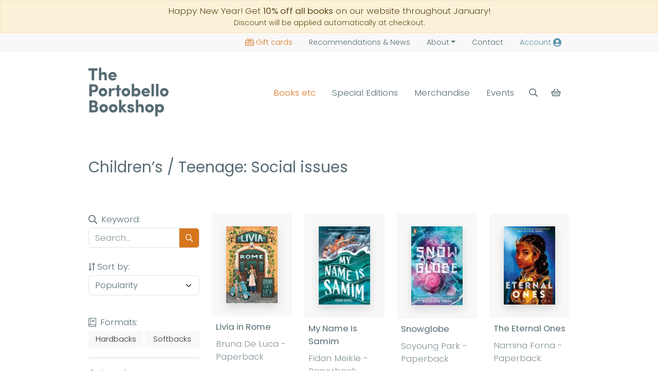

--- FILE ---
content_type: text/html; charset=UTF-8
request_url: https://www.theportobellobookshop.com/childrens-teenage-social-issues
body_size: 19712
content:
<!DOCTYPE html><html lang="en" ><head><title>Children’s / Teenage: Social issues books</title><meta name="og:site_name" content="The Portobello Bookshop"><meta name="og:title" content="Children’s / Teenage: Social issues books"><meta name="twitter:card" content="summary"><link rel="canonical" href="https://www.theportobellobookshop.com/childrens-teenage-social-issues"><meta name="og:url" content="https://www.theportobellobookshop.com/childrens-teenage-social-issues"><meta charset="utf-8"><meta http-equiv="X-UA-Compatible" content="IE=edge"><meta name="viewport" content="width=device-width, initial-scale=1, maximum-scale=2"><link rel="icon" type="image/png" href="https://cdn.theportobellobookshop.com/img/favicon.png"><meta name="csrf-token" content="WSbPuzlib5ToprVJxh3hipLBWtdmExY0iRHxfFtr"><!-- Scripts --><link rel="dns-prefetch" href="https://fonts.gstatic.com"><link rel="preload stylesheet" as="style" href="https://cdn.theportobellobookshop.com/css/app.css?v="><style >[wire\:loading], [wire\:loading\.delay], [wire\:loading\.inline-block], [wire\:loading\.inline], [wire\:loading\.block], [wire\:loading\.flex], [wire\:loading\.table], [wire\:loading\.grid], [wire\:loading\.inline-flex] {display: none;}[wire\:loading\.delay\.shortest], [wire\:loading\.delay\.shorter], [wire\:loading\.delay\.short], [wire\:loading\.delay\.long], [wire\:loading\.delay\.longer], [wire\:loading\.delay\.longest] {display:none;}[wire\:offline] {display: none;}[wire\:dirty]:not(textarea):not(input):not(select) {display: none;}input:-webkit-autofill, select:-webkit-autofill, textarea:-webkit-autofill {animation-duration: 50000s;animation-name: livewireautofill;}@keyframes livewireautofill { from {} }</style><script type="application/ld+json">{"@context":"http:\/\/schema.org\/","@type":"BookStore","name":"The Portobello Bookshop","telephone":"0131 629 6756","image":"https:\/\/cdn.theportobellobookshop.com\/img\/bg--reception.jpg","email":"info@theportobellobookshop.com","url":"https:\/\/www.theportobellobookshop.com","priceRange":"\u00a31-\u00a350","description":"An independent bookshop based in Edinburgh\u2019s seaside community of Portobello. Books & signed editions for delivery or collection, monthly book subscription boxes, and author attended events.","address":{"@type":"PostalAddress","streetAddress":"46 Portobello High Street","addressLocality":"Edinburgh","postalCode":"EH15 1DA","addressCountry":"United Kingdom"},"openingHours":"Mo-Su 10:00-18:00"}</script><script type="application/ld+json">{"@context":"http:\/\/schema.org\/","@type":"WebSite","name":"The Portobello Bookshop","url":"https:\/\/www.theportobellobookshop.com"}</script></head><body class="__ascertain near-top  theme-xmasx"><header class="sticky-top bg-white with-other-bannerXX"><aside wire:id="Pvw1Jqq3vtA8CbJBFYQW" wire:initial-data="{&quot;fingerprint&quot;:{&quot;id&quot;:&quot;Pvw1Jqq3vtA8CbJBFYQW&quot;,&quot;name&quot;:&quot;header.alert&quot;,&quot;locale&quot;:&quot;en&quot;,&quot;path&quot;:&quot;childrens-teenage-social-issues&quot;,&quot;method&quot;:&quot;GET&quot;,&quot;v&quot;:&quot;acj&quot;},&quot;effects&quot;:{&quot;listeners&quot;:[]},&quot;serverMemo&quot;:{&quot;children&quot;:[],&quot;errors&quot;:[],&quot;htmlHash&quot;:&quot;dce791ac&quot;,&quot;data&quot;:{&quot;message&quot;:null,&quot;css&quot;:&quot;danger&quot;,&quot;hash&quot;:&quot;xxx&quot;,&quot;key&quot;:&quot;_alert&quot;},&quot;dataMeta&quot;:[],&quot;checksum&quot;:&quot;e44342084337f1d5dbd9c638af860e926f151841cfeff27b57c9182a8c3a6abb&quot;}}"></aside><!-- Livewire Component wire-end:Pvw1Jqq3vtA8CbJBFYQW --><a class="d-block alert alert-warning rounded-0 mb-0 p-2 no-underline" href="/"><div class="center text-center"> Happy New Year! Get <strong>10% off all books</strong> on our website throughout January! <small class="d-block">Discount will be applied automatically at checkout.</small></div></a><div class="bg-light small"><div class="container text-end"><ul class="nav d-flex justify-content-end mt-md-0 align-items-center"><li class="nav-item d-none d-md-inline-block"><a class="nav-link text-primary " href="https://www.theportobellobookshop.com/giftcards"><span class="svg-wrapper d-inline-block svg-giftcard me-1 svg-sm"><svg aria-hidden="true" focusable="false" xmlns="http://www.w3.org/2000/svg" viewBox="0 0 576 512" class=""><path fill="currentColor" d="M397.1 32c-17.6 0-33.9 9-43.2 23.9l-45 72.1H320h80c26.5 0 48-21.5 48-48s-21.5-48-48-48h-2.9zm-130 96l-45-72.1C212.8 41 196.5 32 178.9 32H176c-26.5 0-48 21.5-48 48s21.5 48 48 48h80 11.1zM288 101l38.8-62c15.1-24.2 41.7-39 70.3-39H400c44.2 0 80 35.8 80 80c0 18-6 34.6-16 48h48c35.3 0 64 28.7 64 64V448c0 35.3-28.7 64-64 64H64c-35.3 0-64-28.7-64-64V192c0-35.3 28.7-64 64-64h48c-10-13.4-16-30-16-48c0-44.2 35.8-80 80-80h2.9c28.6 0 55.2 14.7 70.3 39L288 101zM176 160H64c-17.7 0-32 14.3-32 32v96H544V192c0-17.7-14.3-32-32-32H400 322.2l58.1 69.8c5.7 6.8 4.7 16.9-2 22.5s-16.9 4.7-22.5-2L288 169l-67.7 81.3c-5.7 6.8-15.7 7.7-22.5 2s-7.7-15.7-2-22.5L253.8 160H176zM32 320v64H544V320H32zM544 448V416H32v32c0 17.7 14.3 32 32 32H512c17.7 0 32-14.3 32-32z" class=""></path></svg></span>Gift cards</a></li><li class="nav-item"><a class="nav-link " href="https://www.theportobellobookshop.com/news"><span class="d-none d-md-inline-block pe-1">Recommendations &</span>News</a></li><li class="nav-item dropdown"><a class="nav-link dropdown-toggle " aria-current="page" href="#" data-bs-toggle="dropdown" role="button" aria-expanded="false">About</a><ul class="dropdown-menu"><li><a class="dropdown-item" href="https://www.theportobellobookshop.com/about">About us</a></li><li><hr class="dropdown-divider"></li><li><a class="dropdown-item" href="https://www.theportobellobookshop.com/school-donations">Local School Libraries</a></li><li><a class="dropdown-item" href="https://www.theportobellobookshop.com/book-drive">Christmas Book Drive</a></li></ul></li><li class="nav-item"><a class="nav-link " href="https://www.theportobellobookshop.com/contact">Contact</a></li><li class="nav-item"><a class="nav-link  text-secondary" rel="nofollow" href="https://www.theportobellobookshop.com/account" aria-label="Account"><span class="d-none d-sm-inline-block pe-1">Account </span><span class="svg-wrapper d-inline-block svg-user"><svg aria-hidden="true" focusable="false" xmlns="http://www.w3.org/2000/svg" viewBox="0 0 496 512" class=""><path fill="currentColor" d="M248 8C111 8 0 119 0 256s111 248 248 248 248-111 248-248S385 8 248 8zm0 96c48.6 0 88 39.4 88 88s-39.4 88-88 88-88-39.4-88-88 39.4-88 88-88zm0 344c-58.7 0-111.3-26.6-146.5-68.2 18.8-35.4 55.6-59.8 98.5-59.8 2.4 0 4.8.4 7.1 1.1 13 4.2 26.6 6.9 40.9 6.9 14.3 0 28-2.7 40.9-6.9 2.3-.7 4.7-1.1 7.1-1.1 42.9 0 79.7 24.4 98.5 59.8C359.3 421.4 306.7 448 248 448z" class=""></path></svg></span></a></li></ul></div></div><div class="pt-3 pb-3 py-lg-4"><div class="container py-2"><div class="row g-0 align-items-center context-header d-flex"><div class="col-4 col-md-auto col-lg-2 order-1"><a href="/" class="no-underline align-self-start" aria-label="Back to homepage"><span class="svg-wrapper d-inline-block svg-logo"><svg xmlns="http://www.w3.org/2000/svg" xmlns:xlink="http://www.w3.org/1999/xlink"  viewBox="0 0 1269 771" class=""><path fill-rule="evenodd" fill="currentColor" d="M165.999,0.0 C178.665,0.0 191.334,0.0 204.0,0.0 C204.0,28.663 204.0,57.336 204.0,85.999 C204.666,85.999 205.333,85.999 206.0,85.999 C216.886,64.515 261.348,60.530 277.0,80.999 C295.561,105.275 291.458,155.790 291.0,199.0 C278.334,199.0 265.665,199.0 253.0,199.0 C253.510,178.531 257.115,126.948 249.0,114.999 C241.290,103.649 213.154,102.125 207.999,116.999 C203.437,122.70 204.1,132.393 204.0,142.0 C204.0,160.998 204.0,180.1 204.0,199.0 C191.334,199.0 178.665,199.0 165.999,199.0 C165.999,132.673 165.999,66.326 165.999,0.0 ZM0.0,8.999 C47.328,8.999 94.671,8.999 142.0,8.999 C145.37,18.50 143.82,34.55 143.0,44.999 C129.965,49.346 107.179,46.85 92.0,45.999 C92.0,96.661 92.0,147.338 92.0,197.999 C81.624,201.473 63.353,199.83 51.0,199.0 C49.342,194.133 49.923,185.476 50.0,178.999 C53.56,174.78 51.0,150.5 51.0,142.0 C51.0,110.3 51.0,77.996 51.0,45.999 C34.1,45.999 16.998,45.999 0.0,45.999 C0.0,33.667 0.0,21.332 0.0,8.999 ZM447.999,147.0 C416.669,147.0 385.330,147.0 354.0,147.0 C354.0,147.666 354.0,148.333 354.0,148.999 C356.762,152.735 357.281,158.269 361.0,160.999 C375.253,171.466 403.946,170.15 412.999,155.999 C413.333,156.333 413.666,156.666 413.999,156.999 C419.551,159.611 439.132,171.868 440.999,176.999 C437.708,179.382 436.177,183.635 432.999,186.0 C422.906,193.511 410.445,197.750 396.0,201.0 C340.966,213.381 299.922,154.525 319.999,106.999 C332.761,76.792 379.334,52.689 417.0,75.999 C439.71,89.659 448.411,110.232 447.999,147.0 ZM354.999,122.999 C372.998,122.999 391.1,122.999 409.0,122.999 C408.862,119.618 408.505,117.843 406.999,115.999 C400.661,94.633 357.640,99.587 354.999,122.999 ZM724.0,254.999 C724.0,282.663 724.0,310.336 724.0,338.0 C724.333,338.0 724.666,338.0 725.0,338.0 C725.0,337.333 725.0,336.666 725.0,336.0 C732.815,330.662 739.14,324.744 749.999,322.0 C758.774,319.807 773.715,321.685 779.999,323.999 C801.304,331.844 831.439,363.28 823.0,398.999 C816.480,426.787 803.90,446.169 776.999,454.0 C758.560,459.534 729.860,453.59 725.0,439.0 C724.666,439.0 724.333,439.0 724.0,439.0 C724.151,443.74 724.639,449.552 722.999,452.0 C718.291,454.995 692.878,453.113 685.0,452.999 C685.0,387.6 685.0,320.993 685.0,254.999 C690.122,253.257 699.247,253.922 706.0,253.999 C709.322,256.173 718.859,255.130 724.0,254.999 ZM997.999,254.999 C1010.665,254.999 1023.334,254.999 1036.0,254.999 C1040.327,268.142 1037.0,290.726 1036.999,305.999 C1036.999,343.662 1036.999,381.337 1036.999,418.999 C1034.225,423.346 1035.885,445.735 1036.0,452.999 C1023.334,452.999 1010.665,452.999 997.999,452.999 C997.999,387.6 997.999,320.993 997.999,254.999 ZM1070.0,254.999 C1082.665,254.999 1095.334,254.999 1107.999,254.999 C1107.999,320.993 1107.999,387.6 1107.999,452.999 C1095.334,452.999 1082.665,452.999 1070.0,452.999 C1070.0,387.6 1070.0,320.993 1070.0,254.999 ZM14.0,263.0 C61.923,262.460 120.860,256.196 141.0,284.0 C165.582,317.937 152.907,368.839 119.0,382.999 C103.438,389.498 76.394,387.231 54.999,387.0 C54.999,408.664 54.999,430.335 54.999,452.0 C41.334,452.0 27.665,452.0 14.0,452.0 C14.0,389.6 14.0,325.993 14.0,263.0 ZM488.0,274.999 C488.0,291.331 488.0,307.668 488.0,323.999 C496.665,323.999 505.334,323.999 514.0,323.999 C516.516,331.467 515.81,344.741 515.0,354.0 C508.319,356.256 496.419,355.80 488.0,354.999 C488.0,387.330 488.0,419.669 488.0,452.0 C478.419,455.211 461.507,453.83 450.0,452.999 C447.327,444.918 449.0,430.893 448.999,421.0 C448.999,399.2 448.999,376.997 448.999,354.999 C441.334,354.999 433.665,354.999 425.999,354.999 C425.999,344.667 425.999,334.332 425.999,323.999 C433.665,323.999 441.334,323.999 448.999,323.999 C448.999,308.1 448.999,291.998 448.999,276.0 C458.845,272.701 476.210,274.916 488.0,274.999 ZM54.999,299.0 C54.999,316.664 54.999,334.335 54.999,351.999 C74.949,352.609 99.805,354.460 108.0,343.0 C116.248,331.463 114.87,306.451 101.0,302.0 C93.910,295.551 67.586,298.841 54.999,299.0 ZM223.999,320.999 C267.833,320.307 287.810,341.547 296.0,377.0 C298.704,388.706 296.808,404.988 292.999,413.999 C282.842,438.35 264.561,448.850 235.999,454.999 C225.334,457.296 212.797,452.605 206.0,449.999 C175.942,438.478 150.997,401.9 169.0,359.0 C175.822,343.79 191.250,330.33 207.999,323.999 C212.880,322.241 219.787,323.564 223.999,320.999 ZM412.999,359.999 C402.882,358.556 386.681,353.916 376.999,359.999 C356.134,373.111 360.704,419.88 361.0,452.999 C348.334,452.999 335.665,452.999 323.0,452.999 C323.0,410.4 323.0,366.995 323.0,323.999 C335.665,323.999 348.334,323.999 361.0,323.999 C361.0,331.999 361.0,340.0 361.0,348.0 C361.666,348.0 362.333,348.0 362.999,348.0 C362.999,347.666 362.999,347.333 362.999,346.999 C379.801,325.381 382.332,316.401 417.999,325.0 C418.557,326.603 418.800,327.403 418.999,330.0 C415.916,334.653 413.310,352.988 412.999,359.999 ZM588.999,320.999 C639.241,320.640 679.91,369.992 652.999,420.0 C642.882,439.390 625.403,449.561 600.999,454.999 C590.221,457.401 577.753,453.478 571.0,451.0 C550.254,443.385 535.883,431.69 529.0,410.0 C527.115,404.232 528.452,399.788 527.0,392.999 C525.135,384.286 526.824,370.690 530.0,362.999 C536.741,346.675 549.743,332.804 565.999,325.999 C571.825,323.561 583.941,324.58 588.999,320.999 ZM973.999,400.999 C942.669,400.999 911.330,400.999 880.0,400.999 C880.333,403.333 880.666,405.666 881.0,408.0 C891.645,416.457 904.693,429.405 926.999,420.0 C932.364,417.737 934.766,412.384 940.999,410.999 C946.510,417.982 958.871,424.895 966.999,428.999 C957.896,447.61 919.233,462.826 889.999,454.0 C858.798,444.579 827.0,406.938 845.0,362.999 C858.20,331.214 904.8,306.95 944.0,330.999 C965.22,344.91 974.428,365.999 973.999,400.999 ZM1190.0,322.0 C1229.193,321.368 1251.845,335.247 1262.999,361.999 C1281.559,406.511 1249.236,445.531 1217.0,454.0 C1162.991,468.187 1116.634,412.657 1137.999,361.999 C1144.655,346.220 1158.166,332.608 1173.999,325.999 C1178.855,323.973 1185.664,324.723 1190.0,322.0 ZM907.0,356.0 C904.519,357.512 899.955,356.781 896.999,357.999 C888.43,361.691 883.678,367.819 880.0,377.0 C898.331,377.0 916.668,377.0 934.999,377.0 C934.999,376.333 934.999,375.666 934.999,374.999 C926.129,362.446 927.101,358.149 907.0,356.0 ZM748.999,357.999 C737.991,365.250 729.290,364.180 725.0,379.0 C719.194,399.51 737.57,424.620 758.999,418.999 C793.375,410.194 791.688,357.9 748.999,357.999 ZM227.999,359.0 C217.869,365.70 209.124,363.122 204.0,374.999 C194.510,396.995 212.275,422.779 237.999,416.0 C269.903,407.591 265.310,360.549 227.999,359.0 ZM586.0,359.999 C585.139,360.648 582.855,361.337 581.999,361.999 C549.56,370.143 566.560,431.313 605.0,415.0 C616.484,410.125 628.548,389.988 619.0,374.0 C612.932,363.840 603.148,359.445 586.0,359.999 ZM1194.999,359.999 C1193.143,361.287 1189.739,361.625 1187.999,362.999 C1157.120,372.107 1174.317,431.613 1212.999,415.0 C1222.861,410.764 1234.323,394.561 1227.999,377.999 C1223.470,366.138 1212.282,359.474 1194.999,359.999 ZM485.0,508.0 C497.665,508.0 510.334,508.0 523.0,508.0 C523.0,542.329 523.0,576.670 523.0,611.0 C523.666,611.0 524.333,611.0 524.999,611.0 C534.332,600.1 543.667,588.998 552.999,578.0 C569.331,578.0 585.668,578.0 601.999,578.0 C601.999,578.333 601.999,578.666 601.999,578.999 C594.432,584.101 584.648,596.524 579.0,604.0 C573.0,609.666 566.999,615.333 560.999,621.0 C557.314,625.876 554.106,630.615 549.0,634.0 C549.333,634.333 549.666,634.666 550.0,635.0 C554.248,643.251 562.678,647.961 567.999,655.0 C575.694,665.178 584.310,673.817 592.0,684.0 C597.777,691.650 608.514,697.307 612.0,707.0 C596.668,707.0 581.331,707.0 565.999,707.0 C564.978,706.195 565.725,706.645 564.0,706.0 C560.389,695.414 540.197,678.558 532.999,669.0 C530.22,665.45 528.13,659.851 523.0,658.0 C523.0,674.331 523.0,690.668 523.0,707.0 C510.334,707.0 497.665,707.0 485.0,707.0 C485.0,640.673 485.0,574.326 485.0,508.0 ZM749.999,508.0 C762.665,508.0 775.334,508.0 788.0,508.0 C788.0,536.663 788.0,565.336 788.0,594.0 C788.666,594.0 789.333,594.0 790.0,594.0 C797.265,572.449 837.248,571.184 854.999,583.999 C881.621,603.219 875.512,661.231 874.999,707.0 C862.334,707.0 849.665,707.0 837.0,707.0 C837.538,674.717 847.264,602.368 805.999,614.0 C779.970,621.336 787.443,673.557 788.0,707.0 C775.334,707.0 762.665,707.0 749.999,707.0 C749.999,640.673 749.999,574.326 749.999,508.0 ZM14.0,516.999 C55.659,516.369 115.128,509.962 133.0,534.0 C148.380,554.687 149.627,597.281 121.0,604.999 C121.0,605.333 121.0,605.666 121.0,606.0 C158.45,611.220 160.763,660.465 141.0,687.0 C121.333,713.403 59.845,706.574 14.0,706.0 C14.0,643.6 14.0,579.993 14.0,516.999 ZM53.999,552.999 C53.999,565.998 53.999,579.1 53.999,591.999 C67.828,592.152 84.180,592.509 94.999,590.0 C97.78,587.3 100.570,584.504 101.999,581.0 C103.593,577.94 103.213,569.658 101.999,565.999 C96.74,548.142 76.677,552.443 53.999,552.999 ZM233.0,575.0 C270.815,574.385 293.186,590.38 304.0,616.0 C323.260,662.241 288.226,699.994 254.0,707.999 C202.895,719.953 157.897,665.31 178.999,614.999 C184.883,601.50 197.230,587.11 211.0,581.0 C217.316,578.242 227.7,578.758 233.0,575.0 ZM384.999,575.0 C420.293,574.427 443.580,589.37 453.999,613.0 C474.386,659.884 441.808,699.196 405.999,707.999 C354.517,720.656 309.715,665.455 330.0,616.0 C336.559,600.8 349.213,586.762 365.0,580.0 C370.730,577.545 379.586,578.334 384.999,575.0 ZM720.999,617.999 C708.667,617.999 696.332,617.999 684.0,617.999 C683.666,615.666 683.333,613.333 683.0,611.0 C681.91,609.938 678.536,608.525 677.0,607.0 C667.917,606.559 660.291,606.474 657.999,613.0 C656.455,615.347 657.414,617.280 657.999,620.0 C686.798,635.772 715.734,627.359 724.0,666.0 C725.321,672.178 723.160,681.928 720.0,687.0 C708.886,704.834 671.530,716.694 643.999,705.0 C626.894,697.733 618.807,686.42 614.999,665.0 C627.332,665.0 639.667,665.0 651.999,665.0 C652.333,666.999 652.666,669.0 652.999,671.0 C655.923,672.821 660.466,675.534 663.0,678.0 C671.109,678.648 681.213,679.165 684.0,671.999 C685.479,670.94 685.850,668.681 685.0,666.999 C684.326,662.680 682.699,661.202 678.999,660.0 C671.565,654.593 659.290,655.457 649.999,652.0 C631.911,645.269 604.857,624.479 621.999,596.999 C643.784,562.79 718.363,568.360 720.999,617.999 ZM964.0,575.0 C998.883,576.830 1020.370,593.188 1029.999,620.0 C1031.959,625.455 1030.620,629.617 1031.999,635.999 C1034.57,645.515 1032.353,658.946 1029.0,666.999 C1019.420,690.9 1001.871,702.997 974.999,709.0 C962.457,711.801 948.522,707.132 940.999,704.0 C920.919,695.637 907.427,682.718 901.0,661.0 C900.666,656.667 900.333,652.332 900.0,648.0 C897.978,638.704 899.689,624.971 903.0,617.0 C909.761,600.721 922.741,586.789 938.999,580.0 C945.157,577.428 958.677,578.196 964.0,575.0 ZM1123.999,576.0 C1137.447,575.747 1148.770,576.79 1157.999,580.0 C1183.663,590.900 1206.151,626.802 1192.999,666.0 C1190.647,673.12 1186.226,681.305 1182.0,687.0 C1169.232,704.204 1136.188,717.123 1111.0,704.0 C1105.302,701.31 1100.198,699.336 1098.0,693.0 C1097.666,693.0 1097.333,693.0 1097.0,693.0 C1097.0,718.330 1097.0,743.669 1097.0,769.0 C1087.419,772.211 1070.507,770.83 1058.999,769.999 C1054.522,756.390 1057.999,726.445 1057.999,710.0 C1057.999,666.337 1057.999,622.662 1057.999,578.999 C1067.580,575.788 1084.492,577.916 1095.999,578.0 C1096.333,578.333 1096.666,578.666 1097.0,578.999 C1096.848,583.74 1096.360,589.552 1098.0,591.999 C1098.0,591.666 1098.0,591.333 1098.0,591.0 C1102.523,586.857 1106.973,581.572 1113.0,578.999 C1116.592,577.466 1121.18,578.34 1123.999,576.0 ZM1122.999,612.0 C1113.177,618.121 1105.819,616.425 1100.0,627.999 C1089.696,648.491 1106.998,679.426 1131.999,673.0 C1166.455,664.143 1163.956,611.212 1122.999,612.0 ZM237.999,613.0 C227.545,619.483 218.754,618.31 213.999,631.0 C206.122,652.486 225.954,676.658 249.0,670.0 C280.252,660.969 276.613,612.468 237.999,613.0 ZM389.999,613.0 C379.853,619.61 371.132,617.130 366.0,629.0 C356.499,650.971 374.363,676.780 399.999,670.0 C431.696,661.616 427.435,613.541 389.999,613.0 ZM959.0,614.0 C958.139,614.648 955.855,615.337 954.999,616.0 C922.165,624.97 938.901,685.617 978.0,669.0 C991.905,663.90 1000.745,640.781 989.999,625.0 C984.267,616.580 973.868,613.544 959.0,614.0 ZM53.999,670.0 C69.796,670.85 87.820,670.671 101.999,669.0 C104.705,665.628 109.171,663.223 110.999,658.999 C112.974,654.438 113.332,647.710 112.0,643.0 C105.335,619.441 83.854,624.393 54.999,625.0 C51.177,636.437 53.915,656.517 53.999,670.0 Z"/></svg></span></a></div><div class="col-12 col-md order-3 order-md-2"><div id="rangenav" class="collapse hide-when-scrolling d-md-flex justify-content-end"><ul class="nav d-block d-md-flex justify-content-end mt-3 mt-md-0"><li class="nav-item"><a class="btn w-100 nav-link py-1 text-primary" data-megamenu href="#books" role="button" aria-expanded="false" aria-controls="books">Books etc</a><aside class="megamenu d-none pt-2 pt-lg-5" id="books"><div class="container"><div class="shadow p-3 bg-white border-top border-orange"><div><div class="row"><div class="col-12 col-md-4 col-lg-4 px-4"><a href="https://www.theportobellobookshop.com/fiction" class="fw-bold">Fiction</a><p class="text-muted mb-0 mt-1 small d-none d-md-block">Storytelling is as old as time and, whether it’s an award-winning epic novel or a page-turning blockbuster, a great book can stay with you throughout your life</p><hr class=" d-none d-md-block my-md-3"><a href="https://www.theportobellobookshop.com/contemporary-classic-fiction" class="d-none d-md-block">Contemporary &amp; Classic Fiction</a><a href="https://www.theportobellobookshop.com/crime-mystery" class="d-none d-md-block">Crime &amp; Mystery</a><a href="https://www.theportobellobookshop.com/fantasy" class="d-none d-md-block">Fantasy</a><a href="https://www.theportobellobookshop.com/graphic-novels-and-comics" class="d-none d-md-block">Graphic Novels &amp; Comics</a><a href="https://www.theportobellobookshop.com/fiction" class="small d-none d-md-block pt-2">Browse more Fiction categories</a></div><div class="col-12 col-md-4 col-lg-4 px-4 pt-3 pt-md-0"><a href="https://www.theportobellobookshop.com/non-fiction" class="fw-bold">Non-fiction</a><p class="text-muted mb-0 mt-1 small d-none d-md-block">Be it biography, history, nature writing or any other form of true story, non-fiction writing is often loaded with just as much suspense and character as the most exciting novel</p><hr class=" d-none d-md-block my-md-3"><a href="https://www.theportobellobookshop.com/essays-memoir-biography" class="d-none d-md-block">Essays, Memoir &amp; Biography</a><a href="https://www.theportobellobookshop.com/nature-and-travel" class="d-none d-md-block">Nature &amp; Travel</a><a href="https://www.theportobellobookshop.com/history-archaeology" class="d-none d-md-block">History &amp; Archaeology</a><a href="https://www.theportobellobookshop.com/science-and-technology" class="d-none d-md-block">Science &amp; Technology</a><a href="https://www.theportobellobookshop.com/non-fiction" class="small d-none d-md-block pt-2">Browse more Non-fiction categories</a></div><div class="col-12 col-md-4 col-lg-4 px-4 pt-3 pt-md-0"><a href="https://www.theportobellobookshop.com/childrens" class="fw-bold">Children’s, Teenage &amp; Educational</a><p class="text-muted mb-0 mt-1 small d-none d-md-block">These stories for children and young adults will pique imaginations and inspire young readers</p><hr class=" d-none d-md-block my-md-3"><a href="https://www.theportobellobookshop.com/childrens-fiction" class="d-none d-md-block">Children&#039;s Fiction</a><a href="https://www.theportobellobookshop.com/childrens-non-fiction" class="d-none d-md-block">Children&#039;s Non-Fiction</a><a href="https://www.theportobellobookshop.com/board-books-picture-books-activity-books" class="d-none d-md-block">Board Books, Picture Books &amp; Activity Books</a><a href="https://www.theportobellobookshop.com/childrens-poetry-anthologies" class="d-none d-md-block">Children&#039;s Poetry &amp; Anthologies</a><a href="https://www.theportobellobookshop.com/childrens" class="small d-none d-md-block pt-2">Browse more Children’s, Teenage &amp; Educational categories</a></div></div><hr class="d-none d-md-block"><div class="row pt-4 pt-md-0 justify-content-endxxx"><div class="col-12 col-md col-lg px-4"><a href="https://www.theportobellobookshop.com/magazines" class="fw-bold">Magazines</a></div><div class="col-12 col-md col-lg px-4 pt-3 pt-md-0"><a href="https://www.theportobellobookshop.com/stationery" class="fw-bold">Stationery</a></div><div class="col-12 col-md col-lg px-4 pt-3 pt-md-0"><a href="https://www.theportobellobookshop.com/toys-and-games" class="fw-bold">Toys &amp; Games</a></div><div class="col-12 col-md col-lg px-4 pt-3 pt-md-0"><a href="https://www.theportobellobookshop.com/merchandise" class="fw-bold">Merchandise</a></div><div class="col-12 d-md-none d-lg-block col-lg px-4 pt-3 pt-md-0 ms-auto"><a href="https://www.theportobellobookshop.com/giftcards" class="d-block fw-bold text-primary"><span class="svg-wrapper d-inline-block svg-giftcard me-1 svg-sm"><svg aria-hidden="true" focusable="false" xmlns="http://www.w3.org/2000/svg" viewBox="0 0 576 512" class=""><path fill="currentColor" d="M397.1 32c-17.6 0-33.9 9-43.2 23.9l-45 72.1H320h80c26.5 0 48-21.5 48-48s-21.5-48-48-48h-2.9zm-130 96l-45-72.1C212.8 41 196.5 32 178.9 32H176c-26.5 0-48 21.5-48 48s21.5 48 48 48h80 11.1zM288 101l38.8-62c15.1-24.2 41.7-39 70.3-39H400c44.2 0 80 35.8 80 80c0 18-6 34.6-16 48h48c35.3 0 64 28.7 64 64V448c0 35.3-28.7 64-64 64H64c-35.3 0-64-28.7-64-64V192c0-35.3 28.7-64 64-64h48c-10-13.4-16-30-16-48c0-44.2 35.8-80 80-80h2.9c28.6 0 55.2 14.7 70.3 39L288 101zM176 160H64c-17.7 0-32 14.3-32 32v96H544V192c0-17.7-14.3-32-32-32H400 322.2l58.1 69.8c5.7 6.8 4.7 16.9-2 22.5s-16.9 4.7-22.5-2L288 169l-67.7 81.3c-5.7 6.8-15.7 7.7-22.5 2s-7.7-15.7-2-22.5L253.8 160H176zM32 320v64H544V320H32zM544 448V416H32v32c0 17.7 14.3 32 32 32H512c17.7 0 32-14.3 32-32z" class=""></path></svg></span>Gift cards</a></div></div></div></div></div></aside></li><li class="nav-item"><a class="btn w-100 nav-link py-1 px-2 px-lg-3 " href="https://www.theportobellobookshop.com/special-editions">Special Editions</a></li><li class="nav-item"><a class="btn w-100 nav-link py-1 px-2 px-lg-3 " href="https://www.theportobellobookshop.com/merchandise">Merchandise</a></li><li class="nav-item"><a class="btn w-100 nav-link py-1 " data-megamenu href="#events" role="button" aria-expanded="false" aria-controls="events">Events</a><aside class="megamenu d-none pt-2 pt-lg-5" id="events"><div class="container"><div class="shadow p-3 bg-white border-top border-orange"><div><div class="row"><div class="col-12 col-md-4 col-lg-4 px-4"><a href="https://www.theportobellobookshop.com/events" class="d-block fw-bold">All events</a><p class="text-muted mb-0 mt-1 small d-none d-md-block">Discover our full programme of events, for unique in-person and online activities</p></div><div class="col-12 col-md-4 col-lg-4 px-4 pt-3 pt-md-0"><a href="https://www.theportobellobookshop.com/events?format=author-event" class="d-block fw-bold">Author Events</a><p class="text-muted mb-0 mt-1 small d-none d-md-block">Meet your favourite authors and attend insightful, engaging discussions about their books</p></div><div class="col-12 col-md-4 col-lg-4 px-4 pt-3 pt-md-0"><a href="https://www.theportobellobookshop.com/events?format=book-club" class="d-block fw-bold">Book Clubs</a><p class="text-muted mb-0 mt-1 small d-none d-md-block">Exciting clubs covering all the main reading genres for you to get stuck into</p></div></div><hr class="d-none d-md-block"><div class="row pt-4 pt-md-0"><div class="col-12 col-md-6 px-4"><a href="https://www.theportobellobookshop.com/events?format=workshop" class="d-block fw-bold">Workshops</a></div><div class="col-12 col-md-6 px-4 pt-3 pt-md-0"><a href="https://www.theportobellobookshop.com/events?format=other-event" class="d-block fw-bold">Other Events</a></div></div></div></div></div></aside></li><li class="nav-item d-md-none bg-light"><a class="btn w-100 nav-link py-1 px-2 px-lg-3 text-primary " href="https://www.theportobellobookshop.com/giftcards" role="button"><span class="svg-wrapper d-inline-block svg-giftcard me-1"><svg aria-hidden="true" focusable="false" xmlns="http://www.w3.org/2000/svg" viewBox="0 0 576 512" class=""><path fill="currentColor" d="M397.1 32c-17.6 0-33.9 9-43.2 23.9l-45 72.1H320h80c26.5 0 48-21.5 48-48s-21.5-48-48-48h-2.9zm-130 96l-45-72.1C212.8 41 196.5 32 178.9 32H176c-26.5 0-48 21.5-48 48s21.5 48 48 48h80 11.1zM288 101l38.8-62c15.1-24.2 41.7-39 70.3-39H400c44.2 0 80 35.8 80 80c0 18-6 34.6-16 48h48c35.3 0 64 28.7 64 64V448c0 35.3-28.7 64-64 64H64c-35.3 0-64-28.7-64-64V192c0-35.3 28.7-64 64-64h48c-10-13.4-16-30-16-48c0-44.2 35.8-80 80-80h2.9c28.6 0 55.2 14.7 70.3 39L288 101zM176 160H64c-17.7 0-32 14.3-32 32v96H544V192c0-17.7-14.3-32-32-32H400 322.2l58.1 69.8c5.7 6.8 4.7 16.9-2 22.5s-16.9 4.7-22.5-2L288 169l-67.7 81.3c-5.7 6.8-15.7 7.7-22.5 2s-7.7-15.7-2-22.5L253.8 160H176zM32 320v64H544V320H32zM544 448V416H32v32c0 17.7 14.3 32 32 32H512c17.7 0 32-14.3 32-32z" class=""></path></svg></span>Gift cards</a></li></ul></div></div><div class="col-8 col-md-auto order-2 order-md-3 justify-content-end"><div class="d-flex justify-content-end"><button class="btn btn-body" data-bs-toggle="modal" data-bs-target="#search-modal" aria-label="Open search"><span class="svg-wrapper d-inline-block svg-search"><svg aria-hidden="true" focusable="false" xmlns="http://www.w3.org/2000/svg" viewBox="0 0 512 512" class=""><path fill="currentColor" d="M508.5 468.9L387.1 347.5c-2.3-2.3-5.3-3.5-8.5-3.5h-13.2c31.5-36.5 50.6-84 50.6-136C416 93.1 322.9 0 208 0S0 93.1 0 208s93.1 208 208 208c52 0 99.5-19.1 136-50.6v13.2c0 3.2 1.3 6.2 3.5 8.5l121.4 121.4c4.7 4.7 12.3 4.7 17 0l22.6-22.6c4.7-4.7 4.7-12.3 0-17zM208 368c-88.4 0-160-71.6-160-160S119.6 48 208 48s160 71.6 160 160-71.6 160-160 160z" class=""></path></svg></span></button><div wire:id="kmrgnuPFTebDPdamuAJj" wire:initial-data="{&quot;fingerprint&quot;:{&quot;id&quot;:&quot;kmrgnuPFTebDPdamuAJj&quot;,&quot;name&quot;:&quot;header.wishlist&quot;,&quot;locale&quot;:&quot;en&quot;,&quot;path&quot;:&quot;childrens-teenage-social-issues&quot;,&quot;method&quot;:&quot;GET&quot;,&quot;v&quot;:&quot;acj&quot;},&quot;effects&quot;:{&quot;listeners&quot;:[&quot;wishlist.updated&quot;]},&quot;serverMemo&quot;:{&quot;children&quot;:[],&quot;errors&quot;:[],&quot;htmlHash&quot;:&quot;5cd7e88b&quot;,&quot;data&quot;:{&quot;style&quot;:null,&quot;count&quot;:0},&quot;dataMeta&quot;:[],&quot;checksum&quot;:&quot;4dede76250d2b3b6985fad078a99dffb2dd43f999549e9119bc50fe0a30a6bc5&quot;}}"></div><!-- Livewire Component wire-end:kmrgnuPFTebDPdamuAJj --><div wire:id="jjq9CUZgc6unJ2tTEvSc" wire:initial-data="{&quot;fingerprint&quot;:{&quot;id&quot;:&quot;jjq9CUZgc6unJ2tTEvSc&quot;,&quot;name&quot;:&quot;header.basket&quot;,&quot;locale&quot;:&quot;en&quot;,&quot;path&quot;:&quot;childrens-teenage-social-issues&quot;,&quot;method&quot;:&quot;GET&quot;,&quot;v&quot;:&quot;acj&quot;},&quot;effects&quot;:{&quot;listeners&quot;:[&quot;basket.updated&quot;]},&quot;serverMemo&quot;:{&quot;children&quot;:[],&quot;errors&quot;:[],&quot;htmlHash&quot;:&quot;604307ef&quot;,&quot;data&quot;:{&quot;style&quot;:null,&quot;count&quot;:0,&quot;class&quot;:&quot;btn btn-body&quot;},&quot;dataMeta&quot;:[],&quot;checksum&quot;:&quot;9015b716789af183493c6da6f3008cd5733e4e92d6bfb9dc24c14fe389d64c04&quot;}}"><a href="https://www.theportobellobookshop.com/basket" class="btn btn-body " data-bs-toggle="tooltip" data-placement="left" title="0 items" aria-label="Basket items"><span class="svg-wrapper d-inline-block svg-basket me-1"><svg aria-hidden="true" focusable="false" xmlns="http://www.w3.org/2000/svg" viewBox="0 0 576 512" class=""><path fill="currentColor" d="M564 192h-72.902L362.286 40.457c-8.583-10.099-23.729-11.327-33.83-2.743-10.099 8.584-11.327 23.731-2.742 33.83L428.102 192H147.899L250.287 71.543c8.584-10.099 7.356-25.246-2.743-33.83s-25.246-7.355-33.83 2.743L84.901 192H12c-6.627 0-12 5.373-12 12v24c0 6.627 5.373 12 12 12h18.667l27.584 198.603C61.546 462.334 81.836 480 105.794 480h364.412c23.958 0 44.248-17.666 47.544-41.397L545.333 240H564c6.627 0 12-5.373 12-12v-24c0-6.627-5.373-12-12-12zm-93.794 240H105.794L79.127 240h417.745l-26.666 192zM312 296v80c0 13.255-10.745 24-24 24s-24-10.745-24-24v-80c0-13.255 10.745-24 24-24s24 10.745 24 24zm112 0v80c0 13.255-10.745 24-24 24s-24-10.745-24-24v-80c0-13.255 10.745-24 24-24s24 10.745 24 24zm-224 0v80c0 13.255-10.745 24-24 24s-24-10.745-24-24v-80c0-13.255 10.745-24 24-24s24 10.745 24 24z" class=""></path></svg></span></a></div><!-- Livewire Component wire-end:jjq9CUZgc6unJ2tTEvSc --><button class="btn btn-body d-md-none show-when-scrolling navbar-toggler collapsed ps-3 pe-2" type="button" data-bs-toggle="collapse" data-bs-target="#rangenav" aria-expanded="false" aria-controls="rangenav" aria-label="Navigation options"><span class="svg-wrapper d-inline-block svg-menu"><svg aria-hidden="true" focusable="false" xmlns="http://www.w3.org/2000/svg" viewBox="0 0 448 512" class=""><path fill="currentColor" d="M436 124H12c-6.627 0-12-5.373-12-12V80c0-6.627 5.373-12 12-12h424c6.627 0 12 5.373 12 12v32c0 6.627-5.373 12-12 12zm0 160H12c-6.627 0-12-5.373-12-12v-32c0-6.627 5.373-12 12-12h424c6.627 0 12 5.373 12 12v32c0 6.627-5.373 12-12 12zm0 160H12c-6.627 0-12-5.373-12-12v-32c0-6.627 5.373-12 12-12h424c6.627 0 12 5.373 12 12v32c0 6.627-5.373 12-12 12z" class=""></path></svg></span></button></div></div></div></div></div><div wire:id="NJbJP03UvuN0pTolqGYY" wire:initial-data="{&quot;fingerprint&quot;:{&quot;id&quot;:&quot;NJbJP03UvuN0pTolqGYY&quot;,&quot;name&quot;:&quot;feedback&quot;,&quot;locale&quot;:&quot;en&quot;,&quot;path&quot;:&quot;childrens-teenage-social-issues&quot;,&quot;method&quot;:&quot;GET&quot;,&quot;v&quot;:&quot;acj&quot;},&quot;effects&quot;:{&quot;listeners&quot;:[&quot;feedback.success&quot;,&quot;feedback.error&quot;,&quot;feedback.warning&quot;,&quot;feedback.clear&quot;,&quot;resources.file.viewer&quot;,&quot;resources.directories.selected&quot;,&quot;resources.directories.addnew&quot;,&quot;resources.explorer.reloadfiles&quot;,&quot;resources.file.filedeleted&quot;]},&quot;serverMemo&quot;:{&quot;children&quot;:[],&quot;errors&quot;:[],&quot;htmlHash&quot;:&quot;5cd7e88b&quot;,&quot;data&quot;:{&quot;class&quot;:null,&quot;message&quot;:null,&quot;context&quot;:&quot;header&quot;},&quot;dataMeta&quot;:[],&quot;checksum&quot;:&quot;5b0375b807f62866c834792f02a062f56d304a951c59d066bbf3e111fce81549&quot;}}"></div><!-- Livewire Component wire-end:NJbJP03UvuN0pTolqGYY --></header><div><main><section class="py-4 py-lg-5"><div class="container"><h1 class="h3 mb-0">Children’s / Teenage: Social issues</h1></div></section><section class="container"><div class="row"><div class="col-md-3"><div class="sticky-top adjust-sticky-top pt-md-4"><button class="btn btn-outline-primary btn-block d-md-none ms-auto" data-bs-toggle="modal" data-bs-target="#filtermodal"><span class="svg-wrapper d-inline-block svg-filter me-2"><svg aria-hidden="true" focusable="false" xmlns="http://www.w3.org/2000/svg" viewBox="0 0 512 512" class=""><path fill="currentColor" d="M504 384H192v-40c0-13.3-10.7-24-24-24h-48c-13.3 0-24 10.7-24 24v40H8c-4.4 0-8 3.6-8 8v16c0 4.4 3.6 8 8 8h88v40c0 13.3 10.7 24 24 24h48c13.3 0 24-10.7 24-24v-40h312c4.4 0 8-3.6 8-8v-16c0-4.4-3.6-8-8-8zm-344 64h-32v-96h32v96zM504 96H256V56c0-13.3-10.7-24-24-24h-48c-13.3 0-24 10.7-24 24v40H8c-4.4 0-8 3.6-8 8v16c0 4.4 3.6 8 8 8h152v40c0 13.3 10.7 24 24 24h48c13.3 0 24-10.7 24-24v-40h248c4.4 0 8-3.6 8-8v-16c0-4.4-3.6-8-8-8zm-280 64h-32V64h32v96zm280 80h-88v-40c0-13.3-10.7-24-24-24h-48c-13.3 0-24 10.7-24 24v40H8c-4.4 0-8 3.6-8 8v16c0 4.4 3.6 8 8 8h312v40c0 13.3 10.7 24 24 24h48c13.3 0 24-10.7 24-24v-40h88c4.4 0 8-3.6 8-8v-16c0-4.4-3.6-8-8-8zm-120 64h-32v-96h32v96z" class=""></path></svg></span>Filter/sort <span class="d-nonex d-md-inline-block">these items</span></button><aside wire:id="P30HVrHXQ1uTuanaoGkM" wire:initial-data="{&quot;fingerprint&quot;:{&quot;id&quot;:&quot;P30HVrHXQ1uTuanaoGkM&quot;,&quot;name&quot;:&quot;search.filters&quot;,&quot;locale&quot;:&quot;en&quot;,&quot;path&quot;:&quot;childrens-teenage-social-issues&quot;,&quot;method&quot;:&quot;GET&quot;,&quot;v&quot;:&quot;acj&quot;},&quot;effects&quot;:{&quot;listeners&quot;:[&quot;filtersRequestedFromAppJs&quot;]},&quot;serverMemo&quot;:{&quot;children&quot;:[],&quot;errors&quot;:[],&quot;htmlHash&quot;:&quot;5ab6601a&quot;,&quot;data&quot;:{&quot;category_id&quot;:485,&quot;category&quot;:[],&quot;filters&quot;:{&quot;keyword&quot;:null,&quot;sort&quot;:&quot;popularity&quot;,&quot;formats&quot;:[],&quot;attributes&quot;:[]},&quot;is_generic&quot;:false,&quot;class&quot;:&quot;d-none d-md-block&quot;,&quot;sessionkey&quot;:&quot;category.485&quot;,&quot;format_options&quot;:[],&quot;attribute_options&quot;:[],&quot;idx&quot;:&quot;-top&quot;},&quot;dataMeta&quot;:{&quot;models&quot;:{&quot;category&quot;:{&quot;class&quot;:&quot;App\\Models\\Product\\Category&quot;,&quot;id&quot;:485,&quot;relations&quot;:[&quot;children&quot;,&quot;parent&quot;,&quot;parent.parent&quot;,&quot;parent.parent.parent&quot;,&quot;browsechildren&quot;],&quot;connection&quot;:&quot;shop&quot;,&quot;collectionClass&quot;:null}},&quot;modelCollections&quot;:{&quot;format_options&quot;:{&quot;class&quot;:&quot;App\\Models\\Product\\Formatgroup&quot;,&quot;id&quot;:[1,2],&quot;relations&quot;:[],&quot;connection&quot;:&quot;shop&quot;,&quot;collectionClass&quot;:null}}},&quot;checksum&quot;:&quot;22ce33c1d260efd9d8634db5fda5cfffa45f05a7a1bc8e93668a3559c730d990&quot;}}" class="d-none d-md-block"><div class="row"><div class="col-12"><div class="mb-4"><form method="post" action="https://www.theportobellobookshop.com/search"><input type="hidden" name="_token" value="WSbPuzlib5ToprVJxh3hipLBWtdmExY0iRHxfFtr" autocomplete="off"><label for="keyword-search-top" class="form-label mb-1"><span class="svg-wrapper d-inline-block svg-search me-2"><svg aria-hidden="true" focusable="false" xmlns="http://www.w3.org/2000/svg" viewBox="0 0 512 512" class=""><path fill="currentColor" d="M508.5 468.9L387.1 347.5c-2.3-2.3-5.3-3.5-8.5-3.5h-13.2c31.5-36.5 50.6-84 50.6-136C416 93.1 322.9 0 208 0S0 93.1 0 208s93.1 208 208 208c52 0 99.5-19.1 136-50.6v13.2c0 3.2 1.3 6.2 3.5 8.5l121.4 121.4c4.7 4.7 12.3 4.7 17 0l22.6-22.6c4.7-4.7 4.7-12.3 0-17zM208 368c-88.4 0-160-71.6-160-160S119.6 48 208 48s160 71.6 160 160-71.6 160-160 160z" class=""></path></svg></span>Keyword:</label><div class="input-group"><input type="text" class="form-control" placeholder="Search..." id="keyword-search-top" name="s" value=""/><button class="btn btn-primary border rounded-end" type="submit"><span class="svg-wrapper d-inline-block svg-search svg-sm"><svg aria-hidden="true" focusable="false" xmlns="http://www.w3.org/2000/svg" viewBox="0 0 512 512" class=""><path fill="currentColor" d="M508.5 468.9L387.1 347.5c-2.3-2.3-5.3-3.5-8.5-3.5h-13.2c31.5-36.5 50.6-84 50.6-136C416 93.1 322.9 0 208 0S0 93.1 0 208s93.1 208 208 208c52 0 99.5-19.1 136-50.6v13.2c0 3.2 1.3 6.2 3.5 8.5l121.4 121.4c4.7 4.7 12.3 4.7 17 0l22.6-22.6c4.7-4.7 4.7-12.3 0-17zM208 368c-88.4 0-160-71.6-160-160S119.6 48 208 48s160 71.6 160 160-71.6 160-160 160z" class=""></path></svg></span></button></div></form></div></div><div class="col-12"><label for="sort-by-top" class="form-label mb-1"><span class="svg-wrapper d-inline-block svg-sort me-1"><svg aria-hidden="true" focusable="false" xmlns="http://www.w3.org/2000/svg" viewBox="0 0 384 512" class=""><path fill="currentColor" d="M164 384h-44V48a16 16 0 0 0-16-16H88a16 16 0 0 0-16 16v336H28a12 12 0 0 0-8.73 20.24l68 72a12 12 0 0 0 17.44 0l68-72A12 12 0 0 0 164 384zm200.72-276.24l-68-72a12 12 0 0 0-17.44 0l-68 72A12 12 0 0 0 220 128h44v336a16 16 0 0 0 16 16h16a16 16 0 0 0 16-16V128h44a12 12 0 0 0 8.72-20.24z" class=""></path></svg></span>Sort by:</label><select class="form-select mb-4" wire:model="filters.sort" id="sort-by-top"><option value="popularity">Popularity</option><option value="price-asc">Low to high</option><option value="price-desc">High to low</option><option value="newest-first">Newest first</option><option value="oldest-first">Oldest first</option></select></div></div><div class="pt-3"><label class="form-label mb-1"><span class="svg-wrapper d-inline-block svg-book me-2"><svg aria-hidden="true" focusable="false" xmlns="http://www.w3.org/2000/svg" viewBox="0 0 448 512" class=""><path fill="currentColor" d="M356 160H188c-6.6 0-12-5.4-12-12v-8c0-6.6 5.4-12 12-12h168c6.6 0 12 5.4 12 12v8c0 6.6-5.4 12-12 12zm12 52v-8c0-6.6-5.4-12-12-12H188c-6.6 0-12 5.4-12 12v8c0 6.6 5.4 12 12 12h168c6.6 0 12-5.4 12-12zm64.7 268h3.3c6.6 0 12 5.4 12 12v8c0 6.6-5.4 12-12 12H80c-44.2 0-80-35.8-80-80V80C0 35.8 35.8 0 80 0h344c13.3 0 24 10.7 24 24v368c0 10-6.2 18.6-14.9 22.2-3.6 16.1-4.4 45.6-.4 65.8zM128 384h288V32H128v352zm-96 16c13.4-10 30-16 48-16h16V32H80c-26.5 0-48 21.5-48 48v320zm372.3 80c-3.1-20.4-2.9-45.2 0-64H80c-64 0-64 64 0 64h324.3z" class=""></path></svg></span>Formats:</label><div class="row g-1"><div class="col-6"><button class="btn btn-sm rounded-0 w-100 btn-light mb-1 " wire:click="toggleMultiple('formats', 1)"> Hardbacks </button></div><div class="col-6"><button class="btn btn-sm rounded-0 w-100 btn-light mb-1 " wire:click="toggleMultiple('formats', 2)"> Softbacks </button></div></div></div><hr><label>Categories</label><aside class="pt-3"><p class="mb-1 "><a class=" x-parent" href="https://www.theportobellobookshop.com/childrens">Children’s, Teenage &amp; Educational</a></p><p class="mb-1 "><span class="svg-wrapper d-inline-block svg-arrowbelow svg-sm text-muted"><svg aria-hidden="true" focusable="false" xmlns="http://www.w3.org/2000/svg" viewBox="0 0 16 16" class=""><path fill="currentColor" d="M4.854 1.146a.5.5 0 0 0-.708 0l-4 4a.5.5 0 1 0 .708.708L4 2.707V12.5A2.5 2.5 0 0 0 6.5 15h8a.5.5 0 0 0 0-1h-8A1.5 1.5 0 0 1 5 12.5V2.707l3.146 3.147a.5.5 0 1 0 .708-.708l-4-4z"></path></svg></span><a class=" x-parent" href="https://www.theportobellobookshop.com/childrens-teenage-personal-social-topics">Children’s / Teenage: Personal &amp; social topics</a></p><p class="mb-1 "><span class="svg-wrapper d-inline-block svg-arrowbelow svg-sm text-muted"><svg aria-hidden="true" focusable="false" xmlns="http://www.w3.org/2000/svg" viewBox="0 0 16 16" class=""><path fill="currentColor" d="M4.854 1.146a.5.5 0 0 0-.708 0l-4 4a.5.5 0 1 0 .708.708L4 2.707V12.5A2.5 2.5 0 0 0 6.5 15h8a.5.5 0 0 0 0-1h-8A1.5 1.5 0 0 1 5 12.5V2.707l3.146 3.147a.5.5 0 1 0 .708-.708l-4-4z"></path></svg></span><a class="fw-bold x-parent" href="#">Children’s / Teenage: Social issues</a></p></aside></aside><!-- Livewire Component wire-end:P30HVrHXQ1uTuanaoGkM --></div></div><div class="col-md-9 pt-4"><div class="row" id="initial"><div class="col-6 col-md-4 col-lg-3"><article class="btn-on-hover product-grid product-grid-card  _8450092 theme-primary"><a href="https://www.theportobellobookshop.com/9781917171113" class="card shadow-on-hover text-body no-underline"><div class="product-grid-img p-4 p-xl-5 text-center rounded-top"><img width="100" height="150" src="https://cdn.theportobellobookshop.com/img/9781917171113.jpg?p=search" class="img-fluid shadow" loading="lazy" alt="Livia in Rome cover"></div><div class="product-grid-body d-flex w-100 overflow-hidden "><div class="card-body p-2"><p class="card-text mb-2 fw-bold">Livia in Rome</p><p class="card-text mb-2 text-muted"> Bruna De Luca - Paperback </p><p class="card-text fw-bold text-primary">£8.09 <span class="text-muted small ps-2 fw-normal fst-strike">was £8.99</span></p><div class="d-flex overflow-hidden"><span class="d-block btn btn-primary btn-sm mx-auto">Find out more</span></div></div></div></a></article></div><div class="col-6 col-md-4 col-lg-3"><article class="btn-on-hover product-grid product-grid-card  _8181474 theme-primary"><a href="https://www.theportobellobookshop.com/9781782509301" class="card shadow-on-hover text-body no-underline"><div class="product-grid-img p-4 p-xl-5 text-center rounded-top"><img width="100" height="150" src="https://cdn.theportobellobookshop.com/img/9781782509301.jpg?p=search" class="img-fluid shadow" loading="lazy" alt="My Name Is Samim cover"></div><div class="product-grid-body d-flex w-100 overflow-hidden "><div class="card-body p-2"><p class="card-text mb-2 fw-bold">My Name Is Samim</p><p class="card-text mb-2 text-muted"> Fidan Meikle - Paperback </p><p class="card-text fw-bold text-primary">£7.19 <span class="text-muted small ps-2 fw-normal fst-strike">was £7.99</span></p><div class="d-flex overflow-hidden"><span class="d-block btn btn-primary btn-sm mx-auto">Find out more</span></div></div></div></a></article></div><div class="col-6 col-md-4 col-lg-3"><article class="btn-on-hover product-grid product-grid-card  _6814094 theme-primary"><a href="https://www.theportobellobookshop.com/9780241681060" class="card shadow-on-hover text-body no-underline"><div class="product-grid-img p-4 p-xl-5 text-center rounded-top"><img width="100" height="150" src="https://cdn.theportobellobookshop.com/img/9780241681060.jpg?p=search" class="img-fluid shadow" loading="lazy" alt="Snowglobe cover"></div><div class="product-grid-body d-flex w-100 overflow-hidden "><div class="card-body p-2"><p class="card-text mb-2 fw-bold">Snowglobe</p><p class="card-text mb-2 text-muted"> Soyoung Park - Paperback </p><p class="card-text fw-bold text-primary">£8.09 <span class="text-muted small ps-2 fw-normal fst-strike">was £8.99</span></p><div class="d-flex overflow-hidden"><span class="d-block btn btn-primary btn-sm mx-auto">Find out more</span></div></div></div></a></article></div><div class="col-6 col-md-4 col-lg-3"><article class="btn-on-hover product-grid product-grid-card  _6546674 theme-primary"><a href="https://www.theportobellobookshop.com/9781474959599" class="card shadow-on-hover text-body no-underline"><div class="product-grid-img p-4 p-xl-5 text-center rounded-top"><img width="100" height="150" src="https://cdn.theportobellobookshop.com/img/9781474959599.jpg?p=search" class="img-fluid shadow" loading="lazy" alt="The Eternal Ones cover"></div><div class="product-grid-body d-flex w-100 overflow-hidden "><div class="card-body p-2"><p class="card-text mb-2 fw-bold">The Eternal Ones</p><p class="card-text mb-2 text-muted"> Namina Forna - Paperback </p><p class="card-text fw-bold text-primary">£8.09 <span class="text-muted small ps-2 fw-normal fst-strike">was £8.99</span></p><div class="d-flex overflow-hidden"><span class="d-block btn btn-primary btn-sm mx-auto">Find out more</span></div></div></div></a></article></div><div class="col-6 col-md-4 col-lg-3"><article class="btn-on-hover product-grid product-grid-card  _7177287 theme-primary"><a href="https://www.theportobellobookshop.com/9781839133589" class="card shadow-on-hover text-body no-underline"><div class="product-grid-img p-4 p-xl-5 text-center rounded-top"><img width="100" height="150" src="https://cdn.theportobellobookshop.com/img/9781839133589.jpg?p=search" class="img-fluid shadow" loading="lazy" alt="On Silver Tides cover"></div><div class="product-grid-body d-flex w-100 overflow-hidden "><div class="card-body p-2"><p class="card-text mb-2 fw-bold">On Silver Tides</p><p class="card-text mb-2 text-muted"> Sylvia Bishop - Paperback </p><p class="card-text fw-bold text-primary">£8.09 <span class="text-muted small ps-2 fw-normal fst-strike">was £8.99</span></p><div class="d-flex overflow-hidden"><span class="d-block btn btn-primary btn-sm mx-auto">Find out more</span></div></div></div></a></article></div><div class="col-6 col-md-4 col-lg-3"><article class="btn-on-hover product-grid product-grid-card  _5511709 theme-primary"><a href="https://www.theportobellobookshop.com/9781839133312" class="card shadow-on-hover text-body no-underline"><div class="product-grid-img p-4 p-xl-5 text-center rounded-top"><img width="100" height="150" src="https://cdn.theportobellobookshop.com/img/9781839133312.jpg?p=search" class="img-fluid shadow" loading="lazy" alt="Finding Phoebe cover"></div><div class="product-grid-body d-flex w-100 overflow-hidden "><div class="card-body p-2"><p class="card-text mb-2 fw-bold">Finding Phoebe</p><p class="card-text mb-2 text-muted"> Gavin Extence - Paperback </p><p class="card-text fw-bold text-primary">£8.09 <span class="text-muted small ps-2 fw-normal fst-strike">was £8.99</span></p><div class="d-flex overflow-hidden"><span class="d-block btn btn-primary btn-sm mx-auto">Find out more</span></div></div></div></a></article></div><div class="col-6 col-md-4 col-lg-3"><article class="btn-on-hover product-grid product-grid-card  _5505994 theme-primary"><a href="https://www.theportobellobookshop.com/9780062982391" class="card shadow-on-hover text-body no-underline"><div class="product-grid-img p-4 p-xl-5 text-center rounded-top"><img width="100" height="150" src="https://cdn.theportobellobookshop.com/img/9780062982391.jpg?p=search" class="img-fluid shadow" loading="lazy" alt="Charming Young Man cover"></div><div class="product-grid-body d-flex w-100 overflow-hidden "><div class="card-body p-2"><p class="card-text mb-2 fw-bold">Charming Young Man</p><p class="card-text mb-2 text-muted"> Eliot Schrefer - Hardback </p><p class="card-text fw-bold text-primary">£13.49 <span class="text-muted small ps-2 fw-normal fst-strike">was £14.99</span></p><div class="d-flex overflow-hidden"><span class="d-block btn btn-primary btn-sm mx-auto">Find out more</span></div></div></div></a></article></div><div class="col-6 col-md-4 col-lg-3"><article class="btn-on-hover product-grid product-grid-card  _2740657 theme-primary"><a href="https://www.theportobellobookshop.com/9781529062625" class="card shadow-on-hover text-body no-underline"><div class="product-grid-img p-4 p-xl-5 text-center rounded-top"><img width="100" height="150" src="https://cdn.theportobellobookshop.com/img/9781529062625.jpg?p=search" class="img-fluid shadow" loading="lazy" alt="Black History cover"></div><div class="product-grid-body d-flex w-100 overflow-hidden "><div class="card-body p-2"><p class="card-text mb-2 fw-bold">Black History</p><p class="card-text mb-2 text-muted"> Campbell Books - Board book </p><p class="card-text fw-bold text-primary">£6.29 <span class="text-muted small ps-2 fw-normal fst-strike">was £6.99</span></p><div class="d-flex overflow-hidden"><span class="d-block btn btn-primary btn-sm mx-auto">Find out more</span></div></div></div></a></article></div></div><div wire:id="DaVb320r15eGxy41SRJp" wire:initial-data="{&quot;fingerprint&quot;:{&quot;id&quot;:&quot;DaVb320r15eGxy41SRJp&quot;,&quot;name&quot;:&quot;search.categoryresults&quot;,&quot;locale&quot;:&quot;en&quot;,&quot;path&quot;:&quot;childrens-teenage-social-issues&quot;,&quot;method&quot;:&quot;GET&quot;,&quot;v&quot;:&quot;acj&quot;},&quot;effects&quot;:{&quot;listeners&quot;:[&quot;filters.loaded&quot;,&quot;filters.changed&quot;,&quot;results.loadmore&quot;],&quot;path&quot;:&quot;https:\/\/www.theportobellobookshop.com\/childrens-teenage-social-issues&quot;},&quot;serverMemo&quot;:{&quot;children&quot;:[],&quot;errors&quot;:[],&quot;htmlHash&quot;:&quot;cafe9960&quot;,&quot;data&quot;:{&quot;category_id&quot;:485,&quot;is_category&quot;:true,&quot;category&quot;:[],&quot;results&quot;:null,&quot;filters&quot;:{&quot;sort&quot;:&quot;popularity&quot;,&quot;formats&quot;:[]},&quot;mounted&quot;:false,&quot;pseudo_cursor&quot;:null,&quot;pseudo_page&quot;:1,&quot;has_more_pages&quot;:null,&quot;total_items&quot;:5466,&quot;debug&quot;:null,&quot;page&quot;:1,&quot;paginators&quot;:{&quot;page&quot;:1}},&quot;dataMeta&quot;:{&quot;models&quot;:{&quot;category&quot;:{&quot;class&quot;:&quot;App\\Models\\Product\\Category&quot;,&quot;id&quot;:485,&quot;relations&quot;:[],&quot;connection&quot;:&quot;shop&quot;,&quot;collectionClass&quot;:null}}},&quot;checksum&quot;:&quot;3500d724c30e2975a3a066b80d91a2ed82451d8143eb04f15a3ef63069c6b4bd&quot;}}"><div class="text-center"><img src="/img/loading.gif" alt="loading..." class="mx-auto mt-5" wire:loading.delay ></div></div><!-- Livewire Component wire-end:DaVb320r15eGxy41SRJp --></div></div></section><div wire:ignore.self class="modal" id="filtermodal" tabindex="-1" aria-hidden="true"><div class="modal-dialog modal-lg modal-dialog-centered modal-dialog-scrollable"><div class="modal-content"><div class="modal-body"><aside wire:id="B53HAKDe0oJlYkkHJrOk" wire:initial-data="{&quot;fingerprint&quot;:{&quot;id&quot;:&quot;B53HAKDe0oJlYkkHJrOk&quot;,&quot;name&quot;:&quot;search.filters&quot;,&quot;locale&quot;:&quot;en&quot;,&quot;path&quot;:&quot;childrens-teenage-social-issues&quot;,&quot;method&quot;:&quot;GET&quot;,&quot;v&quot;:&quot;acj&quot;},&quot;effects&quot;:{&quot;listeners&quot;:[&quot;filtersRequestedFromAppJs&quot;]},&quot;serverMemo&quot;:{&quot;children&quot;:[],&quot;errors&quot;:[],&quot;htmlHash&quot;:&quot;c54aac92&quot;,&quot;data&quot;:{&quot;category_id&quot;:485,&quot;category&quot;:[],&quot;filters&quot;:{&quot;keyword&quot;:null,&quot;sort&quot;:&quot;popularity&quot;,&quot;formats&quot;:[],&quot;attributes&quot;:[]},&quot;is_generic&quot;:false,&quot;class&quot;:null,&quot;sessionkey&quot;:&quot;category.485&quot;,&quot;format_options&quot;:[],&quot;attribute_options&quot;:[],&quot;idx&quot;:&quot;-modal&quot;},&quot;dataMeta&quot;:{&quot;models&quot;:{&quot;category&quot;:{&quot;class&quot;:&quot;App\\Models\\Product\\Category&quot;,&quot;id&quot;:485,&quot;relations&quot;:[&quot;children&quot;,&quot;parent&quot;,&quot;parent.parent&quot;,&quot;parent.parent.parent&quot;,&quot;browsechildren&quot;],&quot;connection&quot;:&quot;shop&quot;,&quot;collectionClass&quot;:null}},&quot;modelCollections&quot;:{&quot;format_options&quot;:{&quot;class&quot;:&quot;App\\Models\\Product\\Formatgroup&quot;,&quot;id&quot;:[1,2],&quot;relations&quot;:[],&quot;connection&quot;:&quot;shop&quot;,&quot;collectionClass&quot;:null}}},&quot;checksum&quot;:&quot;f039839032eef4a1589166c60077477499586154666647949d71c8b5a57df8a6&quot;}}" class=""><div class="row"><div class="col-12"><div class="mb-4"><form method="post" action="https://www.theportobellobookshop.com/search"><input type="hidden" name="_token" value="WSbPuzlib5ToprVJxh3hipLBWtdmExY0iRHxfFtr" autocomplete="off"><label for="keyword-search-modal" class="form-label mb-1"><span class="svg-wrapper d-inline-block svg-search me-2"><svg aria-hidden="true" focusable="false" xmlns="http://www.w3.org/2000/svg" viewBox="0 0 512 512" class=""><path fill="currentColor" d="M508.5 468.9L387.1 347.5c-2.3-2.3-5.3-3.5-8.5-3.5h-13.2c31.5-36.5 50.6-84 50.6-136C416 93.1 322.9 0 208 0S0 93.1 0 208s93.1 208 208 208c52 0 99.5-19.1 136-50.6v13.2c0 3.2 1.3 6.2 3.5 8.5l121.4 121.4c4.7 4.7 12.3 4.7 17 0l22.6-22.6c4.7-4.7 4.7-12.3 0-17zM208 368c-88.4 0-160-71.6-160-160S119.6 48 208 48s160 71.6 160 160-71.6 160-160 160z" class=""></path></svg></span>Keyword:</label><div class="input-group"><input type="text" class="form-control" placeholder="Search..." id="keyword-search-modal" name="s" value=""/><button class="btn btn-primary border rounded-end" type="submit"><span class="svg-wrapper d-inline-block svg-search svg-sm"><svg aria-hidden="true" focusable="false" xmlns="http://www.w3.org/2000/svg" viewBox="0 0 512 512" class=""><path fill="currentColor" d="M508.5 468.9L387.1 347.5c-2.3-2.3-5.3-3.5-8.5-3.5h-13.2c31.5-36.5 50.6-84 50.6-136C416 93.1 322.9 0 208 0S0 93.1 0 208s93.1 208 208 208c52 0 99.5-19.1 136-50.6v13.2c0 3.2 1.3 6.2 3.5 8.5l121.4 121.4c4.7 4.7 12.3 4.7 17 0l22.6-22.6c4.7-4.7 4.7-12.3 0-17zM208 368c-88.4 0-160-71.6-160-160S119.6 48 208 48s160 71.6 160 160-71.6 160-160 160z" class=""></path></svg></span></button></div></form></div></div><div class="col-12"><label for="sort-by-modal" class="form-label mb-1"><span class="svg-wrapper d-inline-block svg-sort me-1"><svg aria-hidden="true" focusable="false" xmlns="http://www.w3.org/2000/svg" viewBox="0 0 384 512" class=""><path fill="currentColor" d="M164 384h-44V48a16 16 0 0 0-16-16H88a16 16 0 0 0-16 16v336H28a12 12 0 0 0-8.73 20.24l68 72a12 12 0 0 0 17.44 0l68-72A12 12 0 0 0 164 384zm200.72-276.24l-68-72a12 12 0 0 0-17.44 0l-68 72A12 12 0 0 0 220 128h44v336a16 16 0 0 0 16 16h16a16 16 0 0 0 16-16V128h44a12 12 0 0 0 8.72-20.24z" class=""></path></svg></span>Sort by:</label><select class="form-select mb-4" wire:model="filters.sort" id="sort-by-modal"><option value="popularity">Popularity</option><option value="price-asc">Low to high</option><option value="price-desc">High to low</option><option value="newest-first">Newest first</option><option value="oldest-first">Oldest first</option></select></div></div><div class="pt-3"><label class="form-label mb-1"><span class="svg-wrapper d-inline-block svg-book me-2"><svg aria-hidden="true" focusable="false" xmlns="http://www.w3.org/2000/svg" viewBox="0 0 448 512" class=""><path fill="currentColor" d="M356 160H188c-6.6 0-12-5.4-12-12v-8c0-6.6 5.4-12 12-12h168c6.6 0 12 5.4 12 12v8c0 6.6-5.4 12-12 12zm12 52v-8c0-6.6-5.4-12-12-12H188c-6.6 0-12 5.4-12 12v8c0 6.6 5.4 12 12 12h168c6.6 0 12-5.4 12-12zm64.7 268h3.3c6.6 0 12 5.4 12 12v8c0 6.6-5.4 12-12 12H80c-44.2 0-80-35.8-80-80V80C0 35.8 35.8 0 80 0h344c13.3 0 24 10.7 24 24v368c0 10-6.2 18.6-14.9 22.2-3.6 16.1-4.4 45.6-.4 65.8zM128 384h288V32H128v352zm-96 16c13.4-10 30-16 48-16h16V32H80c-26.5 0-48 21.5-48 48v320zm372.3 80c-3.1-20.4-2.9-45.2 0-64H80c-64 0-64 64 0 64h324.3z" class=""></path></svg></span>Formats:</label><div class="row g-1"><div class="col-6"><button class="btn btn-sm rounded-0 w-100 btn-light mb-1 " wire:click="toggleMultiple('formats', 1)"> Hardbacks </button></div><div class="col-6"><button class="btn btn-sm rounded-0 w-100 btn-light mb-1 " wire:click="toggleMultiple('formats', 2)"> Softbacks </button></div></div></div><hr><label>Categories</label><aside class="pt-3"><p class="mb-1 "><a class=" x-parent" href="https://www.theportobellobookshop.com/childrens">Children’s, Teenage &amp; Educational</a></p><p class="mb-1 "><span class="svg-wrapper d-inline-block svg-arrowbelow svg-sm text-muted"><svg aria-hidden="true" focusable="false" xmlns="http://www.w3.org/2000/svg" viewBox="0 0 16 16" class=""><path fill="currentColor" d="M4.854 1.146a.5.5 0 0 0-.708 0l-4 4a.5.5 0 1 0 .708.708L4 2.707V12.5A2.5 2.5 0 0 0 6.5 15h8a.5.5 0 0 0 0-1h-8A1.5 1.5 0 0 1 5 12.5V2.707l3.146 3.147a.5.5 0 1 0 .708-.708l-4-4z"></path></svg></span><a class=" x-parent" href="https://www.theportobellobookshop.com/childrens-teenage-personal-social-topics">Children’s / Teenage: Personal &amp; social topics</a></p><p class="mb-1 "><span class="svg-wrapper d-inline-block svg-arrowbelow svg-sm text-muted"><svg aria-hidden="true" focusable="false" xmlns="http://www.w3.org/2000/svg" viewBox="0 0 16 16" class=""><path fill="currentColor" d="M4.854 1.146a.5.5 0 0 0-.708 0l-4 4a.5.5 0 1 0 .708.708L4 2.707V12.5A2.5 2.5 0 0 0 6.5 15h8a.5.5 0 0 0 0-1h-8A1.5 1.5 0 0 1 5 12.5V2.707l3.146 3.147a.5.5 0 1 0 .708-.708l-4-4z"></path></svg></span><a class="fw-bold x-parent" href="#">Children’s / Teenage: Social issues</a></p></aside></aside><!-- Livewire Component wire-end:B53HAKDe0oJlYkkHJrOk --></div><div class="modal-footer"><button class="btn btn-outline-primary btn-sm" data-bs-dismiss="modal">close</button></div></div></div></div></main><footer class="mt-5"><section class="border-top py-4"><div class="container"><div class="row"><div class="col-md-4"><div><div class="svg-lg pb-2 pb-md-3"><span class="svg-wrapper d-inline-block svg-delivery"><svg aria-hidden="true" focusable="false" xmlns="http://www.w3.org/2000/svg" viewBox="0 0 640 512" class=""><path fill="currentColor" d="M632 384h-24V275.9c0-16.8-6.8-33.3-18.8-45.2l-83.9-83.9c-11.8-12-28.3-18.8-45.2-18.8H416V78.6c0-25.7-22.2-46.6-49.4-46.6H49.4C22.2 32 0 52.9 0 78.6v290.8C0 395.1 22.2 416 49.4 416h16.2c-1.1 5.2-1.6 10.5-1.6 16 0 44.2 35.8 80 80 80s80-35.8 80-80c0-5.5-.6-10.8-1.6-16h195.2c-1.1 5.2-1.6 10.5-1.6 16 0 44.2 35.8 80 80 80s80-35.8 80-80c0-5.5-.6-10.8-1.6-16H632c4.4 0 8-3.6 8-8v-16c0-4.4-3.6-8-8-8zM460.1 160c8.4 0 16.7 3.4 22.6 9.4l83.9 83.9c.8.8 1.1 1.9 1.8 2.8H416v-96h44.1zM144 480c-26.5 0-48-21.5-48-48s21.5-48 48-48 48 21.5 48 48-21.5 48-48 48zm63.6-96C193 364.7 170 352 144 352s-49 12.7-63.6 32h-31c-9.6 0-17.4-6.5-17.4-14.6V78.6C32 70.5 39.8 64 49.4 64h317.2c9.6 0 17.4 6.5 17.4 14.6V384H207.6zM496 480c-26.5 0-48-21.5-48-48s21.5-48 48-48 48 21.5 48 48-21.5 48-48 48zm0-128c-26.1 0-49 12.7-63.6 32H416v-96h160v96h-16.4c-14.6-19.3-37.5-32-63.6-32z" class=""></path></svg></span></div><p class="mb-0 pe-4 pe-lg-5"><span class="d-block">Order for delivery or collection</span><span class="text-muted small">We offer delivery to many countries, or you can collect from our shop.</span></p></div></div><div class="col-md-4 pt-4 pt-md-0"><div><div class="svg-lg pb-2 pb-md-3"><span class="svg-wrapper d-inline-block svg-giftbox"><svg aria-hidden="true" focusable="false" xmlns="http://www.w3.org/2000/svg" viewBox="0 0 512 512" class=""><path fill="currentColor" d="M464 144h-39.3c9.5-13.4 15.3-29.9 15.3-48 0-44.1-33.4-80-74.5-80-42.3 0-66.8 25.4-109.5 95.8C213.3 41.4 188.8 16 146.5 16 105.4 16 72 51.9 72 96c0 18.1 5.8 34.6 15.3 48H48c-26.5 0-48 21.5-48 48v96c0 8.8 7.2 16 16 16h16v144c0 26.5 21.5 48 48 48h352c26.5 0 48-21.5 48-48V304h16c8.8 0 16-7.2 16-16v-96c0-26.5-21.5-48-48-48zm-187.8-3.6c49.5-83.3 66-92.4 89.3-92.4 23.4 0 42.5 21.5 42.5 48s-19.1 48-42.5 48H274l2.2-3.6zM146.5 48c23.4 0 39.8 9.1 89.3 92.4l2.1 3.6h-91.5c-23.4 0-42.5-21.5-42.5-48 .1-26.5 19.2-48 42.6-48zM192 464H80c-8.8 0-16-7.2-16-16V304h128v160zm0-192H32v-80c0-8.8 7.2-16 16-16h144v96zm96 192h-64V176h64v288zm160-16c0 8.8-7.2 16-16 16H320V304h128v144zm32-176H320v-96h144c8.8 0 16 7.2 16 16v80z" class=""></path></svg></span></div><p class="mb-0 pe-4 pe-lg-5"><span class="d-block">Gift Wrapping</span><span class="text-muted small">All items can be gift wrapped by hand, to make an extra special someone even happier.</span></p></div></div><div class="col-md-4 pt-4 pt-md-0"><div><div class="svg-lg pb-2 pb-md-3"><span class="svg-wrapper d-inline-block svg-book"><svg aria-hidden="true" focusable="false" xmlns="http://www.w3.org/2000/svg" viewBox="0 0 448 512" class=""><path fill="currentColor" d="M356 160H188c-6.6 0-12-5.4-12-12v-8c0-6.6 5.4-12 12-12h168c6.6 0 12 5.4 12 12v8c0 6.6-5.4 12-12 12zm12 52v-8c0-6.6-5.4-12-12-12H188c-6.6 0-12 5.4-12 12v8c0 6.6 5.4 12 12 12h168c6.6 0 12-5.4 12-12zm64.7 268h3.3c6.6 0 12 5.4 12 12v8c0 6.6-5.4 12-12 12H80c-44.2 0-80-35.8-80-80V80C0 35.8 35.8 0 80 0h344c13.3 0 24 10.7 24 24v368c0 10-6.2 18.6-14.9 22.2-3.6 16.1-4.4 45.6-.4 65.8zM128 384h288V32H128v352zm-96 16c13.4-10 30-16 48-16h16V32H80c-26.5 0-48 21.5-48 48v320zm372.3 80c-3.1-20.4-2.9-45.2 0-64H80c-64 0-64 64 0 64h324.3z" class=""></path></svg></span></div><p class="mb-0 pe-4 pe-lg-5"><span class="d-block">Plenty that&#039;s  enlightening</span><span class="text-muted small">With over 4.8 million titles to browse, you&#039;re sure to find something new.</span></p></div></div></div></div></section><section class="border-top"><a href="https://libro.fm/portybooks" rel="nofollow" target="librofm" class="btn btn-light btn-librofm no-underline w-100 py-1"><div class="d-flex align-items-center justify-content-center"><span class="svg-wrapper d-inline-block svg-librofm svg-sm me-4 d-none d-md-block text-body"><svg aria-hidden="true" focusable="false" xmlns="http://www.w3.org/2000/svg" viewBox="0 0 300 100" class=""><style type="text/css">/*	.st1{filter:url(#Adobe_OpacityMaskFilter);}*/	.st2{fill-rule:evenodd;clip-rule:evenodd;fill:#FFFFFF;}	.st3{mask:url(#mask-2_1_);fill-rule:evenodd;clip-rule:evenodd;fill:#4CBEBC;}	.st4{filter:url(#Adobe_OpacityMaskFilter_1_);}	.st5{mask:url(#mask-4_1_);fill-rule:evenodd;clip-rule:evenodd;fill:#4CBEBC;}</style><g transform="translate(10.000000, 12.000000)"><path fill="currentColor" d="M184.4,51.8c4.7,0,8.7-3.8,8.7-9.1c0-5.2-3.9-9-8.7-9c-4.8,0-8.7,3.7-8.7,9 C175.7,48,179.6,51.8,184.4,51.8z M184.4,29.5c7.5,0,13.6,5.5,13.6,13.2c0,7.7-6.1,13.3-13.6,13.3c-7.5,0-13.6-5.6-13.6-13.3 C170.7,35,176.8,29.5,184.4,29.5z M167.6,29.8c-0.2,0-0.5,0-0.8,0c-3.9,0-6.8,2.9-8,6.6h-0.1c0,0,0.1-0.7,0.1-1.7V33 c0-2-1.1-2.9-3.2-2.9h-5.1c-0.3,0-0.6,0.2-0.6,0.6v2.6c0,0.3,0.2,0.6,0.6,0.6h2.6c0.7,0,1.1,0.3,1.1,1.1v16.7h-3.2 c-0.3,0-0.6,0.2-0.6,0.6v2.6c0,0.3,0.2,0.6,0.6,0.6h11.3c0.3,0,0.6-0.2,0.6-0.6v-2.6c0-0.3-0.2-0.6-0.6-0.6H159v-6.7 c0-4.9,2.3-10.4,7.7-10.4c0.3,0,0.6,0,0.8,0c0.3,0,0.6-0.2,0.6-0.5v-3.7C168.1,30.1,167.8,29.8,167.6,29.8z M133.5,51.8 c3.9,0,7.2-3.2,7.2-9c0-5.5-2.9-9-7.1-9c-3.7,0-7.3,2.6-7.3,9.1C126.3,47.3,128.7,51.8,133.5,51.8z M134.6,29.5 c6.8,0,11.1,5.4,11.1,13.2c0,8-4.8,13.2-11.5,13.2c-5.8,0-8-4.6-8-4.6h-0.1c0,0,0.2,0.9,0.2,2v1.4c0,0.3-0.2,0.6-0.6,0.6h-3.5 c-0.3,0-0.6-0.2-0.6-0.6v-31h-3.7c-0.3,0-0.6-0.2-0.6-0.6v-2.6c0-0.3,0.2-0.6,0.6-0.6h8c0.3,0,0.6,0.2,0.6,0.6v11.1 c0,1.2-0.1,2.1-0.1,2.1h0.1C126.4,33.9,128.7,29.5,134.6,29.5z M107.9,25h4c0.3,0,0.6-0.2,0.6-0.6v-3.8c0-0.3-0.2-0.6-0.6-0.6h-4 c-0.3,0-0.6,0.2-0.6,0.6v3.8C107.4,24.8,107.6,25,107.9,25z M115.8,51.6h-3.4v-21c0-0.3-0.2-0.6-0.6-0.6h-7.9 c-0.3,0-0.6,0.2-0.6,0.6v2.6c0,0.3,0.2,0.6,0.6,0.6h3.6v17.8h-3.4c-0.3,0-0.6,0.2-0.6,0.6v2.6c0,0.3,0.2,0.6,0.6,0.6h11.7 c0.3,0,0.6-0.2,0.6-0.6v-2.6C116.3,51.9,116.1,51.6,115.8,51.6z M98.2,45.6c0.3,0,0.6,0.2,0.6,0.6v8.7c0,0.3-0.2,0.6-0.6,0.6h-25 c-0.3,0-0.6-0.2-0.6-0.6V52c0-0.3,0.2-0.6,0.6-0.6H77V24.2h-3.8c-0.3,0-0.6-0.2-0.6-0.6v-3c0-0.3,0.2-0.6,0.6-0.6h12.7 c0.3,0,0.6,0.2,0.6,0.6v3c0,0.3-0.2,0.6-0.6,0.6H82v27.1h12.3v-5.1c0-0.3,0.2-0.6,0.6-0.6H98.2z"/><g id="Group-5" transform="translate(200.798669, 11.831747)"><defs><filter id="Adobe_OpacityMaskFilter" filterUnits="userSpaceOnUse" x="2.2" y="7.9" width="78.5" height="35.6"><feColorMatrix  type="matrix" values="1 0 0 0 0  0 1 0 0 0  0 0 1 0 0  0 0 0 1 0"/></filter></defs><mask maskUnits="userSpaceOnUse" x="2.2" y="7.9" width="78.5" height="35.6" id="mask-2_1_"><g class="st1"><polygon id="path-1_1_" class="st2" points="80.8,7.9 80.8,43.5 2.2,43.5 2.2,7.9"/></g></mask><path class="st3" d="M28.5,8c-0.4,0-1-0.1-1.8-0.1c-3,0-9.1,1-9.1,9.1v1.2h-3.6c-0.3,0-0.6,0.2-0.6,0.6v2.6 c0,0.3,0.2,0.6,0.6,0.6h3.6v17.8h-3.4c-0.3,0-0.6,0.2-0.6,0.6V43c0,0.3,0.2,0.6,0.6,0.6h12.3c0.3,0,0.6-0.2,0.6-0.6v-2.6 c0-0.3-0.2-0.6-0.6-0.6h-4.1V22H28c0.3,0,0.6-0.2,0.6-0.6v-2.6c0-0.3-0.2-0.6-0.6-0.6h-5.5v-1.3c0-4.5,3.1-5,4.7-5 c0.5,0,0.9,0,1.2,0.1c0.3,0,0.6-0.2,0.6-0.5V8.5C29,8.3,28.8,8,28.5,8 M6.9,38.3H2.8c-0.3,0-0.6,0.2-0.6,0.6V43 c0,0.3,0.2,0.6,0.6,0.6h4.1c0.3,0,0.6-0.2,0.6-0.6v-4.1C7.4,38.5,7.2,38.3,6.9,38.3 M80.2,39.8h-3.4V27.3c0-6.4-2.6-9.7-8.2-9.7 c-4.1,0-7.6,2.8-9,5.9h-0.1c-0.8-4.1-3.3-5.9-7.4-5.9c-4.1,0-7.7,3.1-9,6.1h-0.1c0,0,0.2-0.6,0.2-1.4V21c0-1.8-1.1-2.8-3.2-2.8 h-5.1c-0.3,0-0.6,0.2-0.6,0.6v2.6c0,0.3,0.2,0.6,0.6,0.6h2.5c0.6,0,1.1,0.5,1.1,1.1v16.7h-3.4c-0.3,0-0.6,0.2-0.6,0.6V43 c0,0.3,0.2,0.6,0.6,0.6h11.7c0.3,0,0.6-0.2,0.6-0.6v-2.6c0-0.3-0.2-0.6-0.6-0.6h-3.4v-7.7c0-4.9,2.8-10,7.6-10 c3.9,0,4.4,3,4.4,6.3V43c0,0.3,0.2,0.6,0.6,0.6h7.7c0.3,0,0.6-0.2,0.6-0.6v-2.6c0-0.3-0.2-0.6-0.6-0.6H60v-7.9 c0-5,2.7-9.8,7.4-9.8c3.8,0,4.4,2.8,4.4,6.3V43c0,0.3,0.2,0.6,0.6,0.6h7.7c0.3,0,0.6-0.2,0.6-0.6v-2.6 C80.8,40,80.5,39.8,80.2,39.8"/></g><g transform="translate(0.000000, 0.184493)"><defs><filter id="Adobe_OpacityMaskFilter_1_" filterUnits="userSpaceOnUse" x="2" y="8.1" width="45.3" height="59.5"><feColorMatrix  type="matrix" values="1 0 0 0 0  0 1 0 0 0  0 0 1 0 0  0 0 0 1 0"/></filter></defs><mask maskUnits="userSpaceOnUse" x="2" y="8.1" width="45.3" height="59.5" id="mask-4_1_"><g class="st4"><polygon id="path-3_1_" class="st2" points="47.4,8.1 2,8.1 2,67.6 47.4,67.6"/></g></mask><path id="Fill-6" class="st5" d="M16.7,27c-0.2,0.2-0.2,0.4,0,0.6l2.2,2.2c0.1,0.1,0.4,0.2,0.5,0c1.4-1.3,3.2-2,5.3-2 c2,0,3.9,0.8,5.3,2c0.2,0.1,0.4,0.1,0.5,0l2.2-2.2c0.2-0.2,0.2-0.4,0-0.6c-2.1-2-4.9-3.2-8-3.2C21.6,23.8,18.8,25,16.7,27 L16.7,27z M46.6,19.2L31.2,34.6c-3.6,3.6-9.4,3.6-13,0L2.8,19.2C2.5,18.9,2,19.1,2,19.5v27.3c0,1,0.6,2.5,1.3,3.2l14.8,14.8 c3.6,3.6,9.4,3.6,13,0L46,50.1c0.7-0.7,1.3-2.2,1.3-3.2V19.5C47.4,19.1,46.9,18.9,46.6,19.2L46.6,19.2z M36.1,24.2l2.2-2.2 c0.2-0.2,0.2-0.4,0-0.6c-3.5-3.4-8.3-5.5-13.6-5.5S14.6,18,11.1,21.4c-0.2,0.2-0.2,0.4,0,0.6l2.2,2.2c0.1,0.1,0.4,0.2,0.5,0 c2.8-2.7,6.6-4.3,10.8-4.3s8,1.7,10.8,4.3C35.7,24.4,35.9,24.3,36.1,24.2L36.1,24.2z M7.7,18.6c0.1,0.1,0.4,0.2,0.5,0 c4.2-4.1,10-6.6,16.4-6.6s12.2,2.5,16.4,6.6c0.2,0.1,0.4,0.1,0.5,0l2.2-2.2c0.2-0.2,0.2-0.4,0-0.6c-5-4.8-11.7-7.8-19.2-7.8 c-7.4,0-14.2,3-19.2,7.8c-0.2,0.2-0.2,0.4,0,0.6L7.7,18.6z"/></g></svg></span><span class="svg-wrapper d-inline-block svg-librofm svg me-3 d-md-none text-body"><svg aria-hidden="true" focusable="false" xmlns="http://www.w3.org/2000/svg" viewBox="0 0 300 100" class=""><style type="text/css">/*	.st1{filter:url(#Adobe_OpacityMaskFilter);}*/	.st2{fill-rule:evenodd;clip-rule:evenodd;fill:#FFFFFF;}	.st3{mask:url(#mask-2_1_);fill-rule:evenodd;clip-rule:evenodd;fill:#4CBEBC;}	.st4{filter:url(#Adobe_OpacityMaskFilter_1_);}	.st5{mask:url(#mask-4_1_);fill-rule:evenodd;clip-rule:evenodd;fill:#4CBEBC;}</style><g transform="translate(10.000000, 12.000000)"><path fill="currentColor" d="M184.4,51.8c4.7,0,8.7-3.8,8.7-9.1c0-5.2-3.9-9-8.7-9c-4.8,0-8.7,3.7-8.7,9 C175.7,48,179.6,51.8,184.4,51.8z M184.4,29.5c7.5,0,13.6,5.5,13.6,13.2c0,7.7-6.1,13.3-13.6,13.3c-7.5,0-13.6-5.6-13.6-13.3 C170.7,35,176.8,29.5,184.4,29.5z M167.6,29.8c-0.2,0-0.5,0-0.8,0c-3.9,0-6.8,2.9-8,6.6h-0.1c0,0,0.1-0.7,0.1-1.7V33 c0-2-1.1-2.9-3.2-2.9h-5.1c-0.3,0-0.6,0.2-0.6,0.6v2.6c0,0.3,0.2,0.6,0.6,0.6h2.6c0.7,0,1.1,0.3,1.1,1.1v16.7h-3.2 c-0.3,0-0.6,0.2-0.6,0.6v2.6c0,0.3,0.2,0.6,0.6,0.6h11.3c0.3,0,0.6-0.2,0.6-0.6v-2.6c0-0.3-0.2-0.6-0.6-0.6H159v-6.7 c0-4.9,2.3-10.4,7.7-10.4c0.3,0,0.6,0,0.8,0c0.3,0,0.6-0.2,0.6-0.5v-3.7C168.1,30.1,167.8,29.8,167.6,29.8z M133.5,51.8 c3.9,0,7.2-3.2,7.2-9c0-5.5-2.9-9-7.1-9c-3.7,0-7.3,2.6-7.3,9.1C126.3,47.3,128.7,51.8,133.5,51.8z M134.6,29.5 c6.8,0,11.1,5.4,11.1,13.2c0,8-4.8,13.2-11.5,13.2c-5.8,0-8-4.6-8-4.6h-0.1c0,0,0.2,0.9,0.2,2v1.4c0,0.3-0.2,0.6-0.6,0.6h-3.5 c-0.3,0-0.6-0.2-0.6-0.6v-31h-3.7c-0.3,0-0.6-0.2-0.6-0.6v-2.6c0-0.3,0.2-0.6,0.6-0.6h8c0.3,0,0.6,0.2,0.6,0.6v11.1 c0,1.2-0.1,2.1-0.1,2.1h0.1C126.4,33.9,128.7,29.5,134.6,29.5z M107.9,25h4c0.3,0,0.6-0.2,0.6-0.6v-3.8c0-0.3-0.2-0.6-0.6-0.6h-4 c-0.3,0-0.6,0.2-0.6,0.6v3.8C107.4,24.8,107.6,25,107.9,25z M115.8,51.6h-3.4v-21c0-0.3-0.2-0.6-0.6-0.6h-7.9 c-0.3,0-0.6,0.2-0.6,0.6v2.6c0,0.3,0.2,0.6,0.6,0.6h3.6v17.8h-3.4c-0.3,0-0.6,0.2-0.6,0.6v2.6c0,0.3,0.2,0.6,0.6,0.6h11.7 c0.3,0,0.6-0.2,0.6-0.6v-2.6C116.3,51.9,116.1,51.6,115.8,51.6z M98.2,45.6c0.3,0,0.6,0.2,0.6,0.6v8.7c0,0.3-0.2,0.6-0.6,0.6h-25 c-0.3,0-0.6-0.2-0.6-0.6V52c0-0.3,0.2-0.6,0.6-0.6H77V24.2h-3.8c-0.3,0-0.6-0.2-0.6-0.6v-3c0-0.3,0.2-0.6,0.6-0.6h12.7 c0.3,0,0.6,0.2,0.6,0.6v3c0,0.3-0.2,0.6-0.6,0.6H82v27.1h12.3v-5.1c0-0.3,0.2-0.6,0.6-0.6H98.2z"/><g id="Group-5" transform="translate(200.798669, 11.831747)"><defs><filter id="Adobe_OpacityMaskFilter" filterUnits="userSpaceOnUse" x="2.2" y="7.9" width="78.5" height="35.6"><feColorMatrix  type="matrix" values="1 0 0 0 0  0 1 0 0 0  0 0 1 0 0  0 0 0 1 0"/></filter></defs><mask maskUnits="userSpaceOnUse" x="2.2" y="7.9" width="78.5" height="35.6" id="mask-2_1_"><g class="st1"><polygon id="path-1_1_" class="st2" points="80.8,7.9 80.8,43.5 2.2,43.5 2.2,7.9"/></g></mask><path class="st3" d="M28.5,8c-0.4,0-1-0.1-1.8-0.1c-3,0-9.1,1-9.1,9.1v1.2h-3.6c-0.3,0-0.6,0.2-0.6,0.6v2.6 c0,0.3,0.2,0.6,0.6,0.6h3.6v17.8h-3.4c-0.3,0-0.6,0.2-0.6,0.6V43c0,0.3,0.2,0.6,0.6,0.6h12.3c0.3,0,0.6-0.2,0.6-0.6v-2.6 c0-0.3-0.2-0.6-0.6-0.6h-4.1V22H28c0.3,0,0.6-0.2,0.6-0.6v-2.6c0-0.3-0.2-0.6-0.6-0.6h-5.5v-1.3c0-4.5,3.1-5,4.7-5 c0.5,0,0.9,0,1.2,0.1c0.3,0,0.6-0.2,0.6-0.5V8.5C29,8.3,28.8,8,28.5,8 M6.9,38.3H2.8c-0.3,0-0.6,0.2-0.6,0.6V43 c0,0.3,0.2,0.6,0.6,0.6h4.1c0.3,0,0.6-0.2,0.6-0.6v-4.1C7.4,38.5,7.2,38.3,6.9,38.3 M80.2,39.8h-3.4V27.3c0-6.4-2.6-9.7-8.2-9.7 c-4.1,0-7.6,2.8-9,5.9h-0.1c-0.8-4.1-3.3-5.9-7.4-5.9c-4.1,0-7.7,3.1-9,6.1h-0.1c0,0,0.2-0.6,0.2-1.4V21c0-1.8-1.1-2.8-3.2-2.8 h-5.1c-0.3,0-0.6,0.2-0.6,0.6v2.6c0,0.3,0.2,0.6,0.6,0.6h2.5c0.6,0,1.1,0.5,1.1,1.1v16.7h-3.4c-0.3,0-0.6,0.2-0.6,0.6V43 c0,0.3,0.2,0.6,0.6,0.6h11.7c0.3,0,0.6-0.2,0.6-0.6v-2.6c0-0.3-0.2-0.6-0.6-0.6h-3.4v-7.7c0-4.9,2.8-10,7.6-10 c3.9,0,4.4,3,4.4,6.3V43c0,0.3,0.2,0.6,0.6,0.6h7.7c0.3,0,0.6-0.2,0.6-0.6v-2.6c0-0.3-0.2-0.6-0.6-0.6H60v-7.9 c0-5,2.7-9.8,7.4-9.8c3.8,0,4.4,2.8,4.4,6.3V43c0,0.3,0.2,0.6,0.6,0.6h7.7c0.3,0,0.6-0.2,0.6-0.6v-2.6 C80.8,40,80.5,39.8,80.2,39.8"/></g><g transform="translate(0.000000, 0.184493)"><defs><filter id="Adobe_OpacityMaskFilter_1_" filterUnits="userSpaceOnUse" x="2" y="8.1" width="45.3" height="59.5"><feColorMatrix  type="matrix" values="1 0 0 0 0  0 1 0 0 0  0 0 1 0 0  0 0 0 1 0"/></filter></defs><mask maskUnits="userSpaceOnUse" x="2" y="8.1" width="45.3" height="59.5" id="mask-4_1_"><g class="st4"><polygon id="path-3_1_" class="st2" points="47.4,8.1 2,8.1 2,67.6 47.4,67.6"/></g></mask><path id="Fill-6" class="st5" d="M16.7,27c-0.2,0.2-0.2,0.4,0,0.6l2.2,2.2c0.1,0.1,0.4,0.2,0.5,0c1.4-1.3,3.2-2,5.3-2 c2,0,3.9,0.8,5.3,2c0.2,0.1,0.4,0.1,0.5,0l2.2-2.2c0.2-0.2,0.2-0.4,0-0.6c-2.1-2-4.9-3.2-8-3.2C21.6,23.8,18.8,25,16.7,27 L16.7,27z M46.6,19.2L31.2,34.6c-3.6,3.6-9.4,3.6-13,0L2.8,19.2C2.5,18.9,2,19.1,2,19.5v27.3c0,1,0.6,2.5,1.3,3.2l14.8,14.8 c3.6,3.6,9.4,3.6,13,0L46,50.1c0.7-0.7,1.3-2.2,1.3-3.2V19.5C47.4,19.1,46.9,18.9,46.6,19.2L46.6,19.2z M36.1,24.2l2.2-2.2 c0.2-0.2,0.2-0.4,0-0.6c-3.5-3.4-8.3-5.5-13.6-5.5S14.6,18,11.1,21.4c-0.2,0.2-0.2,0.4,0,0.6l2.2,2.2c0.1,0.1,0.4,0.2,0.5,0 c2.8-2.7,6.6-4.3,10.8-4.3s8,1.7,10.8,4.3C35.7,24.4,35.9,24.3,36.1,24.2L36.1,24.2z M7.7,18.6c0.1,0.1,0.4,0.2,0.5,0 c4.2-4.1,10-6.6,16.4-6.6s12.2,2.5,16.4,6.6c0.2,0.1,0.4,0.1,0.5,0l2.2-2.2c0.2-0.2,0.2-0.4,0-0.6c-5-4.8-11.7-7.8-19.2-7.8 c-7.4,0-14.2,3-19.2,7.8c-0.2,0.2-0.2,0.4,0,0.6L7.7,18.6z"/></g></svg></span><p class="mb-0 text-start">Audiobooks. <small class="d-md-block text-muted ps-1 ps-md-0">Support The Portobello Bookshop whilst listening...</small></p></div></a></section><section class="border-top py-4 bg-light"><div class="container"><div class="row"><div class="col-md-4 col-lg-3"><p class="fw-bold mb-1">Find something <span class="fst-italic">eye-opening</span>:</p><a href="https://www.theportobellobookshop.com/fiction" class="">Fiction</a><br><a href="https://www.theportobellobookshop.com/non-fiction" class="">Non-fiction</a><br><a href="https://www.theportobellobookshop.com/childrens" class="">Children’s, Teenage &amp; Educational</a><br><a href="https://www.theportobellobookshop.com/magazines" class="">Magazines</a><br><a href="https://www.theportobellobookshop.com/stationery" class="">Stationery</a><br><a href="https://www.theportobellobookshop.com/special-editions" class="">Special Editions</a><br><a class="text-primary" href="https://www.theportobellobookshop.com/giftcards">Gift cards</a></div><div class="col-md-4 col-lg-6 pt-5 pt-md-0"><p class="fw-bold">We’re open 7 days a week, 10am to 6pm.</p><p>Our online shop offers delivery direct to you, or you can order items for collection from us.</p><p>We're proud to be a <em>Real Living Wage</em> employer.</p><div class="pt-2"><button class="btn btn-sm btn-outline-tealgrey" data-bs-toggle="modal" data-bs-target="#mailinglist-modal"><span class="svg-wrapper d-inline-block svg-message me-1"><svg aria-hidden="true" focusable="false" xmlns="http://www.w3.org/2000/svg" viewBox="0 0 512 512" class=""><path fill="currentColor" d="M464 64H48C21.5 64 0 85.5 0 112v288c0 26.5 21.5 48 48 48h416c26.5 0 48-21.5 48-48V112c0-26.5-21.5-48-48-48zM48 96h416c8.8 0 16 7.2 16 16v41.4c-21.9 18.5-53.2 44-150.6 121.3-16.9 13.4-50.2 45.7-73.4 45.3-23.2.4-56.6-31.9-73.4-45.3C85.2 197.4 53.9 171.9 32 153.4V112c0-8.8 7.2-16 16-16zm416 320H48c-8.8 0-16-7.2-16-16V195c22.8 18.7 58.8 47.6 130.7 104.7 20.5 16.4 56.7 52.5 93.3 52.3 36.4.3 72.3-35.5 93.3-52.3 71.9-57.1 107.9-86 130.7-104.7v205c0 8.8-7.2 16-16 16z" class=""></path></svg></span>Sign up to our newsletter</button></div></div><div class="col-md-4 col-lg-3 text-md-right pt-5 pt-md-0"><p><a href="https://www.theportobellobookshop.com/contact" class="d-block fw-bold">Contact us</a></p><p><a href="tel:01316296756" rel="nofollow">0131 629 6756</a></p><p>46 Portobello High Street, Edinburgh, EH15 1DA</p><p><ul class="list-inline mb-0"><li class="list-inline-item pe-2"><a href="https://twitter.com/portybooks" class="no-underline" target="_blank" aria-label="Our Twitter page"><span class="svg-wrapper d-inline-block svg-twitter svg-lg"><svg aria-hidden="true" focusable="false" xmlns="http://www.w3.org/2000/svg" viewBox="0 0 512 512" class=""><path fill="currentColor" d="M389.2 48h70.6L305.6 224.2 487 464H345L233.7 318.6 106.5 464H35.8L200.7 275.5 26.8 48H172.4L272.9 180.9 389.2 48zM364.4 421.8h39.1L151.1 88h-42L364.4 421.8z" class=""></path></svg></span></a></li><li class="list-inline-item pe-2"><a href="https://instagram.com/portybooks" class="no-underline" target="_blank" aria-label="Our Instagram page"><span class="svg-wrapper d-inline-block svg-instagram svg-lg"><svg aria-hidden="true" focusable="false" xmlns="http://www.w3.org/2000/svg" viewBox="0 0 448 512" class=""><path fill="currentColor" d="M224.1 141c-63.6 0-114.9 51.3-114.9 114.9s51.3 114.9 114.9 114.9S339 319.5 339 255.9 287.7 141 224.1 141zm0 189.6c-41.1 0-74.7-33.5-74.7-74.7s33.5-74.7 74.7-74.7 74.7 33.5 74.7 74.7-33.6 74.7-74.7 74.7zm146.4-194.3c0 14.9-12 26.8-26.8 26.8-14.9 0-26.8-12-26.8-26.8s12-26.8 26.8-26.8 26.8 12 26.8 26.8zm76.1 27.2c-1.7-35.9-9.9-67.7-36.2-93.9-26.2-26.2-58-34.4-93.9-36.2-37-2.1-147.9-2.1-184.9 0-35.8 1.7-67.6 9.9-93.9 36.1s-34.4 58-36.2 93.9c-2.1 37-2.1 147.9 0 184.9 1.7 35.9 9.9 67.7 36.2 93.9s58 34.4 93.9 36.2c37 2.1 147.9 2.1 184.9 0 35.9-1.7 67.7-9.9 93.9-36.2 26.2-26.2 34.4-58 36.2-93.9 2.1-37 2.1-147.8 0-184.8zM398.8 388c-7.8 19.6-22.9 34.7-42.6 42.6-29.5 11.7-99.5 9-132.1 9s-102.7 2.6-132.1-9c-19.6-7.8-34.7-22.9-42.6-42.6-11.7-29.5-9-99.5-9-132.1s-2.6-102.7 9-132.1c7.8-19.6 22.9-34.7 42.6-42.6 29.5-11.7 99.5-9 132.1-9s102.7-2.6 132.1 9c19.6 7.8 34.7 22.9 42.6 42.6 11.7 29.5 9 99.5 9 132.1s2.7 102.7-9 132.1z" class=""></path></svg></span></a></li><li class="list-inline-item pe-2"><a href="https://www.threads.net/@portybooks" class="no-underline" target="_blank" aria-label="Our Threads page"><span class="svg-wrapper d-inline-block svg-threads svg-lg"><svg aria-hidden="true" focusable="false" xmlns="http://www.w3.org/2000/svg" viewBox="0 0 448 512" class=""><path fill="currentColor" d="M331.5 235.7c2.2 .9 4.2 1.9 6.3 2.8c29.2 14.1 50.6 35.2 61.8 61.4c15.7 36.5 17.2 95.8-30.3 143.2c-36.2 36.2-80.3 52.5-142.6 53h-.3c-70.2-.5-124.1-24.1-160.4-70.2c-32.3-41-48.9-98.1-49.5-169.6V256v-.2C17 184.3 33.6 127.2 65.9 86.2C102.2 40.1 156.2 16.5 226.4 16h.3c70.3 .5 124.9 24 162.3 69.9c18.4 22.7 32 50 40.6 81.7l-40.4 10.8c-7.1-25.8-17.8-47.8-32.2-65.4c-29.2-35.8-73-54.2-130.5-54.6c-57 .5-100.1 18.8-128.2 54.4C72.1 146.1 58.5 194.3 58 256c.5 61.7 14.1 109.9 40.3 143.3c28 35.6 71.2 53.9 128.2 54.4c51.4-.4 85.4-12.6 113.7-40.9c32.3-32.2 31.7-71.8 21.4-95.9c-6.1-14.2-17.1-26-31.9-34.9c-3.7 26.9-11.8 48.3-24.7 64.8c-17.1 21.8-41.4 33.6-72.7 35.3c-23.6 1.3-46.3-4.4-63.9-16c-20.8-13.8-33-34.8-34.3-59.3c-2.5-48.3 35.7-83 95.2-86.4c21.1-1.2 40.9-.3 59.2 2.8c-2.4-14.8-7.3-26.6-14.6-35.2c-10-11.7-25.6-17.7-46.2-17.8H227c-16.6 0-39 4.6-53.3 26.3l-34.4-23.6c19.2-29.1 50.3-45.1 87.8-45.1h.8c62.6 .4 99.9 39.5 103.7 107.7l-.2 .2zm-156 68.8c1.3 25.1 28.4 36.8 54.6 35.3c25.6-1.4 54.6-11.4 59.5-73.2c-13.2-2.9-27.8-4.4-43.4-4.4c-4.8 0-9.6 .1-14.4 .4c-42.9 2.4-57.2 23.2-56.2 41.8l-.1 .1z" class=""></path></svg></span></a></li><li class="list-inline-item"><a href="https://www.tiktok.com/@portybooks" class="no-underline" target="_blank" aria-label="Our TikTok page"><span class="svg-wrapper d-inline-block svg-tiktok svg-lg"><svg aria-hidden="true" focusable="false" xmlns="http://www.w3.org/2000/svg" viewBox="0 0 448 512" class=""><path fill="currentColor" d="M448,209.91a210.06,210.06,0,0,1-122.77-39.25V349.38A162.55,162.55,0,1,1,185,188.31V278.2a74.62,74.62,0,1,0,52.23,71.18V0l88,0a121.18,121.18,0,0,0,1.86,22.17h0A122.18,122.18,0,0,0,381,102.39a121.43,121.43,0,0,0,67,20.14Z" class=""></path></svg></span></a></li></ul></p></div></div></div></section><section class="border-top py-3 small bg-tealgrey text-white"><div class="container"><div class="row"><div class="col-md-6 text-md-right order-md-2 pb-3 pb-md-0"><ul class="list-inline mb-0 d-md-flex justify-content-end"><li class="list-inline-item pe-2"><a class="text-white " rel="nofollow" href="https://www.theportobellobookshop.com/terms">Terms & Conditions</a></li><li class="list-inline-item pe-2"><a class="text-white " rel="nofollow" href="https://www.theportobellobookshop.com/shipping">Shipping & Collections</a></li><li class="list-inline-item pe-2"><a class="text-white " rel="nofollow" href="https://www.theportobellobookshop.com/privacy">Privacy policy</a></li><li class="list-inline-item"><a class="text-white " rel="nofollow" href="https://www.theportobellobookshop.com/accessibility">Accessibility</a></li></ul></div><div class="col-md-6 order-md-1"><p class="mb-0"><span class="svg-wrapper d-inline-block svg-copyright svg-sm"><svg aria-hidden="true" focusable="false" xmlns="http://www.w3.org/2000/svg" viewBox="0 0 512 512" class=""><path fill="currentColor" d="M256 32a224 224 0 1 1 0 448 224 224 0 1 1 0-448zm0 480A256 256 0 1 0 256 0a256 256 0 1 0 0 512zm67.9-188.1c-37.5 37.5-98.3 37.5-135.8 0s-37.5-98.3 0-135.8s98.3-37.5 135.8 0c6.2 6.2 16.4 6.2 22.6 0s6.2-16.4 0-22.6c-50-50-131-50-181 0s-50 131 0 181s131 50 181 0c6.2-6.2 6.2-16.4 0-22.6s-16.4-6.2-22.6 0z" class=""></path></svg></span> The Portobello Bookshop Ltd 2026, an independent bookshop registered in Scotland SC722514</p></div></div></div></section></footer><div wire:ignore.self class="modal" id="search-modal" tabindex="-1" aria-hidden="true"><div class="modal-dialog modal-md modal-dialog-centered modal-dialog-scrollable"><div class="modal-content"><div class="modal-body"><form method="post" action="https://www.theportobellobookshop.com/search"><input type="hidden" name="_token" value="WSbPuzlib5ToprVJxh3hipLBWtdmExY0iRHxfFtr" autocomplete="off"><div class="input-group"><input type="text" class="form-control py-3 text-center" placeholder="Find something eye-opening" aria-label="Quick search" aria-describedby="modalsearch-btn" name="s" value="" id="modalsearch"><div class="input-group-text bg-primary"><button class="btn btn-primary px-3" id="modalsearch-btn" aria-label="Submit quick search"><span class="svg-wrapper d-inline-block svg-search"><svg aria-hidden="true" focusable="false" xmlns="http://www.w3.org/2000/svg" viewBox="0 0 512 512" class=""><path fill="currentColor" d="M508.5 468.9L387.1 347.5c-2.3-2.3-5.3-3.5-8.5-3.5h-13.2c31.5-36.5 50.6-84 50.6-136C416 93.1 322.9 0 208 0S0 93.1 0 208s93.1 208 208 208c52 0 99.5-19.1 136-50.6v13.2c0 3.2 1.3 6.2 3.5 8.5l121.4 121.4c4.7 4.7 12.3 4.7 17 0l22.6-22.6c4.7-4.7 4.7-12.3 0-17zM208 368c-88.4 0-160-71.6-160-160S119.6 48 208 48s160 71.6 160 160-71.6 160-160 160z" class=""></path></svg></span></button></div></div></form></div></div></div></div><div wire:ignore.self class="modal" id="mailinglist-modal" tabindex="-1" aria-hidden="true"><div class="modal-dialog modal-md modal-dialog-centered modal-dialog-scrollable"><div class="modal-content"><div class="modal-body"><div wire:id="0uFVQFjfvpGDgZqLZnGu" wire:initial-data="{&quot;fingerprint&quot;:{&quot;id&quot;:&quot;0uFVQFjfvpGDgZqLZnGu&quot;,&quot;name&quot;:&quot;mailinglist.form&quot;,&quot;locale&quot;:&quot;en&quot;,&quot;path&quot;:&quot;childrens-teenage-social-issues&quot;,&quot;method&quot;:&quot;GET&quot;,&quot;v&quot;:&quot;acj&quot;},&quot;effects&quot;:{&quot;listeners&quot;:[]},&quot;serverMemo&quot;:{&quot;children&quot;:[],&quot;errors&quot;:[],&quot;htmlHash&quot;:&quot;053b2f3e&quot;,&quot;data&quot;:{&quot;email&quot;:null,&quot;confirmed&quot;:null},&quot;dataMeta&quot;:[],&quot;checksum&quot;:&quot;583ce1bdfdd929fed699b8a477e4d5b4fbc18dd8b58e10a7c72012ccb894b1c6&quot;}}"><div class="flex-fill"><div class="input-group "><input id="mailinglist.email" type="email" class="form-control" id="email" context="mailinglist" wire:model.defer="email" btn="Subscribe" action="saveSubscriber" placeholder="Your email address" ><button class="btn btn-outline-primary" wire:click="saveSubscriber"><img src="/img/loading.gif" alt="loading..." class="me-2" wire:loading="wire:loading" wire:target="saveSubscriber" wire:loading.delay >Subscribe</button></div></div></div><!-- Livewire Component wire-end:0uFVQFjfvpGDgZqLZnGu --></div></div></div></div></div><script src="/livewire/livewire.js?id=90730a3b0e7144480175" data-turbo-eval="false" data-turbolinks-eval="false" ></script><script data-turbo-eval="false" data-turbolinks-eval="false" >window.livewire = new Livewire();window.Livewire = window.livewire;window.livewire_app_url = '';window.livewire_token = 'WSbPuzlib5ToprVJxh3hipLBWtdmExY0iRHxfFtr';window.deferLoadingAlpine = function (callback) {window.addEventListener('livewire:load', function () {callback();});};let started = false;window.addEventListener('alpine:initializing', function () {if (! started) {window.livewire.start();started = true;}});document.addEventListener("DOMContentLoaded", function () {if (! started) {window.livewire.start();started = true;}});</script><script src="https://cdn.theportobellobookshop.com/js/app.js?v=" defer></script><script async defer src="https://www.googletagmanager.com/gtag/js?id=G-GHTFY1R6HP"></script><script> window.dataLayer = window.dataLayer || []; function gtag(){dataLayer.push(arguments);} gtag('js', new Date()); gtag('config', 'G-GHTFY1R6HP'); </script><script type="text/javascript" src="https://unpkg.com/@alpinejs/intersect@3.13.2/dist/cdn.min.js"></script><script type="text/javascript" src="https://unpkg.com/alpinejs@3.13.2/dist/cdn.min.js"></script><script defer src="https://static.cloudflareinsights.com/beacon.min.js/vcd15cbe7772f49c399c6a5babf22c1241717689176015" integrity="sha512-ZpsOmlRQV6y907TI0dKBHq9Md29nnaEIPlkf84rnaERnq6zvWvPUqr2ft8M1aS28oN72PdrCzSjY4U6VaAw1EQ==" data-cf-beacon='{"version":"2024.11.0","token":"39482cea9fab44bd8fa9b022ca77a7a8","r":1,"server_timing":{"name":{"cfCacheStatus":true,"cfEdge":true,"cfExtPri":true,"cfL4":true,"cfOrigin":true,"cfSpeedBrain":true},"location_startswith":null}}' crossorigin="anonymous"></script>
</body></html>

--- FILE ---
content_type: application/javascript; charset=utf-8
request_url: https://cdn.theportobellobookshop.com/js/app.js?v=
body_size: 173033
content:
/*! For license information please see app.js.LICENSE.txt */
(()=>{var e,t={455:(e,t,n)=>{"use strict";n.d(t,{n4:()=>x,UD:()=>w});var r=n(354),i=n(222),o=n(979),s=n(581);var a=n(604),l=n(793),c=n(760),d=n(134),u=n(906);function h(e,t,n){void 0===n&&(n=!1);var h,p,f=(0,s.sb)(t),m=(0,s.sb)(t)&&function(e){var t=e.getBoundingClientRect(),n=(0,u.LI)(t.width)/e.offsetWidth||1,r=(0,u.LI)(t.height)/e.offsetHeight||1;return 1!==n||1!==r}(t),g=(0,c.A)(t),v=(0,r.A)(e,m,n),y={scrollLeft:0,scrollTop:0},b={x:0,y:0};return(f||!f&&!n)&&(("body"!==(0,a.A)(t)||(0,d.A)(g))&&(y=(h=t)!==(0,o.A)(h)&&(0,s.sb)(h)?{scrollLeft:(p=h).scrollLeft,scrollTop:p.scrollTop}:(0,i.A)(h)),(0,s.sb)(t)?((b=(0,r.A)(t,!0)).x+=t.clientLeft,b.y+=t.clientTop):g&&(b.x=(0,l.A)(g))),{x:v.left+y.scrollLeft-b.x,y:v.top+y.scrollTop-b.y,width:v.width,height:v.height}}var p=n(360),f=n(579),m=n(275),g=n(278);function v(e){var t=new Map,n=new Set,r=[];function i(e){n.add(e.name),[].concat(e.requires||[],e.requiresIfExists||[]).forEach((function(e){if(!n.has(e)){var r=t.get(e);r&&i(r)}})),r.push(e)}return e.forEach((function(e){t.set(e.name,e)})),e.forEach((function(e){n.has(e.name)||i(e)})),r}var y={placement:"bottom",modifiers:[],strategy:"absolute"};function b(){for(var e=arguments.length,t=new Array(e),n=0;n<e;n++)t[n]=arguments[n];return!t.some((function(e){return!(e&&"function"==typeof e.getBoundingClientRect)}))}function w(e){void 0===e&&(e={});var t=e,n=t.defaultModifiers,r=void 0===n?[]:n,i=t.defaultOptions,o=void 0===i?y:i;return function(e,t,n){void 0===n&&(n=o);var i,a,l={placement:"bottom",orderedModifiers:[],options:Object.assign({},y,o),modifiersData:{},elements:{reference:e,popper:t},attributes:{},styles:{}},c=[],d=!1,u={state:l,setOptions:function(n){var i="function"==typeof n?n(l.options):n;w(),l.options=Object.assign({},o,l.options,i),l.scrollParents={reference:(0,s.vq)(e)?(0,f.A)(e):e.contextElement?(0,f.A)(e.contextElement):[],popper:(0,f.A)(t)};var a,d,h=function(e){var t=v(e);return g.GM.reduce((function(e,n){return e.concat(t.filter((function(e){return e.phase===n})))}),[])}((a=[].concat(r,l.options.modifiers),d=a.reduce((function(e,t){var n=e[t.name];return e[t.name]=n?Object.assign({},n,t,{options:Object.assign({},n.options,t.options),data:Object.assign({},n.data,t.data)}):t,e}),{}),Object.keys(d).map((function(e){return d[e]}))));return l.orderedModifiers=h.filter((function(e){return e.enabled})),l.orderedModifiers.forEach((function(e){var t=e.name,n=e.options,r=void 0===n?{}:n,i=e.effect;if("function"==typeof i){var o=i({state:l,name:t,instance:u,options:r}),s=function(){};c.push(o||s)}})),u.update()},forceUpdate:function(){if(!d){var e=l.elements,t=e.reference,n=e.popper;if(b(t,n)){l.rects={reference:h(t,(0,m.A)(n),"fixed"===l.options.strategy),popper:(0,p.A)(n)},l.reset=!1,l.placement=l.options.placement,l.orderedModifiers.forEach((function(e){return l.modifiersData[e.name]=Object.assign({},e.data)}));for(var r=0;r<l.orderedModifiers.length;r++)if(!0!==l.reset){var i=l.orderedModifiers[r],o=i.fn,s=i.options,a=void 0===s?{}:s,c=i.name;"function"==typeof o&&(l=o({state:l,options:a,name:c,instance:u})||l)}else l.reset=!1,r=-1}}},update:(i=function(){return new Promise((function(e){u.forceUpdate(),e(l)}))},function(){return a||(a=new Promise((function(e){Promise.resolve().then((function(){a=void 0,e(i())}))}))),a}),destroy:function(){w(),d=!0}};if(!b(e,t))return u;function w(){c.forEach((function(e){return e()})),c=[]}return u.setOptions(n).then((function(e){!d&&n.onFirstUpdate&&n.onFirstUpdate(e)})),u}}var x=w()},446:(e,t,n)=>{"use strict";n.d(t,{A:()=>i});var r=n(581);function i(e,t){var n=t.getRootNode&&t.getRootNode();if(e.contains(t))return!0;if(n&&(0,r.Ng)(n)){var i=t;do{if(i&&e.isSameNode(i))return!0;i=i.parentNode||i.host}while(i)}return!1}},354:(e,t,n)=>{"use strict";n.d(t,{A:()=>a});var r=n(581),i=n(906),o=n(979),s=n(283);function a(e,t,n){void 0===t&&(t=!1),void 0===n&&(n=!1);var a=e.getBoundingClientRect(),l=1,c=1;t&&(0,r.sb)(e)&&(l=e.offsetWidth>0&&(0,i.LI)(a.width)/e.offsetWidth||1,c=e.offsetHeight>0&&(0,i.LI)(a.height)/e.offsetHeight||1);var d=((0,r.vq)(e)?(0,o.A)(e):window).visualViewport,u=!(0,s.A)()&&n,h=(a.left+(u&&d?d.offsetLeft:0))/l,p=(a.top+(u&&d?d.offsetTop:0))/c,f=a.width/l,m=a.height/c;return{width:f,height:m,top:p,right:h+f,bottom:p+m,left:h,x:h,y:p}}},271:(e,t,n)=>{"use strict";n.d(t,{A:()=>i});var r=n(979);function i(e){return(0,r.A)(e).getComputedStyle(e)}},760:(e,t,n)=>{"use strict";n.d(t,{A:()=>i});var r=n(581);function i(e){return(((0,r.vq)(e)?e.ownerDocument:e.document)||window.document).documentElement}},360:(e,t,n)=>{"use strict";n.d(t,{A:()=>i});var r=n(354);function i(e){var t=(0,r.A)(e),n=e.offsetWidth,i=e.offsetHeight;return Math.abs(t.width-n)<=1&&(n=t.width),Math.abs(t.height-i)<=1&&(i=t.height),{x:e.offsetLeft,y:e.offsetTop,width:n,height:i}}},604:(e,t,n)=>{"use strict";function r(e){return e?(e.nodeName||"").toLowerCase():null}n.d(t,{A:()=>r})},275:(e,t,n)=>{"use strict";n.d(t,{A:()=>u});var r=n(979),i=n(604),o=n(271),s=n(581);function a(e){return["table","td","th"].indexOf((0,i.A)(e))>=0}var l=n(83),c=n(398);function d(e){return(0,s.sb)(e)&&"fixed"!==(0,o.A)(e).position?e.offsetParent:null}function u(e){for(var t=(0,r.A)(e),n=d(e);n&&a(n)&&"static"===(0,o.A)(n).position;)n=d(n);return n&&("html"===(0,i.A)(n)||"body"===(0,i.A)(n)&&"static"===(0,o.A)(n).position)?t:n||function(e){var t=/firefox/i.test((0,c.A)());if(/Trident/i.test((0,c.A)())&&(0,s.sb)(e)&&"fixed"===(0,o.A)(e).position)return null;var n=(0,l.A)(e);for((0,s.Ng)(n)&&(n=n.host);(0,s.sb)(n)&&["html","body"].indexOf((0,i.A)(n))<0;){var r=(0,o.A)(n);if("none"!==r.transform||"none"!==r.perspective||"paint"===r.contain||-1!==["transform","perspective"].indexOf(r.willChange)||t&&"filter"===r.willChange||t&&r.filter&&"none"!==r.filter)return n;n=n.parentNode}return null}(e)||t}},83:(e,t,n)=>{"use strict";n.d(t,{A:()=>s});var r=n(604),i=n(760),o=n(581);function s(e){return"html"===(0,r.A)(e)?e:e.assignedSlot||e.parentNode||((0,o.Ng)(e)?e.host:null)||(0,i.A)(e)}},979:(e,t,n)=>{"use strict";function r(e){if(null==e)return window;if("[object Window]"!==e.toString()){var t=e.ownerDocument;return t&&t.defaultView||window}return e}n.d(t,{A:()=>r})},222:(e,t,n)=>{"use strict";n.d(t,{A:()=>i});var r=n(979);function i(e){var t=(0,r.A)(e);return{scrollLeft:t.pageXOffset,scrollTop:t.pageYOffset}}},793:(e,t,n)=>{"use strict";n.d(t,{A:()=>s});var r=n(354),i=n(760),o=n(222);function s(e){return(0,r.A)((0,i.A)(e)).left+(0,o.A)(e).scrollLeft}},581:(e,t,n)=>{"use strict";n.d(t,{Ng:()=>s,sb:()=>o,vq:()=>i});var r=n(979);function i(e){return e instanceof(0,r.A)(e).Element||e instanceof Element}function o(e){return e instanceof(0,r.A)(e).HTMLElement||e instanceof HTMLElement}function s(e){return"undefined"!=typeof ShadowRoot&&(e instanceof(0,r.A)(e).ShadowRoot||e instanceof ShadowRoot)}},283:(e,t,n)=>{"use strict";n.d(t,{A:()=>i});var r=n(398);function i(){return!/^((?!chrome|android).)*safari/i.test((0,r.A)())}},134:(e,t,n)=>{"use strict";n.d(t,{A:()=>i});var r=n(271);function i(e){var t=(0,r.A)(e),n=t.overflow,i=t.overflowX,o=t.overflowY;return/auto|scroll|overlay|hidden/.test(n+o+i)}},579:(e,t,n)=>{"use strict";n.d(t,{A:()=>c});var r=n(83),i=n(134),o=n(604),s=n(581);function a(e){return["html","body","#document"].indexOf((0,o.A)(e))>=0?e.ownerDocument.body:(0,s.sb)(e)&&(0,i.A)(e)?e:a((0,r.A)(e))}var l=n(979);function c(e,t){var n;void 0===t&&(t=[]);var o=a(e),s=o===(null==(n=e.ownerDocument)?void 0:n.body),d=(0,l.A)(o),u=s?[d].concat(d.visualViewport||[],(0,i.A)(o)?o:[]):o,h=t.concat(u);return s?h:h.concat(c((0,r.A)(u)))}},278:(e,t,n)=>{"use strict";n.d(t,{DD:()=>g,EP:()=>k,GM:()=>_,LF:()=>y,LG:()=>w,M9:()=>E,Mn:()=>r,OM:()=>l,Ol:()=>m,R9:()=>h,SE:()=>C,WY:()=>u,_N:()=>d,ci:()=>v,iW:()=>x,ir:()=>f,kb:()=>s,ni:()=>c,pA:()=>S,pG:()=>o,qZ:()=>a,sQ:()=>i,v5:()=>b,xf:()=>p});var r="top",i="bottom",o="right",s="left",a="auto",l=[r,i,o,s],c="start",d="end",u="clippingParents",h="viewport",p="popper",f="reference",m=l.reduce((function(e,t){return e.concat([t+"-"+c,t+"-"+d])}),[]),g=[].concat(l,[a]).reduce((function(e,t){return e.concat([t,t+"-"+c,t+"-"+d])}),[]),v="beforeRead",y="read",b="afterRead",w="beforeMain",x="main",k="afterMain",S="beforeWrite",E="write",C="afterWrite",_=[v,y,b,w,x,k,S,E,C]},769:(e,t,n)=>{"use strict";n.r(t),n.d(t,{afterMain:()=>r.EP,afterRead:()=>r.v5,afterWrite:()=>r.SE,applyStyles:()=>i.A,arrow:()=>o.A,auto:()=>r.qZ,basePlacements:()=>r.OM,beforeMain:()=>r.LG,beforeRead:()=>r.ci,beforeWrite:()=>r.pA,bottom:()=>r.sQ,clippingParents:()=>r.WY,computeStyles:()=>s.A,createPopper:()=>m.n4,createPopperBase:()=>p.n4,createPopperLite:()=>v,detectOverflow:()=>f.A,end:()=>r._N,eventListeners:()=>a.A,flip:()=>l.A,hide:()=>c.A,left:()=>r.kb,main:()=>r.iW,modifierPhases:()=>r.GM,offset:()=>d.A,placements:()=>r.DD,popper:()=>r.xf,popperGenerator:()=>p.UD,popperOffsets:()=>u.A,preventOverflow:()=>h.A,read:()=>r.LF,reference:()=>r.ir,right:()=>r.pG,start:()=>r.ni,top:()=>r.Mn,variationPlacements:()=>r.Ol,viewport:()=>r.R9,write:()=>r.M9});var r=n(278),i=n(607),o=n(256),s=n(262),a=n(68),l=n(489),c=n(81),d=n(490),u=n(59),h=n(575),p=n(455),f=n(249),m=n(576),g=[a.A,u.A,s.A,i.A],v=(0,p.UD)({defaultModifiers:g})},607:(e,t,n)=>{"use strict";n.d(t,{A:()=>o});var r=n(604),i=n(581);const o={name:"applyStyles",enabled:!0,phase:"write",fn:function(e){var t=e.state;Object.keys(t.elements).forEach((function(e){var n=t.styles[e]||{},o=t.attributes[e]||{},s=t.elements[e];(0,i.sb)(s)&&(0,r.A)(s)&&(Object.assign(s.style,n),Object.keys(o).forEach((function(e){var t=o[e];!1===t?s.removeAttribute(e):s.setAttribute(e,!0===t?"":t)})))}))},effect:function(e){var t=e.state,n={popper:{position:t.options.strategy,left:"0",top:"0",margin:"0"},arrow:{position:"absolute"},reference:{}};return Object.assign(t.elements.popper.style,n.popper),t.styles=n,t.elements.arrow&&Object.assign(t.elements.arrow.style,n.arrow),function(){Object.keys(t.elements).forEach((function(e){var o=t.elements[e],s=t.attributes[e]||{},a=Object.keys(t.styles.hasOwnProperty(e)?t.styles[e]:n[e]).reduce((function(e,t){return e[t]="",e}),{});(0,i.sb)(o)&&(0,r.A)(o)&&(Object.assign(o.style,a),Object.keys(s).forEach((function(e){o.removeAttribute(e)})))}))}},requires:["computeStyles"]}},256:(e,t,n)=>{"use strict";n.d(t,{A:()=>h});var r=n(632),i=n(360),o=n(446),s=n(275),a=n(703),l=n(523),c=n(318),d=n(7),u=n(278);const h={name:"arrow",enabled:!0,phase:"main",fn:function(e){var t,n=e.state,o=e.name,h=e.options,p=n.elements.arrow,f=n.modifiersData.popperOffsets,m=(0,r.A)(n.placement),g=(0,a.A)(m),v=[u.kb,u.pG].indexOf(m)>=0?"height":"width";if(p&&f){var y=function(e,t){return e="function"==typeof e?e(Object.assign({},t.rects,{placement:t.placement})):e,(0,c.A)("number"!=typeof e?e:(0,d.A)(e,u.OM))}(h.padding,n),b=(0,i.A)(p),w="y"===g?u.Mn:u.kb,x="y"===g?u.sQ:u.pG,k=n.rects.reference[v]+n.rects.reference[g]-f[g]-n.rects.popper[v],S=f[g]-n.rects.reference[g],E=(0,s.A)(p),C=E?"y"===g?E.clientHeight||0:E.clientWidth||0:0,_=k/2-S/2,O=y[w],A=C-b[v]-y[x],T=C/2-b[v]/2+_,M=(0,l.u)(O,T,A),D=g;n.modifiersData[o]=((t={})[D]=M,t.centerOffset=M-T,t)}},effect:function(e){var t=e.state,n=e.options.element,r=void 0===n?"[data-popper-arrow]":n;null!=r&&("string"!=typeof r||(r=t.elements.popper.querySelector(r)))&&(0,o.A)(t.elements.popper,r)&&(t.elements.arrow=r)},requires:["popperOffsets"],requiresIfExists:["preventOverflow"]}},262:(e,t,n)=>{"use strict";n.d(t,{A:()=>p});var r=n(278),i=n(275),o=n(979),s=n(760),a=n(271),l=n(632),c=n(101),d=n(906),u={top:"auto",right:"auto",bottom:"auto",left:"auto"};function h(e){var t,n=e.popper,l=e.popperRect,c=e.placement,h=e.variation,p=e.offsets,f=e.position,m=e.gpuAcceleration,g=e.adaptive,v=e.roundOffsets,y=e.isFixed,b=p.x,w=void 0===b?0:b,x=p.y,k=void 0===x?0:x,S="function"==typeof v?v({x:w,y:k}):{x:w,y:k};w=S.x,k=S.y;var E=p.hasOwnProperty("x"),C=p.hasOwnProperty("y"),_=r.kb,O=r.Mn,A=window;if(g){var T=(0,i.A)(n),M="clientHeight",D="clientWidth";if(T===(0,o.A)(n)&&(T=(0,s.A)(n),"static"!==(0,a.A)(T).position&&"absolute"===f&&(M="scrollHeight",D="scrollWidth")),c===r.Mn||(c===r.kb||c===r.pG)&&h===r._N)O=r.sQ,k-=(y&&T===A&&A.visualViewport?A.visualViewport.height:T[M])-l.height,k*=m?1:-1;if(c===r.kb||(c===r.Mn||c===r.sQ)&&h===r._N)_=r.pG,w-=(y&&T===A&&A.visualViewport?A.visualViewport.width:T[D])-l.width,w*=m?1:-1}var N,P=Object.assign({position:f},g&&u),L=!0===v?function(e,t){var n=e.x,r=e.y,i=t.devicePixelRatio||1;return{x:(0,d.LI)(n*i)/i||0,y:(0,d.LI)(r*i)/i||0}}({x:w,y:k},(0,o.A)(n)):{x:w,y:k};return w=L.x,k=L.y,m?Object.assign({},P,((N={})[O]=C?"0":"",N[_]=E?"0":"",N.transform=(A.devicePixelRatio||1)<=1?"translate("+w+"px, "+k+"px)":"translate3d("+w+"px, "+k+"px, 0)",N)):Object.assign({},P,((t={})[O]=C?k+"px":"",t[_]=E?w+"px":"",t.transform="",t))}const p={name:"computeStyles",enabled:!0,phase:"beforeWrite",fn:function(e){var t=e.state,n=e.options,r=n.gpuAcceleration,i=void 0===r||r,o=n.adaptive,s=void 0===o||o,a=n.roundOffsets,d=void 0===a||a,u={placement:(0,l.A)(t.placement),variation:(0,c.A)(t.placement),popper:t.elements.popper,popperRect:t.rects.popper,gpuAcceleration:i,isFixed:"fixed"===t.options.strategy};null!=t.modifiersData.popperOffsets&&(t.styles.popper=Object.assign({},t.styles.popper,h(Object.assign({},u,{offsets:t.modifiersData.popperOffsets,position:t.options.strategy,adaptive:s,roundOffsets:d})))),null!=t.modifiersData.arrow&&(t.styles.arrow=Object.assign({},t.styles.arrow,h(Object.assign({},u,{offsets:t.modifiersData.arrow,position:"absolute",adaptive:!1,roundOffsets:d})))),t.attributes.popper=Object.assign({},t.attributes.popper,{"data-popper-placement":t.placement})},data:{}}},68:(e,t,n)=>{"use strict";n.d(t,{A:()=>o});var r=n(979),i={passive:!0};const o={name:"eventListeners",enabled:!0,phase:"write",fn:function(){},effect:function(e){var t=e.state,n=e.instance,o=e.options,s=o.scroll,a=void 0===s||s,l=o.resize,c=void 0===l||l,d=(0,r.A)(t.elements.popper),u=[].concat(t.scrollParents.reference,t.scrollParents.popper);return a&&u.forEach((function(e){e.addEventListener("scroll",n.update,i)})),c&&d.addEventListener("resize",n.update,i),function(){a&&u.forEach((function(e){e.removeEventListener("scroll",n.update,i)})),c&&d.removeEventListener("resize",n.update,i)}},data:{}}},489:(e,t,n)=>{"use strict";n.d(t,{A:()=>u});var r={left:"right",right:"left",bottom:"top",top:"bottom"};function i(e){return e.replace(/left|right|bottom|top/g,(function(e){return r[e]}))}var o=n(632),s={start:"end",end:"start"};function a(e){return e.replace(/start|end/g,(function(e){return s[e]}))}var l=n(249),c=n(101),d=n(278);const u={name:"flip",enabled:!0,phase:"main",fn:function(e){var t=e.state,n=e.options,r=e.name;if(!t.modifiersData[r]._skip){for(var s=n.mainAxis,u=void 0===s||s,h=n.altAxis,p=void 0===h||h,f=n.fallbackPlacements,m=n.padding,g=n.boundary,v=n.rootBoundary,y=n.altBoundary,b=n.flipVariations,w=void 0===b||b,x=n.allowedAutoPlacements,k=t.options.placement,S=(0,o.A)(k),E=f||(S===k||!w?[i(k)]:function(e){if((0,o.A)(e)===d.qZ)return[];var t=i(e);return[a(e),t,a(t)]}(k)),C=[k].concat(E).reduce((function(e,n){return e.concat((0,o.A)(n)===d.qZ?function(e,t){void 0===t&&(t={});var n=t,r=n.placement,i=n.boundary,s=n.rootBoundary,a=n.padding,u=n.flipVariations,h=n.allowedAutoPlacements,p=void 0===h?d.DD:h,f=(0,c.A)(r),m=f?u?d.Ol:d.Ol.filter((function(e){return(0,c.A)(e)===f})):d.OM,g=m.filter((function(e){return p.indexOf(e)>=0}));0===g.length&&(g=m);var v=g.reduce((function(t,n){return t[n]=(0,l.A)(e,{placement:n,boundary:i,rootBoundary:s,padding:a})[(0,o.A)(n)],t}),{});return Object.keys(v).sort((function(e,t){return v[e]-v[t]}))}(t,{placement:n,boundary:g,rootBoundary:v,padding:m,flipVariations:w,allowedAutoPlacements:x}):n)}),[]),_=t.rects.reference,O=t.rects.popper,A=new Map,T=!0,M=C[0],D=0;D<C.length;D++){var N=C[D],P=(0,o.A)(N),L=(0,c.A)(N)===d.ni,I=[d.Mn,d.sQ].indexOf(P)>=0,$=I?"width":"height",R=(0,l.A)(t,{placement:N,boundary:g,rootBoundary:v,altBoundary:y,padding:m}),j=I?L?d.pG:d.kb:L?d.sQ:d.Mn;_[$]>O[$]&&(j=i(j));var F=i(j),B=[];if(u&&B.push(R[P]<=0),p&&B.push(R[j]<=0,R[F]<=0),B.every((function(e){return e}))){M=N,T=!1;break}A.set(N,B)}if(T)for(var z=function(e){var t=C.find((function(t){var n=A.get(t);if(n)return n.slice(0,e).every((function(e){return e}))}));if(t)return M=t,"break"},H=w?3:1;H>0;H--){if("break"===z(H))break}t.placement!==M&&(t.modifiersData[r]._skip=!0,t.placement=M,t.reset=!0)}},requiresIfExists:["offset"],data:{_skip:!1}}},81:(e,t,n)=>{"use strict";n.d(t,{A:()=>a});var r=n(278),i=n(249);function o(e,t,n){return void 0===n&&(n={x:0,y:0}),{top:e.top-t.height-n.y,right:e.right-t.width+n.x,bottom:e.bottom-t.height+n.y,left:e.left-t.width-n.x}}function s(e){return[r.Mn,r.pG,r.sQ,r.kb].some((function(t){return e[t]>=0}))}const a={name:"hide",enabled:!0,phase:"main",requiresIfExists:["preventOverflow"],fn:function(e){var t=e.state,n=e.name,r=t.rects.reference,a=t.rects.popper,l=t.modifiersData.preventOverflow,c=(0,i.A)(t,{elementContext:"reference"}),d=(0,i.A)(t,{altBoundary:!0}),u=o(c,r),h=o(d,a,l),p=s(u),f=s(h);t.modifiersData[n]={referenceClippingOffsets:u,popperEscapeOffsets:h,isReferenceHidden:p,hasPopperEscaped:f},t.attributes.popper=Object.assign({},t.attributes.popper,{"data-popper-reference-hidden":p,"data-popper-escaped":f})}}},490:(e,t,n)=>{"use strict";n.d(t,{A:()=>o});var r=n(632),i=n(278);const o={name:"offset",enabled:!0,phase:"main",requires:["popperOffsets"],fn:function(e){var t=e.state,n=e.options,o=e.name,s=n.offset,a=void 0===s?[0,0]:s,l=i.DD.reduce((function(e,n){return e[n]=function(e,t,n){var o=(0,r.A)(e),s=[i.kb,i.Mn].indexOf(o)>=0?-1:1,a="function"==typeof n?n(Object.assign({},t,{placement:e})):n,l=a[0],c=a[1];return l=l||0,c=(c||0)*s,[i.kb,i.pG].indexOf(o)>=0?{x:c,y:l}:{x:l,y:c}}(n,t.rects,a),e}),{}),c=l[t.placement],d=c.x,u=c.y;null!=t.modifiersData.popperOffsets&&(t.modifiersData.popperOffsets.x+=d,t.modifiersData.popperOffsets.y+=u),t.modifiersData[o]=l}}},59:(e,t,n)=>{"use strict";n.d(t,{A:()=>i});var r=n(815);const i={name:"popperOffsets",enabled:!0,phase:"read",fn:function(e){var t=e.state,n=e.name;t.modifiersData[n]=(0,r.A)({reference:t.rects.reference,element:t.rects.popper,strategy:"absolute",placement:t.placement})},data:{}}},575:(e,t,n)=>{"use strict";n.d(t,{A:()=>p});var r=n(278),i=n(632),o=n(703);var s=n(523),a=n(360),l=n(275),c=n(249),d=n(101),u=n(364),h=n(906);const p={name:"preventOverflow",enabled:!0,phase:"main",fn:function(e){var t=e.state,n=e.options,p=e.name,f=n.mainAxis,m=void 0===f||f,g=n.altAxis,v=void 0!==g&&g,y=n.boundary,b=n.rootBoundary,w=n.altBoundary,x=n.padding,k=n.tether,S=void 0===k||k,E=n.tetherOffset,C=void 0===E?0:E,_=(0,c.A)(t,{boundary:y,rootBoundary:b,padding:x,altBoundary:w}),O=(0,i.A)(t.placement),A=(0,d.A)(t.placement),T=!A,M=(0,o.A)(O),D="x"===M?"y":"x",N=t.modifiersData.popperOffsets,P=t.rects.reference,L=t.rects.popper,I="function"==typeof C?C(Object.assign({},t.rects,{placement:t.placement})):C,$="number"==typeof I?{mainAxis:I,altAxis:I}:Object.assign({mainAxis:0,altAxis:0},I),R=t.modifiersData.offset?t.modifiersData.offset[t.placement]:null,j={x:0,y:0};if(N){if(m){var F,B="y"===M?r.Mn:r.kb,z="y"===M?r.sQ:r.pG,H="y"===M?"height":"width",q=N[M],V=q+_[B],W=q-_[z],K=S?-L[H]/2:0,U=A===r.ni?P[H]:L[H],J=A===r.ni?-L[H]:-P[H],X=t.elements.arrow,Y=S&&X?(0,a.A)(X):{width:0,height:0},G=t.modifiersData["arrow#persistent"]?t.modifiersData["arrow#persistent"].padding:(0,u.A)(),Q=G[B],Z=G[z],ee=(0,s.u)(0,P[H],Y[H]),te=T?P[H]/2-K-ee-Q-$.mainAxis:U-ee-Q-$.mainAxis,ne=T?-P[H]/2+K+ee+Z+$.mainAxis:J+ee+Z+$.mainAxis,re=t.elements.arrow&&(0,l.A)(t.elements.arrow),ie=re?"y"===M?re.clientTop||0:re.clientLeft||0:0,oe=null!=(F=null==R?void 0:R[M])?F:0,se=q+te-oe-ie,ae=q+ne-oe,le=(0,s.u)(S?(0,h.jk)(V,se):V,q,S?(0,h.T9)(W,ae):W);N[M]=le,j[M]=le-q}if(v){var ce,de="x"===M?r.Mn:r.kb,ue="x"===M?r.sQ:r.pG,he=N[D],pe="y"===D?"height":"width",fe=he+_[de],me=he-_[ue],ge=-1!==[r.Mn,r.kb].indexOf(O),ve=null!=(ce=null==R?void 0:R[D])?ce:0,ye=ge?fe:he-P[pe]-L[pe]-ve+$.altAxis,be=ge?he+P[pe]+L[pe]-ve-$.altAxis:me,we=S&&ge?(0,s.P)(ye,he,be):(0,s.u)(S?ye:fe,he,S?be:me);N[D]=we,j[D]=we-he}t.modifiersData[p]=j}},requiresIfExists:["offset"]}},576:(e,t,n)=>{"use strict";n.d(t,{n4:()=>f});var r=n(455),i=n(68),o=n(59),s=n(262),a=n(607),l=n(490),c=n(489),d=n(575),u=n(256),h=n(81),p=[i.A,o.A,s.A,a.A,l.A,c.A,d.A,u.A,h.A],f=(0,r.UD)({defaultModifiers:p})},815:(e,t,n)=>{"use strict";n.d(t,{A:()=>a});var r=n(632),i=n(101),o=n(703),s=n(278);function a(e){var t,n=e.reference,a=e.element,l=e.placement,c=l?(0,r.A)(l):null,d=l?(0,i.A)(l):null,u=n.x+n.width/2-a.width/2,h=n.y+n.height/2-a.height/2;switch(c){case s.Mn:t={x:u,y:n.y-a.height};break;case s.sQ:t={x:u,y:n.y+n.height};break;case s.pG:t={x:n.x+n.width,y:h};break;case s.kb:t={x:n.x-a.width,y:h};break;default:t={x:n.x,y:n.y}}var p=c?(0,o.A)(c):null;if(null!=p){var f="y"===p?"height":"width";switch(d){case s.ni:t[p]=t[p]-(n[f]/2-a[f]/2);break;case s._N:t[p]=t[p]+(n[f]/2-a[f]/2)}}return t}},249:(e,t,n)=>{"use strict";n.d(t,{A:()=>E});var r=n(278),i=n(979),o=n(760),s=n(793),a=n(283);var l=n(271),c=n(222),d=n(906);var u=n(579),h=n(275),p=n(581),f=n(354),m=n(83),g=n(446),v=n(604);function y(e){return Object.assign({},e,{left:e.x,top:e.y,right:e.x+e.width,bottom:e.y+e.height})}function b(e,t,n){return t===r.R9?y(function(e,t){var n=(0,i.A)(e),r=(0,o.A)(e),l=n.visualViewport,c=r.clientWidth,d=r.clientHeight,u=0,h=0;if(l){c=l.width,d=l.height;var p=(0,a.A)();(p||!p&&"fixed"===t)&&(u=l.offsetLeft,h=l.offsetTop)}return{width:c,height:d,x:u+(0,s.A)(e),y:h}}(e,n)):(0,p.vq)(t)?function(e,t){var n=(0,f.A)(e,!1,"fixed"===t);return n.top=n.top+e.clientTop,n.left=n.left+e.clientLeft,n.bottom=n.top+e.clientHeight,n.right=n.left+e.clientWidth,n.width=e.clientWidth,n.height=e.clientHeight,n.x=n.left,n.y=n.top,n}(t,n):y(function(e){var t,n=(0,o.A)(e),r=(0,c.A)(e),i=null==(t=e.ownerDocument)?void 0:t.body,a=(0,d.T9)(n.scrollWidth,n.clientWidth,i?i.scrollWidth:0,i?i.clientWidth:0),u=(0,d.T9)(n.scrollHeight,n.clientHeight,i?i.scrollHeight:0,i?i.clientHeight:0),h=-r.scrollLeft+(0,s.A)(e),p=-r.scrollTop;return"rtl"===(0,l.A)(i||n).direction&&(h+=(0,d.T9)(n.clientWidth,i?i.clientWidth:0)-a),{width:a,height:u,x:h,y:p}}((0,o.A)(e)))}function w(e,t,n,r){var i="clippingParents"===t?function(e){var t=(0,u.A)((0,m.A)(e)),n=["absolute","fixed"].indexOf((0,l.A)(e).position)>=0&&(0,p.sb)(e)?(0,h.A)(e):e;return(0,p.vq)(n)?t.filter((function(e){return(0,p.vq)(e)&&(0,g.A)(e,n)&&"body"!==(0,v.A)(e)})):[]}(e):[].concat(t),o=[].concat(i,[n]),s=o[0],a=o.reduce((function(t,n){var i=b(e,n,r);return t.top=(0,d.T9)(i.top,t.top),t.right=(0,d.jk)(i.right,t.right),t.bottom=(0,d.jk)(i.bottom,t.bottom),t.left=(0,d.T9)(i.left,t.left),t}),b(e,s,r));return a.width=a.right-a.left,a.height=a.bottom-a.top,a.x=a.left,a.y=a.top,a}var x=n(815),k=n(318),S=n(7);function E(e,t){void 0===t&&(t={});var n=t,i=n.placement,s=void 0===i?e.placement:i,a=n.strategy,l=void 0===a?e.strategy:a,c=n.boundary,d=void 0===c?r.WY:c,u=n.rootBoundary,h=void 0===u?r.R9:u,m=n.elementContext,g=void 0===m?r.xf:m,v=n.altBoundary,b=void 0!==v&&v,E=n.padding,C=void 0===E?0:E,_=(0,k.A)("number"!=typeof C?C:(0,S.A)(C,r.OM)),O=g===r.xf?r.ir:r.xf,A=e.rects.popper,T=e.elements[b?O:g],M=w((0,p.vq)(T)?T:T.contextElement||(0,o.A)(e.elements.popper),d,h,l),D=(0,f.A)(e.elements.reference),N=(0,x.A)({reference:D,element:A,strategy:"absolute",placement:s}),P=y(Object.assign({},A,N)),L=g===r.xf?P:D,I={top:M.top-L.top+_.top,bottom:L.bottom-M.bottom+_.bottom,left:M.left-L.left+_.left,right:L.right-M.right+_.right},$=e.modifiersData.offset;if(g===r.xf&&$){var R=$[s];Object.keys(I).forEach((function(e){var t=[r.pG,r.sQ].indexOf(e)>=0?1:-1,n=[r.Mn,r.sQ].indexOf(e)>=0?"y":"x";I[e]+=R[n]*t}))}return I}},7:(e,t,n)=>{"use strict";function r(e,t){return t.reduce((function(t,n){return t[n]=e,t}),{})}n.d(t,{A:()=>r})},632:(e,t,n)=>{"use strict";function r(e){return e.split("-")[0]}n.d(t,{A:()=>r})},364:(e,t,n)=>{"use strict";function r(){return{top:0,right:0,bottom:0,left:0}}n.d(t,{A:()=>r})},703:(e,t,n)=>{"use strict";function r(e){return["top","bottom"].indexOf(e)>=0?"x":"y"}n.d(t,{A:()=>r})},101:(e,t,n)=>{"use strict";function r(e){return e.split("-")[1]}n.d(t,{A:()=>r})},906:(e,t,n)=>{"use strict";n.d(t,{LI:()=>o,T9:()=>r,jk:()=>i});var r=Math.max,i=Math.min,o=Math.round},318:(e,t,n)=>{"use strict";n.d(t,{A:()=>i});var r=n(364);function i(e){return Object.assign({},(0,r.A)(),e)}},398:(e,t,n)=>{"use strict";function r(){var e=navigator.userAgentData;return null!=e&&e.brands&&Array.isArray(e.brands)?e.brands.map((function(e){return e.brand+"/"+e.version})).join(" "):navigator.userAgent}n.d(t,{A:()=>r})},523:(e,t,n)=>{"use strict";n.d(t,{P:()=>o,u:()=>i});var r=n(906);function i(e,t,n){return(0,r.T9)(e,(0,r.jk)(t,n))}function o(e,t,n){var r=i(e,t,n);return r>n?n:r}},467:function(e){e.exports=function(){"use strict";function e(e,t,n){return t in e?Object.defineProperty(e,t,{value:n,enumerable:!0,configurable:!0,writable:!0}):e[t]=n,e}function t(e,t){var n=Object.keys(e);if(Object.getOwnPropertySymbols){var r=Object.getOwnPropertySymbols(e);t&&(r=r.filter((function(t){return Object.getOwnPropertyDescriptor(e,t).enumerable}))),n.push.apply(n,r)}return n}function n(n){for(var r=1;r<arguments.length;r++){var i=null!=arguments[r]?arguments[r]:{};r%2?t(Object(i),!0).forEach((function(t){e(n,t,i[t])})):Object.getOwnPropertyDescriptors?Object.defineProperties(n,Object.getOwnPropertyDescriptors(i)):t(Object(i)).forEach((function(e){Object.defineProperty(n,e,Object.getOwnPropertyDescriptor(i,e))}))}return n}function r(){return new Promise((e=>{"loading"==document.readyState?document.addEventListener("DOMContentLoaded",e):e()}))}function i(e){return Array.from(new Set(e))}function o(){return navigator.userAgent.includes("Node.js")||navigator.userAgent.includes("jsdom")}function s(e,t){return e==t}function a(e,t){"template"!==e.tagName.toLowerCase()?console.warn(`Alpine: [${t}] directive should only be added to <template> tags. See https://github.com/alpinejs/alpine#${t}`):1!==e.content.childElementCount&&console.warn(`Alpine: <template> tag with [${t}] encountered with an unexpected number of root elements. Make sure <template> has a single root element. `)}function l(e){return e.replace(/([a-z])([A-Z])/g,"$1-$2").replace(/[_\s]/,"-").toLowerCase()}function c(e){return e.toLowerCase().replace(/-(\w)/g,((e,t)=>t.toUpperCase()))}function d(e,t){if(!1===t(e))return;let n=e.firstElementChild;for(;n;)d(n,t),n=n.nextElementSibling}function u(e,t){var n;return function(){var r=this,i=arguments,o=function(){n=null,e.apply(r,i)};clearTimeout(n),n=setTimeout(o,t)}}const h=(e,t,n)=>{if(console.warn(`Alpine Error: "${n}"\n\nExpression: "${t}"\nElement:`,e),!o())throw Object.assign(n,{el:e,expression:t}),n};function p(e,{el:t,expression:n}){try{const r=e();return r instanceof Promise?r.catch((e=>h(t,n,e))):r}catch(e){h(t,n,e)}}function f(e,t,n,r={}){return p((()=>"function"==typeof t?t.call(n):new Function(["$data",...Object.keys(r)],`var __alpine_result; with($data) { __alpine_result = ${t} }; return __alpine_result`)(n,...Object.values(r))),{el:e,expression:t})}function m(e,t,n,r={}){return p((()=>{if("function"==typeof t)return Promise.resolve(t.call(n,r.$event));let e=Function;if(e=Object.getPrototypeOf((async function(){})).constructor,Object.keys(n).includes(t)){let e=new Function(["dataContext",...Object.keys(r)],`with(dataContext) { return ${t} }`)(n,...Object.values(r));return"function"==typeof e?Promise.resolve(e.call(n,r.$event)):Promise.resolve()}return Promise.resolve(new e(["dataContext",...Object.keys(r)],`with(dataContext) { ${t} }`)(n,...Object.values(r)))}),{el:e,expression:t})}const g=/^x-(on|bind|data|text|html|model|if|for|show|cloak|transition|ref|spread)\b/;function v(e){const t=k(e.name);return g.test(t)}function y(e,t,n){let r=Array.from(e.attributes).filter(v).map(w),i=r.filter((e=>"spread"===e.type))[0];if(i){let n=f(e,i.expression,t.$data);r=r.concat(Object.entries(n).map((([e,t])=>w({name:e,value:t}))))}return n?r.filter((e=>e.type===n)):b(r)}function b(e){let t=["bind","model","show","catch-all"];return e.sort(((e,n)=>{let r=-1===t.indexOf(e.type)?"catch-all":e.type,i=-1===t.indexOf(n.type)?"catch-all":n.type;return t.indexOf(r)-t.indexOf(i)}))}function w({name:e,value:t}){const n=k(e),r=n.match(g),i=n.match(/:([a-zA-Z0-9\-:]+)/),o=n.match(/\.[^.\]]+(?=[^\]]*$)/g)||[];return{type:r?r[1]:null,value:i?i[1]:null,modifiers:o.map((e=>e.replace(".",""))),expression:t}}function x(e){return["disabled","checked","required","readonly","hidden","open","selected","autofocus","itemscope","multiple","novalidate","allowfullscreen","allowpaymentrequest","formnovalidate","autoplay","controls","loop","muted","playsinline","default","ismap","reversed","async","defer","nomodule"].includes(e)}function k(e){return e.startsWith("@")?e.replace("@","x-on:"):e.startsWith(":")?e.replace(":","x-bind:"):e}function S(e,t=Boolean){return e.split(" ").filter(t)}const E="in",C="out",_="cancelled";function O(e,t,n,r,i=!1){if(i)return t();if(e.__x_transition&&e.__x_transition.type===E)return;const o=y(e,r,"transition"),s=y(e,r,"show")[0];if(s&&s.modifiers.includes("transition")){let r=s.modifiers;if(r.includes("out")&&!r.includes("in"))return t();const i=r.includes("in")&&r.includes("out");r=i?r.filter(((e,t)=>t<r.indexOf("out"))):r,T(e,r,t,n)}else o.some((e=>["enter","enter-start","enter-end"].includes(e.value)))?L(e,r,o,t,n):t()}function A(e,t,n,r,i=!1){if(i)return t();if(e.__x_transition&&e.__x_transition.type===C)return;const o=y(e,r,"transition"),s=y(e,r,"show")[0];if(s&&s.modifiers.includes("transition")){let r=s.modifiers;if(r.includes("in")&&!r.includes("out"))return t();const i=r.includes("in")&&r.includes("out");r=i?r.filter(((e,t)=>t>r.indexOf("out"))):r,M(e,r,i,t,n)}else o.some((e=>["leave","leave-start","leave-end"].includes(e.value)))?I(e,r,o,t,n):t()}function T(e,t,n,r){N(e,t,n,(()=>{}),r,{duration:D(t,"duration",150),origin:D(t,"origin","center"),first:{opacity:0,scale:D(t,"scale",95)},second:{opacity:1,scale:100}},E)}function M(e,t,n,r,i){N(e,t,(()=>{}),r,i,{duration:n?D(t,"duration",150):D(t,"duration",150)/2,origin:D(t,"origin","center"),first:{opacity:1,scale:100},second:{opacity:0,scale:D(t,"scale",95)}},C)}function D(e,t,n){if(-1===e.indexOf(t))return n;const r=e[e.indexOf(t)+1];if(!r)return n;if("scale"===t&&!j(r))return n;if("duration"===t){let e=r.match(/([0-9]+)ms/);if(e)return e[1]}return"origin"===t&&["top","right","left","center","bottom"].includes(e[e.indexOf(t)+2])?[r,e[e.indexOf(t)+2]].join(" "):r}function N(e,t,n,r,i,o,s){e.__x_transition&&e.__x_transition.cancel&&e.__x_transition.cancel();const a=e.style.opacity,l=e.style.transform,c=e.style.transformOrigin,d=!t.includes("opacity")&&!t.includes("scale"),u=d||t.includes("opacity"),h=d||t.includes("scale"),p={start(){u&&(e.style.opacity=o.first.opacity),h&&(e.style.transform=`scale(${o.first.scale/100})`)},during(){h&&(e.style.transformOrigin=o.origin),e.style.transitionProperty=[u?"opacity":"",h?"transform":""].join(" ").trim(),e.style.transitionDuration=o.duration/1e3+"s",e.style.transitionTimingFunction="cubic-bezier(0.4, 0.0, 0.2, 1)"},show(){n()},end(){u&&(e.style.opacity=o.second.opacity),h&&(e.style.transform=`scale(${o.second.scale/100})`)},hide(){r()},cleanup(){u&&(e.style.opacity=a),h&&(e.style.transform=l),h&&(e.style.transformOrigin=c),e.style.transitionProperty=null,e.style.transitionDuration=null,e.style.transitionTimingFunction=null}};R(e,p,s,i)}const P=(e,t,n)=>"function"==typeof e?n.evaluateReturnExpression(t,e):e;function L(e,t,n,r,i){$(e,S(P((n.find((e=>"enter"===e.value))||{expression:""}).expression,e,t)),S(P((n.find((e=>"enter-start"===e.value))||{expression:""}).expression,e,t)),S(P((n.find((e=>"enter-end"===e.value))||{expression:""}).expression,e,t)),r,(()=>{}),E,i)}function I(e,t,n,r,i){$(e,S(P((n.find((e=>"leave"===e.value))||{expression:""}).expression,e,t)),S(P((n.find((e=>"leave-start"===e.value))||{expression:""}).expression,e,t)),S(P((n.find((e=>"leave-end"===e.value))||{expression:""}).expression,e,t)),(()=>{}),r,C,i)}function $(e,t,n,r,i,o,s,a){e.__x_transition&&e.__x_transition.cancel&&e.__x_transition.cancel();const l=e.__x_original_classes||[],c={start(){e.classList.add(...n)},during(){e.classList.add(...t)},show(){i()},end(){e.classList.remove(...n.filter((e=>!l.includes(e)))),e.classList.add(...r)},hide(){o()},cleanup(){e.classList.remove(...t.filter((e=>!l.includes(e)))),e.classList.remove(...r.filter((e=>!l.includes(e))))}};R(e,c,s,a)}function R(e,t,n,r){const i=F((()=>{t.hide(),e.isConnected&&t.cleanup(),delete e.__x_transition}));e.__x_transition={type:n,cancel:F((()=>{r(_),i()})),finish:i,nextFrame:null},t.start(),t.during(),e.__x_transition.nextFrame=requestAnimationFrame((()=>{let n=1e3*Number(getComputedStyle(e).transitionDuration.replace(/,.*/,"").replace("s",""));0===n&&(n=1e3*Number(getComputedStyle(e).animationDuration.replace("s",""))),t.show(),e.__x_transition.nextFrame=requestAnimationFrame((()=>{t.end(),setTimeout(e.__x_transition.finish,n)}))}))}function j(e){return!Array.isArray(e)&&!isNaN(e)}function F(e){let t=!1;return function(){t||(t=!0,e.apply(this,arguments))}}function B(e,t,n,r,i){a(t,"x-for");let o=z("function"==typeof n?e.evaluateReturnExpression(t,n):n),s=V(e,t,o,i),l=t;s.forEach(((n,a)=>{let c=H(o,n,a,s,i()),d=q(e,t,a,c),u=K(l.nextElementSibling,d);u?(delete u.__x_for_key,u.__x_for=c,e.updateElements(u,(()=>u.__x_for))):(u=W(t,l),O(u,(()=>{}),(()=>{}),e,r),u.__x_for=c,e.initializeElements(u,(()=>u.__x_for))),l=u,l.__x_for_key=d})),U(l,e)}function z(e){let t=/,([^,\}\]]*)(?:,([^,\}\]]*))?$/,n=/^\(|\)$/g,r=/([\s\S]*?)\s+(?:in|of)\s+([\s\S]*)/,i=String(e).match(r);if(!i)return;let o={};o.items=i[2].trim();let s=i[1].trim().replace(n,""),a=s.match(t);return a?(o.item=s.replace(t,"").trim(),o.index=a[1].trim(),a[2]&&(o.collection=a[2].trim())):o.item=s,o}function H(e,t,r,i,o){let s=o?n({},o):{};return s[e.item]=t,e.index&&(s[e.index]=r),e.collection&&(s[e.collection]=i),s}function q(e,t,n,r){let i=y(t,e,"bind").filter((e=>"key"===e.value))[0];return i?e.evaluateReturnExpression(t,i.expression,(()=>r)):n}function V(e,t,n,r){let i=y(t,e,"if")[0];if(i&&!e.evaluateReturnExpression(t,i.expression))return[];let o=e.evaluateReturnExpression(t,n.items,r);return j(o)&&o>=0&&(o=Array.from(Array(o).keys(),(e=>e+1))),o}function W(e,t){let n=document.importNode(e.content,!0);return t.parentElement.insertBefore(n,t.nextElementSibling),t.nextElementSibling}function K(e,t){if(!e)return;if(void 0===e.__x_for_key)return;if(e.__x_for_key===t)return e;let n=e;for(;n;){if(n.__x_for_key===t)return n.parentElement.insertBefore(n,e);n=!(!n.nextElementSibling||void 0===n.nextElementSibling.__x_for_key)&&n.nextElementSibling}}function U(e,t){for(var n=!(!e.nextElementSibling||void 0===e.nextElementSibling.__x_for_key)&&e.nextElementSibling;n;){let e=n,r=n.nextElementSibling;A(n,(()=>{e.remove()}),(()=>{}),t),n=!(!r||void 0===r.__x_for_key)&&r}}function J(e,t,n,r,o,a,l){var d=e.evaluateReturnExpression(t,r,o);if("value"===n){if(Ke.ignoreFocusedForValueBinding&&document.activeElement.isSameNode(t))return;if(void 0===d&&String(r).match(/\./)&&(d=""),"radio"===t.type)void 0===t.attributes.value&&"bind"===a?t.value=d:"bind"!==a&&(t.checked=s(t.value,d));else if("checkbox"===t.type)"boolean"==typeof d||[null,void 0].includes(d)||"bind"!==a?"bind"!==a&&(Array.isArray(d)?t.checked=d.some((e=>s(e,t.value))):t.checked=!!d):t.value=String(d);else if("SELECT"===t.tagName)Y(t,d);else{if(t.value===d)return;t.value=d}}else if("class"===n)if(Array.isArray(d)){const e=t.__x_original_classes||[];t.setAttribute("class",i(e.concat(d)).join(" "))}else if("object"==typeof d)Object.keys(d).sort(((e,t)=>d[e]-d[t])).forEach((e=>{d[e]?S(e).forEach((e=>t.classList.add(e))):S(e).forEach((e=>t.classList.remove(e)))}));else{const e=t.__x_original_classes||[],n=d?S(d):[];t.setAttribute("class",i(e.concat(n)).join(" "))}else n=l.includes("camel")?c(n):n,[null,void 0,!1].includes(d)?t.removeAttribute(n):x(n)?X(t,n,n):X(t,n,d)}function X(e,t,n){e.getAttribute(t)!=n&&e.setAttribute(t,n)}function Y(e,t){const n=[].concat(t).map((e=>e+""));Array.from(e.options).forEach((e=>{e.selected=n.includes(e.value||e.text)}))}function G(e,t,n){void 0===t&&String(n).match(/\./)&&(t=""),e.textContent=t}function Q(e,t,n,r){t.innerHTML=e.evaluateReturnExpression(t,n,r)}function Z(e,t,n,r,i=!1){const o=()=>{t.style.display="none",t.__x_is_shown=!1},s=()=>{1===t.style.length&&"none"===t.style.display?t.removeAttribute("style"):t.style.removeProperty("display"),t.__x_is_shown=!0};if(!0===i)return void(n?s():o());const a=(r,i)=>{n?(("none"===t.style.display||t.__x_transition)&&O(t,(()=>{s()}),i,e),r((()=>{}))):"none"!==t.style.display?A(t,(()=>{r((()=>{o()}))}),i,e):r((()=>{}))};r.includes("immediate")?a((e=>e()),(()=>{})):(e.showDirectiveLastElement&&!e.showDirectiveLastElement.contains(t)&&e.executeAndClearRemainingShowDirectiveStack(),e.showDirectiveStack.push(a),e.showDirectiveLastElement=t)}function ee(e,t,n,r,i){a(t,"x-if");const o=t.nextElementSibling&&!0===t.nextElementSibling.__x_inserted_me;if(!n||o&&!t.__x_transition)!n&&o&&A(t.nextElementSibling,(()=>{t.nextElementSibling.remove()}),(()=>{}),e,r);else{const n=document.importNode(t.content,!0);t.parentElement.insertBefore(n,t.nextElementSibling),O(t.nextElementSibling,(()=>{}),(()=>{}),e,r),e.initializeElements(t.nextElementSibling,i),t.nextElementSibling.__x_inserted_me=!0}}function te(e,t,n,r,i,o={}){const s={passive:r.includes("passive")};let a,l;if(r.includes("camel")&&(n=c(n)),r.includes("away")?(l=document,a=l=>{t.contains(l.target)||t.offsetWidth<1&&t.offsetHeight<1||(ne(e,i,l,o),r.includes("once")&&document.removeEventListener(n,a,s))}):(l=r.includes("window")?window:r.includes("document")?document:t,a=c=>{l!==window&&l!==document||document.body.contains(t)?re(n)&&ie(c,r)||(r.includes("prevent")&&c.preventDefault(),r.includes("stop")&&c.stopPropagation(),r.includes("self")&&c.target!==t)||ne(e,i,c,o).then((e=>{!1===e?c.preventDefault():r.includes("once")&&l.removeEventListener(n,a,s)})):l.removeEventListener(n,a,s)}),r.includes("debounce")){let e=r[r.indexOf("debounce")+1]||"invalid-wait",t=j(e.split("ms")[0])?Number(e.split("ms")[0]):250;a=u(a,t)}l.addEventListener(n,a,s)}function ne(e,t,r,i){return e.evaluateCommandExpression(r.target,t,(()=>n(n({},i()),{},{$event:r})))}function re(e){return["keydown","keyup"].includes(e)}function ie(e,t){let n=t.filter((e=>!["window","document","prevent","stop"].includes(e)));if(n.includes("debounce")){let e=n.indexOf("debounce");n.splice(e,j((n[e+1]||"invalid-wait").split("ms")[0])?2:1)}if(0===n.length)return!1;if(1===n.length&&n[0]===oe(e.key))return!1;const r=["ctrl","shift","alt","meta","cmd","super"].filter((e=>n.includes(e)));return n=n.filter((e=>!r.includes(e))),!(r.length>0&&r.filter((t=>("cmd"!==t&&"super"!==t||(t="meta"),e[`${t}Key`]))).length===r.length&&n[0]===oe(e.key))}function oe(e){switch(e){case"/":return"slash";case" ":case"Spacebar":return"space";default:return e&&l(e)}}function se(e,t,r,i,o){var s="select"===t.tagName.toLowerCase()||["checkbox","radio"].includes(t.type)||r.includes("lazy")?"change":"input";te(e,t,s,r,`${i} = rightSideOfExpression($event, ${i})`,(()=>n(n({},o()),{},{rightSideOfExpression:ae(t,r,i)})))}function ae(e,t,n){return"radio"===e.type&&(e.hasAttribute("name")||e.setAttribute("name",n)),(n,r)=>{if(n instanceof CustomEvent&&n.detail)return n.detail;if("checkbox"===e.type){if(Array.isArray(r)){const e=t.includes("number")?le(n.target.value):n.target.value;return n.target.checked?r.concat([e]):r.filter((t=>!s(t,e)))}return n.target.checked}if("select"===e.tagName.toLowerCase()&&e.multiple)return t.includes("number")?Array.from(n.target.selectedOptions).map((e=>le(e.value||e.text))):Array.from(n.target.selectedOptions).map((e=>e.value||e.text));{const e=n.target.value;return t.includes("number")?le(e):t.includes("trim")?e.trim():e}}}function le(e){const t=e?parseFloat(e):null;return j(t)?t:e}const{isArray:ce}=Array,{getPrototypeOf:de,create:ue,defineProperty:he,defineProperties:pe,isExtensible:fe,getOwnPropertyDescriptor:me,getOwnPropertyNames:ge,getOwnPropertySymbols:ve,preventExtensions:ye,hasOwnProperty:be}=Object,{push:we,concat:xe,map:ke}=Array.prototype;function Se(e){return void 0===e}function Ee(e){return"function"==typeof e}function Ce(e){return"object"==typeof e}const _e=new WeakMap;function Oe(e,t){_e.set(e,t)}const Ae=e=>_e.get(e)||e;function Te(e,t){return e.valueIsObservable(t)?e.getProxy(t):t}function Me(e){return be.call(e,"value")&&(e.value=Ae(e.value)),e}function De(e,t,n){xe.call(ge(n),ve(n)).forEach((r=>{let i=me(n,r);i.configurable||(i=ze(e,i,Te)),he(t,r,i)})),ye(t)}class Ne{constructor(e,t){this.originalTarget=t,this.membrane=e}get(e,t){const{originalTarget:n,membrane:r}=this,i=n[t],{valueObserved:o}=r;return o(n,t),r.getProxy(i)}set(e,t,n){const{originalTarget:r,membrane:{valueMutated:i}}=this;return r[t]!==n?(r[t]=n,i(r,t)):"length"===t&&ce(r)&&i(r,t),!0}deleteProperty(e,t){const{originalTarget:n,membrane:{valueMutated:r}}=this;return delete n[t],r(n,t),!0}apply(e,t,n){}construct(e,t,n){}has(e,t){const{originalTarget:n,membrane:{valueObserved:r}}=this;return r(n,t),t in n}ownKeys(e){const{originalTarget:t}=this;return xe.call(ge(t),ve(t))}isExtensible(e){const t=fe(e);if(!t)return t;const{originalTarget:n,membrane:r}=this,i=fe(n);return i||De(r,e,n),i}setPrototypeOf(e,t){}getPrototypeOf(e){const{originalTarget:t}=this;return de(t)}getOwnPropertyDescriptor(e,t){const{originalTarget:n,membrane:r}=this,{valueObserved:i}=this.membrane;i(n,t);let o=me(n,t);if(Se(o))return o;const s=me(e,t);return Se(s)?(o=ze(r,o,Te),o.configurable||he(e,t,o),o):s}preventExtensions(e){const{originalTarget:t,membrane:n}=this;return De(n,e,t),ye(t),!0}defineProperty(e,t,n){const{originalTarget:r,membrane:i}=this,{valueMutated:o}=i,{configurable:s}=n;if(be.call(n,"writable")&&!be.call(n,"value")){const e=me(r,t);n.value=e.value}return he(r,t,Me(n)),!1===s&&he(e,t,ze(i,n,Te)),o(r,t),!0}}function Pe(e,t){return e.valueIsObservable(t)?e.getReadOnlyProxy(t):t}class Le{constructor(e,t){this.originalTarget=t,this.membrane=e}get(e,t){const{membrane:n,originalTarget:r}=this,i=r[t],{valueObserved:o}=n;return o(r,t),n.getReadOnlyProxy(i)}set(e,t,n){return!1}deleteProperty(e,t){return!1}apply(e,t,n){}construct(e,t,n){}has(e,t){const{originalTarget:n,membrane:{valueObserved:r}}=this;return r(n,t),t in n}ownKeys(e){const{originalTarget:t}=this;return xe.call(ge(t),ve(t))}setPrototypeOf(e,t){}getOwnPropertyDescriptor(e,t){const{originalTarget:n,membrane:r}=this,{valueObserved:i}=r;i(n,t);let o=me(n,t);if(Se(o))return o;const s=me(e,t);return Se(s)?(o=ze(r,o,Pe),be.call(o,"set")&&(o.set=void 0),o.configurable||he(e,t,o),o):s}preventExtensions(e){return!1}defineProperty(e,t,n){return!1}}function Ie(e){let t;return ce(e)?t=[]:Ce(e)&&(t={}),t}const $e=Object.prototype;function Re(e){if(null===e)return!1;if("object"!=typeof e)return!1;if(ce(e))return!0;const t=de(e);return t===$e||null===t||null===de(t)}const je=(e,t)=>{},Fe=(e,t)=>{},Be=e=>e;function ze(e,t,n){const{set:r,get:i}=t;return be.call(t,"value")?t.value=n(e,t.value):(Se(i)||(t.get=function(){return n(e,i.call(Ae(this)))}),Se(r)||(t.set=function(t){r.call(Ae(this),e.unwrapProxy(t))})),t}class He{constructor(e){if(this.valueDistortion=Be,this.valueMutated=Fe,this.valueObserved=je,this.valueIsObservable=Re,this.objectGraph=new WeakMap,!Se(e)){const{valueDistortion:t,valueMutated:n,valueObserved:r,valueIsObservable:i}=e;this.valueDistortion=Ee(t)?t:Be,this.valueMutated=Ee(n)?n:Fe,this.valueObserved=Ee(r)?r:je,this.valueIsObservable=Ee(i)?i:Re}}getProxy(e){const t=Ae(e),n=this.valueDistortion(t);if(this.valueIsObservable(n)){const r=this.getReactiveState(t,n);return r.readOnly===e?e:r.reactive}return n}getReadOnlyProxy(e){e=Ae(e);const t=this.valueDistortion(e);return this.valueIsObservable(t)?this.getReactiveState(e,t).readOnly:t}unwrapProxy(e){return Ae(e)}getReactiveState(e,t){const{objectGraph:n}=this;let r=n.get(t);if(r)return r;const i=this;return r={get reactive(){const n=new Ne(i,t),r=new Proxy(Ie(t),n);return Oe(r,e),he(this,"reactive",{value:r}),r},get readOnly(){const n=new Le(i,t),r=new Proxy(Ie(t),n);return Oe(r,e),he(this,"readOnly",{value:r}),r}},n.set(t,r),r}}function qe(e,t){let n=new He({valueMutated(e,n){t(e,n)}});return{data:n.getProxy(e),membrane:n}}function Ve(e,t){let n=e.unwrapProxy(t),r={};return Object.keys(n).forEach((e=>{["$el","$refs","$nextTick","$watch"].includes(e)||(r[e]=n[e])})),r}class We{constructor(e,t=null){this.$el=e;const n=this.$el.getAttribute("x-data"),r=""===n?"{}":n,i=this.$el.getAttribute("x-init");let o={$el:this.$el},s=t?t.$el:this.$el;Object.entries(Ke.magicProperties).forEach((([e,t])=>{Object.defineProperty(o,`$${e}`,{get:function(){return t(s)}})})),this.unobservedData=t?t.getUnobservedData():f(e,r,o);let{membrane:a,data:l}=this.wrapDataInObservable(this.unobservedData);var c;this.$data=l,this.membrane=a,this.unobservedData.$el=this.$el,this.unobservedData.$refs=this.getRefsProxy(),this.nextTickStack=[],this.unobservedData.$nextTick=e=>{this.nextTickStack.push(e)},this.watchers={},this.unobservedData.$watch=(e,t)=>{this.watchers[e]||(this.watchers[e]=[]),this.watchers[e].push(t)},Object.entries(Ke.magicProperties).forEach((([e,t])=>{Object.defineProperty(this.unobservedData,`$${e}`,{get:function(){return t(s,this.$el)}})})),this.showDirectiveStack=[],this.showDirectiveLastElement,t||Ke.onBeforeComponentInitializeds.forEach((e=>e(this))),i&&!t&&(this.pauseReactivity=!0,c=this.evaluateReturnExpression(this.$el,i),this.pauseReactivity=!1),this.initializeElements(this.$el,(()=>{}),t),this.listenForNewElementsToInitialize(),"function"==typeof c&&c.call(this.$data),t||setTimeout((()=>{Ke.onComponentInitializeds.forEach((e=>e(this)))}),0)}getUnobservedData(){return Ve(this.membrane,this.$data)}wrapDataInObservable(e){var t=this;let n=u((function(){t.updateElements(t.$el)}),0);return qe(e,((e,r)=>{t.watchers[r]?t.watchers[r].forEach((t=>t(e[r]))):Array.isArray(e)?Object.keys(t.watchers).forEach((n=>{let i=n.split(".");"length"!==r&&i.reduce(((r,i)=>(Object.is(e,r[i])&&t.watchers[n].forEach((t=>t(e))),r[i])),t.unobservedData)})):Object.keys(t.watchers).filter((e=>e.includes("."))).forEach((n=>{let i=n.split(".");r===i[i.length-1]&&i.reduce(((i,o)=>(Object.is(e,i)&&t.watchers[n].forEach((t=>t(e[r]))),i[o])),t.unobservedData)})),t.pauseReactivity||n()}))}walkAndSkipNestedComponents(e,t,n=()=>{}){d(e,(e=>e.hasAttribute("x-data")&&!e.isSameNode(this.$el)?(e.__x||n(e),!1):t(e)))}initializeElements(e,t=()=>{},n=!1){this.walkAndSkipNestedComponents(e,(e=>void 0===e.__x_for_key&&void 0===e.__x_inserted_me&&void this.initializeElement(e,t,!n)),(e=>{n||(e.__x=new We(e))})),this.executeAndClearRemainingShowDirectiveStack(),this.executeAndClearNextTickStack(e)}initializeElement(e,t,n=!0){e.hasAttribute("class")&&y(e,this).length>0&&(e.__x_original_classes=S(e.getAttribute("class"))),n&&this.registerListeners(e,t),this.resolveBoundAttributes(e,!0,t)}updateElements(e,t=()=>{}){this.walkAndSkipNestedComponents(e,(e=>{if(void 0!==e.__x_for_key&&!e.isSameNode(this.$el))return!1;this.updateElement(e,t)}),(e=>{e.__x=new We(e)})),this.executeAndClearRemainingShowDirectiveStack(),this.executeAndClearNextTickStack(e)}executeAndClearNextTickStack(e){e===this.$el&&this.nextTickStack.length>0&&requestAnimationFrame((()=>{for(;this.nextTickStack.length>0;)this.nextTickStack.shift()()}))}executeAndClearRemainingShowDirectiveStack(){this.showDirectiveStack.reverse().map((e=>new Promise(((t,n)=>{e(t,n)})))).reduce(((e,t)=>e.then((()=>t.then((e=>{e()}))))),Promise.resolve((()=>{}))).catch((e=>{if(e!==_)throw e})),this.showDirectiveStack=[],this.showDirectiveLastElement=void 0}updateElement(e,t){this.resolveBoundAttributes(e,!1,t)}registerListeners(e,t){y(e,this).forEach((({type:n,value:r,modifiers:i,expression:o})=>{switch(n){case"on":te(this,e,r,i,o,t);break;case"model":se(this,e,i,o,t)}}))}resolveBoundAttributes(e,t=!1,n){let r=y(e,this);r.forEach((({type:i,value:o,modifiers:s,expression:a})=>{switch(i){case"model":J(this,e,"value",a,n,i,s);break;case"bind":if("template"===e.tagName.toLowerCase()&&"key"===o)return;J(this,e,o,a,n,i,s);break;case"text":var l=this.evaluateReturnExpression(e,a,n);G(e,l,a);break;case"html":Q(this,e,a,n);break;case"show":l=this.evaluateReturnExpression(e,a,n),Z(this,e,l,s,t);break;case"if":if(r.some((e=>"for"===e.type)))return;l=this.evaluateReturnExpression(e,a,n),ee(this,e,l,t,n);break;case"for":B(this,e,a,t,n);break;case"cloak":e.removeAttribute("x-cloak")}}))}evaluateReturnExpression(e,t,r=()=>{}){return f(e,t,this.$data,n(n({},r()),{},{$dispatch:this.getDispatchFunction(e)}))}evaluateCommandExpression(e,t,r=()=>{}){return m(e,t,this.$data,n(n({},r()),{},{$dispatch:this.getDispatchFunction(e)}))}getDispatchFunction(e){return(t,n={})=>{e.dispatchEvent(new CustomEvent(t,{detail:n,bubbles:!0}))}}listenForNewElementsToInitialize(){const e=this.$el,t={childList:!0,attributes:!0,subtree:!0};new MutationObserver((e=>{for(let t=0;t<e.length;t++){const n=e[t].target.closest("[x-data]");if(n&&n.isSameNode(this.$el)){if("attributes"===e[t].type&&"x-data"===e[t].attributeName){const n=e[t].target.getAttribute("x-data")||"{}",r=f(this.$el,n,{$el:this.$el});Object.keys(r).forEach((e=>{this.$data[e]!==r[e]&&(this.$data[e]=r[e])}))}e[t].addedNodes.length>0&&e[t].addedNodes.forEach((e=>{1!==e.nodeType||e.__x_inserted_me||(!e.matches("[x-data]")||e.__x?this.initializeElements(e):e.__x=new We(e))}))}}})).observe(e,t)}getRefsProxy(){var e=this;return new Proxy({},{get(t,n){return"$isAlpineProxy"===n||(e.walkAndSkipNestedComponents(e.$el,(e=>{e.hasAttribute("x-ref")&&e.getAttribute("x-ref")===n&&(r=e)})),r);var r}})}}const Ke={version:"2.8.2",pauseMutationObserver:!1,magicProperties:{},onComponentInitializeds:[],onBeforeComponentInitializeds:[],ignoreFocusedForValueBinding:!1,start:async function(){o()||await r(),this.discoverComponents((e=>{this.initializeComponent(e)})),document.addEventListener("turbolinks:load",(()=>{this.discoverUninitializedComponents((e=>{this.initializeComponent(e)}))})),this.listenForNewUninitializedComponentsAtRunTime()},discoverComponents:function(e){document.querySelectorAll("[x-data]").forEach((t=>{e(t)}))},discoverUninitializedComponents:function(e,t=null){const n=(t||document).querySelectorAll("[x-data]");Array.from(n).filter((e=>void 0===e.__x)).forEach((t=>{e(t)}))},listenForNewUninitializedComponentsAtRunTime:function(){const e=document.querySelector("body"),t={childList:!0,attributes:!0,subtree:!0};new MutationObserver((e=>{if(!this.pauseMutationObserver)for(let t=0;t<e.length;t++)e[t].addedNodes.length>0&&e[t].addedNodes.forEach((e=>{1===e.nodeType&&(e.parentElement&&e.parentElement.closest("[x-data]")||this.discoverUninitializedComponents((e=>{this.initializeComponent(e)}),e.parentElement))}))})).observe(e,t)},initializeComponent:function(e){if(!e.__x)try{e.__x=new We(e)}catch(e){setTimeout((()=>{throw e}),0)}},clone:function(e,t){t.__x||(t.__x=new We(t,e))},addMagicProperty:function(e,t){this.magicProperties[e]=t},onComponentInitialized:function(e){this.onComponentInitializeds.push(e)},onBeforeComponentInitialized:function(e){this.onBeforeComponentInitializeds.push(e)}};return o()||(window.Alpine=Ke,window.deferLoadingAlpine?window.deferLoadingAlpine((function(){window.Alpine.start()})):window.Alpine.start()),Ke}()},988:(e,t,n)=>{n(213),n(884),n(467),n(336);var r=!1;"ontouchstart"in window||navigator.MaxTouchPoints>0||navigator.msMaxTouchPoints>0&&/iPad|iPhone|iPod|Mac|Apple/.test(navigator.platform)||$("body").addClass("can-do-static"),$(window).on("load",(function(){s(window.location.hash,500),setTimeout((function(){var e;e=".carousel-item",$("[data-align]").each((function(){$(this).data("align"),heights=[],$(this).find(e).each((function(){heights.push($(this).outerHeight())})),maxheight=Math.max.apply(Math,heights),$(this).css("min-height",maxheight+"px")})),$("header aside article").length&&$("header").addClass("with-other-banner").removeClass("with-giftguide-only")}),1e3),$("[data-maplocation]").each((function(){!function(e){if(e.length){var t=e.data("maplocation");if(google&&t){var n=[{featureType:"administrative",elementType:"labels",stylers:[{hue:"#00ff41"}]},{featureType:"administrative.province",elementType:"all",stylers:[{visibility:"off"}]},{featureType:"administrative.province",elementType:"labels",stylers:[{hue:"#ff0000"}]},{featureType:"landscape",elementType:"all",stylers:[{saturation:-100},{lightness:65},{visibility:"on"}]},{featureType:"poi",elementType:"all",stylers:[{saturation:-100},{lightness:51},{visibility:"simplified"}]},{featureType:"road.highway",elementType:"all",stylers:[{saturation:-100},{visibility:"simplified"}]},{featureType:"road.highway",elementType:"labels.icon",stylers:[{visibility:"off"}]},{featureType:"road.arterial",elementType:"all",stylers:[{saturation:-100},{lightness:30},{visibility:"on"}]},{featureType:"road.local",elementType:"all",stylers:[{saturation:-100},{lightness:40},{visibility:"on"}]},{featureType:"transit",elementType:"all",stylers:[{saturation:-100},{visibility:"simplified"}]},{featureType:"water",elementType:"geometry",stylers:[{hue:"#00ff41"},{lightness:-25},{saturation:"-87"}]},{featureType:"water",elementType:"labels",stylers:[{visibility:"on"},{lightness:-25},{saturation:-100}]}],r=new google.maps.LatLng(t.lat,t.lng),i={zoom:14,controlSize:24,styles:n,center:r,mapTypeControlOptions:{mapTypeIds:[google.maps.MapTypeId.ROADMAP]}};map=new google.maps.Map(document.getElementById(e.attr("id")),i);var o=new google.maps.MarkerImage(markerpath,new google.maps.Size(50,65),new google.maps.Point(0,0),new google.maps.Point(25,65));new google.maps.Marker({icon:o,map,position:r});e.addClass("h-100").addClass("w-100")}}}($(this))})),$('[data-bs-toggle="popover"]').popover(),$('[data-bs-toggle="tooltip"]').tooltip();var e=null;$("[data-megamenu]").on("mouseover click",(function(t){t.preventDefault(),e=$($(this).attr("href")),o("click"==t.type?e:null),e.length&&(e.hasClass("d-none")&&"click"==t.type?(e.removeClass("d-none"),e.find(".bg-white").on("mouseleave",(function(t){o(),e=null}))):e.addClass("d-none"))})),Livewire.on("admin.dispatch.processing",(function(e){$("#dispatchmodal").modal("show")})),Livewire.on("admin.subscribers.batchclick",(function(e){$("#batchclick_"+e).click()})),Livewire.on("news.results.moreloaded",(function(e){})),Livewire.on("modal.hide",(function(e){$(e).modal("hide")})),Livewire.on("modal.show",(function(e){$(e).modal("show")})),Livewire.on("mailinglist.added",(function(e){setTimeout((function(){$("#mailinglistmodal").modal("hide")}),3e3)})),Livewire.on("checkout.scrollto",(function(e){s(e,2500)})),Livewire.on("tooltips.updated",(function(e){$('[data-bs-toggle="tooltip"]').tooltip("dispose"),$('[data-bs-toggle="tooltip"]').tooltip(),setTimeout((function(){$(".tmp-highlight").removeClass("tmp-highlight")}),2500)})),Livewire.on("account.option.updating",(function(e){console.log("account.option.updating"),setTimeout((function(){Livewire.emit("account.option.updated")}),1e3)})),Livewire.on("basket.updated",(function(e){setTimeout((function(){$(".svg-tick").parent().show().delay(2500).hide()}),2500)})),Livewire.emit("filtersRequestedFromAppJs"),Livewire.on("moreResultsLoaded",(function(e){r=!1,$('[data-bs-toggle="tooltip"]').tooltip()})),Livewire.on("filters.changed",(function(e){console.log("#initial remove"),$("#initial").remove()})),Livewire.on("subscriptions.socialname",(function(e){setTimeout((function(){window.location.reload(!0)}),1500)})),$(".megamenu").on("mouseout",(function(e){})),$("main").on("mouseover",(function(e){o()})),$("[data-copy]").on("click",(function(e){e.preventDefault();var t='<input id="clipboard-data" value="'+$(this).data("copy")+'">';$(this).after(t).append('<span id="clipboard-alert" class="text-orange small">copied</span>');var n=$("#clipboard-data"),r=$("#clipboard-alert");n.select(),document.execCommand("copy"),$(this).addClass("copied").delay(1500).queue((function(){$(this).removeClass("copied").dequeue(),n.remove(),r.remove()}))})),$(".navbar-toggler").each((function(e){var t=$(this).data("bs-target"),n=$(this),r=$(t);r.on("hide.bs.collapse",(function(){n.removeClass("is-active")})),r.on("hidden.bs.collapse",(function(){$("header").removeClass("nav-is-active")})),r.on("show.bs.collapse",(function(){n.addClass("is-active"),$("header").addClass("nav-is-active")}))})),$("#searchmodal").on("shown.bs.modal",(function(){$(this).find('[name="s"]').focus()}))})),$(window).resize((function(){}));var i=0;$(window).scroll((function(){!function(){var e=$(this).scrollTop(),t=$("header").outerHeight();Math.abs(i-e)>=t&&(e>i?$("body").addClass("scrolling-down").removeClass("scrolling-up"):$("body").addClass("scrolling-up").removeClass("scrolling-down"),i=e)}(),function(){var e=$("main").outerHeight()-10;$(this).scrollTop()+$(window).height()>=e&&!r&&($("#load-more").click(),r=!0)}()})),$("a[href^='#']").on("click",(function(e){$(this).data("toggle")||(e.preventDefault(),s($(this).attr("href")))}));$(window).scrollTop();function o(e){$(".megamenu").each((function(){e&&$(this)!=e||$(this).addClass("d-none")}))}function s(e){var t=arguments.length>1&&void 0!==arguments[1]?arguments[1]:0,n=0;if("#"!=e){var r=$(e);r.length?(n=r.offset().top)<$(document).scrollTop()&&(n-=$("header").outerHeight()):n=!1}!1!==n&&setTimeout((function(){$("html, body").animate({scrollTop:n},{queue:!1,duration:750})}),t)}window.processAxiosError=function(e,t,n){if(e.response)return e.response.status,e.response.data.errors?{errors:e.response.data.errors}:{general:"error",message:e.response.data.message};alert(e)}},213:(e,t,n)=>{try{window.Popper=n(769).default,window.$=window.jQuery=n(692),n(747)}catch(e){}},336:()=>{"use strict";function e(e){this.content=e}e.prototype={constructor:e,find:function(e){for(var t=0;t<this.content.length;t+=2)if(this.content[t]===e)return t;return-1},get:function(e){var t=this.find(e);return-1==t?void 0:this.content[t+1]},update:function(t,n,r){var i=r&&r!=t?this.remove(r):this,o=i.find(t),s=i.content.slice();return-1==o?s.push(r||t,n):(s[o+1]=n,r&&(s[o]=r)),new e(s)},remove:function(t){var n=this.find(t);if(-1==n)return this;var r=this.content.slice();return r.splice(n,2),new e(r)},addToStart:function(t,n){return new e([t,n].concat(this.remove(t).content))},addToEnd:function(t,n){var r=this.remove(t).content.slice();return r.push(t,n),new e(r)},addBefore:function(t,n,r){var i=this.remove(n),o=i.content.slice(),s=i.find(t);return o.splice(-1==s?o.length:s,0,n,r),new e(o)},forEach:function(e){for(var t=0;t<this.content.length;t+=2)e(this.content[t],this.content[t+1])},prepend:function(t){return(t=e.from(t)).size?new e(t.content.concat(this.subtract(t).content)):this},append:function(t){return(t=e.from(t)).size?new e(this.subtract(t).content.concat(t.content)):this},subtract:function(t){var n=this;t=e.from(t);for(var r=0;r<t.content.length;r+=2)n=n.remove(t.content[r]);return n},toObject:function(){var e={};return this.forEach((function(t,n){e[t]=n})),e},get size(){return this.content.length>>1}},e.from=function(t){if(t instanceof e)return t;var n=[];if(t)for(var r in t)n.push(r,t[r]);return new e(n)};const t=e;function n(e,t,r){for(let i=0;;i++){if(i==e.childCount||i==t.childCount)return e.childCount==t.childCount?null:r;let o=e.child(i),s=t.child(i);if(o!=s){if(!o.sameMarkup(s))return r;if(o.isText&&o.text!=s.text){for(let e=0;o.text[e]==s.text[e];e++)r++;return r}if(o.content.size||s.content.size){let e=n(o.content,s.content,r+1);if(null!=e)return e}r+=o.nodeSize}else r+=o.nodeSize}}function r(e,t,n,i){for(let o=e.childCount,s=t.childCount;;){if(0==o||0==s)return o==s?null:{a:n,b:i};let a=e.child(--o),l=t.child(--s),c=a.nodeSize;if(a!=l){if(!a.sameMarkup(l))return{a:n,b:i};if(a.isText&&a.text!=l.text){let e=0,t=Math.min(a.text.length,l.text.length);for(;e<t&&a.text[a.text.length-e-1]==l.text[l.text.length-e-1];)e++,n--,i--;return{a:n,b:i}}if(a.content.size||l.content.size){let e=r(a.content,l.content,n-1,i-1);if(e)return e}n-=c,i-=c}else n-=c,i-=c}}class i{constructor(e,t){if(this.content=e,this.size=t||0,null==t)for(let t=0;t<e.length;t++)this.size+=e[t].nodeSize}nodesBetween(e,t,n,r=0,i){for(let o=0,s=0;s<t;o++){let a=this.content[o],l=s+a.nodeSize;if(l>e&&!1!==n(a,r+s,i||null,o)&&a.content.size){let i=s+1;a.nodesBetween(Math.max(0,e-i),Math.min(a.content.size,t-i),n,r+i)}s=l}}descendants(e){this.nodesBetween(0,this.size,e)}textBetween(e,t,n,r){let i="",o=!0;return this.nodesBetween(e,t,((s,a)=>{let l=s.isText?s.text.slice(Math.max(e,a)-a,t-a):s.isLeaf?r?"function"==typeof r?r(s):r:s.type.spec.leafText?s.type.spec.leafText(s):"":"";s.isBlock&&(s.isLeaf&&l||s.isTextblock)&&n&&(o?o=!1:i+=n),i+=l}),0),i}append(e){if(!e.size)return this;if(!this.size)return e;let t=this.lastChild,n=e.firstChild,r=this.content.slice(),o=0;for(t.isText&&t.sameMarkup(n)&&(r[r.length-1]=t.withText(t.text+n.text),o=1);o<e.content.length;o++)r.push(e.content[o]);return new i(r,this.size+e.size)}cut(e,t=this.size){if(0==e&&t==this.size)return this;let n=[],r=0;if(t>e)for(let i=0,o=0;o<t;i++){let s=this.content[i],a=o+s.nodeSize;a>e&&((o<e||a>t)&&(s=s.isText?s.cut(Math.max(0,e-o),Math.min(s.text.length,t-o)):s.cut(Math.max(0,e-o-1),Math.min(s.content.size,t-o-1))),n.push(s),r+=s.nodeSize),o=a}return new i(n,r)}cutByIndex(e,t){return e==t?i.empty:0==e&&t==this.content.length?this:new i(this.content.slice(e,t))}replaceChild(e,t){let n=this.content[e];if(n==t)return this;let r=this.content.slice(),o=this.size+t.nodeSize-n.nodeSize;return r[e]=t,new i(r,o)}addToStart(e){return new i([e].concat(this.content),this.size+e.nodeSize)}addToEnd(e){return new i(this.content.concat(e),this.size+e.nodeSize)}eq(e){if(this.content.length!=e.content.length)return!1;for(let t=0;t<this.content.length;t++)if(!this.content[t].eq(e.content[t]))return!1;return!0}get firstChild(){return this.content.length?this.content[0]:null}get lastChild(){return this.content.length?this.content[this.content.length-1]:null}get childCount(){return this.content.length}child(e){let t=this.content[e];if(!t)throw new RangeError("Index "+e+" out of range for "+this);return t}maybeChild(e){return this.content[e]||null}forEach(e){for(let t=0,n=0;t<this.content.length;t++){let r=this.content[t];e(r,n,t),n+=r.nodeSize}}findDiffStart(e,t=0){return n(this,e,t)}findDiffEnd(e,t=this.size,n=e.size){return r(this,e,t,n)}findIndex(e,t=-1){if(0==e)return s(0,e);if(e==this.size)return s(this.content.length,e);if(e>this.size||e<0)throw new RangeError(`Position ${e} outside of fragment (${this})`);for(let n=0,r=0;;n++){let i=r+this.child(n).nodeSize;if(i>=e)return i==e||t>0?s(n+1,i):s(n,r);r=i}}toString(){return"<"+this.toStringInner()+">"}toStringInner(){return this.content.join(", ")}toJSON(){return this.content.length?this.content.map((e=>e.toJSON())):null}static fromJSON(e,t){if(!t)return i.empty;if(!Array.isArray(t))throw new RangeError("Invalid input for Fragment.fromJSON");return new i(t.map(e.nodeFromJSON))}static fromArray(e){if(!e.length)return i.empty;let t,n=0;for(let r=0;r<e.length;r++){let i=e[r];n+=i.nodeSize,r&&i.isText&&e[r-1].sameMarkup(i)?(t||(t=e.slice(0,r)),t[t.length-1]=i.withText(t[t.length-1].text+i.text)):t&&t.push(i)}return new i(t||e,n)}static from(e){if(!e)return i.empty;if(e instanceof i)return e;if(Array.isArray(e))return this.fromArray(e);if(e.attrs)return new i([e],e.nodeSize);throw new RangeError("Can not convert "+e+" to a Fragment"+(e.nodesBetween?" (looks like multiple versions of prosemirror-model were loaded)":""))}}i.empty=new i([],0);const o={index:0,offset:0};function s(e,t){return o.index=e,o.offset=t,o}function a(e,t){if(e===t)return!0;if(!e||"object"!=typeof e||!t||"object"!=typeof t)return!1;let n=Array.isArray(e);if(Array.isArray(t)!=n)return!1;if(n){if(e.length!=t.length)return!1;for(let n=0;n<e.length;n++)if(!a(e[n],t[n]))return!1}else{for(let n in e)if(!(n in t)||!a(e[n],t[n]))return!1;for(let n in t)if(!(n in e))return!1}return!0}class l{constructor(e,t){this.type=e,this.attrs=t}addToSet(e){let t,n=!1;for(let r=0;r<e.length;r++){let i=e[r];if(this.eq(i))return e;if(this.type.excludes(i.type))t||(t=e.slice(0,r));else{if(i.type.excludes(this.type))return e;!n&&i.type.rank>this.type.rank&&(t||(t=e.slice(0,r)),t.push(this),n=!0),t&&t.push(i)}}return t||(t=e.slice()),n||t.push(this),t}removeFromSet(e){for(let t=0;t<e.length;t++)if(this.eq(e[t]))return e.slice(0,t).concat(e.slice(t+1));return e}isInSet(e){for(let t=0;t<e.length;t++)if(this.eq(e[t]))return!0;return!1}eq(e){return this==e||this.type==e.type&&a(this.attrs,e.attrs)}toJSON(){let e={type:this.type.name};for(let t in this.attrs){e.attrs=this.attrs;break}return e}static fromJSON(e,t){if(!t)throw new RangeError("Invalid input for Mark.fromJSON");let n=e.marks[t.type];if(!n)throw new RangeError(`There is no mark type ${t.type} in this schema`);let r=n.create(t.attrs);return n.checkAttrs(r.attrs),r}static sameSet(e,t){if(e==t)return!0;if(e.length!=t.length)return!1;for(let n=0;n<e.length;n++)if(!e[n].eq(t[n]))return!1;return!0}static setFrom(e){if(!e||Array.isArray(e)&&0==e.length)return l.none;if(e instanceof l)return[e];let t=e.slice();return t.sort(((e,t)=>e.type.rank-t.type.rank)),t}}l.none=[];class c extends Error{}class d{constructor(e,t,n){this.content=e,this.openStart=t,this.openEnd=n}get size(){return this.content.size-this.openStart-this.openEnd}insertAt(e,t){let n=h(this.content,e+this.openStart,t);return n&&new d(n,this.openStart,this.openEnd)}removeBetween(e,t){return new d(u(this.content,e+this.openStart,t+this.openStart),this.openStart,this.openEnd)}eq(e){return this.content.eq(e.content)&&this.openStart==e.openStart&&this.openEnd==e.openEnd}toString(){return this.content+"("+this.openStart+","+this.openEnd+")"}toJSON(){if(!this.content.size)return null;let e={content:this.content.toJSON()};return this.openStart>0&&(e.openStart=this.openStart),this.openEnd>0&&(e.openEnd=this.openEnd),e}static fromJSON(e,t){if(!t)return d.empty;let n=t.openStart||0,r=t.openEnd||0;if("number"!=typeof n||"number"!=typeof r)throw new RangeError("Invalid input for Slice.fromJSON");return new d(i.fromJSON(e,t.content),n,r)}static maxOpen(e,t=!0){let n=0,r=0;for(let r=e.firstChild;r&&!r.isLeaf&&(t||!r.type.spec.isolating);r=r.firstChild)n++;for(let n=e.lastChild;n&&!n.isLeaf&&(t||!n.type.spec.isolating);n=n.lastChild)r++;return new d(e,n,r)}}function u(e,t,n){let{index:r,offset:i}=e.findIndex(t),o=e.maybeChild(r),{index:s,offset:a}=e.findIndex(n);if(i==t||o.isText){if(a!=n&&!e.child(s).isText)throw new RangeError("Removing non-flat range");return e.cut(0,t).append(e.cut(n))}if(r!=s)throw new RangeError("Removing non-flat range");return e.replaceChild(r,o.copy(u(o.content,t-i-1,n-i-1)))}function h(e,t,n,r){let{index:i,offset:o}=e.findIndex(t),s=e.maybeChild(i);if(o==t||s.isText)return r&&!r.canReplace(i,i,n)?null:e.cut(0,t).append(n).append(e.cut(t));let a=h(s.content,t-o-1,n);return a&&e.replaceChild(i,s.copy(a))}function p(e,t,n){if(n.openStart>e.depth)throw new c("Inserted content deeper than insertion position");if(e.depth-n.openStart!=t.depth-n.openEnd)throw new c("Inconsistent open depths");return f(e,t,n,0)}function f(e,t,n,r){let o=e.index(r),s=e.node(r);if(o==t.index(r)&&r<e.depth-n.openStart){let i=f(e,t,n,r+1);return s.copy(s.content.replaceChild(o,i))}if(n.content.size){if(n.openStart||n.openEnd||e.depth!=r||t.depth!=r){let{start:o,end:a}=function(e,t){let n=t.depth-e.openStart,r=t.node(n).copy(e.content);for(let e=n-1;e>=0;e--)r=t.node(e).copy(i.from(r));return{start:r.resolveNoCache(e.openStart+n),end:r.resolveNoCache(r.content.size-e.openEnd-n)}}(n,e);return b(s,w(e,o,a,t,r))}{let r=e.parent,i=r.content;return b(r,i.cut(0,e.parentOffset).append(n.content).append(i.cut(t.parentOffset)))}}return b(s,x(e,t,r))}function m(e,t){if(!t.type.compatibleContent(e.type))throw new c("Cannot join "+t.type.name+" onto "+e.type.name)}function g(e,t,n){let r=e.node(n);return m(r,t.node(n)),r}function v(e,t){let n=t.length-1;n>=0&&e.isText&&e.sameMarkup(t[n])?t[n]=e.withText(t[n].text+e.text):t.push(e)}function y(e,t,n,r){let i=(t||e).node(n),o=0,s=t?t.index(n):i.childCount;e&&(o=e.index(n),e.depth>n?o++:e.textOffset&&(v(e.nodeAfter,r),o++));for(let e=o;e<s;e++)v(i.child(e),r);t&&t.depth==n&&t.textOffset&&v(t.nodeBefore,r)}function b(e,t){return e.type.checkContent(t),e.copy(t)}function w(e,t,n,r,o){let s=e.depth>o&&g(e,t,o+1),a=r.depth>o&&g(n,r,o+1),l=[];return y(null,e,o,l),s&&a&&t.index(o)==n.index(o)?(m(s,a),v(b(s,w(e,t,n,r,o+1)),l)):(s&&v(b(s,x(e,t,o+1)),l),y(t,n,o,l),a&&v(b(a,x(n,r,o+1)),l)),y(r,null,o,l),new i(l)}function x(e,t,n){let r=[];if(y(null,e,n,r),e.depth>n){v(b(g(e,t,n+1),x(e,t,n+1)),r)}return y(t,null,n,r),new i(r)}d.empty=new d(i.empty,0,0);class k{constructor(e,t,n){this.pos=e,this.path=t,this.parentOffset=n,this.depth=t.length/3-1}resolveDepth(e){return null==e?this.depth:e<0?this.depth+e:e}get parent(){return this.node(this.depth)}get doc(){return this.node(0)}node(e){return this.path[3*this.resolveDepth(e)]}index(e){return this.path[3*this.resolveDepth(e)+1]}indexAfter(e){return e=this.resolveDepth(e),this.index(e)+(e!=this.depth||this.textOffset?1:0)}start(e){return 0==(e=this.resolveDepth(e))?0:this.path[3*e-1]+1}end(e){return e=this.resolveDepth(e),this.start(e)+this.node(e).content.size}before(e){if(!(e=this.resolveDepth(e)))throw new RangeError("There is no position before the top-level node");return e==this.depth+1?this.pos:this.path[3*e-1]}after(e){if(!(e=this.resolveDepth(e)))throw new RangeError("There is no position after the top-level node");return e==this.depth+1?this.pos:this.path[3*e-1]+this.path[3*e].nodeSize}get textOffset(){return this.pos-this.path[this.path.length-1]}get nodeAfter(){let e=this.parent,t=this.index(this.depth);if(t==e.childCount)return null;let n=this.pos-this.path[this.path.length-1],r=e.child(t);return n?e.child(t).cut(n):r}get nodeBefore(){let e=this.index(this.depth),t=this.pos-this.path[this.path.length-1];return t?this.parent.child(e).cut(0,t):0==e?null:this.parent.child(e-1)}posAtIndex(e,t){t=this.resolveDepth(t);let n=this.path[3*t],r=0==t?0:this.path[3*t-1]+1;for(let t=0;t<e;t++)r+=n.child(t).nodeSize;return r}marks(){let e=this.parent,t=this.index();if(0==e.content.size)return l.none;if(this.textOffset)return e.child(t).marks;let n=e.maybeChild(t-1),r=e.maybeChild(t);if(!n){let e=n;n=r,r=e}let i=n.marks;for(var o=0;o<i.length;o++)!1!==i[o].type.spec.inclusive||r&&i[o].isInSet(r.marks)||(i=i[o--].removeFromSet(i));return i}marksAcross(e){let t=this.parent.maybeChild(this.index());if(!t||!t.isInline)return null;let n=t.marks,r=e.parent.maybeChild(e.index());for(var i=0;i<n.length;i++)!1!==n[i].type.spec.inclusive||r&&n[i].isInSet(r.marks)||(n=n[i--].removeFromSet(n));return n}sharedDepth(e){for(let t=this.depth;t>0;t--)if(this.start(t)<=e&&this.end(t)>=e)return t;return 0}blockRange(e=this,t){if(e.pos<this.pos)return e.blockRange(this);for(let n=this.depth-(this.parent.inlineContent||this.pos==e.pos?1:0);n>=0;n--)if(e.pos<=this.end(n)&&(!t||t(this.node(n))))return new _(this,e,n);return null}sameParent(e){return this.pos-this.parentOffset==e.pos-e.parentOffset}max(e){return e.pos>this.pos?e:this}min(e){return e.pos<this.pos?e:this}toString(){let e="";for(let t=1;t<=this.depth;t++)e+=(e?"/":"")+this.node(t).type.name+"_"+this.index(t-1);return e+":"+this.parentOffset}static resolve(e,t){if(!(t>=0&&t<=e.content.size))throw new RangeError("Position "+t+" out of range");let n=[],r=0,i=t;for(let t=e;;){let{index:e,offset:o}=t.content.findIndex(i),s=i-o;if(n.push(t,e,r+o),!s)break;if(t=t.child(e),t.isText)break;i=s-1,r+=o+1}return new k(t,n,i)}static resolveCached(e,t){let n=C.get(e);if(n)for(let e=0;e<n.elts.length;e++){let r=n.elts[e];if(r.pos==t)return r}else C.set(e,n=new S);let r=n.elts[n.i]=k.resolve(e,t);return n.i=(n.i+1)%E,r}}class S{constructor(){this.elts=[],this.i=0}}const E=12,C=new WeakMap;class _{constructor(e,t,n){this.$from=e,this.$to=t,this.depth=n}get start(){return this.$from.before(this.depth+1)}get end(){return this.$to.after(this.depth+1)}get parent(){return this.$from.node(this.depth)}get startIndex(){return this.$from.index(this.depth)}get endIndex(){return this.$to.indexAfter(this.depth)}}const O=Object.create(null);class A{constructor(e,t,n,r=l.none){this.type=e,this.attrs=t,this.marks=r,this.content=n||i.empty}get nodeSize(){return this.isLeaf?1:2+this.content.size}get childCount(){return this.content.childCount}child(e){return this.content.child(e)}maybeChild(e){return this.content.maybeChild(e)}forEach(e){this.content.forEach(e)}nodesBetween(e,t,n,r=0){this.content.nodesBetween(e,t,n,r,this)}descendants(e){this.nodesBetween(0,this.content.size,e)}get textContent(){return this.isLeaf&&this.type.spec.leafText?this.type.spec.leafText(this):this.textBetween(0,this.content.size,"")}textBetween(e,t,n,r){return this.content.textBetween(e,t,n,r)}get firstChild(){return this.content.firstChild}get lastChild(){return this.content.lastChild}eq(e){return this==e||this.sameMarkup(e)&&this.content.eq(e.content)}sameMarkup(e){return this.hasMarkup(e.type,e.attrs,e.marks)}hasMarkup(e,t,n){return this.type==e&&a(this.attrs,t||e.defaultAttrs||O)&&l.sameSet(this.marks,n||l.none)}copy(e=null){return e==this.content?this:new A(this.type,this.attrs,e,this.marks)}mark(e){return e==this.marks?this:new A(this.type,this.attrs,this.content,e)}cut(e,t=this.content.size){return 0==e&&t==this.content.size?this:this.copy(this.content.cut(e,t))}slice(e,t=this.content.size,n=!1){if(e==t)return d.empty;let r=this.resolve(e),i=this.resolve(t),o=n?0:r.sharedDepth(t),s=r.start(o),a=r.node(o).content.cut(r.pos-s,i.pos-s);return new d(a,r.depth-o,i.depth-o)}replace(e,t,n){return p(this.resolve(e),this.resolve(t),n)}nodeAt(e){for(let t=this;;){let{index:n,offset:r}=t.content.findIndex(e);if(t=t.maybeChild(n),!t)return null;if(r==e||t.isText)return t;e-=r+1}}childAfter(e){let{index:t,offset:n}=this.content.findIndex(e);return{node:this.content.maybeChild(t),index:t,offset:n}}childBefore(e){if(0==e)return{node:null,index:0,offset:0};let{index:t,offset:n}=this.content.findIndex(e);if(n<e)return{node:this.content.child(t),index:t,offset:n};let r=this.content.child(t-1);return{node:r,index:t-1,offset:n-r.nodeSize}}resolve(e){return k.resolveCached(this,e)}resolveNoCache(e){return k.resolve(this,e)}rangeHasMark(e,t,n){let r=!1;return t>e&&this.nodesBetween(e,t,(e=>(n.isInSet(e.marks)&&(r=!0),!r))),r}get isBlock(){return this.type.isBlock}get isTextblock(){return this.type.isTextblock}get inlineContent(){return this.type.inlineContent}get isInline(){return this.type.isInline}get isText(){return this.type.isText}get isLeaf(){return this.type.isLeaf}get isAtom(){return this.type.isAtom}toString(){if(this.type.spec.toDebugString)return this.type.spec.toDebugString(this);let e=this.type.name;return this.content.size&&(e+="("+this.content.toStringInner()+")"),M(this.marks,e)}contentMatchAt(e){let t=this.type.contentMatch.matchFragment(this.content,0,e);if(!t)throw new Error("Called contentMatchAt on a node with invalid content");return t}canReplace(e,t,n=i.empty,r=0,o=n.childCount){let s=this.contentMatchAt(e).matchFragment(n,r,o),a=s&&s.matchFragment(this.content,t);if(!a||!a.validEnd)return!1;for(let e=r;e<o;e++)if(!this.type.allowsMarks(n.child(e).marks))return!1;return!0}canReplaceWith(e,t,n,r){if(r&&!this.type.allowsMarks(r))return!1;let i=this.contentMatchAt(e).matchType(n),o=i&&i.matchFragment(this.content,t);return!!o&&o.validEnd}canAppend(e){return e.content.size?this.canReplace(this.childCount,this.childCount,e.content):this.type.compatibleContent(e.type)}check(){this.type.checkContent(this.content),this.type.checkAttrs(this.attrs);let e=l.none;for(let t=0;t<this.marks.length;t++){let n=this.marks[t];n.type.checkAttrs(n.attrs),e=n.addToSet(e)}if(!l.sameSet(e,this.marks))throw new RangeError(`Invalid collection of marks for node ${this.type.name}: ${this.marks.map((e=>e.type.name))}`);this.content.forEach((e=>e.check()))}toJSON(){let e={type:this.type.name};for(let t in this.attrs){e.attrs=this.attrs;break}return this.content.size&&(e.content=this.content.toJSON()),this.marks.length&&(e.marks=this.marks.map((e=>e.toJSON()))),e}static fromJSON(e,t){if(!t)throw new RangeError("Invalid input for Node.fromJSON");let n;if(t.marks){if(!Array.isArray(t.marks))throw new RangeError("Invalid mark data for Node.fromJSON");n=t.marks.map(e.markFromJSON)}if("text"==t.type){if("string"!=typeof t.text)throw new RangeError("Invalid text node in JSON");return e.text(t.text,n)}let r=i.fromJSON(e,t.content),o=e.nodeType(t.type).create(t.attrs,r,n);return o.type.checkAttrs(o.attrs),o}}A.prototype.text=void 0;class T extends A{constructor(e,t,n,r){if(super(e,t,null,r),!n)throw new RangeError("Empty text nodes are not allowed");this.text=n}toString(){return this.type.spec.toDebugString?this.type.spec.toDebugString(this):M(this.marks,JSON.stringify(this.text))}get textContent(){return this.text}textBetween(e,t){return this.text.slice(e,t)}get nodeSize(){return this.text.length}mark(e){return e==this.marks?this:new T(this.type,this.attrs,this.text,e)}withText(e){return e==this.text?this:new T(this.type,this.attrs,e,this.marks)}cut(e=0,t=this.text.length){return 0==e&&t==this.text.length?this:this.withText(this.text.slice(e,t))}eq(e){return this.sameMarkup(e)&&this.text==e.text}toJSON(){let e=super.toJSON();return e.text=this.text,e}}function M(e,t){for(let n=e.length-1;n>=0;n--)t=e[n].type.name+"("+t+")";return t}class D{constructor(e){this.validEnd=e,this.next=[],this.wrapCache=[]}static parse(e,t){let n=new N(e,t);if(null==n.next)return D.empty;let r=P(n);n.next&&n.err("Unexpected trailing text");let i=function(e){let t=Object.create(null);return n(F(e,0));function n(r){let i=[];r.forEach((t=>{e[t].forEach((({term:t,to:n})=>{if(!t)return;let r;for(let e=0;e<i.length;e++)i[e][0]==t&&(r=i[e][1]);F(e,n).forEach((e=>{r||i.push([t,r=[]]),-1==r.indexOf(e)&&r.push(e)}))}))}));let o=t[r.join(",")]=new D(r.indexOf(e.length-1)>-1);for(let e=0;e<i.length;e++){let r=i[e][1].sort(j);o.next.push({type:i[e][0],next:t[r.join(",")]||n(r)})}return o}}(function(e){let t=[[]];return i(o(e,0),n()),t;function n(){return t.push([])-1}function r(e,n,r){let i={term:r,to:n};return t[e].push(i),i}function i(e,t){e.forEach((e=>e.to=t))}function o(e,t){if("choice"==e.type)return e.exprs.reduce(((e,n)=>e.concat(o(n,t))),[]);if("seq"!=e.type){if("star"==e.type){let s=n();return r(t,s),i(o(e.expr,s),s),[r(s)]}if("plus"==e.type){let s=n();return i(o(e.expr,t),s),i(o(e.expr,s),s),[r(s)]}if("opt"==e.type)return[r(t)].concat(o(e.expr,t));if("range"==e.type){let s=t;for(let t=0;t<e.min;t++){let t=n();i(o(e.expr,s),t),s=t}if(-1==e.max)i(o(e.expr,s),s);else for(let t=e.min;t<e.max;t++){let t=n();r(s,t),i(o(e.expr,s),t),s=t}return[r(s)]}if("name"==e.type)return[r(t,void 0,e.value)];throw new Error("Unknown expr type")}for(let r=0;;r++){let s=o(e.exprs[r],t);if(r==e.exprs.length-1)return s;i(s,t=n())}}}(r));return function(e,t){for(let n=0,r=[e];n<r.length;n++){let e=r[n],i=!e.validEnd,o=[];for(let t=0;t<e.next.length;t++){let{type:n,next:s}=e.next[t];o.push(n.name),!i||n.isText||n.hasRequiredAttrs()||(i=!1),-1==r.indexOf(s)&&r.push(s)}i&&t.err("Only non-generatable nodes ("+o.join(", ")+") in a required position (see https://prosemirror.net/docs/guide/#generatable)")}}(i,n),i}matchType(e){for(let t=0;t<this.next.length;t++)if(this.next[t].type==e)return this.next[t].next;return null}matchFragment(e,t=0,n=e.childCount){let r=this;for(let i=t;r&&i<n;i++)r=r.matchType(e.child(i).type);return r}get inlineContent(){return 0!=this.next.length&&this.next[0].type.isInline}get defaultType(){for(let e=0;e<this.next.length;e++){let{type:t}=this.next[e];if(!t.isText&&!t.hasRequiredAttrs())return t}return null}compatible(e){for(let t=0;t<this.next.length;t++)for(let n=0;n<e.next.length;n++)if(this.next[t].type==e.next[n].type)return!0;return!1}fillBefore(e,t=!1,n=0){let r=[this];return function o(s,a){let l=s.matchFragment(e,n);if(l&&(!t||l.validEnd))return i.from(a.map((e=>e.createAndFill())));for(let e=0;e<s.next.length;e++){let{type:t,next:n}=s.next[e];if(!t.isText&&!t.hasRequiredAttrs()&&-1==r.indexOf(n)){r.push(n);let e=o(n,a.concat(t));if(e)return e}}return null}(this,[])}findWrapping(e){for(let t=0;t<this.wrapCache.length;t+=2)if(this.wrapCache[t]==e)return this.wrapCache[t+1];let t=this.computeWrapping(e);return this.wrapCache.push(e,t),t}computeWrapping(e){let t=Object.create(null),n=[{match:this,type:null,via:null}];for(;n.length;){let r=n.shift(),i=r.match;if(i.matchType(e)){let e=[];for(let t=r;t.type;t=t.via)e.push(t.type);return e.reverse()}for(let e=0;e<i.next.length;e++){let{type:o,next:s}=i.next[e];o.isLeaf||o.hasRequiredAttrs()||o.name in t||r.type&&!s.validEnd||(n.push({match:o.contentMatch,type:o,via:r}),t[o.name]=!0)}}return null}get edgeCount(){return this.next.length}edge(e){if(e>=this.next.length)throw new RangeError(`There's no ${e}th edge in this content match`);return this.next[e]}toString(){let e=[];return function t(n){e.push(n);for(let r=0;r<n.next.length;r++)-1==e.indexOf(n.next[r].next)&&t(n.next[r].next)}(this),e.map(((t,n)=>{let r=n+(t.validEnd?"*":" ")+" ";for(let n=0;n<t.next.length;n++)r+=(n?", ":"")+t.next[n].type.name+"->"+e.indexOf(t.next[n].next);return r})).join("\n")}}D.empty=new D(!0);class N{constructor(e,t){this.string=e,this.nodeTypes=t,this.inline=null,this.pos=0,this.tokens=e.split(/\s*(?=\b|\W|$)/),""==this.tokens[this.tokens.length-1]&&this.tokens.pop(),""==this.tokens[0]&&this.tokens.shift()}get next(){return this.tokens[this.pos]}eat(e){return this.next==e&&(this.pos++||!0)}err(e){throw new SyntaxError(e+" (in content expression '"+this.string+"')")}}function P(e){let t=[];do{t.push(L(e))}while(e.eat("|"));return 1==t.length?t[0]:{type:"choice",exprs:t}}function L(e){let t=[];do{t.push(I(e))}while(e.next&&")"!=e.next&&"|"!=e.next);return 1==t.length?t[0]:{type:"seq",exprs:t}}function I(e){let t=function(e){if(e.eat("(")){let t=P(e);return e.eat(")")||e.err("Missing closing paren"),t}if(!/\W/.test(e.next)){let t=function(e,t){let n=e.nodeTypes,r=n[t];if(r)return[r];let i=[];for(let e in n){let r=n[e];r.isInGroup(t)&&i.push(r)}0==i.length&&e.err("No node type or group '"+t+"' found");return i}(e,e.next).map((t=>(null==e.inline?e.inline=t.isInline:e.inline!=t.isInline&&e.err("Mixing inline and block content"),{type:"name",value:t})));return e.pos++,1==t.length?t[0]:{type:"choice",exprs:t}}e.err("Unexpected token '"+e.next+"'")}(e);for(;;)if(e.eat("+"))t={type:"plus",expr:t};else if(e.eat("*"))t={type:"star",expr:t};else if(e.eat("?"))t={type:"opt",expr:t};else{if(!e.eat("{"))break;t=R(e,t)}return t}function $(e){/\D/.test(e.next)&&e.err("Expected number, got '"+e.next+"'");let t=Number(e.next);return e.pos++,t}function R(e,t){let n=$(e),r=n;return e.eat(",")&&(r="}"!=e.next?$(e):-1),e.eat("}")||e.err("Unclosed braced range"),{type:"range",min:n,max:r,expr:t}}function j(e,t){return t-e}function F(e,t){let n=[];return function t(r){let i=e[r];if(1==i.length&&!i[0].term)return t(i[0].to);n.push(r);for(let e=0;e<i.length;e++){let{term:r,to:o}=i[e];r||-1!=n.indexOf(o)||t(o)}}(t),n.sort(j)}function B(e){let t=Object.create(null);for(let n in e){let r=e[n];if(!r.hasDefault)return null;t[n]=r.default}return t}function z(e,t){let n=Object.create(null);for(let r in e){let i=t&&t[r];if(void 0===i){let t=e[r];if(!t.hasDefault)throw new RangeError("No value supplied for attribute "+r);i=t.default}n[r]=i}return n}function H(e,t,n,r){for(let r in t)if(!(r in e))throw new RangeError(`Unsupported attribute ${r} for ${n} of type ${r}`);for(let n in e){let r=e[n];r.validate&&r.validate(t[n])}}function q(e,t){let n=Object.create(null);if(t)for(let r in t)n[r]=new W(e,r,t[r]);return n}class V{constructor(e,t,n){this.name=e,this.schema=t,this.spec=n,this.markSet=null,this.groups=n.group?n.group.split(" "):[],this.attrs=q(e,n.attrs),this.defaultAttrs=B(this.attrs),this.contentMatch=null,this.inlineContent=null,this.isBlock=!(n.inline||"text"==e),this.isText="text"==e}get isInline(){return!this.isBlock}get isTextblock(){return this.isBlock&&this.inlineContent}get isLeaf(){return this.contentMatch==D.empty}get isAtom(){return this.isLeaf||!!this.spec.atom}isInGroup(e){return this.groups.indexOf(e)>-1}get whitespace(){return this.spec.whitespace||(this.spec.code?"pre":"normal")}hasRequiredAttrs(){for(let e in this.attrs)if(this.attrs[e].isRequired)return!0;return!1}compatibleContent(e){return this==e||this.contentMatch.compatible(e.contentMatch)}computeAttrs(e){return!e&&this.defaultAttrs?this.defaultAttrs:z(this.attrs,e)}create(e=null,t,n){if(this.isText)throw new Error("NodeType.create can't construct text nodes");return new A(this,this.computeAttrs(e),i.from(t),l.setFrom(n))}createChecked(e=null,t,n){return t=i.from(t),this.checkContent(t),new A(this,this.computeAttrs(e),t,l.setFrom(n))}createAndFill(e=null,t,n){if(e=this.computeAttrs(e),(t=i.from(t)).size){let e=this.contentMatch.fillBefore(t);if(!e)return null;t=e.append(t)}let r=this.contentMatch.matchFragment(t),o=r&&r.fillBefore(i.empty,!0);return o?new A(this,e,t.append(o),l.setFrom(n)):null}validContent(e){let t=this.contentMatch.matchFragment(e);if(!t||!t.validEnd)return!1;for(let t=0;t<e.childCount;t++)if(!this.allowsMarks(e.child(t).marks))return!1;return!0}checkContent(e){if(!this.validContent(e))throw new RangeError(`Invalid content for node ${this.name}: ${e.toString().slice(0,50)}`)}checkAttrs(e){H(this.attrs,e,"node",this.name)}allowsMarkType(e){return null==this.markSet||this.markSet.indexOf(e)>-1}allowsMarks(e){if(null==this.markSet)return!0;for(let t=0;t<e.length;t++)if(!this.allowsMarkType(e[t].type))return!1;return!0}allowedMarks(e){if(null==this.markSet)return e;let t;for(let n=0;n<e.length;n++)this.allowsMarkType(e[n].type)?t&&t.push(e[n]):t||(t=e.slice(0,n));return t?t.length?t:l.none:e}static compile(e,t){let n=Object.create(null);e.forEach(((e,r)=>n[e]=new V(e,t,r)));let r=t.spec.topNode||"doc";if(!n[r])throw new RangeError("Schema is missing its top node type ('"+r+"')");if(!n.text)throw new RangeError("Every schema needs a 'text' type");for(let e in n.text.attrs)throw new RangeError("The text node type should not have attributes");return n}}class W{constructor(e,t,n){this.hasDefault=Object.prototype.hasOwnProperty.call(n,"default"),this.default=n.default,this.validate="string"==typeof n.validate?function(e,t,n){let r=n.split("|");return n=>{let i=null===n?"null":typeof n;if(r.indexOf(i)<0)throw new RangeError(`Expected value of type ${r} for attribute ${t} on type ${e}, got ${i}`)}}(e,t,n.validate):n.validate}get isRequired(){return!this.hasDefault}}class K{constructor(e,t,n,r){this.name=e,this.rank=t,this.schema=n,this.spec=r,this.attrs=q(e,r.attrs),this.excluded=null;let i=B(this.attrs);this.instance=i?new l(this,i):null}create(e=null){return!e&&this.instance?this.instance:new l(this,z(this.attrs,e))}static compile(e,t){let n=Object.create(null),r=0;return e.forEach(((e,i)=>n[e]=new K(e,r++,t,i))),n}removeFromSet(e){for(var t=0;t<e.length;t++)e[t].type==this&&(e=e.slice(0,t).concat(e.slice(t+1)),t--);return e}isInSet(e){for(let t=0;t<e.length;t++)if(e[t].type==this)return e[t]}checkAttrs(e){H(this.attrs,e,"mark",this.name)}excludes(e){return this.excluded.indexOf(e)>-1}}class U{constructor(e){this.linebreakReplacement=null,this.cached=Object.create(null);let n=this.spec={};for(let t in e)n[t]=e[t];n.nodes=t.from(e.nodes),n.marks=t.from(e.marks||{}),this.nodes=V.compile(this.spec.nodes,this),this.marks=K.compile(this.spec.marks,this);let r=Object.create(null);for(let e in this.nodes){if(e in this.marks)throw new RangeError(e+" can not be both a node and a mark");let t=this.nodes[e],n=t.spec.content||"",i=t.spec.marks;if(t.contentMatch=r[n]||(r[n]=D.parse(n,this.nodes)),t.inlineContent=t.contentMatch.inlineContent,t.spec.linebreakReplacement){if(this.linebreakReplacement)throw new RangeError("Multiple linebreak nodes defined");if(!t.isInline||!t.isLeaf)throw new RangeError("Linebreak replacement nodes must be inline leaf nodes");this.linebreakReplacement=t}t.markSet="_"==i?null:i?J(this,i.split(" ")):""!=i&&t.inlineContent?null:[]}for(let e in this.marks){let t=this.marks[e],n=t.spec.excludes;t.excluded=null==n?[t]:""==n?[]:J(this,n.split(" "))}this.nodeFromJSON=this.nodeFromJSON.bind(this),this.markFromJSON=this.markFromJSON.bind(this),this.topNodeType=this.nodes[this.spec.topNode||"doc"],this.cached.wrappings=Object.create(null)}node(e,t=null,n,r){if("string"==typeof e)e=this.nodeType(e);else{if(!(e instanceof V))throw new RangeError("Invalid node type: "+e);if(e.schema!=this)throw new RangeError("Node type from different schema used ("+e.name+")")}return e.createChecked(t,n,r)}text(e,t){let n=this.nodes.text;return new T(n,n.defaultAttrs,e,l.setFrom(t))}mark(e,t){return"string"==typeof e&&(e=this.marks[e]),e.create(t)}nodeFromJSON(e){return A.fromJSON(this,e)}markFromJSON(e){return l.fromJSON(this,e)}nodeType(e){let t=this.nodes[e];if(!t)throw new RangeError("Unknown node type: "+e);return t}}function J(e,t){let n=[];for(let r=0;r<t.length;r++){let i=t[r],o=e.marks[i],s=o;if(o)n.push(o);else for(let t in e.marks){let r=e.marks[t];("_"==i||r.spec.group&&r.spec.group.split(" ").indexOf(i)>-1)&&n.push(s=r)}if(!s)throw new SyntaxError("Unknown mark type: '"+t[r]+"'")}return n}class X{constructor(e,t){this.schema=e,this.rules=t,this.tags=[],this.styles=[];let n=this.matchedStyles=[];t.forEach((e=>{if(function(e){return null!=e.tag}(e))this.tags.push(e);else if(function(e){return null!=e.style}(e)){let t=/[^=]*/.exec(e.style)[0];n.indexOf(t)<0&&n.push(t),this.styles.push(e)}})),this.normalizeLists=!this.tags.some((t=>{if(!/^(ul|ol)\b/.test(t.tag)||!t.node)return!1;let n=e.nodes[t.node];return n.contentMatch.matchType(n)}))}parse(e,t={}){let n=new te(this,t,!1);return n.addAll(e,l.none,t.from,t.to),n.finish()}parseSlice(e,t={}){let n=new te(this,t,!0);return n.addAll(e,l.none,t.from,t.to),d.maxOpen(n.finish())}matchTag(e,t,n){for(let r=n?this.tags.indexOf(n)+1:0;r<this.tags.length;r++){let n=this.tags[r];if(ne(e,n.tag)&&(void 0===n.namespace||e.namespaceURI==n.namespace)&&(!n.context||t.matchesContext(n.context))){if(n.getAttrs){let t=n.getAttrs(e);if(!1===t)continue;n.attrs=t||void 0}return n}}}matchStyle(e,t,n,r){for(let i=r?this.styles.indexOf(r)+1:0;i<this.styles.length;i++){let r=this.styles[i],o=r.style;if(!(0!=o.indexOf(e)||r.context&&!n.matchesContext(r.context)||o.length>e.length&&(61!=o.charCodeAt(e.length)||o.slice(e.length+1)!=t))){if(r.getAttrs){let e=r.getAttrs(t);if(!1===e)continue;r.attrs=e||void 0}return r}}}static schemaRules(e){let t=[];function n(e){let n=null==e.priority?50:e.priority,r=0;for(;r<t.length;r++){let e=t[r];if((null==e.priority?50:e.priority)<n)break}t.splice(r,0,e)}for(let t in e.marks){let r=e.marks[t].spec.parseDOM;r&&r.forEach((e=>{n(e=re(e)),e.mark||e.ignore||e.clearMark||(e.mark=t)}))}for(let t in e.nodes){let r=e.nodes[t].spec.parseDOM;r&&r.forEach((e=>{n(e=re(e)),e.node||e.ignore||e.mark||(e.node=t)}))}return t}static fromSchema(e){return e.cached.domParser||(e.cached.domParser=new X(e,X.schemaRules(e)))}}const Y={address:!0,article:!0,aside:!0,blockquote:!0,canvas:!0,dd:!0,div:!0,dl:!0,fieldset:!0,figcaption:!0,figure:!0,footer:!0,form:!0,h1:!0,h2:!0,h3:!0,h4:!0,h5:!0,h6:!0,header:!0,hgroup:!0,hr:!0,li:!0,noscript:!0,ol:!0,output:!0,p:!0,pre:!0,section:!0,table:!0,tfoot:!0,ul:!0},G={head:!0,noscript:!0,object:!0,script:!0,style:!0,title:!0},Q={ol:!0,ul:!0};function Z(e,t,n){return null!=t?(t?1:0)|("full"===t?2:0):e&&"pre"==e.whitespace?3:-5&n}class ee{constructor(e,t,n,r,i,o){this.type=e,this.attrs=t,this.marks=n,this.solid=r,this.options=o,this.content=[],this.activeMarks=l.none,this.match=i||(4&o?null:e.contentMatch)}findWrapping(e){if(!this.match){if(!this.type)return[];let t=this.type.contentMatch.fillBefore(i.from(e));if(!t){let t,n=this.type.contentMatch;return(t=n.findWrapping(e.type))?(this.match=n,t):null}this.match=this.type.contentMatch.matchFragment(t)}return this.match.findWrapping(e.type)}finish(e){if(!(1&this.options)){let e,t=this.content[this.content.length-1];if(t&&t.isText&&(e=/[ \t\r\n\u000c]+$/.exec(t.text))){let n=t;t.text.length==e[0].length?this.content.pop():this.content[this.content.length-1]=n.withText(n.text.slice(0,n.text.length-e[0].length))}}let t=i.from(this.content);return!e&&this.match&&(t=t.append(this.match.fillBefore(i.empty,!0))),this.type?this.type.create(this.attrs,t,this.marks):t}inlineContext(e){return this.type?this.type.inlineContent:this.content.length?this.content[0].isInline:e.parentNode&&!Y.hasOwnProperty(e.parentNode.nodeName.toLowerCase())}}class te{constructor(e,t,n){this.parser=e,this.options=t,this.isOpen=n,this.open=0;let r,i=t.topNode,o=Z(null,t.preserveWhitespace,0)|(n?4:0);r=i?new ee(i.type,i.attrs,l.none,!0,t.topMatch||i.type.contentMatch,o):new ee(n?null:e.schema.topNodeType,null,l.none,!0,null,o),this.nodes=[r],this.find=t.findPositions,this.needsBlock=!1}get top(){return this.nodes[this.open]}addDOM(e,t){3==e.nodeType?this.addTextNode(e,t):1==e.nodeType&&this.addElement(e,t)}addTextNode(e,t){let n=e.nodeValue,r=this.top;if(2&r.options||r.inlineContext(e)||/[^ \t\r\n\u000c]/.test(n)){if(1&r.options)n=2&r.options?n.replace(/\r\n?/g,"\n"):n.replace(/\r?\n|\r/g," ");else if(n=n.replace(/[ \t\r\n\u000c]+/g," "),/^[ \t\r\n\u000c]/.test(n)&&this.open==this.nodes.length-1){let t=r.content[r.content.length-1],i=e.previousSibling;(!t||i&&"BR"==i.nodeName||t.isText&&/[ \t\r\n\u000c]$/.test(t.text))&&(n=n.slice(1))}n&&this.insertNode(this.parser.schema.text(n),t),this.findInText(e)}else this.findInside(e)}addElement(e,t,n){let r,i=e.nodeName.toLowerCase();Q.hasOwnProperty(i)&&this.parser.normalizeLists&&function(e){for(let t=e.firstChild,n=null;t;t=t.nextSibling){let e=1==t.nodeType?t.nodeName.toLowerCase():null;e&&Q.hasOwnProperty(e)&&n?(n.appendChild(t),t=n):"li"==e?n=t:e&&(n=null)}}(e);let o=this.options.ruleFromNode&&this.options.ruleFromNode(e)||(r=this.parser.matchTag(e,this,n));if(o?o.ignore:G.hasOwnProperty(i))this.findInside(e),this.ignoreFallback(e,t);else if(!o||o.skip||o.closeParent){o&&o.closeParent?this.open=Math.max(0,this.open-1):o&&o.skip.nodeType&&(e=o.skip);let n,r=this.top,s=this.needsBlock;if(Y.hasOwnProperty(i))r.content.length&&r.content[0].isInline&&this.open&&(this.open--,r=this.top),n=!0,r.type||(this.needsBlock=!0);else if(!e.firstChild)return void this.leafFallback(e,t);let a=o&&o.skip?t:this.readStyles(e,t);a&&this.addAll(e,a),n&&this.sync(r),this.needsBlock=s}else{let n=this.readStyles(e,t);n&&this.addElementByRule(e,o,n,!1===o.consuming?r:void 0)}}leafFallback(e,t){"BR"==e.nodeName&&this.top.type&&this.top.type.inlineContent&&this.addTextNode(e.ownerDocument.createTextNode("\n"),t)}ignoreFallback(e,t){"BR"!=e.nodeName||this.top.type&&this.top.type.inlineContent||this.findPlace(this.parser.schema.text("-"),t)}readStyles(e,t){let n=e.style;if(n&&n.length)for(let e=0;e<this.parser.matchedStyles.length;e++){let r=this.parser.matchedStyles[e],i=n.getPropertyValue(r);if(i)for(let e;;){let n=this.parser.matchStyle(r,i,this,e);if(!n)break;if(n.ignore)return null;if(t=n.clearMark?t.filter((e=>!n.clearMark(e))):t.concat(this.parser.schema.marks[n.mark].create(n.attrs)),!1!==n.consuming)break;e=n}}return t}addElementByRule(e,t,n,r){let i,o;if(t.node)if(o=this.parser.schema.nodes[t.node],o.isLeaf)this.insertNode(o.create(t.attrs),n)||this.leafFallback(e,n);else{let e=this.enter(o,t.attrs||null,n,t.preserveWhitespace);e&&(i=!0,n=e)}else{let e=this.parser.schema.marks[t.mark];n=n.concat(e.create(t.attrs))}let s=this.top;if(o&&o.isLeaf)this.findInside(e);else if(r)this.addElement(e,n,r);else if(t.getContent)this.findInside(e),t.getContent(e,this.parser.schema).forEach((e=>this.insertNode(e,n)));else{let r=e;"string"==typeof t.contentElement?r=e.querySelector(t.contentElement):"function"==typeof t.contentElement?r=t.contentElement(e):t.contentElement&&(r=t.contentElement),this.findAround(e,r,!0),this.addAll(r,n),this.findAround(e,r,!1)}i&&this.sync(s)&&this.open--}addAll(e,t,n,r){let i=n||0;for(let o=n?e.childNodes[n]:e.firstChild,s=null==r?null:e.childNodes[r];o!=s;o=o.nextSibling,++i)this.findAtPoint(e,i),this.addDOM(o,t);this.findAtPoint(e,i)}findPlace(e,t){let n,r;for(let t=this.open;t>=0;t--){let i=this.nodes[t],o=i.findWrapping(e);if(o&&(!n||n.length>o.length)&&(n=o,r=i,!o.length))break;if(i.solid)break}if(!n)return null;this.sync(r);for(let e=0;e<n.length;e++)t=this.enterInner(n[e],null,t,!1);return t}insertNode(e,t){if(e.isInline&&this.needsBlock&&!this.top.type){let e=this.textblockFromContext();e&&(t=this.enterInner(e,null,t))}let n=this.findPlace(e,t);if(n){this.closeExtra();let t=this.top;t.match&&(t.match=t.match.matchType(e.type));let r=l.none;for(let i of n.concat(e.marks))(t.type?t.type.allowsMarkType(i.type):ie(i.type,e.type))&&(r=i.addToSet(r));return t.content.push(e.mark(r)),!0}return!1}enter(e,t,n,r){let i=this.findPlace(e.create(t),n);return i&&(i=this.enterInner(e,t,n,!0,r)),i}enterInner(e,t,n,r=!1,i){this.closeExtra();let o=this.top;o.match=o.match&&o.match.matchType(e);let s=Z(e,i,o.options);4&o.options&&0==o.content.length&&(s|=4);let a=l.none;return n=n.filter((t=>!(o.type?o.type.allowsMarkType(t.type):ie(t.type,e))||(a=t.addToSet(a),!1))),this.nodes.push(new ee(e,t,a,r,null,s)),this.open++,n}closeExtra(e=!1){let t=this.nodes.length-1;if(t>this.open){for(;t>this.open;t--)this.nodes[t-1].content.push(this.nodes[t].finish(e));this.nodes.length=this.open+1}}finish(){return this.open=0,this.closeExtra(this.isOpen),this.nodes[0].finish(this.isOpen||this.options.topOpen)}sync(e){for(let t=this.open;t>=0;t--)if(this.nodes[t]==e)return this.open=t,!0;return!1}get currentPos(){this.closeExtra();let e=0;for(let t=this.open;t>=0;t--){let n=this.nodes[t].content;for(let t=n.length-1;t>=0;t--)e+=n[t].nodeSize;t&&e++}return e}findAtPoint(e,t){if(this.find)for(let n=0;n<this.find.length;n++)this.find[n].node==e&&this.find[n].offset==t&&(this.find[n].pos=this.currentPos)}findInside(e){if(this.find)for(let t=0;t<this.find.length;t++)null==this.find[t].pos&&1==e.nodeType&&e.contains(this.find[t].node)&&(this.find[t].pos=this.currentPos)}findAround(e,t,n){if(e!=t&&this.find)for(let r=0;r<this.find.length;r++)if(null==this.find[r].pos&&1==e.nodeType&&e.contains(this.find[r].node)){t.compareDocumentPosition(this.find[r].node)&(n?2:4)&&(this.find[r].pos=this.currentPos)}}findInText(e){if(this.find)for(let t=0;t<this.find.length;t++)this.find[t].node==e&&(this.find[t].pos=this.currentPos-(e.nodeValue.length-this.find[t].offset))}matchesContext(e){if(e.indexOf("|")>-1)return e.split(/\s*\|\s*/).some(this.matchesContext,this);let t=e.split("/"),n=this.options.context,r=!(this.isOpen||n&&n.parent.type!=this.nodes[0].type),i=-(n?n.depth+1:0)+(r?0:1),o=(e,s)=>{for(;e>=0;e--){let a=t[e];if(""==a){if(e==t.length-1||0==e)continue;for(;s>=i;s--)if(o(e-1,s))return!0;return!1}{let e=s>0||0==s&&r?this.nodes[s].type:n&&s>=i?n.node(s-i).type:null;if(!e||e.name!=a&&!e.isInGroup(a))return!1;s--}}return!0};return o(t.length-1,this.open)}textblockFromContext(){let e=this.options.context;if(e)for(let t=e.depth;t>=0;t--){let n=e.node(t).contentMatchAt(e.indexAfter(t)).defaultType;if(n&&n.isTextblock&&n.defaultAttrs)return n}for(let e in this.parser.schema.nodes){let t=this.parser.schema.nodes[e];if(t.isTextblock&&t.defaultAttrs)return t}}}function ne(e,t){return(e.matches||e.msMatchesSelector||e.webkitMatchesSelector||e.mozMatchesSelector).call(e,t)}function re(e){let t={};for(let n in e)t[n]=e[n];return t}function ie(e,t){let n=t.schema.nodes;for(let r in n){let i=n[r];if(!i.allowsMarkType(e))continue;let o=[],s=e=>{o.push(e);for(let n=0;n<e.edgeCount;n++){let{type:r,next:i}=e.edge(n);if(r==t)return!0;if(o.indexOf(i)<0&&s(i))return!0}};if(s(i.contentMatch))return!0}}class oe{constructor(e,t){this.nodes=e,this.marks=t}serializeFragment(e,t={},n){n||(n=ae(t).createDocumentFragment());let r=n,i=[];return e.forEach((e=>{if(i.length||e.marks.length){let n=0,o=0;for(;n<i.length&&o<e.marks.length;){let t=e.marks[o];if(this.marks[t.type.name]){if(!t.eq(i[n][0])||!1===t.type.spec.spanning)break;n++,o++}else o++}for(;n<i.length;)r=i.pop()[1];for(;o<e.marks.length;){let n=e.marks[o++],s=this.serializeMark(n,e.isInline,t);s&&(i.push([n,r]),r.appendChild(s.dom),r=s.contentDOM||s.dom)}}r.appendChild(this.serializeNodeInner(e,t))})),n}serializeNodeInner(e,t){let{dom:n,contentDOM:r}=de(ae(t),this.nodes[e.type.name](e),null,e.attrs);if(r){if(e.isLeaf)throw new RangeError("Content hole not allowed in a leaf node spec");this.serializeFragment(e.content,t,r)}return n}serializeNode(e,t={}){let n=this.serializeNodeInner(e,t);for(let r=e.marks.length-1;r>=0;r--){let i=this.serializeMark(e.marks[r],e.isInline,t);i&&((i.contentDOM||i.dom).appendChild(n),n=i.dom)}return n}serializeMark(e,t,n={}){let r=this.marks[e.type.name];return r&&de(ae(n),r(e,t),null,e.attrs)}static renderSpec(e,t,n=null,r){return de(e,t,n,r)}static fromSchema(e){return e.cached.domSerializer||(e.cached.domSerializer=new oe(this.nodesFromSchema(e),this.marksFromSchema(e)))}static nodesFromSchema(e){let t=se(e.nodes);return t.text||(t.text=e=>e.text),t}static marksFromSchema(e){return se(e.marks)}}function se(e){let t={};for(let n in e){let r=e[n].spec.toDOM;r&&(t[n]=r)}return t}function ae(e){return e.document||window.document}const le=new WeakMap;function ce(e){let t=le.get(e);return void 0===t&&le.set(e,t=function(e){let t=null;function n(e){if(e&&"object"==typeof e)if(Array.isArray(e))if("string"==typeof e[0])t||(t=[]),t.push(e);else for(let t=0;t<e.length;t++)n(e[t]);else for(let t in e)n(e[t])}return n(e),t}(e)),t}function de(e,t,n,r){if("string"==typeof t)return{dom:e.createTextNode(t)};if(null!=t.nodeType)return{dom:t};if(t.dom&&null!=t.dom.nodeType)return t;let i,o=t[0];if("string"!=typeof o)throw new RangeError("Invalid array passed to renderSpec");if(r&&(i=ce(r))&&i.indexOf(t)>-1)throw new RangeError("Using an array from an attribute object as a DOM spec. This may be an attempted cross site scripting attack.");let s,a=o.indexOf(" ");a>0&&(n=o.slice(0,a),o=o.slice(a+1));let l=n?e.createElementNS(n,o):e.createElement(o),c=t[1],d=1;if(c&&"object"==typeof c&&null==c.nodeType&&!Array.isArray(c)){d=2;for(let e in c)if(null!=c[e]){let t=e.indexOf(" ");t>0?l.setAttributeNS(e.slice(0,t),e.slice(t+1),c[e]):l.setAttribute(e,c[e])}}for(let i=d;i<t.length;i++){let o=t[i];if(0===o){if(i<t.length-1||i>d)throw new RangeError("Content hole must be the only child of its parent node");return{dom:l,contentDOM:l}}{let{dom:t,contentDOM:i}=de(e,o,n,r);if(l.appendChild(t),i){if(s)throw new RangeError("Multiple content holes");s=i}}}return{dom:l,contentDOM:s}}const ue=Math.pow(2,16);function he(e,t){return e+t*ue}function pe(e){return 65535&e}class fe{constructor(e,t,n){this.pos=e,this.delInfo=t,this.recover=n}get deleted(){return(8&this.delInfo)>0}get deletedBefore(){return(5&this.delInfo)>0}get deletedAfter(){return(6&this.delInfo)>0}get deletedAcross(){return(4&this.delInfo)>0}}class me{constructor(e,t=!1){if(this.ranges=e,this.inverted=t,!e.length&&me.empty)return me.empty}recover(e){let t=0,n=pe(e);if(!this.inverted)for(let e=0;e<n;e++)t+=this.ranges[3*e+2]-this.ranges[3*e+1];return this.ranges[3*n]+t+function(e){return(e-(65535&e))/ue}(e)}mapResult(e,t=1){return this._map(e,t,!1)}map(e,t=1){return this._map(e,t,!0)}_map(e,t,n){let r=0,i=this.inverted?2:1,o=this.inverted?1:2;for(let s=0;s<this.ranges.length;s+=3){let a=this.ranges[s]-(this.inverted?r:0);if(a>e)break;let l=this.ranges[s+i],c=this.ranges[s+o],d=a+l;if(e<=d){let i=a+r+((l?e==a?-1:e==d?1:t:t)<0?0:c);if(n)return i;let o=e==(t<0?a:d)?null:he(s/3,e-a),u=e==a?2:e==d?1:4;return(t<0?e!=a:e!=d)&&(u|=8),new fe(i,u,o)}r+=c-l}return n?e+r:new fe(e+r,0,null)}touches(e,t){let n=0,r=pe(t),i=this.inverted?2:1,o=this.inverted?1:2;for(let t=0;t<this.ranges.length;t+=3){let s=this.ranges[t]-(this.inverted?n:0);if(s>e)break;let a=this.ranges[t+i];if(e<=s+a&&t==3*r)return!0;n+=this.ranges[t+o]-a}return!1}forEach(e){let t=this.inverted?2:1,n=this.inverted?1:2;for(let r=0,i=0;r<this.ranges.length;r+=3){let o=this.ranges[r],s=o-(this.inverted?i:0),a=o+(this.inverted?0:i),l=this.ranges[r+t],c=this.ranges[r+n];e(s,s+l,a,a+c),i+=c-l}}invert(){return new me(this.ranges,!this.inverted)}toString(){return(this.inverted?"-":"")+JSON.stringify(this.ranges)}static offset(e){return 0==e?me.empty:new me(e<0?[0,-e,0]:[0,0,e])}}me.empty=new me([]);class ge{constructor(e=[],t,n=0,r=e.length){this.maps=e,this.mirror=t,this.from=n,this.to=r}slice(e=0,t=this.maps.length){return new ge(this.maps,this.mirror,e,t)}copy(){return new ge(this.maps.slice(),this.mirror&&this.mirror.slice(),this.from,this.to)}appendMap(e,t){this.to=this.maps.push(e),null!=t&&this.setMirror(this.maps.length-1,t)}appendMapping(e){for(let t=0,n=this.maps.length;t<e.maps.length;t++){let r=e.getMirror(t);this.appendMap(e.maps[t],null!=r&&r<t?n+r:void 0)}}getMirror(e){if(this.mirror)for(let t=0;t<this.mirror.length;t++)if(this.mirror[t]==e)return this.mirror[t+(t%2?-1:1)]}setMirror(e,t){this.mirror||(this.mirror=[]),this.mirror.push(e,t)}appendMappingInverted(e){for(let t=e.maps.length-1,n=this.maps.length+e.maps.length;t>=0;t--){let r=e.getMirror(t);this.appendMap(e.maps[t].invert(),null!=r&&r>t?n-r-1:void 0)}}invert(){let e=new ge;return e.appendMappingInverted(this),e}map(e,t=1){if(this.mirror)return this._map(e,t,!0);for(let n=this.from;n<this.to;n++)e=this.maps[n].map(e,t);return e}mapResult(e,t=1){return this._map(e,t,!1)}_map(e,t,n){let r=0;for(let n=this.from;n<this.to;n++){let i=this.maps[n].mapResult(e,t);if(null!=i.recover){let t=this.getMirror(n);if(null!=t&&t>n&&t<this.to){n=t,e=this.maps[t].recover(i.recover);continue}}r|=i.delInfo,e=i.pos}return n?e:new fe(e,r,null)}}const ve=Object.create(null);class ye{getMap(){return me.empty}merge(e){return null}static fromJSON(e,t){if(!t||!t.stepType)throw new RangeError("Invalid input for Step.fromJSON");let n=ve[t.stepType];if(!n)throw new RangeError(`No step type ${t.stepType} defined`);return n.fromJSON(e,t)}static jsonID(e,t){if(e in ve)throw new RangeError("Duplicate use of step JSON ID "+e);return ve[e]=t,t.prototype.jsonID=e,t}}class be{constructor(e,t){this.doc=e,this.failed=t}static ok(e){return new be(e,null)}static fail(e){return new be(null,e)}static fromReplace(e,t,n,r){try{return be.ok(e.replace(t,n,r))}catch(e){if(e instanceof c)return be.fail(e.message);throw e}}}function we(e,t,n){let r=[];for(let i=0;i<e.childCount;i++){let o=e.child(i);o.content.size&&(o=o.copy(we(o.content,t,o))),o.isInline&&(o=t(o,n,i)),r.push(o)}return i.fromArray(r)}class xe extends ye{constructor(e,t,n){super(),this.from=e,this.to=t,this.mark=n}apply(e){let t=e.slice(this.from,this.to),n=e.resolve(this.from),r=n.node(n.sharedDepth(this.to)),i=new d(we(t.content,((e,t)=>e.isAtom&&t.type.allowsMarkType(this.mark.type)?e.mark(this.mark.addToSet(e.marks)):e),r),t.openStart,t.openEnd);return be.fromReplace(e,this.from,this.to,i)}invert(){return new ke(this.from,this.to,this.mark)}map(e){let t=e.mapResult(this.from,1),n=e.mapResult(this.to,-1);return t.deleted&&n.deleted||t.pos>=n.pos?null:new xe(t.pos,n.pos,this.mark)}merge(e){return e instanceof xe&&e.mark.eq(this.mark)&&this.from<=e.to&&this.to>=e.from?new xe(Math.min(this.from,e.from),Math.max(this.to,e.to),this.mark):null}toJSON(){return{stepType:"addMark",mark:this.mark.toJSON(),from:this.from,to:this.to}}static fromJSON(e,t){if("number"!=typeof t.from||"number"!=typeof t.to)throw new RangeError("Invalid input for AddMarkStep.fromJSON");return new xe(t.from,t.to,e.markFromJSON(t.mark))}}ye.jsonID("addMark",xe);class ke extends ye{constructor(e,t,n){super(),this.from=e,this.to=t,this.mark=n}apply(e){let t=e.slice(this.from,this.to),n=new d(we(t.content,(e=>e.mark(this.mark.removeFromSet(e.marks))),e),t.openStart,t.openEnd);return be.fromReplace(e,this.from,this.to,n)}invert(){return new xe(this.from,this.to,this.mark)}map(e){let t=e.mapResult(this.from,1),n=e.mapResult(this.to,-1);return t.deleted&&n.deleted||t.pos>=n.pos?null:new ke(t.pos,n.pos,this.mark)}merge(e){return e instanceof ke&&e.mark.eq(this.mark)&&this.from<=e.to&&this.to>=e.from?new ke(Math.min(this.from,e.from),Math.max(this.to,e.to),this.mark):null}toJSON(){return{stepType:"removeMark",mark:this.mark.toJSON(),from:this.from,to:this.to}}static fromJSON(e,t){if("number"!=typeof t.from||"number"!=typeof t.to)throw new RangeError("Invalid input for RemoveMarkStep.fromJSON");return new ke(t.from,t.to,e.markFromJSON(t.mark))}}ye.jsonID("removeMark",ke);class Se extends ye{constructor(e,t){super(),this.pos=e,this.mark=t}apply(e){let t=e.nodeAt(this.pos);if(!t)return be.fail("No node at mark step's position");let n=t.type.create(t.attrs,null,this.mark.addToSet(t.marks));return be.fromReplace(e,this.pos,this.pos+1,new d(i.from(n),0,t.isLeaf?0:1))}invert(e){let t=e.nodeAt(this.pos);if(t){let e=this.mark.addToSet(t.marks);if(e.length==t.marks.length){for(let n=0;n<t.marks.length;n++)if(!t.marks[n].isInSet(e))return new Se(this.pos,t.marks[n]);return new Se(this.pos,this.mark)}}return new Ee(this.pos,this.mark)}map(e){let t=e.mapResult(this.pos,1);return t.deletedAfter?null:new Se(t.pos,this.mark)}toJSON(){return{stepType:"addNodeMark",pos:this.pos,mark:this.mark.toJSON()}}static fromJSON(e,t){if("number"!=typeof t.pos)throw new RangeError("Invalid input for AddNodeMarkStep.fromJSON");return new Se(t.pos,e.markFromJSON(t.mark))}}ye.jsonID("addNodeMark",Se);class Ee extends ye{constructor(e,t){super(),this.pos=e,this.mark=t}apply(e){let t=e.nodeAt(this.pos);if(!t)return be.fail("No node at mark step's position");let n=t.type.create(t.attrs,null,this.mark.removeFromSet(t.marks));return be.fromReplace(e,this.pos,this.pos+1,new d(i.from(n),0,t.isLeaf?0:1))}invert(e){let t=e.nodeAt(this.pos);return t&&this.mark.isInSet(t.marks)?new Se(this.pos,this.mark):this}map(e){let t=e.mapResult(this.pos,1);return t.deletedAfter?null:new Ee(t.pos,this.mark)}toJSON(){return{stepType:"removeNodeMark",pos:this.pos,mark:this.mark.toJSON()}}static fromJSON(e,t){if("number"!=typeof t.pos)throw new RangeError("Invalid input for RemoveNodeMarkStep.fromJSON");return new Ee(t.pos,e.markFromJSON(t.mark))}}ye.jsonID("removeNodeMark",Ee);class Ce extends ye{constructor(e,t,n,r=!1){super(),this.from=e,this.to=t,this.slice=n,this.structure=r}apply(e){return this.structure&&Oe(e,this.from,this.to)?be.fail("Structure replace would overwrite content"):be.fromReplace(e,this.from,this.to,this.slice)}getMap(){return new me([this.from,this.to-this.from,this.slice.size])}invert(e){return new Ce(this.from,this.from+this.slice.size,e.slice(this.from,this.to))}map(e){let t=e.mapResult(this.from,1),n=e.mapResult(this.to,-1);return t.deletedAcross&&n.deletedAcross?null:new Ce(t.pos,Math.max(t.pos,n.pos),this.slice)}merge(e){if(!(e instanceof Ce)||e.structure||this.structure)return null;if(this.from+this.slice.size!=e.from||this.slice.openEnd||e.slice.openStart){if(e.to!=this.from||this.slice.openStart||e.slice.openEnd)return null;{let t=this.slice.size+e.slice.size==0?d.empty:new d(e.slice.content.append(this.slice.content),e.slice.openStart,this.slice.openEnd);return new Ce(e.from,this.to,t,this.structure)}}{let t=this.slice.size+e.slice.size==0?d.empty:new d(this.slice.content.append(e.slice.content),this.slice.openStart,e.slice.openEnd);return new Ce(this.from,this.to+(e.to-e.from),t,this.structure)}}toJSON(){let e={stepType:"replace",from:this.from,to:this.to};return this.slice.size&&(e.slice=this.slice.toJSON()),this.structure&&(e.structure=!0),e}static fromJSON(e,t){if("number"!=typeof t.from||"number"!=typeof t.to)throw new RangeError("Invalid input for ReplaceStep.fromJSON");return new Ce(t.from,t.to,d.fromJSON(e,t.slice),!!t.structure)}}ye.jsonID("replace",Ce);class _e extends ye{constructor(e,t,n,r,i,o,s=!1){super(),this.from=e,this.to=t,this.gapFrom=n,this.gapTo=r,this.slice=i,this.insert=o,this.structure=s}apply(e){if(this.structure&&(Oe(e,this.from,this.gapFrom)||Oe(e,this.gapTo,this.to)))return be.fail("Structure gap-replace would overwrite content");let t=e.slice(this.gapFrom,this.gapTo);if(t.openStart||t.openEnd)return be.fail("Gap is not a flat range");let n=this.slice.insertAt(this.insert,t.content);return n?be.fromReplace(e,this.from,this.to,n):be.fail("Content does not fit in gap")}getMap(){return new me([this.from,this.gapFrom-this.from,this.insert,this.gapTo,this.to-this.gapTo,this.slice.size-this.insert])}invert(e){let t=this.gapTo-this.gapFrom;return new _e(this.from,this.from+this.slice.size+t,this.from+this.insert,this.from+this.insert+t,e.slice(this.from,this.to).removeBetween(this.gapFrom-this.from,this.gapTo-this.from),this.gapFrom-this.from,this.structure)}map(e){let t=e.mapResult(this.from,1),n=e.mapResult(this.to,-1),r=this.from==this.gapFrom?t.pos:e.map(this.gapFrom,-1),i=this.to==this.gapTo?n.pos:e.map(this.gapTo,1);return t.deletedAcross&&n.deletedAcross||r<t.pos||i>n.pos?null:new _e(t.pos,n.pos,r,i,this.slice,this.insert,this.structure)}toJSON(){let e={stepType:"replaceAround",from:this.from,to:this.to,gapFrom:this.gapFrom,gapTo:this.gapTo,insert:this.insert};return this.slice.size&&(e.slice=this.slice.toJSON()),this.structure&&(e.structure=!0),e}static fromJSON(e,t){if("number"!=typeof t.from||"number"!=typeof t.to||"number"!=typeof t.gapFrom||"number"!=typeof t.gapTo||"number"!=typeof t.insert)throw new RangeError("Invalid input for ReplaceAroundStep.fromJSON");return new _e(t.from,t.to,t.gapFrom,t.gapTo,d.fromJSON(e,t.slice),t.insert,!!t.structure)}}function Oe(e,t,n){let r=e.resolve(t),i=n-t,o=r.depth;for(;i>0&&o>0&&r.indexAfter(o)==r.node(o).childCount;)o--,i--;if(i>0){let e=r.node(o).maybeChild(r.indexAfter(o));for(;i>0;){if(!e||e.isLeaf)return!0;e=e.firstChild,i--}}return!1}function Ae(e,t,n,r=n.contentMatch,o=!0){let s=e.doc.nodeAt(t),a=[],l=t+1;for(let t=0;t<s.childCount;t++){let c=s.child(t),u=l+c.nodeSize,h=r.matchType(c.type);if(h){r=h;for(let t=0;t<c.marks.length;t++)n.allowsMarkType(c.marks[t].type)||e.step(new ke(l,u,c.marks[t]));if(o&&c.isText&&"pre"!=n.whitespace){let e,t,r=/\r?\n|\r/g;for(;e=r.exec(c.text);)t||(t=new d(i.from(n.schema.text(" ",n.allowedMarks(c.marks))),0,0)),a.push(new Ce(l+e.index,l+e.index+e[0].length,t))}}else a.push(new Ce(l,u,d.empty));l=u}if(!r.validEnd){let t=r.fillBefore(i.empty,!0);e.replace(l,l,new d(t,0,0))}for(let t=a.length-1;t>=0;t--)e.step(a[t])}function Te(e,t,n){return(0==t||e.canReplace(t,e.childCount))&&(n==e.childCount||e.canReplace(0,n))}function Me(e){let t=e.parent.content.cutByIndex(e.startIndex,e.endIndex);for(let n=e.depth;;--n){let r=e.$from.node(n),i=e.$from.index(n),o=e.$to.indexAfter(n);if(n<e.depth&&r.canReplace(i,o,t))return n;if(0==n||r.type.spec.isolating||!Te(r,i,o))break}return null}function De(e,t,n=null,r=e){let i=function(e,t){let{parent:n,startIndex:r,endIndex:i}=e,o=n.contentMatchAt(r).findWrapping(t);if(!o)return null;let s=o.length?o[0]:t;return n.canReplaceWith(r,i,s)?o:null}(e,t),o=i&&function(e,t){let{parent:n,startIndex:r,endIndex:i}=e,o=n.child(r),s=t.contentMatch.findWrapping(o.type);if(!s)return null;let a=(s.length?s[s.length-1]:t).contentMatch;for(let e=r;a&&e<i;e++)a=a.matchType(n.child(e).type);return a&&a.validEnd?s:null}(r,t);return o?i.map(Ne).concat({type:t,attrs:n}).concat(o.map(Ne)):null}function Ne(e){return{type:e,attrs:null}}function Pe(e,t,n,r){t.forEach(((i,o)=>{if(i.isText){let s,a=/\r?\n|\r/g;for(;s=a.exec(i.text);){let i=e.mapping.slice(r).map(n+1+o+s.index);e.replaceWith(i,i+1,t.type.schema.linebreakReplacement.create())}}}))}function Le(e,t,n,r){t.forEach(((i,o)=>{if(i.type==i.type.schema.linebreakReplacement){let i=e.mapping.slice(r).map(n+1+o);e.replaceWith(i,i+1,t.type.schema.text("\n"))}}))}function Ie(e,t,n=1,r){let i=e.resolve(t),o=i.depth-n,s=r&&r[r.length-1]||i.parent;if(o<0||i.parent.type.spec.isolating||!i.parent.canReplace(i.index(),i.parent.childCount)||!s.type.validContent(i.parent.content.cutByIndex(i.index(),i.parent.childCount)))return!1;for(let e=i.depth-1,t=n-2;e>o;e--,t--){let n=i.node(e),o=i.index(e);if(n.type.spec.isolating)return!1;let s=n.content.cutByIndex(o,n.childCount),a=r&&r[t+1];a&&(s=s.replaceChild(0,a.type.create(a.attrs)));let l=r&&r[t]||n;if(!n.canReplace(o+1,n.childCount)||!l.type.validContent(s))return!1}let a=i.indexAfter(o),l=r&&r[0];return i.node(o).canReplaceWith(a,a,l?l.type:i.node(o+1).type)}function $e(e,t){let n=e.resolve(t),r=n.index();return Re(n.nodeBefore,n.nodeAfter)&&n.parent.canReplace(r,r+1)}function Re(e,t){return!(!e||!t||e.isLeaf||!function(e,t){t.content.size||e.type.compatibleContent(t.type);let n=e.contentMatchAt(e.childCount),{linebreakReplacement:r}=e.type.schema;for(let i=0;i<t.childCount;i++){let o=t.child(i),s=o.type==r?e.type.schema.nodes.text:o.type;if(n=n.matchType(s),!n)return!1;if(!e.type.allowsMarks(o.marks))return!1}return n.validEnd}(e,t))}function je(e,t,n=-1){let r=e.resolve(t);for(let e=r.depth;;e--){let i,o,s=r.index(e);if(e==r.depth?(i=r.nodeBefore,o=r.nodeAfter):n>0?(i=r.node(e+1),s++,o=r.node(e).maybeChild(s)):(i=r.node(e).maybeChild(s-1),o=r.node(e+1)),i&&!i.isTextblock&&Re(i,o)&&r.node(e).canReplace(s,s+1))return t;if(0==e)break;t=n<0?r.before(e):r.after(e)}}function Fe(e,t,n){let r=e.resolve(t);if(!n.content.size)return t;let i=n.content;for(let e=0;e<n.openStart;e++)i=i.firstChild.content;for(let e=1;e<=(0==n.openStart&&n.size?2:1);e++)for(let t=r.depth;t>=0;t--){let n=t==r.depth?0:r.pos<=(r.start(t+1)+r.end(t+1))/2?-1:1,o=r.index(t)+(n>0?1:0),s=r.node(t),a=!1;if(1==e)a=s.canReplace(o,o,i);else{let e=s.contentMatchAt(o).findWrapping(i.firstChild.type);a=e&&s.canReplaceWith(o,o,e[0])}if(a)return 0==n?r.pos:n<0?r.before(t+1):r.after(t+1)}return null}function Be(e,t,n=t,r=d.empty){if(t==n&&!r.size)return null;let i=e.resolve(t),o=e.resolve(n);return ze(i,o,r)?new Ce(t,n,r):new He(i,o,r).fit()}function ze(e,t,n){return!n.openStart&&!n.openEnd&&e.start()==t.start()&&e.parent.canReplace(e.index(),t.index(),n.content)}ye.jsonID("replaceAround",_e);class He{constructor(e,t,n){this.$from=e,this.$to=t,this.unplaced=n,this.frontier=[],this.placed=i.empty;for(let t=0;t<=e.depth;t++){let n=e.node(t);this.frontier.push({type:n.type,match:n.contentMatchAt(e.indexAfter(t))})}for(let t=e.depth;t>0;t--)this.placed=i.from(e.node(t).copy(this.placed))}get depth(){return this.frontier.length-1}fit(){for(;this.unplaced.size;){let e=this.findFittable();e?this.placeNodes(e):this.openMore()||this.dropNode()}let e=this.mustMoveInline(),t=this.placed.size-this.depth-this.$from.depth,n=this.$from,r=this.close(e<0?this.$to:n.doc.resolve(e));if(!r)return null;let i=this.placed,o=n.depth,s=r.depth;for(;o&&s&&1==i.childCount;)i=i.firstChild.content,o--,s--;let a=new d(i,o,s);return e>-1?new _e(n.pos,e,this.$to.pos,this.$to.end(),a,t):a.size||n.pos!=this.$to.pos?new Ce(n.pos,r.pos,a):null}findFittable(){let e=this.unplaced.openStart;for(let t=this.unplaced.content,n=0,r=this.unplaced.openEnd;n<e;n++){let i=t.firstChild;if(t.childCount>1&&(r=0),i.type.spec.isolating&&r<=n){e=n;break}t=i.content}for(let t=1;t<=2;t++)for(let n=1==t?e:this.unplaced.openStart;n>=0;n--){let e,r=null;n?(r=We(this.unplaced.content,n-1).firstChild,e=r.content):e=this.unplaced.content;let o=e.firstChild;for(let e=this.depth;e>=0;e--){let s,{type:a,match:l}=this.frontier[e],c=null;if(1==t&&(o?l.matchType(o.type)||(c=l.fillBefore(i.from(o),!1)):r&&a.compatibleContent(r.type)))return{sliceDepth:n,frontierDepth:e,parent:r,inject:c};if(2==t&&o&&(s=l.findWrapping(o.type)))return{sliceDepth:n,frontierDepth:e,parent:r,wrap:s};if(r&&l.matchType(r.type))break}}}openMore(){let{content:e,openStart:t,openEnd:n}=this.unplaced,r=We(e,t);return!(!r.childCount||r.firstChild.isLeaf)&&(this.unplaced=new d(e,t+1,Math.max(n,r.size+t>=e.size-n?t+1:0)),!0)}dropNode(){let{content:e,openStart:t,openEnd:n}=this.unplaced,r=We(e,t);if(r.childCount<=1&&t>0){let i=e.size-t<=t+r.size;this.unplaced=new d(qe(e,t-1,1),t-1,i?t-1:n)}else this.unplaced=new d(qe(e,t,1),t,n)}placeNodes({sliceDepth:e,frontierDepth:t,parent:n,inject:r,wrap:o}){for(;this.depth>t;)this.closeFrontierNode();if(o)for(let e=0;e<o.length;e++)this.openFrontierNode(o[e]);let s=this.unplaced,a=n?n.content:s.content,l=s.openStart-e,c=0,u=[],{match:h,type:p}=this.frontier[t];if(r){for(let e=0;e<r.childCount;e++)u.push(r.child(e));h=h.matchFragment(r)}let f=a.size+e-(s.content.size-s.openEnd);for(;c<a.childCount;){let e=a.child(c),t=h.matchType(e.type);if(!t)break;c++,(c>1||0==l||e.content.size)&&(h=t,u.push(Ke(e.mark(p.allowedMarks(e.marks)),1==c?l:0,c==a.childCount?f:-1)))}let m=c==a.childCount;m||(f=-1),this.placed=Ve(this.placed,t,i.from(u)),this.frontier[t].match=h,m&&f<0&&n&&n.type==this.frontier[this.depth].type&&this.frontier.length>1&&this.closeFrontierNode();for(let e=0,t=a;e<f;e++){let e=t.lastChild;this.frontier.push({type:e.type,match:e.contentMatchAt(e.childCount)}),t=e.content}this.unplaced=m?0==e?d.empty:new d(qe(s.content,e-1,1),e-1,f<0?s.openEnd:e-1):new d(qe(s.content,e,c),s.openStart,s.openEnd)}mustMoveInline(){if(!this.$to.parent.isTextblock)return-1;let e,t=this.frontier[this.depth];if(!t.type.isTextblock||!Ue(this.$to,this.$to.depth,t.type,t.match,!1)||this.$to.depth==this.depth&&(e=this.findCloseLevel(this.$to))&&e.depth==this.depth)return-1;let{depth:n}=this.$to,r=this.$to.after(n);for(;n>1&&r==this.$to.end(--n);)++r;return r}findCloseLevel(e){e:for(let t=Math.min(this.depth,e.depth);t>=0;t--){let{match:n,type:r}=this.frontier[t],i=t<e.depth&&e.end(t+1)==e.pos+(e.depth-(t+1)),o=Ue(e,t,r,n,i);if(o){for(let n=t-1;n>=0;n--){let{match:t,type:r}=this.frontier[n],i=Ue(e,n,r,t,!0);if(!i||i.childCount)continue e}return{depth:t,fit:o,move:i?e.doc.resolve(e.after(t+1)):e}}}}close(e){let t=this.findCloseLevel(e);if(!t)return null;for(;this.depth>t.depth;)this.closeFrontierNode();t.fit.childCount&&(this.placed=Ve(this.placed,t.depth,t.fit)),e=t.move;for(let n=t.depth+1;n<=e.depth;n++){let t=e.node(n),r=t.type.contentMatch.fillBefore(t.content,!0,e.index(n));this.openFrontierNode(t.type,t.attrs,r)}return e}openFrontierNode(e,t=null,n){let r=this.frontier[this.depth];r.match=r.match.matchType(e),this.placed=Ve(this.placed,this.depth,i.from(e.create(t,n))),this.frontier.push({type:e,match:e.contentMatch})}closeFrontierNode(){let e=this.frontier.pop().match.fillBefore(i.empty,!0);e.childCount&&(this.placed=Ve(this.placed,this.frontier.length,e))}}function qe(e,t,n){return 0==t?e.cutByIndex(n,e.childCount):e.replaceChild(0,e.firstChild.copy(qe(e.firstChild.content,t-1,n)))}function Ve(e,t,n){return 0==t?e.append(n):e.replaceChild(e.childCount-1,e.lastChild.copy(Ve(e.lastChild.content,t-1,n)))}function We(e,t){for(let n=0;n<t;n++)e=e.firstChild.content;return e}function Ke(e,t,n){if(t<=0)return e;let r=e.content;return t>1&&(r=r.replaceChild(0,Ke(r.firstChild,t-1,1==r.childCount?n-1:0))),t>0&&(r=e.type.contentMatch.fillBefore(r).append(r),n<=0&&(r=r.append(e.type.contentMatch.matchFragment(r).fillBefore(i.empty,!0)))),e.copy(r)}function Ue(e,t,n,r,i){let o=e.node(t),s=i?e.indexAfter(t):e.index(t);if(s==o.childCount&&!n.compatibleContent(o.type))return null;let a=r.fillBefore(o.content,!0,s);return a&&!function(e,t,n){for(let r=n;r<t.childCount;r++)if(!e.allowsMarks(t.child(r).marks))return!0;return!1}(n,o.content,s)?a:null}function Je(e,t,n,r,o){if(t<n){let i=e.firstChild;e=e.replaceChild(0,i.copy(Je(i.content,t+1,n,r,i)))}if(t>r){let t=o.contentMatchAt(0),n=t.fillBefore(e).append(e);e=n.append(t.matchFragment(n).fillBefore(i.empty,!0))}return e}function Xe(e,t){let n=[];for(let r=Math.min(e.depth,t.depth);r>=0;r--){let i=e.start(r);if(i<e.pos-(e.depth-r)||t.end(r)>t.pos+(t.depth-r)||e.node(r).type.spec.isolating||t.node(r).type.spec.isolating)break;(i==t.start(r)||r==e.depth&&r==t.depth&&e.parent.inlineContent&&t.parent.inlineContent&&r&&t.start(r-1)==i-1)&&n.push(r)}return n}class Ye extends ye{constructor(e,t,n){super(),this.pos=e,this.attr=t,this.value=n}apply(e){let t=e.nodeAt(this.pos);if(!t)return be.fail("No node at attribute step's position");let n=Object.create(null);for(let e in t.attrs)n[e]=t.attrs[e];n[this.attr]=this.value;let r=t.type.create(n,null,t.marks);return be.fromReplace(e,this.pos,this.pos+1,new d(i.from(r),0,t.isLeaf?0:1))}getMap(){return me.empty}invert(e){return new Ye(this.pos,this.attr,e.nodeAt(this.pos).attrs[this.attr])}map(e){let t=e.mapResult(this.pos,1);return t.deletedAfter?null:new Ye(t.pos,this.attr,this.value)}toJSON(){return{stepType:"attr",pos:this.pos,attr:this.attr,value:this.value}}static fromJSON(e,t){if("number"!=typeof t.pos||"string"!=typeof t.attr)throw new RangeError("Invalid input for AttrStep.fromJSON");return new Ye(t.pos,t.attr,t.value)}}ye.jsonID("attr",Ye);class Ge extends ye{constructor(e,t){super(),this.attr=e,this.value=t}apply(e){let t=Object.create(null);for(let n in e.attrs)t[n]=e.attrs[n];t[this.attr]=this.value;let n=e.type.create(t,e.content,e.marks);return be.ok(n)}getMap(){return me.empty}invert(e){return new Ge(this.attr,e.attrs[this.attr])}map(e){return this}toJSON(){return{stepType:"docAttr",attr:this.attr,value:this.value}}static fromJSON(e,t){if("string"!=typeof t.attr)throw new RangeError("Invalid input for DocAttrStep.fromJSON");return new Ge(t.attr,t.value)}}ye.jsonID("docAttr",Ge);let Qe=class extends Error{};Qe=function e(t){let n=Error.call(this,t);return n.__proto__=e.prototype,n},(Qe.prototype=Object.create(Error.prototype)).constructor=Qe,Qe.prototype.name="TransformError";class Ze{constructor(e){this.doc=e,this.steps=[],this.docs=[],this.mapping=new ge}get before(){return this.docs.length?this.docs[0]:this.doc}step(e){let t=this.maybeStep(e);if(t.failed)throw new Qe(t.failed);return this}maybeStep(e){let t=e.apply(this.doc);return t.failed||this.addStep(e,t.doc),t}get docChanged(){return this.steps.length>0}addStep(e,t){this.docs.push(this.doc),this.steps.push(e),this.mapping.appendMap(e.getMap()),this.doc=t}replace(e,t=e,n=d.empty){let r=Be(this.doc,e,t,n);return r&&this.step(r),this}replaceWith(e,t,n){return this.replace(e,t,new d(i.from(n),0,0))}delete(e,t){return this.replace(e,t,d.empty)}insert(e,t){return this.replaceWith(e,e,t)}replaceRange(e,t,n){return function(e,t,n,r){if(!r.size)return e.deleteRange(t,n);let i=e.doc.resolve(t),o=e.doc.resolve(n);if(ze(i,o,r))return e.step(new Ce(t,n,r));let s=Xe(i,e.doc.resolve(n));0==s[s.length-1]&&s.pop();let a=-(i.depth+1);s.unshift(a);for(let e=i.depth,t=i.pos-1;e>0;e--,t--){let n=i.node(e).type.spec;if(n.defining||n.definingAsContext||n.isolating)break;s.indexOf(e)>-1?a=e:i.before(e)==t&&s.splice(1,0,-e)}let l=s.indexOf(a),c=[],u=r.openStart;for(let e=r.content,t=0;;t++){let n=e.firstChild;if(c.push(n),t==r.openStart)break;e=n.content}for(let e=u-1;e>=0;e--){let t=c[e],n=(h=t.type).spec.defining||h.spec.definingForContent;if(n&&!t.sameMarkup(i.node(Math.abs(a)-1)))u=e;else if(n||!t.type.isTextblock)break}var h;for(let t=r.openStart;t>=0;t--){let a=(t+u+1)%(r.openStart+1),h=c[a];if(h)for(let t=0;t<s.length;t++){let c=s[(t+l)%s.length],u=!0;c<0&&(u=!1,c=-c);let p=i.node(c-1),f=i.index(c-1);if(p.canReplaceWith(f,f,h.type,h.marks))return e.replace(i.before(c),u?o.after(c):n,new d(Je(r.content,0,r.openStart,a),a,r.openEnd))}}let p=e.steps.length;for(let a=s.length-1;a>=0&&(e.replace(t,n,r),!(e.steps.length>p));a--){let e=s[a];e<0||(t=i.before(e),n=o.after(e))}}(this,e,t,n),this}replaceRangeWith(e,t,n){return function(e,t,n,r){if(!r.isInline&&t==n&&e.doc.resolve(t).parent.content.size){let i=function(e,t,n){let r=e.resolve(t);if(r.parent.canReplaceWith(r.index(),r.index(),n))return t;if(0==r.parentOffset)for(let e=r.depth-1;e>=0;e--){let t=r.index(e);if(r.node(e).canReplaceWith(t,t,n))return r.before(e+1);if(t>0)return null}if(r.parentOffset==r.parent.content.size)for(let e=r.depth-1;e>=0;e--){let t=r.indexAfter(e);if(r.node(e).canReplaceWith(t,t,n))return r.after(e+1);if(t<r.node(e).childCount)return null}return null}(e.doc,t,r.type);null!=i&&(t=n=i)}e.replaceRange(t,n,new d(i.from(r),0,0))}(this,e,t,n),this}deleteRange(e,t){return function(e,t,n){let r=e.doc.resolve(t),i=e.doc.resolve(n),o=Xe(r,i);for(let t=0;t<o.length;t++){let n=o[t],s=t==o.length-1;if(s&&0==n||r.node(n).type.contentMatch.validEnd)return e.delete(r.start(n),i.end(n));if(n>0&&(s||r.node(n-1).canReplace(r.index(n-1),i.indexAfter(n-1))))return e.delete(r.before(n),i.after(n))}for(let o=1;o<=r.depth&&o<=i.depth;o++)if(t-r.start(o)==r.depth-o&&n>r.end(o)&&i.end(o)-n!=i.depth-o&&r.start(o-1)==i.start(o-1)&&r.node(o-1).canReplace(r.index(o-1),i.index(o-1)))return e.delete(r.before(o),n);e.delete(t,n)}(this,e,t),this}lift(e,t){return function(e,t,n){let{$from:r,$to:o,depth:s}=t,a=r.before(s+1),l=o.after(s+1),c=a,u=l,h=i.empty,p=0;for(let e=s,t=!1;e>n;e--)t||r.index(e)>0?(t=!0,h=i.from(r.node(e).copy(h)),p++):c--;let f=i.empty,m=0;for(let e=s,t=!1;e>n;e--)t||o.after(e+1)<o.end(e)?(t=!0,f=i.from(o.node(e).copy(f)),m++):u++;e.step(new _e(c,u,a,l,new d(h.append(f),p,m),h.size-p,!0))}(this,e,t),this}join(e,t=1){return function(e,t,n){let r=null,{linebreakReplacement:i}=e.doc.type.schema,o=e.doc.resolve(t-n),s=o.node().type;if(i&&s.inlineContent){let e="pre"==s.whitespace,t=!!s.contentMatch.matchType(i);e&&!t?r=!1:!e&&t&&(r=!0)}let a=e.steps.length;if(!1===r){let r=e.doc.resolve(t+n);Le(e,r.node(),r.before(),a)}s.inlineContent&&Ae(e,t+n-1,s,o.node().contentMatchAt(o.index()),null==r);let l=e.mapping.slice(a),c=l.map(t-n);if(e.step(new Ce(c,l.map(t+n,-1),d.empty,!0)),!0===r){let t=e.doc.resolve(c);Pe(e,t.node(),t.before(),e.steps.length)}}(this,e,t),this}wrap(e,t){return function(e,t,n){let r=i.empty;for(let e=n.length-1;e>=0;e--){if(r.size){let t=n[e].type.contentMatch.matchFragment(r);if(!t||!t.validEnd)throw new RangeError("Wrapper type given to Transform.wrap does not form valid content of its parent wrapper")}r=i.from(n[e].type.create(n[e].attrs,r))}let o=t.start,s=t.end;e.step(new _e(o,s,o,s,new d(r,0,0),n.length,!0))}(this,e,t),this}setBlockType(e,t=e,n,r=null){return function(e,t,n,r,o){if(!r.isTextblock)throw new RangeError("Type given to setBlockType should be a textblock");let s=e.steps.length;e.doc.nodesBetween(t,n,((t,n)=>{let a="function"==typeof o?o(t):o;if(t.isTextblock&&!t.hasMarkup(r,a)&&function(e,t,n){let r=e.resolve(t),i=r.index();return r.parent.canReplaceWith(i,i+1,n)}(e.doc,e.mapping.slice(s).map(n),r)){let o=null;if(r.schema.linebreakReplacement){let e="pre"==r.whitespace,t=!!r.contentMatch.matchType(r.schema.linebreakReplacement);e&&!t?o=!1:!e&&t&&(o=!0)}!1===o&&Le(e,t,n,s),Ae(e,e.mapping.slice(s).map(n,1),r,void 0,null===o);let l=e.mapping.slice(s),c=l.map(n,1),u=l.map(n+t.nodeSize,1);return e.step(new _e(c,u,c+1,u-1,new d(i.from(r.create(a,null,t.marks)),0,0),1,!0)),!0===o&&Pe(e,t,n,s),!1}}))}(this,e,t,n,r),this}setNodeMarkup(e,t,n=null,r){return function(e,t,n,r,o){let s=e.doc.nodeAt(t);if(!s)throw new RangeError("No node at given position");n||(n=s.type);let a=n.create(r,null,o||s.marks);if(s.isLeaf)return e.replaceWith(t,t+s.nodeSize,a);if(!n.validContent(s.content))throw new RangeError("Invalid content for node type "+n.name);e.step(new _e(t,t+s.nodeSize,t+1,t+s.nodeSize-1,new d(i.from(a),0,0),1,!0))}(this,e,t,n,r),this}setNodeAttribute(e,t,n){return this.step(new Ye(e,t,n)),this}setDocAttribute(e,t){return this.step(new Ge(e,t)),this}addNodeMark(e,t){return this.step(new Se(e,t)),this}removeNodeMark(e,t){if(!(t instanceof l)){let n=this.doc.nodeAt(e);if(!n)throw new RangeError("No node at position "+e);if(!(t=t.isInSet(n.marks)))return this}return this.step(new Ee(e,t)),this}split(e,t=1,n){return function(e,t,n=1,r){let o=e.doc.resolve(t),s=i.empty,a=i.empty;for(let e=o.depth,t=o.depth-n,l=n-1;e>t;e--,l--){s=i.from(o.node(e).copy(s));let t=r&&r[l];a=i.from(t?t.type.create(t.attrs,a):o.node(e).copy(a))}e.step(new Ce(t,t,new d(s.append(a),n,n),!0))}(this,e,t,n),this}addMark(e,t,n){return function(e,t,n,r){let i,o,s=[],a=[];e.doc.nodesBetween(t,n,((e,l,c)=>{if(!e.isInline)return;let d=e.marks;if(!r.isInSet(d)&&c.type.allowsMarkType(r.type)){let c=Math.max(l,t),u=Math.min(l+e.nodeSize,n),h=r.addToSet(d);for(let e=0;e<d.length;e++)d[e].isInSet(h)||(i&&i.to==c&&i.mark.eq(d[e])?i.to=u:s.push(i=new ke(c,u,d[e])));o&&o.to==c?o.to=u:a.push(o=new xe(c,u,r))}})),s.forEach((t=>e.step(t))),a.forEach((t=>e.step(t)))}(this,e,t,n),this}removeMark(e,t,n){return function(e,t,n,r){let i=[],o=0;e.doc.nodesBetween(t,n,((e,s)=>{if(!e.isInline)return;o++;let a=null;if(r instanceof K){let t,n=e.marks;for(;t=r.isInSet(n);)(a||(a=[])).push(t),n=t.removeFromSet(n)}else r?r.isInSet(e.marks)&&(a=[r]):a=e.marks;if(a&&a.length){let r=Math.min(s+e.nodeSize,n);for(let e=0;e<a.length;e++){let n,l=a[e];for(let e=0;e<i.length;e++){let t=i[e];t.step==o-1&&l.eq(i[e].style)&&(n=t)}n?(n.to=r,n.step=o):i.push({style:l,from:Math.max(s,t),to:r,step:o})}}})),i.forEach((t=>e.step(new ke(t.from,t.to,t.style))))}(this,e,t,n),this}clearIncompatible(e,t,n){return Ae(this,e,t,n),this}}const et=Object.create(null);class tt{constructor(e,t,n){this.$anchor=e,this.$head=t,this.ranges=n||[new nt(e.min(t),e.max(t))]}get anchor(){return this.$anchor.pos}get head(){return this.$head.pos}get from(){return this.$from.pos}get to(){return this.$to.pos}get $from(){return this.ranges[0].$from}get $to(){return this.ranges[0].$to}get empty(){let e=this.ranges;for(let t=0;t<e.length;t++)if(e[t].$from.pos!=e[t].$to.pos)return!1;return!0}content(){return this.$from.doc.slice(this.from,this.to,!0)}replace(e,t=d.empty){let n=t.content.lastChild,r=null;for(let e=0;e<t.openEnd;e++)r=n,n=n.lastChild;let i=e.steps.length,o=this.ranges;for(let s=0;s<o.length;s++){let{$from:a,$to:l}=o[s],c=e.mapping.slice(i);e.replaceRange(c.map(a.pos),c.map(l.pos),s?d.empty:t),0==s&&ht(e,i,(n?n.isInline:r&&r.isTextblock)?-1:1)}}replaceWith(e,t){let n=e.steps.length,r=this.ranges;for(let i=0;i<r.length;i++){let{$from:o,$to:s}=r[i],a=e.mapping.slice(n),l=a.map(o.pos),c=a.map(s.pos);i?e.deleteRange(l,c):(e.replaceRangeWith(l,c,t),ht(e,n,t.isInline?-1:1))}}static findFrom(e,t,n=!1){let r=e.parent.inlineContent?new ot(e):ut(e.node(0),e.parent,e.pos,e.index(),t,n);if(r)return r;for(let r=e.depth-1;r>=0;r--){let i=t<0?ut(e.node(0),e.node(r),e.before(r+1),e.index(r),t,n):ut(e.node(0),e.node(r),e.after(r+1),e.index(r)+1,t,n);if(i)return i}return null}static near(e,t=1){return this.findFrom(e,t)||this.findFrom(e,-t)||new ct(e.node(0))}static atStart(e){return ut(e,e,0,0,1)||new ct(e)}static atEnd(e){return ut(e,e,e.content.size,e.childCount,-1)||new ct(e)}static fromJSON(e,t){if(!t||!t.type)throw new RangeError("Invalid input for Selection.fromJSON");let n=et[t.type];if(!n)throw new RangeError(`No selection type ${t.type} defined`);return n.fromJSON(e,t)}static jsonID(e,t){if(e in et)throw new RangeError("Duplicate use of selection JSON ID "+e);return et[e]=t,t.prototype.jsonID=e,t}getBookmark(){return ot.between(this.$anchor,this.$head).getBookmark()}}tt.prototype.visible=!0;class nt{constructor(e,t){this.$from=e,this.$to=t}}let rt=!1;function it(e){rt||e.parent.inlineContent||(rt=!0,console.warn("TextSelection endpoint not pointing into a node with inline content ("+e.parent.type.name+")"))}class ot extends tt{constructor(e,t=e){it(e),it(t),super(e,t)}get $cursor(){return this.$anchor.pos==this.$head.pos?this.$head:null}map(e,t){let n=e.resolve(t.map(this.head));if(!n.parent.inlineContent)return tt.near(n);let r=e.resolve(t.map(this.anchor));return new ot(r.parent.inlineContent?r:n,n)}replace(e,t=d.empty){if(super.replace(e,t),t==d.empty){let t=this.$from.marksAcross(this.$to);t&&e.ensureMarks(t)}}eq(e){return e instanceof ot&&e.anchor==this.anchor&&e.head==this.head}getBookmark(){return new st(this.anchor,this.head)}toJSON(){return{type:"text",anchor:this.anchor,head:this.head}}static fromJSON(e,t){if("number"!=typeof t.anchor||"number"!=typeof t.head)throw new RangeError("Invalid input for TextSelection.fromJSON");return new ot(e.resolve(t.anchor),e.resolve(t.head))}static create(e,t,n=t){let r=e.resolve(t);return new this(r,n==t?r:e.resolve(n))}static between(e,t,n){let r=e.pos-t.pos;if(n&&!r||(n=r>=0?1:-1),!t.parent.inlineContent){let e=tt.findFrom(t,n,!0)||tt.findFrom(t,-n,!0);if(!e)return tt.near(t,n);t=e.$head}return e.parent.inlineContent||(0==r||(e=(tt.findFrom(e,-n,!0)||tt.findFrom(e,n,!0)).$anchor).pos<t.pos!=r<0)&&(e=t),new ot(e,t)}}tt.jsonID("text",ot);class st{constructor(e,t){this.anchor=e,this.head=t}map(e){return new st(e.map(this.anchor),e.map(this.head))}resolve(e){return ot.between(e.resolve(this.anchor),e.resolve(this.head))}}class at extends tt{constructor(e){let t=e.nodeAfter,n=e.node(0).resolve(e.pos+t.nodeSize);super(e,n),this.node=t}map(e,t){let{deleted:n,pos:r}=t.mapResult(this.anchor),i=e.resolve(r);return n?tt.near(i):new at(i)}content(){return new d(i.from(this.node),0,0)}eq(e){return e instanceof at&&e.anchor==this.anchor}toJSON(){return{type:"node",anchor:this.anchor}}getBookmark(){return new lt(this.anchor)}static fromJSON(e,t){if("number"!=typeof t.anchor)throw new RangeError("Invalid input for NodeSelection.fromJSON");return new at(e.resolve(t.anchor))}static create(e,t){return new at(e.resolve(t))}static isSelectable(e){return!e.isText&&!1!==e.type.spec.selectable}}at.prototype.visible=!1,tt.jsonID("node",at);class lt{constructor(e){this.anchor=e}map(e){let{deleted:t,pos:n}=e.mapResult(this.anchor);return t?new st(n,n):new lt(n)}resolve(e){let t=e.resolve(this.anchor),n=t.nodeAfter;return n&&at.isSelectable(n)?new at(t):tt.near(t)}}class ct extends tt{constructor(e){super(e.resolve(0),e.resolve(e.content.size))}replace(e,t=d.empty){if(t==d.empty){e.delete(0,e.doc.content.size);let t=tt.atStart(e.doc);t.eq(e.selection)||e.setSelection(t)}else super.replace(e,t)}toJSON(){return{type:"all"}}static fromJSON(e){return new ct(e)}map(e){return new ct(e)}eq(e){return e instanceof ct}getBookmark(){return dt}}tt.jsonID("all",ct);const dt={map(){return this},resolve:e=>new ct(e)};function ut(e,t,n,r,i,o=!1){if(t.inlineContent)return ot.create(e,n);for(let s=r-(i>0?0:1);i>0?s<t.childCount:s>=0;s+=i){let r=t.child(s);if(r.isAtom){if(!o&&at.isSelectable(r))return at.create(e,n-(i<0?r.nodeSize:0))}else{let t=ut(e,r,n+i,i<0?r.childCount:0,i,o);if(t)return t}n+=r.nodeSize*i}return null}function ht(e,t,n){let r=e.steps.length-1;if(r<t)return;let i,o=e.steps[r];(o instanceof Ce||o instanceof _e)&&(e.mapping.maps[r].forEach(((e,t,n,r)=>{null==i&&(i=r)})),e.setSelection(tt.near(e.doc.resolve(i),n)))}class pt extends Ze{constructor(e){super(e.doc),this.curSelectionFor=0,this.updated=0,this.meta=Object.create(null),this.time=Date.now(),this.curSelection=e.selection,this.storedMarks=e.storedMarks}get selection(){return this.curSelectionFor<this.steps.length&&(this.curSelection=this.curSelection.map(this.doc,this.mapping.slice(this.curSelectionFor)),this.curSelectionFor=this.steps.length),this.curSelection}setSelection(e){if(e.$from.doc!=this.doc)throw new RangeError("Selection passed to setSelection must point at the current document");return this.curSelection=e,this.curSelectionFor=this.steps.length,this.updated=-3&this.updated|1,this.storedMarks=null,this}get selectionSet(){return(1&this.updated)>0}setStoredMarks(e){return this.storedMarks=e,this.updated|=2,this}ensureMarks(e){return l.sameSet(this.storedMarks||this.selection.$from.marks(),e)||this.setStoredMarks(e),this}addStoredMark(e){return this.ensureMarks(e.addToSet(this.storedMarks||this.selection.$head.marks()))}removeStoredMark(e){return this.ensureMarks(e.removeFromSet(this.storedMarks||this.selection.$head.marks()))}get storedMarksSet(){return(2&this.updated)>0}addStep(e,t){super.addStep(e,t),this.updated=-3&this.updated,this.storedMarks=null}setTime(e){return this.time=e,this}replaceSelection(e){return this.selection.replace(this,e),this}replaceSelectionWith(e,t=!0){let n=this.selection;return t&&(e=e.mark(this.storedMarks||(n.empty?n.$from.marks():n.$from.marksAcross(n.$to)||l.none))),n.replaceWith(this,e),this}deleteSelection(){return this.selection.replace(this),this}insertText(e,t,n){let r=this.doc.type.schema;if(null==t)return e?this.replaceSelectionWith(r.text(e),!0):this.deleteSelection();{if(null==n&&(n=t),n=null==n?t:n,!e)return this.deleteRange(t,n);let i=this.storedMarks;if(!i){let e=this.doc.resolve(t);i=n==t?e.marks():e.marksAcross(this.doc.resolve(n))}return this.replaceRangeWith(t,n,r.text(e,i)),this.selection.empty||this.setSelection(tt.near(this.selection.$to)),this}}setMeta(e,t){return this.meta["string"==typeof e?e:e.key]=t,this}getMeta(e){return this.meta["string"==typeof e?e:e.key]}get isGeneric(){for(let e in this.meta)return!1;return!0}scrollIntoView(){return this.updated|=4,this}get scrolledIntoView(){return(4&this.updated)>0}}function ft(e,t){return t&&e?e.bind(t):e}class mt{constructor(e,t,n){this.name=e,this.init=ft(t.init,n),this.apply=ft(t.apply,n)}}const gt=[new mt("doc",{init:e=>e.doc||e.schema.topNodeType.createAndFill(),apply:e=>e.doc}),new mt("selection",{init:(e,t)=>e.selection||tt.atStart(t.doc),apply:e=>e.selection}),new mt("storedMarks",{init:e=>e.storedMarks||null,apply:(e,t,n,r)=>r.selection.$cursor?e.storedMarks:null}),new mt("scrollToSelection",{init:()=>0,apply:(e,t)=>e.scrolledIntoView?t+1:t})];class vt{constructor(e,t){this.schema=e,this.plugins=[],this.pluginsByKey=Object.create(null),this.fields=gt.slice(),t&&t.forEach((e=>{if(this.pluginsByKey[e.key])throw new RangeError("Adding different instances of a keyed plugin ("+e.key+")");this.plugins.push(e),this.pluginsByKey[e.key]=e,e.spec.state&&this.fields.push(new mt(e.key,e.spec.state,e))}))}}class yt{constructor(e){this.config=e}get schema(){return this.config.schema}get plugins(){return this.config.plugins}apply(e){return this.applyTransaction(e).state}filterTransaction(e,t=-1){for(let n=0;n<this.config.plugins.length;n++)if(n!=t){let t=this.config.plugins[n];if(t.spec.filterTransaction&&!t.spec.filterTransaction.call(t,e,this))return!1}return!0}applyTransaction(e){if(!this.filterTransaction(e))return{state:this,transactions:[]};let t=[e],n=this.applyInner(e),r=null;for(;;){let i=!1;for(let o=0;o<this.config.plugins.length;o++){let s=this.config.plugins[o];if(s.spec.appendTransaction){let a=r?r[o].n:0,l=r?r[o].state:this,c=a<t.length&&s.spec.appendTransaction.call(s,a?t.slice(a):t,l,n);if(c&&n.filterTransaction(c,o)){if(c.setMeta("appendedTransaction",e),!r){r=[];for(let e=0;e<this.config.plugins.length;e++)r.push(e<o?{state:n,n:t.length}:{state:this,n:0})}t.push(c),n=n.applyInner(c),i=!0}r&&(r[o]={state:n,n:t.length})}}if(!i)return{state:n,transactions:t}}}applyInner(e){if(!e.before.eq(this.doc))throw new RangeError("Applying a mismatched transaction");let t=new yt(this.config),n=this.config.fields;for(let r=0;r<n.length;r++){let i=n[r];t[i.name]=i.apply(e,this[i.name],this,t)}return t}get tr(){return new pt(this)}static create(e){let t=new vt(e.doc?e.doc.type.schema:e.schema,e.plugins),n=new yt(t);for(let r=0;r<t.fields.length;r++)n[t.fields[r].name]=t.fields[r].init(e,n);return n}reconfigure(e){let t=new vt(this.schema,e.plugins),n=t.fields,r=new yt(t);for(let t=0;t<n.length;t++){let i=n[t].name;r[i]=this.hasOwnProperty(i)?this[i]:n[t].init(e,r)}return r}toJSON(e){let t={doc:this.doc.toJSON(),selection:this.selection.toJSON()};if(this.storedMarks&&(t.storedMarks=this.storedMarks.map((e=>e.toJSON()))),e&&"object"==typeof e)for(let n in e){if("doc"==n||"selection"==n)throw new RangeError("The JSON fields `doc` and `selection` are reserved");let r=e[n],i=r.spec.state;i&&i.toJSON&&(t[n]=i.toJSON.call(r,this[r.key]))}return t}static fromJSON(e,t,n){if(!t)throw new RangeError("Invalid input for EditorState.fromJSON");if(!e.schema)throw new RangeError("Required config field 'schema' missing");let r=new vt(e.schema,e.plugins),i=new yt(r);return r.fields.forEach((r=>{if("doc"==r.name)i.doc=A.fromJSON(e.schema,t.doc);else if("selection"==r.name)i.selection=tt.fromJSON(i.doc,t.selection);else if("storedMarks"==r.name)t.storedMarks&&(i.storedMarks=t.storedMarks.map(e.schema.markFromJSON));else{if(n)for(let o in n){let s=n[o],a=s.spec.state;if(s.key==r.name&&a&&a.fromJSON&&Object.prototype.hasOwnProperty.call(t,o))return void(i[r.name]=a.fromJSON.call(s,e,t[o],i))}i[r.name]=r.init(e,i)}})),i}}function bt(e,t,n){for(let r in e){let i=e[r];i instanceof Function?i=i.bind(t):"handleDOMEvents"==r&&(i=bt(i,t,{})),n[r]=i}return n}class wt{constructor(e){this.spec=e,this.props={},e.props&&bt(e.props,this,this.props),this.key=e.key?e.key.key:kt("plugin")}getState(e){return e[this.key]}}const xt=Object.create(null);function kt(e){return e in xt?e+"$"+ ++xt[e]:(xt[e]=0,e+"$")}class St{constructor(e="key"){this.key=kt(e)}get(e){return e.config.pluginsByKey[this.key]}getState(e){return e[this.key]}}const Et=function(e){for(var t=0;;t++)if(!(e=e.previousSibling))return t},Ct=function(e){let t=e.assignedSlot||e.parentNode;return t&&11==t.nodeType?t.host:t};let _t=null;const Ot=function(e,t,n){let r=_t||(_t=document.createRange());return r.setEnd(e,null==n?e.nodeValue.length:n),r.setStart(e,t||0),r},At=function(e,t,n,r){return n&&(Mt(e,t,n,r,-1)||Mt(e,t,n,r,1))},Tt=/^(img|br|input|textarea|hr)$/i;function Mt(e,t,n,r,i){for(;;){if(e==n&&t==r)return!0;if(t==(i<0?0:Dt(e))){let n=e.parentNode;if(!n||1!=n.nodeType||Nt(e)||Tt.test(e.nodeName)||"false"==e.contentEditable)return!1;t=Et(e)+(i<0?0:1),e=n}else{if(1!=e.nodeType)return!1;if("false"==(e=e.childNodes[t+(i<0?-1:0)]).contentEditable)return!1;t=i<0?Dt(e):0}}}function Dt(e){return 3==e.nodeType?e.nodeValue.length:e.childNodes.length}function Nt(e){let t;for(let n=e;n&&!(t=n.pmViewDesc);n=n.parentNode);return t&&t.node&&t.node.isBlock&&(t.dom==e||t.contentDOM==e)}const Pt=function(e){return e.focusNode&&At(e.focusNode,e.focusOffset,e.anchorNode,e.anchorOffset)};function Lt(e,t){let n=document.createEvent("Event");return n.initEvent("keydown",!0,!0),n.keyCode=e,n.key=n.code=t,n}const It="undefined"!=typeof navigator?navigator:null,$t="undefined"!=typeof document?document:null,Rt=It&&It.userAgent||"",jt=/Edge\/(\d+)/.exec(Rt),Ft=/MSIE \d/.exec(Rt),Bt=/Trident\/(?:[7-9]|\d{2,})\..*rv:(\d+)/.exec(Rt),zt=!!(Ft||Bt||jt),Ht=Ft?document.documentMode:Bt?+Bt[1]:jt?+jt[1]:0,qt=!zt&&/gecko\/(\d+)/i.test(Rt);qt&&(/Firefox\/(\d+)/.exec(Rt)||[0,0])[1];const Vt=!zt&&/Chrome\/(\d+)/.exec(Rt),Wt=!!Vt,Kt=Vt?+Vt[1]:0,Ut=!zt&&!!It&&/Apple Computer/.test(It.vendor),Jt=Ut&&(/Mobile\/\w+/.test(Rt)||!!It&&It.maxTouchPoints>2),Xt=Jt||!!It&&/Mac/.test(It.platform),Yt=!!It&&/Win/.test(It.platform),Gt=/Android \d/.test(Rt),Qt=!!$t&&"webkitFontSmoothing"in $t.documentElement.style,Zt=Qt?+(/\bAppleWebKit\/(\d+)/.exec(navigator.userAgent)||[0,0])[1]:0;function en(e){let t=e.defaultView&&e.defaultView.visualViewport;return t?{left:0,right:t.width,top:0,bottom:t.height}:{left:0,right:e.documentElement.clientWidth,top:0,bottom:e.documentElement.clientHeight}}function tn(e,t){return"number"==typeof e?e:e[t]}function nn(e){let t=e.getBoundingClientRect(),n=t.width/e.offsetWidth||1,r=t.height/e.offsetHeight||1;return{left:t.left,right:t.left+e.clientWidth*n,top:t.top,bottom:t.top+e.clientHeight*r}}function rn(e,t,n){let r=e.someProp("scrollThreshold")||0,i=e.someProp("scrollMargin")||5,o=e.dom.ownerDocument;for(let s=n||e.dom;s;s=Ct(s)){if(1!=s.nodeType)continue;let e=s,n=e==o.body,a=n?en(o):nn(e),l=0,c=0;if(t.top<a.top+tn(r,"top")?c=-(a.top-t.top+tn(i,"top")):t.bottom>a.bottom-tn(r,"bottom")&&(c=t.bottom-t.top>a.bottom-a.top?t.top+tn(i,"top")-a.top:t.bottom-a.bottom+tn(i,"bottom")),t.left<a.left+tn(r,"left")?l=-(a.left-t.left+tn(i,"left")):t.right>a.right-tn(r,"right")&&(l=t.right-a.right+tn(i,"right")),l||c)if(n)o.defaultView.scrollBy(l,c);else{let n=e.scrollLeft,r=e.scrollTop;c&&(e.scrollTop+=c),l&&(e.scrollLeft+=l);let i=e.scrollLeft-n,o=e.scrollTop-r;t={left:t.left-i,top:t.top-o,right:t.right-i,bottom:t.bottom-o}}if(n||/^(fixed|sticky)$/.test(getComputedStyle(s).position))break}}function on(e){let t=[],n=e.ownerDocument;for(let r=e;r&&(t.push({dom:r,top:r.scrollTop,left:r.scrollLeft}),e!=n);r=Ct(r));return t}function sn(e,t){for(let n=0;n<e.length;n++){let{dom:r,top:i,left:o}=e[n];r.scrollTop!=i+t&&(r.scrollTop=i+t),r.scrollLeft!=o&&(r.scrollLeft=o)}}let an=null;function ln(e,t){let n,r,i,o,s=2e8,a=0,l=t.top,c=t.top;for(let d=e.firstChild,u=0;d;d=d.nextSibling,u++){let e;if(1==d.nodeType)e=d.getClientRects();else{if(3!=d.nodeType)continue;e=Ot(d).getClientRects()}for(let h=0;h<e.length;h++){let p=e[h];if(p.top<=l&&p.bottom>=c){l=Math.max(p.bottom,l),c=Math.min(p.top,c);let e=p.left>t.left?p.left-t.left:p.right<t.left?t.left-p.right:0;if(e<s){n=d,s=e,r=e&&3==n.nodeType?{left:p.right<t.left?p.right:p.left,top:t.top}:t,1==d.nodeType&&e&&(a=u+(t.left>=(p.left+p.right)/2?1:0));continue}}else p.top>t.top&&!i&&p.left<=t.left&&p.right>=t.left&&(i=d,o={left:Math.max(p.left,Math.min(p.right,t.left)),top:p.top});!n&&(t.left>=p.right&&t.top>=p.top||t.left>=p.left&&t.top>=p.bottom)&&(a=u+1)}}return!n&&i&&(n=i,r=o,s=0),n&&3==n.nodeType?function(e,t){let n=e.nodeValue.length,r=document.createRange();for(let i=0;i<n;i++){r.setEnd(e,i+1),r.setStart(e,i);let n=pn(r,1);if(n.top!=n.bottom&&cn(t,n))return{node:e,offset:i+(t.left>=(n.left+n.right)/2?1:0)}}return{node:e,offset:0}}(n,r):!n||s&&1==n.nodeType?{node:e,offset:a}:ln(n,r)}function cn(e,t){return e.left>=t.left-1&&e.left<=t.right+1&&e.top>=t.top-1&&e.top<=t.bottom+1}function dn(e,t,n){let r=e.childNodes.length;if(r&&n.top<n.bottom)for(let i=Math.max(0,Math.min(r-1,Math.floor(r*(t.top-n.top)/(n.bottom-n.top))-2)),o=i;;){let n=e.childNodes[o];if(1==n.nodeType){let e=n.getClientRects();for(let r=0;r<e.length;r++){let i=e[r];if(cn(t,i))return dn(n,t,i)}}if((o=(o+1)%r)==i)break}return e}function un(e,t){let n,r=e.dom.ownerDocument,i=0,o=function(e,t,n){if(e.caretPositionFromPoint)try{let r=e.caretPositionFromPoint(t,n);if(r)return{node:r.offsetNode,offset:Math.min(Dt(r.offsetNode),r.offset)}}catch(e){}if(e.caretRangeFromPoint){let r=e.caretRangeFromPoint(t,n);if(r)return{node:r.startContainer,offset:Math.min(Dt(r.startContainer),r.startOffset)}}}(r,t.left,t.top);o&&({node:n,offset:i}=o);let s,a=(e.root.elementFromPoint?e.root:r).elementFromPoint(t.left,t.top);if(!a||!e.dom.contains(1!=a.nodeType?a.parentNode:a)){let n=e.dom.getBoundingClientRect();if(!cn(t,n))return null;if(a=dn(e.dom,t,n),!a)return null}if(Ut)for(let e=a;n&&e;e=Ct(e))e.draggable&&(n=void 0);if(a=function(e,t){let n=e.parentNode;return n&&/^li$/i.test(n.nodeName)&&t.left<e.getBoundingClientRect().left?n:e}(a,t),n){if(qt&&1==n.nodeType&&(i=Math.min(i,n.childNodes.length),i<n.childNodes.length)){let e,r=n.childNodes[i];"IMG"==r.nodeName&&(e=r.getBoundingClientRect()).right<=t.left&&e.bottom>t.top&&i++}let r;Qt&&i&&1==n.nodeType&&1==(r=n.childNodes[i-1]).nodeType&&"false"==r.contentEditable&&r.getBoundingClientRect().top>=t.top&&i--,n==e.dom&&i==n.childNodes.length-1&&1==n.lastChild.nodeType&&t.top>n.lastChild.getBoundingClientRect().bottom?s=e.state.doc.content.size:0!=i&&1==n.nodeType&&"BR"==n.childNodes[i-1].nodeName||(s=function(e,t,n,r){let i=-1;for(let n=t,o=!1;n!=e.dom;){let t=e.docView.nearestDesc(n,!0);if(!t)return null;if(1==t.dom.nodeType&&(t.node.isBlock&&t.parent||!t.contentDOM)){let e=t.dom.getBoundingClientRect();if(t.node.isBlock&&t.parent&&(!o&&e.left>r.left||e.top>r.top?i=t.posBefore:(!o&&e.right<r.left||e.bottom<r.top)&&(i=t.posAfter),o=!0),!t.contentDOM&&i<0&&!t.node.isText)return(t.node.isBlock?r.top<(e.top+e.bottom)/2:r.left<(e.left+e.right)/2)?t.posBefore:t.posAfter}n=t.dom.parentNode}return i>-1?i:e.docView.posFromDOM(t,n,-1)}(e,n,i,t))}null==s&&(s=function(e,t,n){let{node:r,offset:i}=ln(t,n),o=-1;if(1==r.nodeType&&!r.firstChild){let e=r.getBoundingClientRect();o=e.left!=e.right&&n.left>(e.left+e.right)/2?1:-1}return e.docView.posFromDOM(r,i,o)}(e,a,t));let l=e.docView.nearestDesc(a,!0);return{pos:s,inside:l?l.posAtStart-l.border:-1}}function hn(e){return e.top<e.bottom||e.left<e.right}function pn(e,t){let n=e.getClientRects();if(n.length){let e=n[t<0?0:n.length-1];if(hn(e))return e}return Array.prototype.find.call(n,hn)||e.getBoundingClientRect()}const fn=/[\u0590-\u05f4\u0600-\u06ff\u0700-\u08ac]/;function mn(e,t,n){let{node:r,offset:i,atom:o}=e.docView.domFromPos(t,n<0?-1:1),s=Qt||qt;if(3==r.nodeType){if(!s||!fn.test(r.nodeValue)&&(n<0?i:i!=r.nodeValue.length)){let e=i,t=i,o=n<0?1:-1;return n<0&&!i?(t++,o=-1):n>=0&&i==r.nodeValue.length?(e--,o=1):n<0?e--:t++,gn(pn(Ot(r,e,t),o),o<0)}{let e=pn(Ot(r,i,i),n);if(qt&&i&&/\s/.test(r.nodeValue[i-1])&&i<r.nodeValue.length){let t=pn(Ot(r,i-1,i-1),-1);if(t.top==e.top){let n=pn(Ot(r,i,i+1),-1);if(n.top!=e.top)return gn(n,n.left<t.left)}}return e}}if(!e.state.doc.resolve(t-(o||0)).parent.inlineContent){if(null==o&&i&&(n<0||i==Dt(r))){let e=r.childNodes[i-1];if(1==e.nodeType)return vn(e.getBoundingClientRect(),!1)}if(null==o&&i<Dt(r)){let e=r.childNodes[i];if(1==e.nodeType)return vn(e.getBoundingClientRect(),!0)}return vn(r.getBoundingClientRect(),n>=0)}if(null==o&&i&&(n<0||i==Dt(r))){let e=r.childNodes[i-1],t=3==e.nodeType?Ot(e,Dt(e)-(s?0:1)):1!=e.nodeType||"BR"==e.nodeName&&e.nextSibling?null:e;if(t)return gn(pn(t,1),!1)}if(null==o&&i<Dt(r)){let e=r.childNodes[i];for(;e.pmViewDesc&&e.pmViewDesc.ignoreForCoords;)e=e.nextSibling;let t=e?3==e.nodeType?Ot(e,0,s?0:1):1==e.nodeType?e:null:null;if(t)return gn(pn(t,-1),!0)}return gn(pn(3==r.nodeType?Ot(r):r,-n),n>=0)}function gn(e,t){if(0==e.width)return e;let n=t?e.left:e.right;return{top:e.top,bottom:e.bottom,left:n,right:n}}function vn(e,t){if(0==e.height)return e;let n=t?e.top:e.bottom;return{top:n,bottom:n,left:e.left,right:e.right}}function yn(e,t,n){let r=e.state,i=e.root.activeElement;r!=t&&e.updateState(t),i!=e.dom&&e.focus();try{return n()}finally{r!=t&&e.updateState(r),i!=e.dom&&i&&i.focus()}}const bn=/[\u0590-\u08ac]/;let wn=null,xn=null,kn=!1;function Sn(e,t,n){return wn==t&&xn==n?kn:(wn=t,xn=n,kn="up"==n||"down"==n?function(e,t,n){let r=t.selection,i="up"==n?r.$from:r.$to;return yn(e,t,(()=>{let{node:t}=e.docView.domFromPos(i.pos,"up"==n?-1:1);for(;;){let n=e.docView.nearestDesc(t,!0);if(!n)break;if(n.node.isBlock){t=n.contentDOM||n.dom;break}t=n.dom.parentNode}let r=mn(e,i.pos,1);for(let e=t.firstChild;e;e=e.nextSibling){let t;if(1==e.nodeType)t=e.getClientRects();else{if(3!=e.nodeType)continue;t=Ot(e,0,e.nodeValue.length).getClientRects()}for(let e=0;e<t.length;e++){let i=t[e];if(i.bottom>i.top+1&&("up"==n?r.top-i.top>2*(i.bottom-r.top):i.bottom-r.bottom>2*(r.bottom-i.top)))return!1}}return!0}))}(e,t,n):function(e,t,n){let{$head:r}=t.selection;if(!r.parent.isTextblock)return!1;let i=r.parentOffset,o=!i,s=i==r.parent.content.size,a=e.domSelection();return a?bn.test(r.parent.textContent)&&a.modify?yn(e,t,(()=>{let{focusNode:t,focusOffset:i,anchorNode:o,anchorOffset:s}=e.domSelectionRange(),l=a.caretBidiLevel;a.modify("move",n,"character");let c=r.depth?e.docView.domAfterPos(r.before()):e.dom,{focusNode:d,focusOffset:u}=e.domSelectionRange(),h=d&&!c.contains(1==d.nodeType?d:d.parentNode)||t==d&&i==u;try{a.collapse(o,s),t&&(t!=o||i!=s)&&a.extend&&a.extend(t,i)}catch(e){}return null!=l&&(a.caretBidiLevel=l),h})):"left"==n||"backward"==n?o:s:r.pos==r.start()||r.pos==r.end()}(e,t,n))}class En{constructor(e,t,n,r){this.parent=e,this.children=t,this.dom=n,this.contentDOM=r,this.dirty=0,n.pmViewDesc=this}matchesWidget(e){return!1}matchesMark(e){return!1}matchesNode(e,t,n){return!1}matchesHack(e){return!1}parseRule(){return null}stopEvent(e){return!1}get size(){let e=0;for(let t=0;t<this.children.length;t++)e+=this.children[t].size;return e}get border(){return 0}destroy(){this.parent=void 0,this.dom.pmViewDesc==this&&(this.dom.pmViewDesc=void 0);for(let e=0;e<this.children.length;e++)this.children[e].destroy()}posBeforeChild(e){for(let t=0,n=this.posAtStart;;t++){let r=this.children[t];if(r==e)return n;n+=r.size}}get posBefore(){return this.parent.posBeforeChild(this)}get posAtStart(){return this.parent?this.parent.posBeforeChild(this)+this.border:0}get posAfter(){return this.posBefore+this.size}get posAtEnd(){return this.posAtStart+this.size-2*this.border}localPosFromDOM(e,t,n){if(this.contentDOM&&this.contentDOM.contains(1==e.nodeType?e:e.parentNode)){if(n<0){let n,r;if(e==this.contentDOM)n=e.childNodes[t-1];else{for(;e.parentNode!=this.contentDOM;)e=e.parentNode;n=e.previousSibling}for(;n&&(!(r=n.pmViewDesc)||r.parent!=this);)n=n.previousSibling;return n?this.posBeforeChild(r)+r.size:this.posAtStart}{let n,r;if(e==this.contentDOM)n=e.childNodes[t];else{for(;e.parentNode!=this.contentDOM;)e=e.parentNode;n=e.nextSibling}for(;n&&(!(r=n.pmViewDesc)||r.parent!=this);)n=n.nextSibling;return n?this.posBeforeChild(r):this.posAtEnd}}let r;if(e==this.dom&&this.contentDOM)r=t>Et(this.contentDOM);else if(this.contentDOM&&this.contentDOM!=this.dom&&this.dom.contains(this.contentDOM))r=2&e.compareDocumentPosition(this.contentDOM);else if(this.dom.firstChild){if(0==t)for(let t=e;;t=t.parentNode){if(t==this.dom){r=!1;break}if(t.previousSibling)break}if(null==r&&t==e.childNodes.length)for(let t=e;;t=t.parentNode){if(t==this.dom){r=!0;break}if(t.nextSibling)break}}return(null==r?n>0:r)?this.posAtEnd:this.posAtStart}nearestDesc(e,t=!1){for(let n=!0,r=e;r;r=r.parentNode){let i,o=this.getDesc(r);if(o&&(!t||o.node)){if(!n||!(i=o.nodeDOM)||(1==i.nodeType?i.contains(1==e.nodeType?e:e.parentNode):i==e))return o;n=!1}}}getDesc(e){let t=e.pmViewDesc;for(let e=t;e;e=e.parent)if(e==this)return t}posFromDOM(e,t,n){for(let r=e;r;r=r.parentNode){let i=this.getDesc(r);if(i)return i.localPosFromDOM(e,t,n)}return-1}descAt(e){for(let t=0,n=0;t<this.children.length;t++){let r=this.children[t],i=n+r.size;if(n==e&&i!=n){for(;!r.border&&r.children.length;)r=r.children[0];return r}if(e<i)return r.descAt(e-n-r.border);n=i}}domFromPos(e,t){if(!this.contentDOM)return{node:this.dom,offset:0,atom:e+1};let n=0,r=0;for(let t=0;n<this.children.length;n++){let i=this.children[n],o=t+i.size;if(o>e||i instanceof Dn){r=e-t;break}t=o}if(r)return this.children[n].domFromPos(r-this.children[n].border,t);for(let e;n&&!(e=this.children[n-1]).size&&e instanceof Cn&&e.side>=0;n--);if(t<=0){let e,r=!0;for(;e=n?this.children[n-1]:null,e&&e.dom.parentNode!=this.contentDOM;n--,r=!1);return e&&t&&r&&!e.border&&!e.domAtom?e.domFromPos(e.size,t):{node:this.contentDOM,offset:e?Et(e.dom)+1:0}}{let e,r=!0;for(;e=n<this.children.length?this.children[n]:null,e&&e.dom.parentNode!=this.contentDOM;n++,r=!1);return e&&r&&!e.border&&!e.domAtom?e.domFromPos(0,t):{node:this.contentDOM,offset:e?Et(e.dom):this.contentDOM.childNodes.length}}}parseRange(e,t,n=0){if(0==this.children.length)return{node:this.contentDOM,from:e,to:t,fromOffset:0,toOffset:this.contentDOM.childNodes.length};let r=-1,i=-1;for(let o=n,s=0;;s++){let n=this.children[s],a=o+n.size;if(-1==r&&e<=a){let i=o+n.border;if(e>=i&&t<=a-n.border&&n.node&&n.contentDOM&&this.contentDOM.contains(n.contentDOM))return n.parseRange(e,t,i);e=o;for(let t=s;t>0;t--){let n=this.children[t-1];if(n.size&&n.dom.parentNode==this.contentDOM&&!n.emptyChildAt(1)){r=Et(n.dom)+1;break}e-=n.size}-1==r&&(r=0)}if(r>-1&&(a>t||s==this.children.length-1)){t=a;for(let e=s+1;e<this.children.length;e++){let n=this.children[e];if(n.size&&n.dom.parentNode==this.contentDOM&&!n.emptyChildAt(-1)){i=Et(n.dom);break}t+=n.size}-1==i&&(i=this.contentDOM.childNodes.length);break}o=a}return{node:this.contentDOM,from:e,to:t,fromOffset:r,toOffset:i}}emptyChildAt(e){if(this.border||!this.contentDOM||!this.children.length)return!1;let t=this.children[e<0?0:this.children.length-1];return 0==t.size||t.emptyChildAt(e)}domAfterPos(e){let{node:t,offset:n}=this.domFromPos(e,0);if(1!=t.nodeType||n==t.childNodes.length)throw new RangeError("No node after pos "+e);return t.childNodes[n]}setSelection(e,t,n,r=!1){let i=Math.min(e,t),o=Math.max(e,t);for(let s=0,a=0;s<this.children.length;s++){let l=this.children[s],c=a+l.size;if(i>a&&o<c)return l.setSelection(e-a-l.border,t-a-l.border,n,r);a=c}let s=this.domFromPos(e,e?-1:1),a=t==e?s:this.domFromPos(t,t?-1:1),l=n.getSelection(),c=!1;if((qt||Ut)&&e==t){let{node:e,offset:t}=s;if(3==e.nodeType){if(c=!(!t||"\n"!=e.nodeValue[t-1]),c&&t==e.nodeValue.length)for(let t,n=e;n;n=n.parentNode){if(t=n.nextSibling){"BR"==t.nodeName&&(s=a={node:t.parentNode,offset:Et(t)+1});break}let e=n.pmViewDesc;if(e&&e.node&&e.node.isBlock)break}}else{let n=e.childNodes[t-1];c=n&&("BR"==n.nodeName||"false"==n.contentEditable)}}if(qt&&l.focusNode&&l.focusNode!=a.node&&1==l.focusNode.nodeType){let e=l.focusNode.childNodes[l.focusOffset];e&&"false"==e.contentEditable&&(r=!0)}if(!(r||c&&Ut)&&At(s.node,s.offset,l.anchorNode,l.anchorOffset)&&At(a.node,a.offset,l.focusNode,l.focusOffset))return;let d=!1;if((l.extend||e==t)&&!c){l.collapse(s.node,s.offset);try{e!=t&&l.extend(a.node,a.offset),d=!0}catch(e){}}if(!d){if(e>t){let e=s;s=a,a=e}let n=document.createRange();n.setEnd(a.node,a.offset),n.setStart(s.node,s.offset),l.removeAllRanges(),l.addRange(n)}}ignoreMutation(e){return!this.contentDOM&&"selection"!=e.type}get contentLost(){return this.contentDOM&&this.contentDOM!=this.dom&&!this.dom.contains(this.contentDOM)}markDirty(e,t){for(let n=0,r=0;r<this.children.length;r++){let i=this.children[r],o=n+i.size;if(n==o?e<=o&&t>=n:e<o&&t>n){let r=n+i.border,s=o-i.border;if(e>=r&&t<=s)return this.dirty=e==n||t==o?2:1,void(e!=r||t!=s||!i.contentLost&&i.dom.parentNode==this.contentDOM?i.markDirty(e-r,t-r):i.dirty=3);i.dirty=i.dom!=i.contentDOM||i.dom.parentNode!=this.contentDOM||i.children.length?3:2}n=o}this.dirty=2}markParentsDirty(){let e=1;for(let t=this.parent;t;t=t.parent,e++){let n=1==e?2:1;t.dirty<n&&(t.dirty=n)}}get domAtom(){return!1}get ignoreForCoords(){return!1}isText(e){return!1}}class Cn extends En{constructor(e,t,n,r){let i,o=t.type.toDOM;if("function"==typeof o&&(o=o(n,(()=>i?i.parent?i.parent.posBeforeChild(i):void 0:r))),!t.type.spec.raw){if(1!=o.nodeType){let e=document.createElement("span");e.appendChild(o),o=e}o.contentEditable="false",o.classList.add("ProseMirror-widget")}super(e,[],o,null),this.widget=t,this.widget=t,i=this}matchesWidget(e){return 0==this.dirty&&e.type.eq(this.widget.type)}parseRule(){return{ignore:!0}}stopEvent(e){let t=this.widget.spec.stopEvent;return!!t&&t(e)}ignoreMutation(e){return"selection"!=e.type||this.widget.spec.ignoreSelection}destroy(){this.widget.type.destroy(this.dom),super.destroy()}get domAtom(){return!0}get side(){return this.widget.type.side}}class _n extends En{constructor(e,t,n,r){super(e,[],t,null),this.textDOM=n,this.text=r}get size(){return this.text.length}localPosFromDOM(e,t){return e!=this.textDOM?this.posAtStart+(t?this.size:0):this.posAtStart+t}domFromPos(e){return{node:this.textDOM,offset:e}}ignoreMutation(e){return"characterData"===e.type&&e.target.nodeValue==e.oldValue}}class On extends En{constructor(e,t,n,r,i){super(e,[],n,r),this.mark=t,this.spec=i}static create(e,t,n,r){let i=r.nodeViews[t.type.name],o=i&&i(t,r,n);return o&&o.dom||(o=oe.renderSpec(document,t.type.spec.toDOM(t,n),null,t.attrs)),new On(e,t,o.dom,o.contentDOM||o.dom,o)}parseRule(){return 3&this.dirty||this.mark.type.spec.reparseInView?null:{mark:this.mark.type.name,attrs:this.mark.attrs,contentElement:this.contentDOM}}matchesMark(e){return 3!=this.dirty&&this.mark.eq(e)}markDirty(e,t){if(super.markDirty(e,t),0!=this.dirty){let e=this.parent;for(;!e.node;)e=e.parent;e.dirty<this.dirty&&(e.dirty=this.dirty),this.dirty=0}}slice(e,t,n){let r=On.create(this.parent,this.mark,!0,n),i=this.children,o=this.size;t<o&&(i=Vn(i,t,o,n)),e>0&&(i=Vn(i,0,e,n));for(let e=0;e<i.length;e++)i[e].parent=r;return r.children=i,r}destroy(){this.spec.destroy&&this.spec.destroy(),super.destroy()}}class An extends En{constructor(e,t,n,r,i,o,s,a,l){super(e,[],i,o),this.node=t,this.outerDeco=n,this.innerDeco=r,this.nodeDOM=s}static create(e,t,n,r,i,o){let s,a=i.nodeViews[t.type.name],l=a&&a(t,i,(()=>s?s.parent?s.parent.posBeforeChild(s):void 0:o),n,r),c=l&&l.dom,d=l&&l.contentDOM;if(t.isText)if(c){if(3!=c.nodeType)throw new RangeError("Text must be rendered as a DOM text node")}else c=document.createTextNode(t.text);else if(!c){let e=oe.renderSpec(document,t.type.spec.toDOM(t),null,t.attrs);({dom:c,contentDOM:d}=e)}d||t.isText||"BR"==c.nodeName||(c.hasAttribute("contenteditable")||(c.contentEditable="false"),t.type.spec.draggable&&(c.draggable=!0));let u=c;return c=Fn(c,n,t),l?s=new Nn(e,t,n,r,c,d||null,u,l,i,o+1):t.isText?new Mn(e,t,n,r,c,u,i):new An(e,t,n,r,c,d||null,u,i,o+1)}parseRule(){if(this.node.type.spec.reparseInView)return null;let e={node:this.node.type.name,attrs:this.node.attrs};if("pre"==this.node.type.whitespace&&(e.preserveWhitespace="full"),this.contentDOM)if(this.contentLost){for(let t=this.children.length-1;t>=0;t--){let n=this.children[t];if(this.dom.contains(n.dom.parentNode)){e.contentElement=n.dom.parentNode;break}}e.contentElement||(e.getContent=()=>i.empty)}else e.contentElement=this.contentDOM;else e.getContent=()=>this.node.content;return e}matchesNode(e,t,n){return 0==this.dirty&&e.eq(this.node)&&Bn(t,this.outerDeco)&&n.eq(this.innerDeco)}get size(){return this.node.nodeSize}get border(){return this.node.isLeaf?0:1}updateChildren(e,t){let n=this.node.inlineContent,r=t,i=e.composing?this.localCompositionInfo(e,t):null,o=i&&i.pos>-1?i:null,s=i&&i.pos<0,a=new Hn(this,o&&o.node,e);!function(e,t,n,r){let i=t.locals(e),o=0;if(0==i.length){for(let n=0;n<e.childCount;n++){let s=e.child(n);r(s,i,t.forChild(o,s),n),o+=s.nodeSize}return}let s=0,a=[],l=null;for(let c=0;;){let d,u,h,p;for(;s<i.length&&i[s].to==o;){let e=i[s++];e.widget&&(d?(u||(u=[d])).push(e):d=e)}if(d)if(u){u.sort(qn);for(let e=0;e<u.length;e++)n(u[e],c,!!l)}else n(d,c,!!l);if(l)p=-1,h=l,l=null;else{if(!(c<e.childCount))break;p=c,h=e.child(c++)}for(let e=0;e<a.length;e++)a[e].to<=o&&a.splice(e--,1);for(;s<i.length&&i[s].from<=o&&i[s].to>o;)a.push(i[s++]);let f=o+h.nodeSize;if(h.isText){let e=f;s<i.length&&i[s].from<e&&(e=i[s].from);for(let t=0;t<a.length;t++)a[t].to<e&&(e=a[t].to);e<f&&(l=h.cut(e-o),h=h.cut(0,e-o),f=e,p=-1)}else for(;s<i.length&&i[s].to<f;)s++;r(h,h.isInline&&!h.isLeaf?a.filter((e=>!e.inline)):a.slice(),t.forChild(o,h),p),o=f}}(this.node,this.innerDeco,((t,i,o)=>{t.spec.marks?a.syncToMarks(t.spec.marks,n,e):t.type.side>=0&&!o&&a.syncToMarks(i==this.node.childCount?l.none:this.node.child(i).marks,n,e),a.placeWidget(t,e,r)}),((t,o,l,c)=>{let d;a.syncToMarks(t.marks,n,e),a.findNodeMatch(t,o,l,c)||s&&e.state.selection.from>r&&e.state.selection.to<r+t.nodeSize&&(d=a.findIndexWithChild(i.node))>-1&&a.updateNodeAt(t,o,l,d,e)||a.updateNextNode(t,o,l,e,c,r)||a.addNode(t,o,l,e,r),r+=t.nodeSize})),a.syncToMarks([],n,e),this.node.isTextblock&&a.addTextblockHacks(),a.destroyRest(),(a.changed||2==this.dirty)&&(o&&this.protectLocalComposition(e,o),Pn(this.contentDOM,this.children,e),Jt&&function(e){if("UL"==e.nodeName||"OL"==e.nodeName){let t=e.style.cssText;e.style.cssText=t+"; list-style: square !important",window.getComputedStyle(e).listStyle,e.style.cssText=t}}(this.dom))}localCompositionInfo(e,t){let{from:n,to:r}=e.state.selection;if(!(e.state.selection instanceof ot)||n<t||r>t+this.node.content.size)return null;let i=e.input.compositionNode;if(!i||!this.dom.contains(i.parentNode))return null;if(this.node.inlineContent){let e=i.nodeValue,o=function(e,t,n,r){for(let i=0,o=0;i<e.childCount&&o<=r;){let s=e.child(i++),a=o;if(o+=s.nodeSize,!s.isText)continue;let l=s.text;for(;i<e.childCount;){let t=e.child(i++);if(o+=t.nodeSize,!t.isText)break;l+=t.text}if(o>=n){if(o>=r&&l.slice(r-t.length-a,r-a)==t)return r-t.length;let e=a<r?l.lastIndexOf(t,r-a-1):-1;if(e>=0&&e+t.length+a>=n)return a+e;if(n==r&&l.length>=r+t.length-a&&l.slice(r-a,r-a+t.length)==t)return r}}return-1}(this.node.content,e,n-t,r-t);return o<0?null:{node:i,pos:o,text:e}}return{node:i,pos:-1,text:""}}protectLocalComposition(e,{node:t,pos:n,text:r}){if(this.getDesc(t))return;let i=t;for(;i.parentNode!=this.contentDOM;i=i.parentNode){for(;i.previousSibling;)i.parentNode.removeChild(i.previousSibling);for(;i.nextSibling;)i.parentNode.removeChild(i.nextSibling);i.pmViewDesc&&(i.pmViewDesc=void 0)}let o=new _n(this,i,t,r);e.input.compositionNodes.push(o),this.children=Vn(this.children,n,n+r.length,e,o)}update(e,t,n,r){return!(3==this.dirty||!e.sameMarkup(this.node))&&(this.updateInner(e,t,n,r),!0)}updateInner(e,t,n,r){this.updateOuterDeco(t),this.node=e,this.innerDeco=n,this.contentDOM&&this.updateChildren(r,this.posAtStart),this.dirty=0}updateOuterDeco(e){if(Bn(e,this.outerDeco))return;let t=1!=this.nodeDOM.nodeType,n=this.dom;this.dom=Rn(this.dom,this.nodeDOM,$n(this.outerDeco,this.node,t),$n(e,this.node,t)),this.dom!=n&&(n.pmViewDesc=void 0,this.dom.pmViewDesc=this),this.outerDeco=e}selectNode(){1==this.nodeDOM.nodeType&&this.nodeDOM.classList.add("ProseMirror-selectednode"),!this.contentDOM&&this.node.type.spec.draggable||(this.dom.draggable=!0)}deselectNode(){1==this.nodeDOM.nodeType&&(this.nodeDOM.classList.remove("ProseMirror-selectednode"),!this.contentDOM&&this.node.type.spec.draggable||this.dom.removeAttribute("draggable"))}get domAtom(){return this.node.isAtom}}function Tn(e,t,n,r,i){Fn(r,t,e);let o=new An(void 0,e,t,n,r,r,r,i,0);return o.contentDOM&&o.updateChildren(i,0),o}class Mn extends An{constructor(e,t,n,r,i,o,s){super(e,t,n,r,i,null,o,s,0)}parseRule(){let e=this.nodeDOM.parentNode;for(;e&&e!=this.dom&&!e.pmIsDeco;)e=e.parentNode;return{skip:e||!0}}update(e,t,n,r){return!(3==this.dirty||0!=this.dirty&&!this.inParent()||!e.sameMarkup(this.node))&&(this.updateOuterDeco(t),0==this.dirty&&e.text==this.node.text||e.text==this.nodeDOM.nodeValue||(this.nodeDOM.nodeValue=e.text,r.trackWrites==this.nodeDOM&&(r.trackWrites=null)),this.node=e,this.dirty=0,!0)}inParent(){let e=this.parent.contentDOM;for(let t=this.nodeDOM;t;t=t.parentNode)if(t==e)return!0;return!1}domFromPos(e){return{node:this.nodeDOM,offset:e}}localPosFromDOM(e,t,n){return e==this.nodeDOM?this.posAtStart+Math.min(t,this.node.text.length):super.localPosFromDOM(e,t,n)}ignoreMutation(e){return"characterData"!=e.type&&"selection"!=e.type}slice(e,t,n){let r=this.node.cut(e,t),i=document.createTextNode(r.text);return new Mn(this.parent,r,this.outerDeco,this.innerDeco,i,i,n)}markDirty(e,t){super.markDirty(e,t),this.dom==this.nodeDOM||0!=e&&t!=this.nodeDOM.nodeValue.length||(this.dirty=3)}get domAtom(){return!1}isText(e){return this.node.text==e}}class Dn extends En{parseRule(){return{ignore:!0}}matchesHack(e){return 0==this.dirty&&this.dom.nodeName==e}get domAtom(){return!0}get ignoreForCoords(){return"IMG"==this.dom.nodeName}}class Nn extends An{constructor(e,t,n,r,i,o,s,a,l,c){super(e,t,n,r,i,o,s,l,c),this.spec=a}update(e,t,n,r){if(3==this.dirty)return!1;if(this.spec.update&&(this.node.type==e.type||this.spec.multiType)){let i=this.spec.update(e,t,n);return i&&this.updateInner(e,t,n,r),i}return!(!this.contentDOM&&!e.isLeaf)&&super.update(e,t,n,r)}selectNode(){this.spec.selectNode?this.spec.selectNode():super.selectNode()}deselectNode(){this.spec.deselectNode?this.spec.deselectNode():super.deselectNode()}setSelection(e,t,n,r){this.spec.setSelection?this.spec.setSelection(e,t,n):super.setSelection(e,t,n,r)}destroy(){this.spec.destroy&&this.spec.destroy(),super.destroy()}stopEvent(e){return!!this.spec.stopEvent&&this.spec.stopEvent(e)}ignoreMutation(e){return this.spec.ignoreMutation?this.spec.ignoreMutation(e):super.ignoreMutation(e)}}function Pn(e,t,n){let r=e.firstChild,i=!1;for(let o=0;o<t.length;o++){let s=t[o],a=s.dom;if(a.parentNode==e){for(;a!=r;)r=zn(r),i=!0;r=r.nextSibling}else i=!0,e.insertBefore(a,r);if(s instanceof On){let t=r?r.previousSibling:e.lastChild;Pn(s.contentDOM,s.children,n),r=t?t.nextSibling:e.firstChild}}for(;r;)r=zn(r),i=!0;i&&n.trackWrites==e&&(n.trackWrites=null)}const Ln=function(e){e&&(this.nodeName=e)};Ln.prototype=Object.create(null);const In=[new Ln];function $n(e,t,n){if(0==e.length)return In;let r=n?In[0]:new Ln,i=[r];for(let o=0;o<e.length;o++){let s=e[o].type.attrs;if(s){s.nodeName&&i.push(r=new Ln(s.nodeName));for(let e in s){let o=s[e];null!=o&&(n&&1==i.length&&i.push(r=new Ln(t.isInline?"span":"div")),"class"==e?r.class=(r.class?r.class+" ":"")+o:"style"==e?r.style=(r.style?r.style+";":"")+o:"nodeName"!=e&&(r[e]=o))}}}return i}function Rn(e,t,n,r){if(n==In&&r==In)return t;let i=t;for(let t=0;t<r.length;t++){let o=r[t],s=n[t];if(t){let t;s&&s.nodeName==o.nodeName&&i!=e&&(t=i.parentNode)&&t.nodeName.toLowerCase()==o.nodeName||(t=document.createElement(o.nodeName),t.pmIsDeco=!0,t.appendChild(i),s=In[0]),i=t}jn(i,s||In[0],o)}return i}function jn(e,t,n){for(let r in t)"class"==r||"style"==r||"nodeName"==r||r in n||e.removeAttribute(r);for(let r in n)"class"!=r&&"style"!=r&&"nodeName"!=r&&n[r]!=t[r]&&e.setAttribute(r,n[r]);if(t.class!=n.class){let r=t.class?t.class.split(" ").filter(Boolean):[],i=n.class?n.class.split(" ").filter(Boolean):[];for(let t=0;t<r.length;t++)-1==i.indexOf(r[t])&&e.classList.remove(r[t]);for(let t=0;t<i.length;t++)-1==r.indexOf(i[t])&&e.classList.add(i[t]);0==e.classList.length&&e.removeAttribute("class")}if(t.style!=n.style){if(t.style){let n,r=/\s*([\w\-\xa1-\uffff]+)\s*:(?:"(?:\\.|[^"])*"|'(?:\\.|[^'])*'|\(.*?\)|[^;])*/g;for(;n=r.exec(t.style);)e.style.removeProperty(n[1])}n.style&&(e.style.cssText+=n.style)}}function Fn(e,t,n){return Rn(e,e,In,$n(t,n,1!=e.nodeType))}function Bn(e,t){if(e.length!=t.length)return!1;for(let n=0;n<e.length;n++)if(!e[n].type.eq(t[n].type))return!1;return!0}function zn(e){let t=e.nextSibling;return e.parentNode.removeChild(e),t}class Hn{constructor(e,t,n){this.lock=t,this.view=n,this.index=0,this.stack=[],this.changed=!1,this.top=e,this.preMatch=function(e,t){let n=t,r=n.children.length,i=e.childCount,o=new Map,s=[];e:for(;i>0;){let a;for(;;)if(r){let e=n.children[r-1];if(!(e instanceof On)){a=e,r--;break}n=e,r=e.children.length}else{if(n==t)break e;r=n.parent.children.indexOf(n),n=n.parent}let l=a.node;if(l){if(l!=e.child(i-1))break;--i,o.set(a,i),s.push(a)}}return{index:i,matched:o,matches:s.reverse()}}(e.node.content,e)}destroyBetween(e,t){if(e!=t){for(let n=e;n<t;n++)this.top.children[n].destroy();this.top.children.splice(e,t-e),this.changed=!0}}destroyRest(){this.destroyBetween(this.index,this.top.children.length)}syncToMarks(e,t,n){let r=0,i=this.stack.length>>1,o=Math.min(i,e.length);for(;r<o&&(r==i-1?this.top:this.stack[r+1<<1]).matchesMark(e[r])&&!1!==e[r].type.spec.spanning;)r++;for(;r<i;)this.destroyRest(),this.top.dirty=0,this.index=this.stack.pop(),this.top=this.stack.pop(),i--;for(;i<e.length;){this.stack.push(this.top,this.index+1);let r=-1;for(let t=this.index;t<Math.min(this.index+3,this.top.children.length);t++){let n=this.top.children[t];if(n.matchesMark(e[i])&&!this.isLocked(n.dom)){r=t;break}}if(r>-1)r>this.index&&(this.changed=!0,this.destroyBetween(this.index,r)),this.top=this.top.children[this.index];else{let r=On.create(this.top,e[i],t,n);this.top.children.splice(this.index,0,r),this.top=r,this.changed=!0}this.index=0,i++}}findNodeMatch(e,t,n,r){let i,o=-1;if(r>=this.preMatch.index&&(i=this.preMatch.matches[r-this.preMatch.index]).parent==this.top&&i.matchesNode(e,t,n))o=this.top.children.indexOf(i,this.index);else for(let r=this.index,i=Math.min(this.top.children.length,r+5);r<i;r++){let i=this.top.children[r];if(i.matchesNode(e,t,n)&&!this.preMatch.matched.has(i)){o=r;break}}return!(o<0)&&(this.destroyBetween(this.index,o),this.index++,!0)}updateNodeAt(e,t,n,r,i){let o=this.top.children[r];return 3==o.dirty&&o.dom==o.contentDOM&&(o.dirty=2),!!o.update(e,t,n,i)&&(this.destroyBetween(this.index,r),this.index++,!0)}findIndexWithChild(e){for(;;){let t=e.parentNode;if(!t)return-1;if(t==this.top.contentDOM){let t=e.pmViewDesc;if(t)for(let e=this.index;e<this.top.children.length;e++)if(this.top.children[e]==t)return e;return-1}e=t}}updateNextNode(e,t,n,r,i,o){for(let s=this.index;s<this.top.children.length;s++){let a=this.top.children[s];if(a instanceof An){let l=this.preMatch.matched.get(a);if(null!=l&&l!=i)return!1;let c,d=a.dom,u=this.isLocked(d)&&!(e.isText&&a.node&&a.node.isText&&a.nodeDOM.nodeValue==e.text&&3!=a.dirty&&Bn(t,a.outerDeco));if(!u&&a.update(e,t,n,r))return this.destroyBetween(this.index,s),a.dom!=d&&(this.changed=!0),this.index++,!0;if(!u&&(c=this.recreateWrapper(a,e,t,n,r,o)))return this.destroyBetween(this.index,s),this.top.children[this.index]=c,c.contentDOM&&(c.dirty=2,c.updateChildren(r,o+1),c.dirty=0),this.changed=!0,this.index++,!0;break}}return!1}recreateWrapper(e,t,n,r,i,o){if(e.dirty||t.isAtom||!e.children.length||!e.node.content.eq(t.content)||!Bn(n,e.outerDeco)||!r.eq(e.innerDeco))return null;let s=An.create(this.top,t,n,r,i,o);if(s.contentDOM){s.children=e.children,e.children=[];for(let e of s.children)e.parent=s}return e.destroy(),s}addNode(e,t,n,r,i){let o=An.create(this.top,e,t,n,r,i);o.contentDOM&&o.updateChildren(r,i+1),this.top.children.splice(this.index++,0,o),this.changed=!0}placeWidget(e,t,n){let r=this.index<this.top.children.length?this.top.children[this.index]:null;if(!r||!r.matchesWidget(e)||e!=r.widget&&r.widget.type.toDOM.parentNode){let r=new Cn(this.top,e,t,n);this.top.children.splice(this.index++,0,r),this.changed=!0}else this.index++}addTextblockHacks(){let e=this.top.children[this.index-1],t=this.top;for(;e instanceof On;)t=e,e=t.children[t.children.length-1];(!e||!(e instanceof Mn)||/\n$/.test(e.node.text)||this.view.requiresGeckoHackNode&&/\s$/.test(e.node.text))&&((Ut||Wt)&&e&&"false"==e.dom.contentEditable&&this.addHackNode("IMG",t),this.addHackNode("BR",this.top))}addHackNode(e,t){if(t==this.top&&this.index<t.children.length&&t.children[this.index].matchesHack(e))this.index++;else{let n=document.createElement(e);"IMG"==e&&(n.className="ProseMirror-separator",n.alt=""),"BR"==e&&(n.className="ProseMirror-trailingBreak");let r=new Dn(this.top,[],n,null);t!=this.top?t.children.push(r):t.children.splice(this.index++,0,r),this.changed=!0}}isLocked(e){return this.lock&&(e==this.lock||1==e.nodeType&&e.contains(this.lock.parentNode))}}function qn(e,t){return e.type.side-t.type.side}function Vn(e,t,n,r,i){let o=[];for(let s=0,a=0;s<e.length;s++){let l=e[s],c=a,d=a+=l.size;c>=n||d<=t?o.push(l):(c<t&&o.push(l.slice(0,t-c,r)),i&&(o.push(i),i=void 0),d>n&&o.push(l.slice(n-c,l.size,r)))}return o}function Wn(e,t=null){let n=e.domSelectionRange(),r=e.state.doc;if(!n.focusNode)return null;let i=e.docView.nearestDesc(n.focusNode),o=i&&0==i.size,s=e.docView.posFromDOM(n.focusNode,n.focusOffset,1);if(s<0)return null;let a,l,c=r.resolve(s);if(Pt(n)){for(a=s;i&&!i.node;)i=i.parent;let e=i.node;if(i&&e.isAtom&&at.isSelectable(e)&&i.parent&&(!e.isInline||!function(e,t,n){for(let r=0==t,i=t==Dt(e);r||i;){if(e==n)return!0;let t=Et(e);if(!(e=e.parentNode))return!1;r=r&&0==t,i=i&&t==Dt(e)}}(n.focusNode,n.focusOffset,i.dom))){let e=i.posBefore;l=new at(s==e?c:r.resolve(e))}}else{if(n instanceof e.dom.ownerDocument.defaultView.Selection&&n.rangeCount>1){let t=s,i=s;for(let r=0;r<n.rangeCount;r++){let o=n.getRangeAt(r);t=Math.min(t,e.docView.posFromDOM(o.startContainer,o.startOffset,1)),i=Math.max(i,e.docView.posFromDOM(o.endContainer,o.endOffset,-1))}if(t<0)return null;[a,s]=i==e.state.selection.anchor?[i,t]:[t,i],c=r.resolve(s)}else a=e.docView.posFromDOM(n.anchorNode,n.anchorOffset,1);if(a<0)return null}let d=r.resolve(a);if(!l){l=er(e,d,c,"pointer"==t||e.state.selection.head<c.pos&&!o?1:-1)}return l}function Kn(e){return e.editable?e.hasFocus():nr(e)&&document.activeElement&&document.activeElement.contains(e.dom)}function Un(e,t=!1){let n=e.state.selection;if(Qn(e,n),Kn(e)){if(!t&&e.input.mouseDown&&e.input.mouseDown.allowDefault&&Wt){let t=e.domSelectionRange(),n=e.domObserver.currentSelection;if(t.anchorNode&&n.anchorNode&&At(t.anchorNode,t.anchorOffset,n.anchorNode,n.anchorOffset))return e.input.mouseDown.delayedSelectionSync=!0,void e.domObserver.setCurSelection()}if(e.domObserver.disconnectSelection(),e.cursorWrapper)!function(e){let t=e.domSelection(),n=document.createRange();if(!t)return;let r=e.cursorWrapper.dom,i="IMG"==r.nodeName;i?n.setStart(r.parentNode,Et(r)+1):n.setStart(r,0);n.collapse(!0),t.removeAllRanges(),t.addRange(n),!i&&!e.state.selection.visible&&zt&&Ht<=11&&(r.disabled=!0,r.disabled=!1)}(e);else{let r,i,{anchor:o,head:s}=n;!Jn||n instanceof ot||(n.$from.parent.inlineContent||(r=Xn(e,n.from)),n.empty||n.$from.parent.inlineContent||(i=Xn(e,n.to))),e.docView.setSelection(o,s,e.root,t),Jn&&(r&&Gn(r),i&&Gn(i)),n.visible?e.dom.classList.remove("ProseMirror-hideselection"):(e.dom.classList.add("ProseMirror-hideselection"),"onselectionchange"in document&&function(e){let t=e.dom.ownerDocument;t.removeEventListener("selectionchange",e.input.hideSelectionGuard);let n=e.domSelectionRange(),r=n.anchorNode,i=n.anchorOffset;t.addEventListener("selectionchange",e.input.hideSelectionGuard=()=>{n.anchorNode==r&&n.anchorOffset==i||(t.removeEventListener("selectionchange",e.input.hideSelectionGuard),setTimeout((()=>{Kn(e)&&!e.state.selection.visible||e.dom.classList.remove("ProseMirror-hideselection")}),20))})}(e))}e.domObserver.setCurSelection(),e.domObserver.connectSelection()}}const Jn=Ut||Wt&&Kt<63;function Xn(e,t){let{node:n,offset:r}=e.docView.domFromPos(t,0),i=r<n.childNodes.length?n.childNodes[r]:null,o=r?n.childNodes[r-1]:null;if(Ut&&i&&"false"==i.contentEditable)return Yn(i);if(!(i&&"false"!=i.contentEditable||o&&"false"!=o.contentEditable)){if(i)return Yn(i);if(o)return Yn(o)}}function Yn(e){return e.contentEditable="true",Ut&&e.draggable&&(e.draggable=!1,e.wasDraggable=!0),e}function Gn(e){e.contentEditable="false",e.wasDraggable&&(e.draggable=!0,e.wasDraggable=null)}function Qn(e,t){if(t instanceof at){let n=e.docView.descAt(t.from);n!=e.lastSelectedViewDesc&&(Zn(e),n&&n.selectNode(),e.lastSelectedViewDesc=n)}else Zn(e)}function Zn(e){e.lastSelectedViewDesc&&(e.lastSelectedViewDesc.parent&&e.lastSelectedViewDesc.deselectNode(),e.lastSelectedViewDesc=void 0)}function er(e,t,n,r){return e.someProp("createSelectionBetween",(r=>r(e,t,n)))||ot.between(t,n,r)}function tr(e){return!(e.editable&&!e.hasFocus())&&nr(e)}function nr(e){let t=e.domSelectionRange();if(!t.anchorNode)return!1;try{return e.dom.contains(3==t.anchorNode.nodeType?t.anchorNode.parentNode:t.anchorNode)&&(e.editable||e.dom.contains(3==t.focusNode.nodeType?t.focusNode.parentNode:t.focusNode))}catch(e){return!1}}function rr(e,t){let{$anchor:n,$head:r}=e.selection,i=t>0?n.max(r):n.min(r),o=i.parent.inlineContent?i.depth?e.doc.resolve(t>0?i.after():i.before()):null:i;return o&&tt.findFrom(o,t)}function ir(e,t){return e.dispatch(e.state.tr.setSelection(t).scrollIntoView()),!0}function or(e,t,n){let r=e.state.selection;if(!(r instanceof ot)){if(r instanceof at&&r.node.isInline)return ir(e,new ot(t>0?r.$to:r.$from));{let n=rr(e.state,t);return!!n&&ir(e,n)}}if(n.indexOf("s")>-1){let{$head:n}=r,i=n.textOffset?null:t<0?n.nodeBefore:n.nodeAfter;if(!i||i.isText||!i.isLeaf)return!1;let o=e.state.doc.resolve(n.pos+i.nodeSize*(t<0?-1:1));return ir(e,new ot(r.$anchor,o))}if(!r.empty)return!1;if(e.endOfTextblock(t>0?"forward":"backward")){let n=rr(e.state,t);return!!(n&&n instanceof at)&&ir(e,n)}if(!(Xt&&n.indexOf("m")>-1)){let n,i=r.$head,o=i.textOffset?null:t<0?i.nodeBefore:i.nodeAfter;if(!o||o.isText)return!1;let s=t<0?i.pos-o.nodeSize:i.pos;return!!(o.isAtom||(n=e.docView.descAt(s))&&!n.contentDOM)&&(at.isSelectable(o)?ir(e,new at(t<0?e.state.doc.resolve(i.pos-o.nodeSize):i)):!!Qt&&ir(e,new ot(e.state.doc.resolve(t<0?s:s+o.nodeSize))))}}function sr(e){return 3==e.nodeType?e.nodeValue.length:e.childNodes.length}function ar(e,t){let n=e.pmViewDesc;return n&&0==n.size&&(t<0||e.nextSibling||"BR"!=e.nodeName)}function lr(e,t){return t<0?function(e){let t=e.domSelectionRange(),n=t.focusNode,r=t.focusOffset;if(!n)return;let i,o,s=!1;qt&&1==n.nodeType&&r<sr(n)&&ar(n.childNodes[r],-1)&&(s=!0);for(;;)if(r>0){if(1!=n.nodeType)break;{let e=n.childNodes[r-1];if(ar(e,-1))i=n,o=--r;else{if(3!=e.nodeType)break;n=e,r=n.nodeValue.length}}}else{if(cr(n))break;{let t=n.previousSibling;for(;t&&ar(t,-1);)i=n.parentNode,o=Et(t),t=t.previousSibling;if(t)n=t,r=sr(n);else{if(n=n.parentNode,n==e.dom)break;r=0}}}s?dr(e,n,r):i&&dr(e,i,o)}(e):function(e){let t=e.domSelectionRange(),n=t.focusNode,r=t.focusOffset;if(!n)return;let i,o,s=sr(n);for(;;)if(r<s){if(1!=n.nodeType)break;if(!ar(n.childNodes[r],1))break;i=n,o=++r}else{if(cr(n))break;{let t=n.nextSibling;for(;t&&ar(t,1);)i=t.parentNode,o=Et(t)+1,t=t.nextSibling;if(t)n=t,r=0,s=sr(n);else{if(n=n.parentNode,n==e.dom)break;r=s=0}}}i&&dr(e,i,o)}(e)}function cr(e){let t=e.pmViewDesc;return t&&t.node&&t.node.isBlock}function dr(e,t,n){if(3!=t.nodeType){let e,r;(r=function(e,t){for(;e&&t==e.childNodes.length&&!Nt(e);)t=Et(e)+1,e=e.parentNode;for(;e&&t<e.childNodes.length;){let n=e.childNodes[t];if(3==n.nodeType)return n;if(1==n.nodeType&&"false"==n.contentEditable)break;e=n,t=0}}(t,n))?(t=r,n=0):(e=function(e,t){for(;e&&!t&&!Nt(e);)t=Et(e),e=e.parentNode;for(;e&&t;){let n=e.childNodes[t-1];if(3==n.nodeType)return n;if(1==n.nodeType&&"false"==n.contentEditable)break;t=(e=n).childNodes.length}}(t,n))&&(t=e,n=e.nodeValue.length)}let r=e.domSelection();if(!r)return;if(Pt(r)){let e=document.createRange();e.setEnd(t,n),e.setStart(t,n),r.removeAllRanges(),r.addRange(e)}else r.extend&&r.extend(t,n);e.domObserver.setCurSelection();let{state:i}=e;setTimeout((()=>{e.state==i&&Un(e)}),50)}function ur(e,t){let n=e.state.doc.resolve(t);if(!Wt&&!Yt&&n.parent.inlineContent){let r=e.coordsAtPos(t);if(t>n.start()){let n=e.coordsAtPos(t-1),i=(n.top+n.bottom)/2;if(i>r.top&&i<r.bottom&&Math.abs(n.left-r.left)>1)return n.left<r.left?"ltr":"rtl"}if(t<n.end()){let n=e.coordsAtPos(t+1),i=(n.top+n.bottom)/2;if(i>r.top&&i<r.bottom&&Math.abs(n.left-r.left)>1)return n.left>r.left?"ltr":"rtl"}}return"rtl"==getComputedStyle(e.dom).direction?"rtl":"ltr"}function hr(e,t,n){let r=e.state.selection;if(r instanceof ot&&!r.empty||n.indexOf("s")>-1)return!1;if(Xt&&n.indexOf("m")>-1)return!1;let{$from:i,$to:o}=r;if(!i.parent.inlineContent||e.endOfTextblock(t<0?"up":"down")){let n=rr(e.state,t);if(n&&n instanceof at)return ir(e,n)}if(!i.parent.inlineContent){let n=t<0?i:o,s=r instanceof ct?tt.near(n,t):tt.findFrom(n,t);return!!s&&ir(e,s)}return!1}function pr(e,t){if(!(e.state.selection instanceof ot))return!0;let{$head:n,$anchor:r,empty:i}=e.state.selection;if(!n.sameParent(r))return!0;if(!i)return!1;if(e.endOfTextblock(t>0?"forward":"backward"))return!0;let o=!n.textOffset&&(t<0?n.nodeBefore:n.nodeAfter);if(o&&!o.isText){let r=e.state.tr;return t<0?r.delete(n.pos-o.nodeSize,n.pos):r.delete(n.pos,n.pos+o.nodeSize),e.dispatch(r),!0}return!1}function fr(e,t,n){e.domObserver.stop(),t.contentEditable=n,e.domObserver.start()}function mr(e,t){let n=t.keyCode,r=function(e){let t="";return e.ctrlKey&&(t+="c"),e.metaKey&&(t+="m"),e.altKey&&(t+="a"),e.shiftKey&&(t+="s"),t}(t);if(8==n||Xt&&72==n&&"c"==r)return pr(e,-1)||lr(e,-1);if(46==n&&!t.shiftKey||Xt&&68==n&&"c"==r)return pr(e,1)||lr(e,1);if(13==n||27==n)return!0;if(37==n||Xt&&66==n&&"c"==r){let t=37==n?"ltr"==ur(e,e.state.selection.from)?-1:1:-1;return or(e,t,r)||lr(e,t)}if(39==n||Xt&&70==n&&"c"==r){let t=39==n?"ltr"==ur(e,e.state.selection.from)?1:-1:1;return or(e,t,r)||lr(e,t)}return 38==n||Xt&&80==n&&"c"==r?hr(e,-1,r)||lr(e,-1):40==n||Xt&&78==n&&"c"==r?function(e){if(!Ut||e.state.selection.$head.parentOffset>0)return!1;let{focusNode:t,focusOffset:n}=e.domSelectionRange();if(t&&1==t.nodeType&&0==n&&t.firstChild&&"false"==t.firstChild.contentEditable){let n=t.firstChild;fr(e,n,"true"),setTimeout((()=>fr(e,n,"false")),20)}return!1}(e)||hr(e,1,r)||lr(e,1):r==(Xt?"m":"c")&&(66==n||73==n||89==n||90==n)}function gr(e,t){e.someProp("transformCopied",(n=>{t=n(t,e)}));let n=[],{content:r,openStart:i,openEnd:o}=t;for(;i>1&&o>1&&1==r.childCount&&1==r.firstChild.childCount;){i--,o--;let e=r.firstChild;n.push(e.type.name,e.attrs!=e.type.defaultAttrs?e.attrs:null),r=e.content}let s=e.someProp("clipboardSerializer")||oe.fromSchema(e.state.schema),a=_r(),l=a.createElement("div");l.appendChild(s.serializeFragment(r,{document:a}));let c,d=l.firstChild,u=0;for(;d&&1==d.nodeType&&(c=Er[d.nodeName.toLowerCase()]);){for(let e=c.length-1;e>=0;e--){let t=a.createElement(c[e]);for(;l.firstChild;)t.appendChild(l.firstChild);l.appendChild(t),u++}d=l.firstChild}return d&&1==d.nodeType&&d.setAttribute("data-pm-slice",`${i} ${o}${u?` -${u}`:""} ${JSON.stringify(n)}`),{dom:l,text:e.someProp("clipboardTextSerializer",(n=>n(t,e)))||t.content.textBetween(0,t.content.size,"\n\n"),slice:t}}function vr(e,t,n,r,o){let s,a,l=o.parent.type.spec.code;if(!n&&!t)return null;let c=t&&(r||l||!n);if(c){if(e.someProp("transformPastedText",(n=>{t=n(t,l||r,e)})),l)return t?new d(i.from(e.state.schema.text(t.replace(/\r\n?/g,"\n"))),0,0):d.empty;let n=e.someProp("clipboardTextParser",(n=>n(t,o,r,e)));if(n)a=n;else{let n=o.marks(),{schema:r}=e.state,i=oe.fromSchema(r);s=document.createElement("div"),t.split(/(?:\r\n?|\n)+/).forEach((e=>{let t=s.appendChild(document.createElement("p"));e&&t.appendChild(i.serializeNode(r.text(e,n)))}))}}else e.someProp("transformPastedHTML",(t=>{n=t(n,e)})),s=function(e){let t=/^(\s*<meta [^>]*>)*/.exec(e);t&&(e=e.slice(t[0].length));let n,r=_r().createElement("div"),i=/<([a-z][^>\s]+)/i.exec(e);(n=i&&Er[i[1].toLowerCase()])&&(e=n.map((e=>"<"+e+">")).join("")+e+n.map((e=>"</"+e+">")).reverse().join(""));if(r.innerHTML=function(e){let t=window.trustedTypes;if(!t)return e;Or||(Or=t.createPolicy("ProseMirrorClipboard",{createHTML:e=>e}));return Or.createHTML(e)}(e),n)for(let e=0;e<n.length;e++)r=r.querySelector(n[e])||r;return r}(n),Qt&&function(e){let t=e.querySelectorAll(Wt?"span:not([class]):not([style])":"span.Apple-converted-space");for(let n=0;n<t.length;n++){let r=t[n];1==r.childNodes.length&&" "==r.textContent&&r.parentNode&&r.parentNode.replaceChild(e.ownerDocument.createTextNode(" "),r)}}(s);let u=s&&s.querySelector("[data-pm-slice]"),h=u&&/^(\d+) (\d+)(?: -(\d+))? (.*)/.exec(u.getAttribute("data-pm-slice")||"");if(h&&h[3])for(let e=+h[3];e>0;e--){let e=s.firstChild;for(;e&&1!=e.nodeType;)e=e.nextSibling;if(!e)break;s=e}if(!a){let t=e.someProp("clipboardParser")||e.someProp("domParser")||X.fromSchema(e.state.schema);a=t.parseSlice(s,{preserveWhitespace:!(!c&&!h),context:o,ruleFromNode:e=>"BR"!=e.nodeName||e.nextSibling||!e.parentNode||yr.test(e.parentNode.nodeName)?null:{ignore:!0}})}if(h)a=function(e,t){if(!e.size)return e;let n,r=e.content.firstChild.type.schema;try{n=JSON.parse(t)}catch(t){return e}let{content:o,openStart:s,openEnd:a}=e;for(let e=n.length-2;e>=0;e-=2){let t=r.nodes[n[e]];if(!t||t.hasRequiredAttrs())break;o=i.from(t.create(n[e+1],o)),s++,a++}return new d(o,s,a)}(Sr(a,+h[1],+h[2]),h[4]);else if(a=d.maxOpen(function(e,t){if(e.childCount<2)return e;for(let n=t.depth;n>=0;n--){let r,o=t.node(n).contentMatchAt(t.index(n)),s=[];if(e.forEach((e=>{if(!s)return;let t,n=o.findWrapping(e.type);if(!n)return s=null;if(t=s.length&&r.length&&wr(n,r,e,s[s.length-1],0))s[s.length-1]=t;else{s.length&&(s[s.length-1]=xr(s[s.length-1],r.length));let t=br(e,n);s.push(t),o=o.matchType(t.type),r=n}})),s)return i.from(s)}return e}(a.content,o),!0),a.openStart||a.openEnd){let e=0,t=0;for(let t=a.content.firstChild;e<a.openStart&&!t.type.spec.isolating;e++,t=t.firstChild);for(let e=a.content.lastChild;t<a.openEnd&&!e.type.spec.isolating;t++,e=e.lastChild);a=Sr(a,e,t)}return e.someProp("transformPasted",(t=>{a=t(a,e)})),a}const yr=/^(a|abbr|acronym|b|cite|code|del|em|i|ins|kbd|label|output|q|ruby|s|samp|span|strong|sub|sup|time|u|tt|var)$/i;function br(e,t,n=0){for(let r=t.length-1;r>=n;r--)e=t[r].create(null,i.from(e));return e}function wr(e,t,n,r,o){if(o<e.length&&o<t.length&&e[o]==t[o]){let s=wr(e,t,n,r.lastChild,o+1);if(s)return r.copy(r.content.replaceChild(r.childCount-1,s));if(r.contentMatchAt(r.childCount).matchType(o==e.length-1?n.type:e[o+1]))return r.copy(r.content.append(i.from(br(n,e,o+1))))}}function xr(e,t){if(0==t)return e;let n=e.content.replaceChild(e.childCount-1,xr(e.lastChild,t-1)),r=e.contentMatchAt(e.childCount).fillBefore(i.empty,!0);return e.copy(n.append(r))}function kr(e,t,n,r,o,s){let a=t<0?e.firstChild:e.lastChild,l=a.content;return e.childCount>1&&(s=0),o<r-1&&(l=kr(l,t,n,r,o+1,s)),o>=n&&(l=t<0?a.contentMatchAt(0).fillBefore(l,s<=o).append(l):l.append(a.contentMatchAt(a.childCount).fillBefore(i.empty,!0))),e.replaceChild(t<0?0:e.childCount-1,a.copy(l))}function Sr(e,t,n){return t<e.openStart&&(e=new d(kr(e.content,-1,t,e.openStart,0,e.openEnd),t,e.openEnd)),n<e.openEnd&&(e=new d(kr(e.content,1,n,e.openEnd,0,0),e.openStart,n)),e}const Er={thead:["table"],tbody:["table"],tfoot:["table"],caption:["table"],colgroup:["table"],col:["table","colgroup"],tr:["table","tbody"],td:["table","tbody","tr"],th:["table","tbody","tr"]};let Cr=null;function _r(){return Cr||(Cr=document.implementation.createHTMLDocument("title"))}let Or=null;const Ar={},Tr={},Mr={touchstart:!0,touchmove:!0};class Dr{constructor(){this.shiftKey=!1,this.mouseDown=null,this.lastKeyCode=null,this.lastKeyCodeTime=0,this.lastClick={time:0,x:0,y:0,type:""},this.lastSelectionOrigin=null,this.lastSelectionTime=0,this.lastIOSEnter=0,this.lastIOSEnterFallbackTimeout=-1,this.lastFocus=0,this.lastTouch=0,this.lastAndroidDelete=0,this.composing=!1,this.compositionNode=null,this.composingTimeout=-1,this.compositionNodes=[],this.compositionEndedAt=-2e8,this.compositionID=1,this.compositionPendingChanges=0,this.domChangeCount=0,this.eventHandlers=Object.create(null),this.hideSelectionGuard=null}}function Nr(e,t){e.input.lastSelectionOrigin=t,e.input.lastSelectionTime=Date.now()}function Pr(e){e.someProp("handleDOMEvents",(t=>{for(let n in t)e.input.eventHandlers[n]||e.dom.addEventListener(n,e.input.eventHandlers[n]=t=>Lr(e,t))}))}function Lr(e,t){return e.someProp("handleDOMEvents",(n=>{let r=n[t.type];return!!r&&(r(e,t)||t.defaultPrevented)}))}function Ir(e,t){if(!t.bubbles)return!0;if(t.defaultPrevented)return!1;for(let n=t.target;n!=e.dom;n=n.parentNode)if(!n||11==n.nodeType||n.pmViewDesc&&n.pmViewDesc.stopEvent(t))return!1;return!0}function $r(e){return{left:e.clientX,top:e.clientY}}function Rr(e,t,n,r,i){if(-1==r)return!1;let o=e.state.doc.resolve(r);for(let r=o.depth+1;r>0;r--)if(e.someProp(t,(t=>r>o.depth?t(e,n,o.nodeAfter,o.before(r),i,!0):t(e,n,o.node(r),o.before(r),i,!1))))return!0;return!1}function jr(e,t,n){if(e.focused||e.focus(),e.state.selection.eq(t))return;let r=e.state.tr.setSelection(t);"pointer"==n&&r.setMeta("pointer",!0),e.dispatch(r)}function Fr(e,t,n,r,i){return Rr(e,"handleClickOn",t,n,r)||e.someProp("handleClick",(n=>n(e,t,r)))||(i?function(e,t){if(-1==t)return!1;let n,r,i=e.state.selection;i instanceof at&&(n=i.node);let o=e.state.doc.resolve(t);for(let e=o.depth+1;e>0;e--){let t=e>o.depth?o.nodeAfter:o.node(e);if(at.isSelectable(t)){r=n&&i.$from.depth>0&&e>=i.$from.depth&&o.before(i.$from.depth+1)==i.$from.pos?o.before(i.$from.depth):o.before(e);break}}return null!=r&&(jr(e,at.create(e.state.doc,r),"pointer"),!0)}(e,n):function(e,t){if(-1==t)return!1;let n=e.state.doc.resolve(t),r=n.nodeAfter;return!!(r&&r.isAtom&&at.isSelectable(r))&&(jr(e,new at(n),"pointer"),!0)}(e,n))}function Br(e,t,n,r){return Rr(e,"handleDoubleClickOn",t,n,r)||e.someProp("handleDoubleClick",(n=>n(e,t,r)))}function zr(e,t,n,r){return Rr(e,"handleTripleClickOn",t,n,r)||e.someProp("handleTripleClick",(n=>n(e,t,r)))||function(e,t,n){if(0!=n.button)return!1;let r=e.state.doc;if(-1==t)return!!r.inlineContent&&(jr(e,ot.create(r,0,r.content.size),"pointer"),!0);let i=r.resolve(t);for(let t=i.depth+1;t>0;t--){let n=t>i.depth?i.nodeAfter:i.node(t),o=i.before(t);if(n.inlineContent)jr(e,ot.create(r,o+1,o+1+n.content.size),"pointer");else{if(!at.isSelectable(n))continue;jr(e,at.create(r,o),"pointer")}return!0}}(e,n,r)}function Hr(e){return Yr(e)}Tr.keydown=(e,t)=>{let n=t;if(e.input.shiftKey=16==n.keyCode||n.shiftKey,!Wr(e,n)&&(e.input.lastKeyCode=n.keyCode,e.input.lastKeyCodeTime=Date.now(),!Gt||!Wt||13!=n.keyCode))if(229!=n.keyCode&&e.domObserver.forceFlush(),!Jt||13!=n.keyCode||n.ctrlKey||n.altKey||n.metaKey)e.someProp("handleKeyDown",(t=>t(e,n)))||mr(e,n)?n.preventDefault():Nr(e,"key");else{let t=Date.now();e.input.lastIOSEnter=t,e.input.lastIOSEnterFallbackTimeout=setTimeout((()=>{e.input.lastIOSEnter==t&&(e.someProp("handleKeyDown",(t=>t(e,Lt(13,"Enter")))),e.input.lastIOSEnter=0)}),200)}},Tr.keyup=(e,t)=>{16==t.keyCode&&(e.input.shiftKey=!1)},Tr.keypress=(e,t)=>{let n=t;if(Wr(e,n)||!n.charCode||n.ctrlKey&&!n.altKey||Xt&&n.metaKey)return;if(e.someProp("handleKeyPress",(t=>t(e,n))))return void n.preventDefault();let r=e.state.selection;if(!(r instanceof ot&&r.$from.sameParent(r.$to))){let t=String.fromCharCode(n.charCode);/[\r\n]/.test(t)||e.someProp("handleTextInput",(n=>n(e,r.$from.pos,r.$to.pos,t)))||e.dispatch(e.state.tr.insertText(t).scrollIntoView()),n.preventDefault()}};const qr=Xt?"metaKey":"ctrlKey";Ar.mousedown=(e,t)=>{let n=t;e.input.shiftKey=n.shiftKey;let r=Hr(e),i=Date.now(),o="singleClick";i-e.input.lastClick.time<500&&function(e,t){let n=t.x-e.clientX,r=t.y-e.clientY;return n*n+r*r<100}(n,e.input.lastClick)&&!n[qr]&&("singleClick"==e.input.lastClick.type?o="doubleClick":"doubleClick"==e.input.lastClick.type&&(o="tripleClick")),e.input.lastClick={time:i,x:n.clientX,y:n.clientY,type:o};let s=e.posAtCoords($r(n));s&&("singleClick"==o?(e.input.mouseDown&&e.input.mouseDown.done(),e.input.mouseDown=new Vr(e,s,n,!!r)):("doubleClick"==o?Br:zr)(e,s.pos,s.inside,n)?n.preventDefault():Nr(e,"pointer"))};class Vr{constructor(e,t,n,r){let i,o;if(this.view=e,this.pos=t,this.event=n,this.flushed=r,this.delayedSelectionSync=!1,this.mightDrag=null,this.startDoc=e.state.doc,this.selectNode=!!n[qr],this.allowDefault=n.shiftKey,t.inside>-1)i=e.state.doc.nodeAt(t.inside),o=t.inside;else{let n=e.state.doc.resolve(t.pos);i=n.parent,o=n.depth?n.before():0}const s=r?null:n.target,a=s?e.docView.nearestDesc(s,!0):null;this.target=a&&1==a.dom.nodeType?a.dom:null;let{selection:l}=e.state;(0==n.button&&i.type.spec.draggable&&!1!==i.type.spec.selectable||l instanceof at&&l.from<=o&&l.to>o)&&(this.mightDrag={node:i,pos:o,addAttr:!(!this.target||this.target.draggable),setUneditable:!(!this.target||!qt||this.target.hasAttribute("contentEditable"))}),this.target&&this.mightDrag&&(this.mightDrag.addAttr||this.mightDrag.setUneditable)&&(this.view.domObserver.stop(),this.mightDrag.addAttr&&(this.target.draggable=!0),this.mightDrag.setUneditable&&setTimeout((()=>{this.view.input.mouseDown==this&&this.target.setAttribute("contentEditable","false")}),20),this.view.domObserver.start()),e.root.addEventListener("mouseup",this.up=this.up.bind(this)),e.root.addEventListener("mousemove",this.move=this.move.bind(this)),Nr(e,"pointer")}done(){this.view.root.removeEventListener("mouseup",this.up),this.view.root.removeEventListener("mousemove",this.move),this.mightDrag&&this.target&&(this.view.domObserver.stop(),this.mightDrag.addAttr&&this.target.removeAttribute("draggable"),this.mightDrag.setUneditable&&this.target.removeAttribute("contentEditable"),this.view.domObserver.start()),this.delayedSelectionSync&&setTimeout((()=>Un(this.view))),this.view.input.mouseDown=null}up(e){if(this.done(),!this.view.dom.contains(e.target))return;let t=this.pos;this.view.state.doc!=this.startDoc&&(t=this.view.posAtCoords($r(e))),this.updateAllowDefault(e),this.allowDefault||!t?Nr(this.view,"pointer"):Fr(this.view,t.pos,t.inside,e,this.selectNode)?e.preventDefault():0==e.button&&(this.flushed||Ut&&this.mightDrag&&!this.mightDrag.node.isAtom||Wt&&!this.view.state.selection.visible&&Math.min(Math.abs(t.pos-this.view.state.selection.from),Math.abs(t.pos-this.view.state.selection.to))<=2)?(jr(this.view,tt.near(this.view.state.doc.resolve(t.pos)),"pointer"),e.preventDefault()):Nr(this.view,"pointer")}move(e){this.updateAllowDefault(e),Nr(this.view,"pointer"),0==e.buttons&&this.done()}updateAllowDefault(e){!this.allowDefault&&(Math.abs(this.event.x-e.clientX)>4||Math.abs(this.event.y-e.clientY)>4)&&(this.allowDefault=!0)}}function Wr(e,t){return!!e.composing||!!(Ut&&Math.abs(t.timeStamp-e.input.compositionEndedAt)<500)&&(e.input.compositionEndedAt=-2e8,!0)}Ar.touchstart=e=>{e.input.lastTouch=Date.now(),Hr(e),Nr(e,"pointer")},Ar.touchmove=e=>{e.input.lastTouch=Date.now(),Nr(e,"pointer")},Ar.contextmenu=e=>Hr(e);const Kr=Gt?5e3:-1;function Ur(e,t){clearTimeout(e.input.composingTimeout),t>-1&&(e.input.composingTimeout=setTimeout((()=>Yr(e)),t))}function Jr(e){for(e.composing&&(e.input.composing=!1,e.input.compositionEndedAt=function(){let e=document.createEvent("Event");return e.initEvent("event",!0,!0),e.timeStamp}());e.input.compositionNodes.length>0;)e.input.compositionNodes.pop().markParentsDirty()}function Xr(e){let t=e.domSelectionRange();if(!t.focusNode)return null;let n=function(e,t){for(;;){if(3==e.nodeType&&t)return e;if(1==e.nodeType&&t>0){if("false"==e.contentEditable)return null;t=Dt(e=e.childNodes[t-1])}else{if(!e.parentNode||Nt(e))return null;t=Et(e),e=e.parentNode}}}(t.focusNode,t.focusOffset),r=function(e,t){for(;;){if(3==e.nodeType&&t<e.nodeValue.length)return e;if(1==e.nodeType&&t<e.childNodes.length){if("false"==e.contentEditable)return null;e=e.childNodes[t],t=0}else{if(!e.parentNode||Nt(e))return null;t=Et(e)+1,e=e.parentNode}}}(t.focusNode,t.focusOffset);if(n&&r&&n!=r){let t=r.pmViewDesc,i=e.domObserver.lastChangedTextNode;if(n==i||r==i)return i;if(!t||!t.isText(r.nodeValue))return r;if(e.input.compositionNode==r){let e=n.pmViewDesc;if(e&&e.isText(n.nodeValue))return r}}return n||r}function Yr(e,t=!1){if(!(Gt&&e.domObserver.flushingSoon>=0)){if(e.domObserver.forceFlush(),Jr(e),t||e.docView&&e.docView.dirty){let n=Wn(e);return n&&!n.eq(e.state.selection)?e.dispatch(e.state.tr.setSelection(n)):!e.markCursor&&!t||e.state.selection.empty?e.updateState(e.state):e.dispatch(e.state.tr.deleteSelection()),!0}return!1}}Tr.compositionstart=Tr.compositionupdate=e=>{if(!e.composing){e.domObserver.flush();let{state:t}=e,n=t.selection.$to;if(t.selection instanceof ot&&(t.storedMarks||!n.textOffset&&n.parentOffset&&n.nodeBefore.marks.some((e=>!1===e.type.spec.inclusive))))e.markCursor=e.state.storedMarks||n.marks(),Yr(e,!0),e.markCursor=null;else if(Yr(e,!t.selection.empty),qt&&t.selection.empty&&n.parentOffset&&!n.textOffset&&n.nodeBefore.marks.length){let t=e.domSelectionRange();for(let n=t.focusNode,r=t.focusOffset;n&&1==n.nodeType&&0!=r;){let t=r<0?n.lastChild:n.childNodes[r-1];if(!t)break;if(3==t.nodeType){let n=e.domSelection();n&&n.collapse(t,t.nodeValue.length);break}n=t,r=-1}}e.input.composing=!0}Ur(e,Kr)},Tr.compositionend=(e,t)=>{e.composing&&(e.input.composing=!1,e.input.compositionEndedAt=t.timeStamp,e.input.compositionPendingChanges=e.domObserver.pendingRecords().length?e.input.compositionID:0,e.input.compositionNode=null,e.input.compositionPendingChanges&&Promise.resolve().then((()=>e.domObserver.flush())),e.input.compositionID++,Ur(e,20))};const Gr=zt&&Ht<15||Jt&&Zt<604;function Qr(e,t,n,r,i){let o=vr(e,t,n,r,e.state.selection.$from);if(e.someProp("handlePaste",(t=>t(e,i,o||d.empty))))return!0;if(!o)return!1;let s=function(e){return 0==e.openStart&&0==e.openEnd&&1==e.content.childCount?e.content.firstChild:null}(o),a=s?e.state.tr.replaceSelectionWith(s,r):e.state.tr.replaceSelection(o);return e.dispatch(a.scrollIntoView().setMeta("paste",!0).setMeta("uiEvent","paste")),!0}function Zr(e){let t=e.getData("text/plain")||e.getData("Text");if(t)return t;let n=e.getData("text/uri-list");return n?n.replace(/\r?\n/g," "):""}Ar.copy=Tr.cut=(e,t)=>{let n=t,r=e.state.selection,i="cut"==n.type;if(r.empty)return;let o=Gr?null:n.clipboardData,s=r.content(),{dom:a,text:l}=gr(e,s);o?(n.preventDefault(),o.clearData(),o.setData("text/html",a.innerHTML),o.setData("text/plain",l)):function(e,t){if(!e.dom.parentNode)return;let n=e.dom.parentNode.appendChild(document.createElement("div"));n.appendChild(t),n.style.cssText="position: fixed; left: -10000px; top: 10px";let r=getSelection(),i=document.createRange();i.selectNodeContents(t),e.dom.blur(),r.removeAllRanges(),r.addRange(i),setTimeout((()=>{n.parentNode&&n.parentNode.removeChild(n),e.focus()}),50)}(e,a),i&&e.dispatch(e.state.tr.deleteSelection().scrollIntoView().setMeta("uiEvent","cut"))},Tr.paste=(e,t)=>{let n=t;if(e.composing&&!Gt)return;let r=Gr?null:n.clipboardData,i=e.input.shiftKey&&45!=e.input.lastKeyCode;r&&Qr(e,Zr(r),r.getData("text/html"),i,n)?n.preventDefault():function(e,t){if(!e.dom.parentNode)return;let n=e.input.shiftKey||e.state.selection.$from.parent.type.spec.code,r=e.dom.parentNode.appendChild(document.createElement(n?"textarea":"div"));n||(r.contentEditable="true"),r.style.cssText="position: fixed; left: -10000px; top: 10px",r.focus();let i=e.input.shiftKey&&45!=e.input.lastKeyCode;setTimeout((()=>{e.focus(),r.parentNode&&r.parentNode.removeChild(r),n?Qr(e,r.value,null,i,t):Qr(e,r.textContent,r.innerHTML,i,t)}),50)}(e,n)};class ei{constructor(e,t,n){this.slice=e,this.move=t,this.node=n}}const ti=Xt?"altKey":"ctrlKey";Ar.dragstart=(e,t)=>{let n=t,r=e.input.mouseDown;if(r&&r.done(),!n.dataTransfer)return;let i,o=e.state.selection,s=o.empty?null:e.posAtCoords($r(n));if(s&&s.pos>=o.from&&s.pos<=(o instanceof at?o.to-1:o.to));else if(r&&r.mightDrag)i=at.create(e.state.doc,r.mightDrag.pos);else if(n.target&&1==n.target.nodeType){let t=e.docView.nearestDesc(n.target,!0);t&&t.node.type.spec.draggable&&t!=e.docView&&(i=at.create(e.state.doc,t.posBefore))}let a=(i||e.state.selection).content(),{dom:l,text:c,slice:d}=gr(e,a);(!n.dataTransfer.files.length||!Wt||Kt>120)&&n.dataTransfer.clearData(),n.dataTransfer.setData(Gr?"Text":"text/html",l.innerHTML),n.dataTransfer.effectAllowed="copyMove",Gr||n.dataTransfer.setData("text/plain",c),e.dragging=new ei(d,!n[ti],i)},Ar.dragend=e=>{let t=e.dragging;window.setTimeout((()=>{e.dragging==t&&(e.dragging=null)}),50)},Tr.dragover=Tr.dragenter=(e,t)=>t.preventDefault(),Tr.drop=(e,t)=>{let n=t,r=e.dragging;if(e.dragging=null,!n.dataTransfer)return;let i=e.posAtCoords($r(n));if(!i)return;let o=e.state.doc.resolve(i.pos),s=r&&r.slice;s?e.someProp("transformPasted",(t=>{s=t(s,e)})):s=vr(e,Zr(n.dataTransfer),Gr?null:n.dataTransfer.getData("text/html"),!1,o);let a=!(!r||n[ti]);if(e.someProp("handleDrop",(t=>t(e,n,s||d.empty,a))))return void n.preventDefault();if(!s)return;n.preventDefault();let l=s?Fe(e.state.doc,o.pos,s):o.pos;null==l&&(l=o.pos);let c=e.state.tr;if(a){let{node:e}=r;e?e.replace(c):c.deleteSelection()}let u=c.mapping.map(l),h=0==s.openStart&&0==s.openEnd&&1==s.content.childCount,p=c.doc;if(h?c.replaceRangeWith(u,u,s.content.firstChild):c.replaceRange(u,u,s),c.doc.eq(p))return;let f=c.doc.resolve(u);if(h&&at.isSelectable(s.content.firstChild)&&f.nodeAfter&&f.nodeAfter.sameMarkup(s.content.firstChild))c.setSelection(new at(f));else{let t=c.mapping.map(l);c.mapping.maps[c.mapping.maps.length-1].forEach(((e,n,r,i)=>t=i)),c.setSelection(er(e,f,c.doc.resolve(t)))}e.focus(),e.dispatch(c.setMeta("uiEvent","drop"))},Ar.focus=e=>{e.input.lastFocus=Date.now(),e.focused||(e.domObserver.stop(),e.dom.classList.add("ProseMirror-focused"),e.domObserver.start(),e.focused=!0,setTimeout((()=>{e.docView&&e.hasFocus()&&!e.domObserver.currentSelection.eq(e.domSelectionRange())&&Un(e)}),20))},Ar.blur=(e,t)=>{let n=t;e.focused&&(e.domObserver.stop(),e.dom.classList.remove("ProseMirror-focused"),e.domObserver.start(),n.relatedTarget&&e.dom.contains(n.relatedTarget)&&e.domObserver.currentSelection.clear(),e.focused=!1)},Ar.beforeinput=(e,t)=>{if(Wt&&Gt&&"deleteContentBackward"==t.inputType){e.domObserver.flushSoon();let{domChangeCount:t}=e.input;setTimeout((()=>{if(e.input.domChangeCount!=t)return;if(e.dom.blur(),e.focus(),e.someProp("handleKeyDown",(t=>t(e,Lt(8,"Backspace")))))return;let{$cursor:n}=e.state.selection;n&&n.pos>0&&e.dispatch(e.state.tr.delete(n.pos-1,n.pos).scrollIntoView())}),50)}};for(let e in Tr)Ar[e]=Tr[e];function ni(e,t){if(e==t)return!0;for(let n in e)if(e[n]!==t[n])return!1;for(let n in t)if(!(n in e))return!1;return!0}class ri{constructor(e,t){this.toDOM=e,this.spec=t||li,this.side=this.spec.side||0}map(e,t,n,r){let{pos:i,deleted:o}=e.mapResult(t.from+r,this.side<0?-1:1);return o?null:new si(i-n,i-n,this)}valid(){return!0}eq(e){return this==e||e instanceof ri&&(this.spec.key&&this.spec.key==e.spec.key||this.toDOM==e.toDOM&&ni(this.spec,e.spec))}destroy(e){this.spec.destroy&&this.spec.destroy(e)}}class ii{constructor(e,t){this.attrs=e,this.spec=t||li}map(e,t,n,r){let i=e.map(t.from+r,this.spec.inclusiveStart?-1:1)-n,o=e.map(t.to+r,this.spec.inclusiveEnd?1:-1)-n;return i>=o?null:new si(i,o,this)}valid(e,t){return t.from<t.to}eq(e){return this==e||e instanceof ii&&ni(this.attrs,e.attrs)&&ni(this.spec,e.spec)}static is(e){return e.type instanceof ii}destroy(){}}class oi{constructor(e,t){this.attrs=e,this.spec=t||li}map(e,t,n,r){let i=e.mapResult(t.from+r,1);if(i.deleted)return null;let o=e.mapResult(t.to+r,-1);return o.deleted||o.pos<=i.pos?null:new si(i.pos-n,o.pos-n,this)}valid(e,t){let n,{index:r,offset:i}=e.content.findIndex(t.from);return i==t.from&&!(n=e.child(r)).isText&&i+n.nodeSize==t.to}eq(e){return this==e||e instanceof oi&&ni(this.attrs,e.attrs)&&ni(this.spec,e.spec)}destroy(){}}class si{constructor(e,t,n){this.from=e,this.to=t,this.type=n}copy(e,t){return new si(e,t,this.type)}eq(e,t=0){return this.type.eq(e.type)&&this.from+t==e.from&&this.to+t==e.to}map(e,t,n){return this.type.map(e,this,t,n)}static widget(e,t,n){return new si(e,e,new ri(t,n))}static inline(e,t,n,r){return new si(e,t,new ii(n,r))}static node(e,t,n,r){return new si(e,t,new oi(n,r))}get spec(){return this.type.spec}get inline(){return this.type instanceof ii}get widget(){return this.type instanceof ri}}const ai=[],li={};class ci{constructor(e,t){this.local=e.length?e:ai,this.children=t.length?t:ai}static create(e,t){return t.length?mi(t,e,0,li):di}find(e,t,n){let r=[];return this.findInner(null==e?0:e,null==t?1e9:t,r,0,n),r}findInner(e,t,n,r,i){for(let o=0;o<this.local.length;o++){let s=this.local[o];s.from<=t&&s.to>=e&&(!i||i(s.spec))&&n.push(s.copy(s.from+r,s.to+r))}for(let o=0;o<this.children.length;o+=3)if(this.children[o]<t&&this.children[o+1]>e){let s=this.children[o]+1;this.children[o+2].findInner(e-s,t-s,n,r+s,i)}}map(e,t,n){return this==di||0==e.maps.length?this:this.mapInner(e,t,0,0,n||li)}mapInner(e,t,n,r,i){let o;for(let s=0;s<this.local.length;s++){let a=this.local[s].map(e,n,r);a&&a.type.valid(t,a)?(o||(o=[])).push(a):i.onRemove&&i.onRemove(this.local[s].spec)}return this.children.length?function(e,t,n,r,i,o,s){let a=e.slice();for(let e=0,t=o;e<n.maps.length;e++){let r=0;n.maps[e].forEach(((e,n,i,o)=>{let s=o-i-(n-e);for(let i=0;i<a.length;i+=3){let o=a[i+1];if(o<0||e>o+t-r)continue;let l=a[i]+t-r;n>=l?a[i+1]=e<=l?-2:-1:e>=t&&s&&(a[i]+=s,a[i+1]+=s)}r+=s})),t=n.maps[e].map(t,-1)}let l=!1;for(let t=0;t<a.length;t+=3)if(a[t+1]<0){if(-2==a[t+1]){l=!0,a[t+1]=-1;continue}let c=n.map(e[t]+o),d=c-i;if(d<0||d>=r.content.size){l=!0;continue}let u=n.map(e[t+1]+o,-1)-i,{index:h,offset:p}=r.content.findIndex(d),f=r.maybeChild(h);if(f&&p==d&&p+f.nodeSize==u){let r=a[t+2].mapInner(n,f,c+1,e[t]+o+1,s);r!=di?(a[t]=d,a[t+1]=u,a[t+2]=r):(a[t+1]=-2,l=!0)}else l=!0}if(l){let l=function(e,t,n,r,i,o,s){function a(e,t){for(let o=0;o<e.local.length;o++){let a=e.local[o].map(r,i,t);a?n.push(a):s.onRemove&&s.onRemove(e.local[o].spec)}for(let n=0;n<e.children.length;n+=3)a(e.children[n+2],e.children[n]+t+1)}for(let n=0;n<e.length;n+=3)-1==e[n+1]&&a(e[n+2],t[n]+o+1);return n}(a,e,t,n,i,o,s),c=mi(l,r,0,s);t=c.local;for(let e=0;e<a.length;e+=3)a[e+1]<0&&(a.splice(e,3),e-=3);for(let e=0,t=0;e<c.children.length;e+=3){let n=c.children[e];for(;t<a.length&&a[t]<n;)t+=3;a.splice(t,0,c.children[e],c.children[e+1],c.children[e+2])}}return new ci(t.sort(gi),a)}(this.children,o||[],e,t,n,r,i):o?new ci(o.sort(gi),ai):di}add(e,t){return t.length?this==di?ci.create(e,t):this.addInner(e,t,0):this}addInner(e,t,n){let r,i=0;e.forEach(((e,o)=>{let s,a=o+n;if(s=pi(t,e,a)){for(r||(r=this.children.slice());i<r.length&&r[i]<o;)i+=3;r[i]==o?r[i+2]=r[i+2].addInner(e,s,a+1):r.splice(i,0,o,o+e.nodeSize,mi(s,e,a+1,li)),i+=3}}));let o=hi(i?fi(t):t,-n);for(let t=0;t<o.length;t++)o[t].type.valid(e,o[t])||o.splice(t--,1);return new ci(o.length?this.local.concat(o).sort(gi):this.local,r||this.children)}remove(e){return 0==e.length||this==di?this:this.removeInner(e,0)}removeInner(e,t){let n=this.children,r=this.local;for(let r=0;r<n.length;r+=3){let i,o=n[r]+t,s=n[r+1]+t;for(let t,n=0;n<e.length;n++)(t=e[n])&&t.from>o&&t.to<s&&(e[n]=null,(i||(i=[])).push(t));if(!i)continue;n==this.children&&(n=this.children.slice());let a=n[r+2].removeInner(i,o+1);a!=di?n[r+2]=a:(n.splice(r,3),r-=3)}if(r.length)for(let n,i=0;i<e.length;i++)if(n=e[i])for(let e=0;e<r.length;e++)r[e].eq(n,t)&&(r==this.local&&(r=this.local.slice()),r.splice(e--,1));return n==this.children&&r==this.local?this:r.length||n.length?new ci(r,n):di}forChild(e,t){if(this==di)return this;if(t.isLeaf)return ci.empty;let n,r;for(let t=0;t<this.children.length;t+=3)if(this.children[t]>=e){this.children[t]==e&&(n=this.children[t+2]);break}let i=e+1,o=i+t.content.size;for(let e=0;e<this.local.length;e++){let t=this.local[e];if(t.from<o&&t.to>i&&t.type instanceof ii){let e=Math.max(i,t.from)-i,n=Math.min(o,t.to)-i;e<n&&(r||(r=[])).push(t.copy(e,n))}}if(r){let e=new ci(r.sort(gi),ai);return n?new ui([e,n]):e}return n||di}eq(e){if(this==e)return!0;if(!(e instanceof ci)||this.local.length!=e.local.length||this.children.length!=e.children.length)return!1;for(let t=0;t<this.local.length;t++)if(!this.local[t].eq(e.local[t]))return!1;for(let t=0;t<this.children.length;t+=3)if(this.children[t]!=e.children[t]||this.children[t+1]!=e.children[t+1]||!this.children[t+2].eq(e.children[t+2]))return!1;return!0}locals(e){return vi(this.localsInner(e))}localsInner(e){if(this==di)return ai;if(e.inlineContent||!this.local.some(ii.is))return this.local;let t=[];for(let e=0;e<this.local.length;e++)this.local[e].type instanceof ii||t.push(this.local[e]);return t}forEachSet(e){e(this)}}ci.empty=new ci([],[]),ci.removeOverlap=vi;const di=ci.empty;class ui{constructor(e){this.members=e}map(e,t){const n=this.members.map((n=>n.map(e,t,li)));return ui.from(n)}forChild(e,t){if(t.isLeaf)return ci.empty;let n=[];for(let r=0;r<this.members.length;r++){let i=this.members[r].forChild(e,t);i!=di&&(i instanceof ui?n=n.concat(i.members):n.push(i))}return ui.from(n)}eq(e){if(!(e instanceof ui)||e.members.length!=this.members.length)return!1;for(let t=0;t<this.members.length;t++)if(!this.members[t].eq(e.members[t]))return!1;return!0}locals(e){let t,n=!0;for(let r=0;r<this.members.length;r++){let i=this.members[r].localsInner(e);if(i.length)if(t){n&&(t=t.slice(),n=!1);for(let e=0;e<i.length;e++)t.push(i[e])}else t=i}return t?vi(n?t:t.sort(gi)):ai}static from(e){switch(e.length){case 0:return di;case 1:return e[0];default:return new ui(e.every((e=>e instanceof ci))?e:e.reduce(((e,t)=>e.concat(t instanceof ci?t:t.members)),[]))}}forEachSet(e){for(let t=0;t<this.members.length;t++)this.members[t].forEachSet(e)}}function hi(e,t){if(!t||!e.length)return e;let n=[];for(let r=0;r<e.length;r++){let i=e[r];n.push(new si(i.from+t,i.to+t,i.type))}return n}function pi(e,t,n){if(t.isLeaf)return null;let r=n+t.nodeSize,i=null;for(let t,o=0;o<e.length;o++)(t=e[o])&&t.from>n&&t.to<r&&((i||(i=[])).push(t),e[o]=null);return i}function fi(e){let t=[];for(let n=0;n<e.length;n++)null!=e[n]&&t.push(e[n]);return t}function mi(e,t,n,r){let i=[],o=!1;t.forEach(((t,s)=>{let a=pi(e,t,s+n);if(a){o=!0;let e=mi(a,t,n+s+1,r);e!=di&&i.push(s,s+t.nodeSize,e)}}));let s=hi(o?fi(e):e,-n).sort(gi);for(let e=0;e<s.length;e++)s[e].type.valid(t,s[e])||(r.onRemove&&r.onRemove(s[e].spec),s.splice(e--,1));return s.length||i.length?new ci(s,i):di}function gi(e,t){return e.from-t.from||e.to-t.to}function vi(e){let t=e;for(let n=0;n<t.length-1;n++){let r=t[n];if(r.from!=r.to)for(let i=n+1;i<t.length;i++){let o=t[i];if(o.from!=r.from){o.from<r.to&&(t==e&&(t=e.slice()),t[n]=r.copy(r.from,o.from),yi(t,i,r.copy(o.from,r.to)));break}o.to!=r.to&&(t==e&&(t=e.slice()),t[i]=o.copy(o.from,r.to),yi(t,i+1,o.copy(r.to,o.to)))}}return t}function yi(e,t,n){for(;t<e.length&&gi(n,e[t])>0;)t++;e.splice(t,0,n)}function bi(e){let t=[];return e.someProp("decorations",(n=>{let r=n(e.state);r&&r!=di&&t.push(r)})),e.cursorWrapper&&t.push(ci.create(e.state.doc,[e.cursorWrapper.deco])),ui.from(t)}const wi={childList:!0,characterData:!0,characterDataOldValue:!0,attributes:!0,attributeOldValue:!0,subtree:!0},xi=zt&&Ht<=11;class ki{constructor(){this.anchorNode=null,this.anchorOffset=0,this.focusNode=null,this.focusOffset=0}set(e){this.anchorNode=e.anchorNode,this.anchorOffset=e.anchorOffset,this.focusNode=e.focusNode,this.focusOffset=e.focusOffset}clear(){this.anchorNode=this.focusNode=null}eq(e){return e.anchorNode==this.anchorNode&&e.anchorOffset==this.anchorOffset&&e.focusNode==this.focusNode&&e.focusOffset==this.focusOffset}}class Si{constructor(e,t){this.view=e,this.handleDOMChange=t,this.queue=[],this.flushingSoon=-1,this.observer=null,this.currentSelection=new ki,this.onCharData=null,this.suppressingSelectionUpdates=!1,this.lastChangedTextNode=null,this.observer=window.MutationObserver&&new window.MutationObserver((e=>{for(let t=0;t<e.length;t++)this.queue.push(e[t]);zt&&Ht<=11&&e.some((e=>"childList"==e.type&&e.removedNodes.length||"characterData"==e.type&&e.oldValue.length>e.target.nodeValue.length))?this.flushSoon():this.flush()})),xi&&(this.onCharData=e=>{this.queue.push({target:e.target,type:"characterData",oldValue:e.prevValue}),this.flushSoon()}),this.onSelectionChange=this.onSelectionChange.bind(this)}flushSoon(){this.flushingSoon<0&&(this.flushingSoon=window.setTimeout((()=>{this.flushingSoon=-1,this.flush()}),20))}forceFlush(){this.flushingSoon>-1&&(window.clearTimeout(this.flushingSoon),this.flushingSoon=-1,this.flush())}start(){this.observer&&(this.observer.takeRecords(),this.observer.observe(this.view.dom,wi)),this.onCharData&&this.view.dom.addEventListener("DOMCharacterDataModified",this.onCharData),this.connectSelection()}stop(){if(this.observer){let e=this.observer.takeRecords();if(e.length){for(let t=0;t<e.length;t++)this.queue.push(e[t]);window.setTimeout((()=>this.flush()),20)}this.observer.disconnect()}this.onCharData&&this.view.dom.removeEventListener("DOMCharacterDataModified",this.onCharData),this.disconnectSelection()}connectSelection(){this.view.dom.ownerDocument.addEventListener("selectionchange",this.onSelectionChange)}disconnectSelection(){this.view.dom.ownerDocument.removeEventListener("selectionchange",this.onSelectionChange)}suppressSelectionUpdates(){this.suppressingSelectionUpdates=!0,setTimeout((()=>this.suppressingSelectionUpdates=!1),50)}onSelectionChange(){if(tr(this.view)){if(this.suppressingSelectionUpdates)return Un(this.view);if(zt&&Ht<=11&&!this.view.state.selection.empty){let e=this.view.domSelectionRange();if(e.focusNode&&At(e.focusNode,e.focusOffset,e.anchorNode,e.anchorOffset))return this.flushSoon()}this.flush()}}setCurSelection(){this.currentSelection.set(this.view.domSelectionRange())}ignoreSelectionChange(e){if(!e.focusNode)return!0;let t,n=new Set;for(let t=e.focusNode;t;t=Ct(t))n.add(t);for(let r=e.anchorNode;r;r=Ct(r))if(n.has(r)){t=r;break}let r=t&&this.view.docView.nearestDesc(t);return r&&r.ignoreMutation({type:"selection",target:3==t.nodeType?t.parentNode:t})?(this.setCurSelection(),!0):void 0}pendingRecords(){if(this.observer)for(let e of this.observer.takeRecords())this.queue.push(e);return this.queue}flush(){let{view:e}=this;if(!e.docView||this.flushingSoon>-1)return;let t=this.pendingRecords();t.length&&(this.queue=[]);let n=e.domSelectionRange(),r=!this.suppressingSelectionUpdates&&!this.currentSelection.eq(n)&&tr(e)&&!this.ignoreSelectionChange(n),i=-1,o=-1,s=!1,a=[];if(e.editable)for(let e=0;e<t.length;e++){let n=this.registerMutation(t[e],a);n&&(i=i<0?n.from:Math.min(n.from,i),o=o<0?n.to:Math.max(n.to,o),n.typeOver&&(s=!0))}if(qt&&a.length){let t=a.filter((e=>"BR"==e.nodeName));if(2==t.length){let[e,n]=t;e.parentNode&&e.parentNode.parentNode==n.parentNode?n.remove():e.remove()}else{let{focusNode:n}=this.currentSelection;for(let r of t){let t=r.parentNode;!t||"LI"!=t.nodeName||n&&Oi(e,n)==t||r.remove()}}}let l=null;i<0&&r&&e.input.lastFocus>Date.now()-200&&Math.max(e.input.lastTouch,e.input.lastClick.time)<Date.now()-300&&Pt(n)&&(l=Wn(e))&&l.eq(tt.near(e.state.doc.resolve(0),1))?(e.input.lastFocus=0,Un(e),this.currentSelection.set(n),e.scrollToSelection()):(i>-1||r)&&(i>-1&&(e.docView.markDirty(i,o),function(e){if(Ei.has(e))return;if(Ei.set(e,null),-1!==["normal","nowrap","pre-line"].indexOf(getComputedStyle(e.dom).whiteSpace)){if(e.requiresGeckoHackNode=qt,Ci)return;console.warn("ProseMirror expects the CSS white-space property to be set, preferably to 'pre-wrap'. It is recommended to load style/prosemirror.css from the prosemirror-view package."),Ci=!0}}(e)),this.handleDOMChange(i,o,s,a),e.docView&&e.docView.dirty?e.updateState(e.state):this.currentSelection.eq(n)||Un(e),this.currentSelection.set(n))}registerMutation(e,t){if(t.indexOf(e.target)>-1)return null;let n=this.view.docView.nearestDesc(e.target);if("attributes"==e.type&&(n==this.view.docView||"contenteditable"==e.attributeName||"style"==e.attributeName&&!e.oldValue&&!e.target.getAttribute("style")))return null;if(!n||n.ignoreMutation(e))return null;if("childList"==e.type){for(let n=0;n<e.addedNodes.length;n++){let r=e.addedNodes[n];t.push(r),3==r.nodeType&&(this.lastChangedTextNode=r)}if(n.contentDOM&&n.contentDOM!=n.dom&&!n.contentDOM.contains(e.target))return{from:n.posBefore,to:n.posAfter};let r=e.previousSibling,i=e.nextSibling;if(zt&&Ht<=11&&e.addedNodes.length)for(let t=0;t<e.addedNodes.length;t++){let{previousSibling:n,nextSibling:o}=e.addedNodes[t];(!n||Array.prototype.indexOf.call(e.addedNodes,n)<0)&&(r=n),(!o||Array.prototype.indexOf.call(e.addedNodes,o)<0)&&(i=o)}let o=r&&r.parentNode==e.target?Et(r)+1:0,s=n.localPosFromDOM(e.target,o,-1),a=i&&i.parentNode==e.target?Et(i):e.target.childNodes.length;return{from:s,to:n.localPosFromDOM(e.target,a,1)}}return"attributes"==e.type?{from:n.posAtStart-n.border,to:n.posAtEnd+n.border}:(this.lastChangedTextNode=e.target,{from:n.posAtStart,to:n.posAtEnd,typeOver:e.target.nodeValue==e.oldValue})}}let Ei=new WeakMap,Ci=!1;function _i(e,t){let n=t.startContainer,r=t.startOffset,i=t.endContainer,o=t.endOffset,s=e.domAtPos(e.state.selection.anchor);return At(s.node,s.offset,i,o)&&([n,r,i,o]=[i,o,n,r]),{anchorNode:n,anchorOffset:r,focusNode:i,focusOffset:o}}function Oi(e,t){for(let n=t.parentNode;n&&n!=e.dom;n=n.parentNode){let t=e.docView.nearestDesc(n,!0);if(t&&t.node.isBlock)return n}return null}function Ai(e){let t=e.pmViewDesc;if(t)return t.parseRule();if("BR"==e.nodeName&&e.parentNode){if(Ut&&/^(ul|ol)$/i.test(e.parentNode.nodeName)){let e=document.createElement("div");return e.appendChild(document.createElement("li")),{skip:e}}if(e.parentNode.lastChild==e||Ut&&/^(tr|table)$/i.test(e.parentNode.nodeName))return{ignore:!0}}else if("IMG"==e.nodeName&&e.getAttribute("mark-placeholder"))return{ignore:!0};return null}const Ti=/^(a|abbr|acronym|b|bd[io]|big|br|button|cite|code|data(list)?|del|dfn|em|i|ins|kbd|label|map|mark|meter|output|q|ruby|s|samp|small|span|strong|su[bp]|time|u|tt|var)$/i;function Mi(e,t,n,r,o){let s=e.input.compositionPendingChanges||(e.composing?e.input.compositionID:0);if(e.input.compositionPendingChanges=0,t<0){let t=e.input.lastSelectionTime>Date.now()-50?e.input.lastSelectionOrigin:null,n=Wn(e,t);if(n&&!e.state.selection.eq(n)){if(Wt&&Gt&&13===e.input.lastKeyCode&&Date.now()-100<e.input.lastKeyCodeTime&&e.someProp("handleKeyDown",(t=>t(e,Lt(13,"Enter")))))return;let r=e.state.tr.setSelection(n);"pointer"==t?r.setMeta("pointer",!0):"key"==t&&r.scrollIntoView(),s&&r.setMeta("composition",s),e.dispatch(r)}return}let a=e.state.doc.resolve(t),l=a.sharedDepth(n);t=a.before(l+1),n=e.state.doc.resolve(n).after(l+1);let c,d,u=e.state.selection,h=function(e,t,n){let r,{node:i,fromOffset:o,toOffset:s,from:a,to:l}=e.docView.parseRange(t,n),c=e.domSelectionRange(),d=c.anchorNode;if(d&&e.dom.contains(1==d.nodeType?d:d.parentNode)&&(r=[{node:d,offset:c.anchorOffset}],Pt(c)||r.push({node:c.focusNode,offset:c.focusOffset})),Wt&&8===e.input.lastKeyCode)for(let e=s;e>o;e--){let t=i.childNodes[e-1],n=t.pmViewDesc;if("BR"==t.nodeName&&!n){s=e;break}if(!n||n.size)break}let u=e.state.doc,h=e.someProp("domParser")||X.fromSchema(e.state.schema),p=u.resolve(a),f=null,m=h.parse(i,{topNode:p.parent,topMatch:p.parent.contentMatchAt(p.index()),topOpen:!0,from:o,to:s,preserveWhitespace:"pre"!=p.parent.type.whitespace||"full",findPositions:r,ruleFromNode:Ai,context:p});if(r&&null!=r[0].pos){let e=r[0].pos,t=r[1]&&r[1].pos;null==t&&(t=e),f={anchor:e+a,head:t+a}}return{doc:m,sel:f,from:a,to:l}}(e,t,n),p=e.state.doc,f=p.slice(h.from,h.to);8===e.input.lastKeyCode&&Date.now()-100<e.input.lastKeyCodeTime?(c=e.state.selection.to,d="end"):(c=e.state.selection.from,d="start"),e.input.lastKeyCode=null;let m=function(e,t,n,r,i){let o=e.findDiffStart(t,n);if(null==o)return null;let{a:s,b:a}=e.findDiffEnd(t,n+e.size,n+t.size);if("end"==i){r-=s+Math.max(0,o-Math.min(s,a))-o}if(s<o&&e.size<t.size){let e=r<=o&&r>=s?o-r:0;o-=e,o&&o<t.size&&Pi(t.textBetween(o-1,o+1))&&(o+=e?1:-1),a=o+(a-s),s=o}else if(a<o){let t=r<=o&&r>=a?o-r:0;o-=t,o&&o<e.size&&Pi(e.textBetween(o-1,o+1))&&(o+=t?1:-1),s=o+(s-a),a=o}return{start:o,endA:s,endB:a}}(f.content,h.doc.content,h.from,c,d);if(m&&e.input.domChangeCount++,(Jt&&e.input.lastIOSEnter>Date.now()-225||Gt)&&o.some((e=>1==e.nodeType&&!Ti.test(e.nodeName)))&&(!m||m.endA>=m.endB)&&e.someProp("handleKeyDown",(t=>t(e,Lt(13,"Enter")))))return void(e.input.lastIOSEnter=0);if(!m){if(!(r&&u instanceof ot&&!u.empty&&u.$head.sameParent(u.$anchor))||e.composing||h.sel&&h.sel.anchor!=h.sel.head){if(h.sel){let t=Di(e,e.state.doc,h.sel);if(t&&!t.eq(e.state.selection)){let n=e.state.tr.setSelection(t);s&&n.setMeta("composition",s),e.dispatch(n)}}return}m={start:u.from,endA:u.to,endB:u.to}}e.state.selection.from<e.state.selection.to&&m.start==m.endB&&e.state.selection instanceof ot&&(m.start>e.state.selection.from&&m.start<=e.state.selection.from+2&&e.state.selection.from>=h.from?m.start=e.state.selection.from:m.endA<e.state.selection.to&&m.endA>=e.state.selection.to-2&&e.state.selection.to<=h.to&&(m.endB+=e.state.selection.to-m.endA,m.endA=e.state.selection.to)),zt&&Ht<=11&&m.endB==m.start+1&&m.endA==m.start&&m.start>h.from&&"  "==h.doc.textBetween(m.start-h.from-1,m.start-h.from+1)&&(m.start--,m.endA--,m.endB--);let g,v=h.doc.resolveNoCache(m.start-h.from),y=h.doc.resolveNoCache(m.endB-h.from),b=p.resolve(m.start),w=v.sameParent(y)&&v.parent.inlineContent&&b.end()>=m.endA;if((Jt&&e.input.lastIOSEnter>Date.now()-225&&(!w||o.some((e=>"DIV"==e.nodeName||"P"==e.nodeName)))||!w&&v.pos<h.doc.content.size&&!v.sameParent(y)&&(g=tt.findFrom(h.doc.resolve(v.pos+1),1,!0))&&g.head==y.pos)&&e.someProp("handleKeyDown",(t=>t(e,Lt(13,"Enter")))))return void(e.input.lastIOSEnter=0);if(e.state.selection.anchor>m.start&&function(e,t,n,r,i){if(n-t<=i.pos-r.pos||Ni(r,!0,!1)<i.pos)return!1;let o=e.resolve(t);if(!r.parent.isTextblock){let e=o.nodeAfter;return null!=e&&n==t+e.nodeSize}if(o.parentOffset<o.parent.content.size||!o.parent.isTextblock)return!1;let s=e.resolve(Ni(o,!0,!0));return!(!s.parent.isTextblock||s.pos>n||Ni(s,!0,!1)<n)&&r.parent.content.cut(r.parentOffset).eq(s.parent.content)}(p,m.start,m.endA,v,y)&&e.someProp("handleKeyDown",(t=>t(e,Lt(8,"Backspace")))))return void(Gt&&Wt&&e.domObserver.suppressSelectionUpdates());Wt&&Gt&&m.endB==m.start&&(e.input.lastAndroidDelete=Date.now()),Gt&&!w&&v.start()!=y.start()&&0==y.parentOffset&&v.depth==y.depth&&h.sel&&h.sel.anchor==h.sel.head&&h.sel.head==m.endA&&(m.endB-=2,y=h.doc.resolveNoCache(m.endB-h.from),setTimeout((()=>{e.someProp("handleKeyDown",(function(t){return t(e,Lt(13,"Enter"))}))}),20));let x,k,S,E=m.start,C=m.endA;if(w)if(v.pos==y.pos)zt&&Ht<=11&&0==v.parentOffset&&(e.domObserver.suppressSelectionUpdates(),setTimeout((()=>Un(e)),20)),x=e.state.tr.delete(E,C),k=p.resolve(m.start).marksAcross(p.resolve(m.endA));else if(m.endA==m.endB&&(S=function(e,t){let n,r,o,s=e.firstChild.marks,a=t.firstChild.marks,l=s,c=a;for(let e=0;e<a.length;e++)l=a[e].removeFromSet(l);for(let e=0;e<s.length;e++)c=s[e].removeFromSet(c);if(1==l.length&&0==c.length)r=l[0],n="add",o=e=>e.mark(r.addToSet(e.marks));else{if(0!=l.length||1!=c.length)return null;r=c[0],n="remove",o=e=>e.mark(r.removeFromSet(e.marks))}let d=[];for(let e=0;e<t.childCount;e++)d.push(o(t.child(e)));if(i.from(d).eq(e))return{mark:r,type:n}}(v.parent.content.cut(v.parentOffset,y.parentOffset),b.parent.content.cut(b.parentOffset,m.endA-b.start()))))x=e.state.tr,"add"==S.type?x.addMark(E,C,S.mark):x.removeMark(E,C,S.mark);else if(v.parent.child(v.index()).isText&&v.index()==y.index()-(y.textOffset?0:1)){let t=v.parent.textBetween(v.parentOffset,y.parentOffset);if(e.someProp("handleTextInput",(n=>n(e,E,C,t))))return;x=e.state.tr.insertText(t,E,C)}if(x||(x=e.state.tr.replace(E,C,h.doc.slice(m.start-h.from,m.endB-h.from))),h.sel){let t=Di(e,x.doc,h.sel);t&&!(Wt&&Gt&&e.composing&&t.empty&&(m.start!=m.endB||e.input.lastAndroidDelete<Date.now()-100)&&(t.head==E||t.head==x.mapping.map(C)-1)||zt&&t.empty&&t.head==E)&&x.setSelection(t)}k&&x.ensureMarks(k),s&&x.setMeta("composition",s),e.dispatch(x.scrollIntoView())}function Di(e,t,n){return Math.max(n.anchor,n.head)>t.content.size?null:er(e,t.resolve(n.anchor),t.resolve(n.head))}function Ni(e,t,n){let r=e.depth,i=t?e.end():e.pos;for(;r>0&&(t||e.indexAfter(r)==e.node(r).childCount);)r--,i++,t=!1;if(n){let t=e.node(r).maybeChild(e.indexAfter(r));for(;t&&!t.isLeaf;)t=t.firstChild,i++}return i}function Pi(e){if(2!=e.length)return!1;let t=e.charCodeAt(0),n=e.charCodeAt(1);return t>=56320&&t<=57343&&n>=55296&&n<=56319}class Li{constructor(e,t){this._root=null,this.focused=!1,this.trackWrites=null,this.mounted=!1,this.markCursor=null,this.cursorWrapper=null,this.lastSelectedViewDesc=void 0,this.input=new Dr,this.prevDirectPlugins=[],this.pluginViews=[],this.requiresGeckoHackNode=!1,this.dragging=null,this._props=t,this.state=t.state,this.directPlugins=t.plugins||[],this.directPlugins.forEach(Fi),this.dispatch=this.dispatch.bind(this),this.dom=e&&e.mount||document.createElement("div"),e&&(e.appendChild?e.appendChild(this.dom):"function"==typeof e?e(this.dom):e.mount&&(this.mounted=!0)),this.editable=Ri(this),$i(this),this.nodeViews=ji(this),this.docView=Tn(this.state.doc,Ii(this),bi(this),this.dom,this),this.domObserver=new Si(this,((e,t,n,r)=>Mi(this,e,t,n,r))),this.domObserver.start(),function(e){for(let t in Ar){let n=Ar[t];e.dom.addEventListener(t,e.input.eventHandlers[t]=t=>{!Ir(e,t)||Lr(e,t)||!e.editable&&t.type in Tr||n(e,t)},Mr[t]?{passive:!0}:void 0)}Ut&&e.dom.addEventListener("input",(()=>null)),Pr(e)}(this),this.updatePluginViews()}get composing(){return this.input.composing}get props(){if(this._props.state!=this.state){let e=this._props;this._props={};for(let t in e)this._props[t]=e[t];this._props.state=this.state}return this._props}update(e){e.handleDOMEvents!=this._props.handleDOMEvents&&Pr(this);let t=this._props;this._props=e,e.plugins&&(e.plugins.forEach(Fi),this.directPlugins=e.plugins),this.updateStateInner(e.state,t)}setProps(e){let t={};for(let e in this._props)t[e]=this._props[e];t.state=this.state;for(let n in e)t[n]=e[n];this.update(t)}updateState(e){this.updateStateInner(e,this._props)}updateStateInner(e,t){var n;let r=this.state,i=!1,o=!1;e.storedMarks&&this.composing&&(Jr(this),o=!0),this.state=e;let s=r.plugins!=e.plugins||this._props.plugins!=t.plugins;if(s||this._props.plugins!=t.plugins||this._props.nodeViews!=t.nodeViews){let e=ji(this);(function(e,t){let n=0,r=0;for(let r in e){if(e[r]!=t[r])return!0;n++}for(let e in t)r++;return n!=r})(e,this.nodeViews)&&(this.nodeViews=e,i=!0)}(s||t.handleDOMEvents!=this._props.handleDOMEvents)&&Pr(this),this.editable=Ri(this),$i(this);let a=bi(this),l=Ii(this),c=r.plugins==e.plugins||r.doc.eq(e.doc)?e.scrollToSelection>r.scrollToSelection?"to selection":"preserve":"reset",d=i||!this.docView.matchesNode(e.doc,l,a);!d&&e.selection.eq(r.selection)||(o=!0);let u="preserve"==c&&o&&null==this.dom.style.overflowAnchor&&function(e){let t,n,r=e.dom.getBoundingClientRect(),i=Math.max(0,r.top);for(let o=(r.left+r.right)/2,s=i+1;s<Math.min(innerHeight,r.bottom);s+=5){let r=e.root.elementFromPoint(o,s);if(!r||r==e.dom||!e.dom.contains(r))continue;let a=r.getBoundingClientRect();if(a.top>=i-20){t=r,n=a.top;break}}return{refDOM:t,refTop:n,stack:on(e.dom)}}(this);if(o){this.domObserver.stop();let t=d&&(zt||Wt)&&!this.composing&&!r.selection.empty&&!e.selection.empty&&function(e,t){let n=Math.min(e.$anchor.sharedDepth(e.head),t.$anchor.sharedDepth(t.head));return e.$anchor.start(n)!=t.$anchor.start(n)}(r.selection,e.selection);if(d){let n=Wt?this.trackWrites=this.domSelectionRange().focusNode:null;this.composing&&(this.input.compositionNode=Xr(this)),!i&&this.docView.update(e.doc,l,a,this)||(this.docView.updateOuterDeco(l),this.docView.destroy(),this.docView=Tn(e.doc,l,a,this.dom,this)),n&&!this.trackWrites&&(t=!0)}t||!(this.input.mouseDown&&this.domObserver.currentSelection.eq(this.domSelectionRange())&&function(e){let t=e.docView.domFromPos(e.state.selection.anchor,0),n=e.domSelectionRange();return At(t.node,t.offset,n.anchorNode,n.anchorOffset)}(this))?Un(this,t):(Qn(this,e.selection),this.domObserver.setCurSelection()),this.domObserver.start()}this.updatePluginViews(r),(null===(n=this.dragging)||void 0===n?void 0:n.node)&&!r.doc.eq(e.doc)&&this.updateDraggedNode(this.dragging,r),"reset"==c?this.dom.scrollTop=0:"to selection"==c?this.scrollToSelection():u&&function({refDOM:e,refTop:t,stack:n}){let r=e?e.getBoundingClientRect().top:0;sn(n,0==r?0:r-t)}(u)}scrollToSelection(){let e=this.domSelectionRange().focusNode;if(this.someProp("handleScrollToSelection",(e=>e(this))));else if(this.state.selection instanceof at){let t=this.docView.domAfterPos(this.state.selection.from);1==t.nodeType&&rn(this,t.getBoundingClientRect(),e)}else rn(this,this.coordsAtPos(this.state.selection.head,1),e)}destroyPluginViews(){let e;for(;e=this.pluginViews.pop();)e.destroy&&e.destroy()}updatePluginViews(e){if(e&&e.plugins==this.state.plugins&&this.directPlugins==this.prevDirectPlugins)for(let t=0;t<this.pluginViews.length;t++){let n=this.pluginViews[t];n.update&&n.update(this,e)}else{this.prevDirectPlugins=this.directPlugins,this.destroyPluginViews();for(let e=0;e<this.directPlugins.length;e++){let t=this.directPlugins[e];t.spec.view&&this.pluginViews.push(t.spec.view(this))}for(let e=0;e<this.state.plugins.length;e++){let t=this.state.plugins[e];t.spec.view&&this.pluginViews.push(t.spec.view(this))}}}updateDraggedNode(e,t){let n=e.node,r=-1;if(this.state.doc.nodeAt(n.from)==n.node)r=n.from;else{let e=n.from+(this.state.doc.content.size-t.doc.content.size);(e>0&&this.state.doc.nodeAt(e))==n.node&&(r=e)}this.dragging=new ei(e.slice,e.move,r<0?void 0:at.create(this.state.doc,r))}someProp(e,t){let n,r=this._props&&this._props[e];if(null!=r&&(n=t?t(r):r))return n;for(let r=0;r<this.directPlugins.length;r++){let i=this.directPlugins[r].props[e];if(null!=i&&(n=t?t(i):i))return n}let i=this.state.plugins;if(i)for(let r=0;r<i.length;r++){let o=i[r].props[e];if(null!=o&&(n=t?t(o):o))return n}}hasFocus(){if(zt){let e=this.root.activeElement;if(e==this.dom)return!0;if(!e||!this.dom.contains(e))return!1;for(;e&&this.dom!=e&&this.dom.contains(e);){if("false"==e.contentEditable)return!1;e=e.parentElement}return!0}return this.root.activeElement==this.dom}focus(){this.domObserver.stop(),this.editable&&function(e){if(e.setActive)return e.setActive();if(an)return e.focus(an);let t=on(e);e.focus(null==an?{get preventScroll(){return an={preventScroll:!0},!0}}:void 0),an||(an=!1,sn(t,0))}(this.dom),Un(this),this.domObserver.start()}get root(){let e=this._root;if(null==e)for(let e=this.dom.parentNode;e;e=e.parentNode)if(9==e.nodeType||11==e.nodeType&&e.host)return e.getSelection||(Object.getPrototypeOf(e).getSelection=()=>e.ownerDocument.getSelection()),this._root=e;return e||document}updateRoot(){this._root=null}posAtCoords(e){return un(this,e)}coordsAtPos(e,t=1){return mn(this,e,t)}domAtPos(e,t=0){return this.docView.domFromPos(e,t)}nodeDOM(e){let t=this.docView.descAt(e);return t?t.nodeDOM:null}posAtDOM(e,t,n=-1){let r=this.docView.posFromDOM(e,t,n);if(null==r)throw new RangeError("DOM position not inside the editor");return r}endOfTextblock(e,t){return Sn(this,t||this.state,e)}pasteHTML(e,t){return Qr(this,"",e,!1,t||new ClipboardEvent("paste"))}pasteText(e,t){return Qr(this,e,null,!0,t||new ClipboardEvent("paste"))}destroy(){this.docView&&(!function(e){e.domObserver.stop();for(let t in e.input.eventHandlers)e.dom.removeEventListener(t,e.input.eventHandlers[t]);clearTimeout(e.input.composingTimeout),clearTimeout(e.input.lastIOSEnterFallbackTimeout)}(this),this.destroyPluginViews(),this.mounted?(this.docView.update(this.state.doc,[],bi(this),this),this.dom.textContent=""):this.dom.parentNode&&this.dom.parentNode.removeChild(this.dom),this.docView.destroy(),this.docView=null,_t=null)}get isDestroyed(){return null==this.docView}dispatchEvent(e){return function(e,t){Lr(e,t)||!Ar[t.type]||!e.editable&&t.type in Tr||Ar[t.type](e,t)}(this,e)}dispatch(e){let t=this._props.dispatchTransaction;t?t.call(this,e):this.updateState(this.state.apply(e))}domSelectionRange(){let e=this.domSelection();return e?Ut&&11===this.root.nodeType&&function(e){let t=e.activeElement;for(;t&&t.shadowRoot;)t=t.shadowRoot.activeElement;return t}(this.dom.ownerDocument)==this.dom&&function(e,t){if(t.getComposedRanges){let n=t.getComposedRanges(e.root)[0];if(n)return _i(e,n)}let n;function r(e){e.preventDefault(),e.stopImmediatePropagation(),n=e.getTargetRanges()[0]}return e.dom.addEventListener("beforeinput",r,!0),document.execCommand("indent"),e.dom.removeEventListener("beforeinput",r,!0),n?_i(e,n):null}(this,e)||e:{focusNode:null,focusOffset:0,anchorNode:null,anchorOffset:0}}domSelection(){return this.root.getSelection()}}function Ii(e){let t=Object.create(null);return t.class="ProseMirror",t.contenteditable=String(e.editable),e.someProp("attributes",(n=>{if("function"==typeof n&&(n=n(e.state)),n)for(let e in n)"class"==e?t.class+=" "+n[e]:"style"==e?t.style=(t.style?t.style+";":"")+n[e]:t[e]||"contenteditable"==e||"nodeName"==e||(t[e]=String(n[e]))})),t.translate||(t.translate="no"),[si.node(0,e.state.doc.content.size,t)]}function $i(e){if(e.markCursor){let t=document.createElement("img");t.className="ProseMirror-separator",t.setAttribute("mark-placeholder","true"),t.setAttribute("alt",""),e.cursorWrapper={dom:t,deco:si.widget(e.state.selection.from,t,{raw:!0,marks:e.markCursor})}}else e.cursorWrapper=null}function Ri(e){return!e.someProp("editable",(t=>!1===t(e.state)))}function ji(e){let t=Object.create(null);function n(e){for(let n in e)Object.prototype.hasOwnProperty.call(t,n)||(t[n]=e[n])}return e.someProp("nodeViews",n),e.someProp("markViews",n),t}function Fi(e){if(e.spec.state||e.spec.filterTransaction||e.spec.appendTransaction)throw new RangeError("Plugins passed directly to the view must not have a state component")}for(var Bi={8:"Backspace",9:"Tab",10:"Enter",12:"NumLock",13:"Enter",16:"Shift",17:"Control",18:"Alt",20:"CapsLock",27:"Escape",32:" ",33:"PageUp",34:"PageDown",35:"End",36:"Home",37:"ArrowLeft",38:"ArrowUp",39:"ArrowRight",40:"ArrowDown",44:"PrintScreen",45:"Insert",46:"Delete",59:";",61:"=",91:"Meta",92:"Meta",106:"*",107:"+",108:",",109:"-",110:".",111:"/",144:"NumLock",145:"ScrollLock",160:"Shift",161:"Shift",162:"Control",163:"Control",164:"Alt",165:"Alt",173:"-",186:";",187:"=",188:",",189:"-",190:".",191:"/",192:"`",219:"[",220:"\\",221:"]",222:"'"},zi={48:")",49:"!",50:"@",51:"#",52:"$",53:"%",54:"^",55:"&",56:"*",57:"(",59:":",61:"+",173:"_",186:":",187:"+",188:"<",189:"_",190:">",191:"?",192:"~",219:"{",220:"|",221:"}",222:'"'},Hi="undefined"!=typeof navigator&&/Mac/.test(navigator.platform),qi="undefined"!=typeof navigator&&/MSIE \d|Trident\/(?:[7-9]|\d{2,})\..*rv:(\d+)/.exec(navigator.userAgent),Vi=0;Vi<10;Vi++)Bi[48+Vi]=Bi[96+Vi]=String(Vi);for(Vi=1;Vi<=24;Vi++)Bi[Vi+111]="F"+Vi;for(Vi=65;Vi<=90;Vi++)Bi[Vi]=String.fromCharCode(Vi+32),zi[Vi]=String.fromCharCode(Vi);for(var Wi in Bi)zi.hasOwnProperty(Wi)||(zi[Wi]=Bi[Wi]);const Ki="undefined"!=typeof navigator&&/Mac|iP(hone|[oa]d)/.test(navigator.platform);function Ui(e){let t,n,r,i,o=e.split(/-(?!$)/),s=o[o.length-1];"Space"==s&&(s=" ");for(let e=0;e<o.length-1;e++){let s=o[e];if(/^(cmd|meta|m)$/i.test(s))i=!0;else if(/^a(lt)?$/i.test(s))t=!0;else if(/^(c|ctrl|control)$/i.test(s))n=!0;else if(/^s(hift)?$/i.test(s))r=!0;else{if(!/^mod$/i.test(s))throw new Error("Unrecognized modifier name: "+s);Ki?i=!0:n=!0}}return t&&(s="Alt-"+s),n&&(s="Ctrl-"+s),i&&(s="Meta-"+s),r&&(s="Shift-"+s),s}function Ji(e,t,n=!0){return t.altKey&&(e="Alt-"+e),t.ctrlKey&&(e="Ctrl-"+e),t.metaKey&&(e="Meta-"+e),n&&t.shiftKey&&(e="Shift-"+e),e}function Xi(e){let t=function(e){let t=Object.create(null);for(let n in e)t[Ui(n)]=e[n];return t}(e);return function(e,n){let r,i=function(e){var t=!(Hi&&e.metaKey&&e.shiftKey&&!e.ctrlKey&&!e.altKey||qi&&e.shiftKey&&e.key&&1==e.key.length||"Unidentified"==e.key)&&e.key||(e.shiftKey?zi:Bi)[e.keyCode]||e.key||"Unidentified";return"Esc"==t&&(t="Escape"),"Del"==t&&(t="Delete"),"Left"==t&&(t="ArrowLeft"),"Up"==t&&(t="ArrowUp"),"Right"==t&&(t="ArrowRight"),"Down"==t&&(t="ArrowDown"),t}(n),o=t[Ji(i,n)];if(o&&o(e.state,e.dispatch,e))return!0;if(1==i.length&&" "!=i){if(n.shiftKey){let r=t[Ji(i,n,!1)];if(r&&r(e.state,e.dispatch,e))return!0}if((n.shiftKey||n.altKey||n.metaKey||i.charCodeAt(0)>127)&&(r=Bi[n.keyCode])&&r!=i){let i=t[Ji(r,n)];if(i&&i(e.state,e.dispatch,e))return!0}}return!1}}const Yi=(e,t)=>!e.selection.empty&&(t&&t(e.tr.deleteSelection().scrollIntoView()),!0);function Gi(e,t){let{$cursor:n}=e.selection;return!n||(t?!t.endOfTextblock("backward",e):n.parentOffset>0)?null:n}const Qi=(e,t,n)=>{let r=Gi(e,n);if(!r)return!1;let i=no(r);if(!i){let n=r.blockRange(),i=n&&Me(n);return null!=i&&(t&&t(e.tr.lift(n,i).scrollIntoView()),!0)}let o=i.nodeBefore;if(mo(e,i,t,-1))return!0;if(0==r.parent.content.size&&(eo(o,"end")||at.isSelectable(o)))for(let n=r.depth;;n--){let s=Be(e.doc,r.before(n),r.after(n),d.empty);if(s&&s.slice.size<s.to-s.from){if(t){let n=e.tr.step(s);n.setSelection(eo(o,"end")?tt.findFrom(n.doc.resolve(n.mapping.map(i.pos,-1)),-1):at.create(n.doc,i.pos-o.nodeSize)),t(n.scrollIntoView())}return!0}if(1==n||r.node(n-1).childCount>1)break}return!(!o.isAtom||i.depth!=r.depth-1)&&(t&&t(e.tr.delete(i.pos-o.nodeSize,i.pos).scrollIntoView()),!0)};function Zi(e,t,n){let r=t.nodeBefore,i=t.pos-1;for(;!r.isTextblock;i--){if(r.type.spec.isolating)return!1;let e=r.lastChild;if(!e)return!1;r=e}let o=t.nodeAfter,s=t.pos+1;for(;!o.isTextblock;s++){if(o.type.spec.isolating)return!1;let e=o.firstChild;if(!e)return!1;o=e}let a=Be(e.doc,i,s,d.empty);if(!a||a.from!=i||a instanceof Ce&&a.slice.size>=s-i)return!1;if(n){let t=e.tr.step(a);t.setSelection(ot.create(t.doc,i)),n(t.scrollIntoView())}return!0}function eo(e,t,n=!1){for(let r=e;r;r="start"==t?r.firstChild:r.lastChild){if(r.isTextblock)return!0;if(n&&1!=r.childCount)return!1}return!1}const to=(e,t,n)=>{let{$head:r,empty:i}=e.selection,o=r;if(!i)return!1;if(r.parent.isTextblock){if(n?!n.endOfTextblock("backward",e):r.parentOffset>0)return!1;o=no(r)}let s=o&&o.nodeBefore;return!(!s||!at.isSelectable(s))&&(t&&t(e.tr.setSelection(at.create(e.doc,o.pos-s.nodeSize)).scrollIntoView()),!0)};function no(e){if(!e.parent.type.spec.isolating)for(let t=e.depth-1;t>=0;t--){if(e.index(t)>0)return e.doc.resolve(e.before(t+1));if(e.node(t).type.spec.isolating)break}return null}function ro(e,t){let{$cursor:n}=e.selection;return!n||(t?!t.endOfTextblock("forward",e):n.parentOffset<n.parent.content.size)?null:n}const io=(e,t,n)=>{let r=ro(e,n);if(!r)return!1;let i=so(r);if(!i)return!1;let o=i.nodeAfter;if(mo(e,i,t,1))return!0;if(0==r.parent.content.size&&(eo(o,"start")||at.isSelectable(o))){let n=Be(e.doc,r.before(),r.after(),d.empty);if(n&&n.slice.size<n.to-n.from){if(t){let r=e.tr.step(n);r.setSelection(eo(o,"start")?tt.findFrom(r.doc.resolve(r.mapping.map(i.pos)),1):at.create(r.doc,r.mapping.map(i.pos))),t(r.scrollIntoView())}return!0}}return!(!o.isAtom||i.depth!=r.depth-1)&&(t&&t(e.tr.delete(i.pos,i.pos+o.nodeSize).scrollIntoView()),!0)},oo=(e,t,n)=>{let{$head:r,empty:i}=e.selection,o=r;if(!i)return!1;if(r.parent.isTextblock){if(n?!n.endOfTextblock("forward",e):r.parentOffset<r.parent.content.size)return!1;o=so(r)}let s=o&&o.nodeAfter;return!(!s||!at.isSelectable(s))&&(t&&t(e.tr.setSelection(at.create(e.doc,o.pos)).scrollIntoView()),!0)};function so(e){if(!e.parent.type.spec.isolating)for(let t=e.depth-1;t>=0;t--){let n=e.node(t);if(e.index(t)+1<n.childCount)return e.doc.resolve(e.after(t+1));if(n.type.spec.isolating)break}return null}const ao=(e,t)=>{let{$head:n,$anchor:r}=e.selection;return!(!n.parent.type.spec.code||!n.sameParent(r))&&(t&&t(e.tr.insertText("\n").scrollIntoView()),!0)};function lo(e){for(let t=0;t<e.edgeCount;t++){let{type:n}=e.edge(t);if(n.isTextblock&&!n.hasRequiredAttrs())return n}return null}const co=(e,t)=>{let{$head:n,$anchor:r}=e.selection;if(!n.parent.type.spec.code||!n.sameParent(r))return!1;let i=n.node(-1),o=n.indexAfter(-1),s=lo(i.contentMatchAt(o));if(!s||!i.canReplaceWith(o,o,s))return!1;if(t){let r=n.after(),i=e.tr.replaceWith(r,r,s.createAndFill());i.setSelection(tt.near(i.doc.resolve(r),1)),t(i.scrollIntoView())}return!0},uo=(e,t)=>{let n=e.selection,{$from:r,$to:i}=n;if(n instanceof ct||r.parent.inlineContent||i.parent.inlineContent)return!1;let o=lo(i.parent.contentMatchAt(i.indexAfter()));if(!o||!o.isTextblock)return!1;if(t){let n=(!r.parentOffset&&i.index()<i.parent.childCount?r:i).pos,s=e.tr.insert(n,o.createAndFill());s.setSelection(ot.create(s.doc,n+1)),t(s.scrollIntoView())}return!0},ho=(e,t)=>{let{$cursor:n}=e.selection;if(!n||n.parent.content.size)return!1;if(n.depth>1&&n.after()!=n.end(-1)){let r=n.before();if(Ie(e.doc,r))return t&&t(e.tr.split(r).scrollIntoView()),!0}let r=n.blockRange(),i=r&&Me(r);return null!=i&&(t&&t(e.tr.lift(r,i).scrollIntoView()),!0)};const po=(e,t)=>{let{$from:n,$to:r}=e.selection;if(e.selection instanceof at&&e.selection.node.isBlock)return!(!n.parentOffset||!Ie(e.doc,n.pos)||(t&&t(e.tr.split(n.pos).scrollIntoView()),0));if(!n.depth)return!1;let i,o,s=[],a=!1,l=!1;for(let e=n.depth;;e--){if(n.node(e).isBlock){a=n.end(e)==n.pos+(n.depth-e),l=n.start(e)==n.pos-(n.depth-e),o=lo(n.node(e-1).contentMatchAt(n.indexAfter(e-1)));let t=fo&&fo(r.parent,a,n);s.unshift(t||(a&&o?{type:o}:null)),i=e;break}if(1==e)return!1;s.unshift(null)}let c=e.tr;(e.selection instanceof ot||e.selection instanceof ct)&&c.deleteSelection();let d=c.mapping.map(n.pos),u=Ie(c.doc,d,s.length,s);if(u||(s[0]=o?{type:o}:null,u=Ie(c.doc,d,s.length,s)),c.split(d,s.length,s),!a&&l&&n.node(i).type!=o){let e=c.mapping.map(n.before(i)),t=c.doc.resolve(e);o&&n.node(i-1).canReplaceWith(t.index(),t.index()+1,o)&&c.setNodeMarkup(c.mapping.map(n.before(i)),o)}return t&&t(c.scrollIntoView()),!0};var fo;function mo(e,t,n,r){let o,s,a=t.nodeBefore,l=t.nodeAfter,c=a.type.spec.isolating||l.type.spec.isolating;if(!c&&function(e,t,n){let r=t.nodeBefore,i=t.nodeAfter,o=t.index();return!(!(r&&i&&r.type.compatibleContent(i.type))||(!r.content.size&&t.parent.canReplace(o-1,o)?(n&&n(e.tr.delete(t.pos-r.nodeSize,t.pos).scrollIntoView()),0):!t.parent.canReplace(o,o+1)||!i.isTextblock&&!$e(e.doc,t.pos)||(n&&n(e.tr.join(t.pos).scrollIntoView()),0)))}(e,t,n))return!0;let u=!c&&t.parent.canReplace(t.index(),t.index()+1);if(u&&(o=(s=a.contentMatchAt(a.childCount)).findWrapping(l.type))&&s.matchType(o[0]||l.type).validEnd){if(n){let r=t.pos+l.nodeSize,s=i.empty;for(let e=o.length-1;e>=0;e--)s=i.from(o[e].create(null,s));s=i.from(a.copy(s));let c=e.tr.step(new _e(t.pos-1,r,t.pos,r,new d(s,1,0),o.length,!0)),u=c.doc.resolve(r+2*o.length);u.nodeAfter&&u.nodeAfter.type==a.type&&$e(c.doc,u.pos)&&c.join(u.pos),n(c.scrollIntoView())}return!0}let h=l.type.spec.isolating||r>0&&c?null:tt.findFrom(t,1),p=h&&h.$from.blockRange(h.$to),f=p&&Me(p);if(null!=f&&f>=t.depth)return n&&n(e.tr.lift(p,f).scrollIntoView()),!0;if(u&&eo(l,"start",!0)&&eo(a,"end")){let r=a,o=[];for(;o.push(r),!r.isTextblock;)r=r.lastChild;let s=l,c=1;for(;!s.isTextblock;s=s.firstChild)c++;if(r.canReplace(r.childCount,r.childCount,s.content)){if(n){let r=i.empty;for(let e=o.length-1;e>=0;e--)r=i.from(o[e].copy(r));n(e.tr.step(new _e(t.pos-o.length,t.pos+l.nodeSize,t.pos+c,t.pos+l.nodeSize-c,new d(r,o.length,0),0,!0)).scrollIntoView())}return!0}}return!1}function go(e){return function(t,n){let r=t.selection,i=e<0?r.$from:r.$to,o=i.depth;for(;i.node(o).isInline;){if(!o)return!1;o--}return!!i.node(o).isTextblock&&(n&&n(t.tr.setSelection(ot.create(t.doc,e<0?i.start(o):i.end(o)))),!0)}}const vo=go(-1),yo=go(1);function bo(e,t=null){return function(n,r){let i=!1;for(let r=0;r<n.selection.ranges.length&&!i;r++){let{$from:{pos:o},$to:{pos:s}}=n.selection.ranges[r];n.doc.nodesBetween(o,s,((r,o)=>{if(i)return!1;if(r.isTextblock&&!r.hasMarkup(e,t))if(r.type==e)i=!0;else{let t=n.doc.resolve(o),r=t.index();i=t.parent.canReplaceWith(r,r+1,e)}}))}if(!i)return!1;if(r){let i=n.tr;for(let r=0;r<n.selection.ranges.length;r++){let{$from:{pos:o},$to:{pos:s}}=n.selection.ranges[r];i.setBlockType(o,s,e,t)}r(i.scrollIntoView())}return!0}}function wo(...e){return function(t,n,r){for(let i=0;i<e.length;i++)if(e[i](t,n,r))return!0;return!1}}let xo=wo(Yi,Qi,to),ko=wo(Yi,io,oo);const So={Enter:wo(ao,uo,ho,po),"Mod-Enter":co,Backspace:xo,"Mod-Backspace":xo,"Shift-Backspace":xo,Delete:ko,"Mod-Delete":ko,"Mod-a":(e,t)=>(t&&t(e.tr.setSelection(new ct(e.doc))),!0)},Eo={"Ctrl-h":So.Backspace,"Alt-Backspace":So["Mod-Backspace"],"Ctrl-d":So.Delete,"Ctrl-Alt-Backspace":So["Mod-Delete"],"Alt-Delete":So["Mod-Delete"],"Alt-d":So["Mod-Delete"],"Ctrl-a":vo,"Ctrl-e":yo};for(let e in So)Eo[e]=So[e];"undefined"!=typeof navigator?/Mac|iP(hone|[oa]d)/.test(navigator.platform):!("undefined"==typeof os||!os.platform)&&os.platform();function Co(e,t=null){return function(n,r){let{$from:o,$to:s}=n.selection,a=o.blockRange(s),l=!1,c=a;if(!a)return!1;if(a.depth>=2&&o.node(a.depth-1).type.compatibleContent(e)&&0==a.startIndex){if(0==o.index(a.depth-1))return!1;let e=n.doc.resolve(a.start-2);c=new _(e,e,a.depth),a.endIndex<a.parent.childCount&&(a=new _(o,n.doc.resolve(s.end(a.depth)),a.depth)),l=!0}let u=De(c,e,t,a);return!!u&&(r&&r(function(e,t,n,r,o){let s=i.empty;for(let e=n.length-1;e>=0;e--)s=i.from(n[e].type.create(n[e].attrs,s));e.step(new _e(t.start-(r?2:0),t.end,t.start,t.end,new d(s,0,0),n.length,!0));let a=0;for(let e=0;e<n.length;e++)n[e].type==o&&(a=e+1);let l=n.length-a,c=t.start+n.length-(r?2:0),u=t.parent;for(let n=t.startIndex,r=t.endIndex,i=!0;n<r;n++,i=!1)!i&&Ie(e.doc,c,l)&&(e.split(c,l),c+=2*l),c+=u.child(n).nodeSize;return e}(n.tr,a,u,l,e).scrollIntoView()),!0)}}function _o(e){return function(t,n){let{$from:r,$to:o}=t.selection,s=r.blockRange(o,(t=>t.childCount>0&&t.firstChild.type==e));return!!s&&(!n||(r.node(s.depth-1).type==e?function(e,t,n,r){let o=e.tr,s=r.end,a=r.$to.end(r.depth);s<a&&(o.step(new _e(s-1,a,s,a,new d(i.from(n.create(null,r.parent.copy())),1,0),1,!0)),r=new _(o.doc.resolve(r.$from.pos),o.doc.resolve(a),r.depth));const l=Me(r);if(null==l)return!1;o.lift(r,l);let c=o.mapping.map(s,-1)-1;$e(o.doc,c)&&o.join(c);return t(o.scrollIntoView()),!0}(t,n,e,s):function(e,t,n){let r=e.tr,o=n.parent;for(let e=n.end,t=n.endIndex-1,i=n.startIndex;t>i;t--)e-=o.child(t).nodeSize,r.delete(e-1,e+1);let s=r.doc.resolve(n.start),a=s.nodeAfter;if(r.mapping.map(n.end)!=n.start+s.nodeAfter.nodeSize)return!1;let l=0==n.startIndex,c=n.endIndex==o.childCount,u=s.node(-1),h=s.index(-1);if(!u.canReplace(h+(l?0:1),h+1,a.content.append(c?i.empty:i.from(o))))return!1;let p=s.pos,f=p+a.nodeSize;return r.step(new _e(p-(l?1:0),f+(c?1:0),p+1,f-1,new d((l?i.empty:i.from(o.copy(i.empty))).append(c?i.empty:i.from(o.copy(i.empty))),l?0:1,c?0:1),l?0:1)),t(r.scrollIntoView()),!0}(t,n,s)))}}function Oo(e){const{state:t,transaction:n}=e;let{selection:r}=n,{doc:i}=n,{storedMarks:o}=n;return{...t,apply:t.apply.bind(t),applyTransaction:t.applyTransaction.bind(t),plugins:t.plugins,schema:t.schema,reconfigure:t.reconfigure.bind(t),toJSON:t.toJSON.bind(t),get storedMarks(){return o},get selection(){return r},get doc(){return i},get tr(){return r=n.selection,i=n.doc,o=n.storedMarks,n}}}class Ao{constructor(e){this.editor=e.editor,this.rawCommands=this.editor.extensionManager.commands,this.customState=e.state}get hasCustomState(){return!!this.customState}get state(){return this.customState||this.editor.state}get commands(){const{rawCommands:e,editor:t,state:n}=this,{view:r}=t,{tr:i}=n,o=this.buildProps(i);return Object.fromEntries(Object.entries(e).map((([e,t])=>[e,(...e)=>{const n=t(...e)(o);return i.getMeta("preventDispatch")||this.hasCustomState||r.dispatch(i),n}])))}get chain(){return()=>this.createChain()}get can(){return()=>this.createCan()}createChain(e,t=!0){const{rawCommands:n,editor:r,state:i}=this,{view:o}=r,s=[],a=!!e,l=e||i.tr,c={...Object.fromEntries(Object.entries(n).map((([e,n])=>[e,(...e)=>{const r=this.buildProps(l,t),i=n(...e)(r);return s.push(i),c}]))),run:()=>(a||!t||l.getMeta("preventDispatch")||this.hasCustomState||o.dispatch(l),s.every((e=>!0===e)))};return c}createCan(e){const{rawCommands:t,state:n}=this,r=!1,i=e||n.tr,o=this.buildProps(i,r),s=Object.fromEntries(Object.entries(t).map((([e,t])=>[e,(...e)=>t(...e)({...o,dispatch:void 0})])));return{...s,chain:()=>this.createChain(i,r)}}buildProps(e,t=!0){const{rawCommands:n,editor:r,state:i}=this,{view:o}=r,s={tr:e,editor:r,view:o,state:Oo({state:i,transaction:e}),dispatch:t?()=>{}:void 0,chain:()=>this.createChain(e,t),can:()=>this.createCan(e),get commands(){return Object.fromEntries(Object.entries(n).map((([e,t])=>[e,(...e)=>t(...e)(s)])))}};return s}}class To{constructor(){this.callbacks={}}on(e,t){return this.callbacks[e]||(this.callbacks[e]=[]),this.callbacks[e].push(t),this}emit(e,...t){const n=this.callbacks[e];return n&&n.forEach((e=>e.apply(this,t))),this}off(e,t){const n=this.callbacks[e];return n&&(t?this.callbacks[e]=n.filter((e=>e!==t)):delete this.callbacks[e]),this}once(e,t){const n=(...r)=>{this.off(e,n),t.apply(this,r)};return this.on(e,n)}removeAllListeners(){this.callbacks={}}}function Mo(e,t,n){if(void 0===e.config[t]&&e.parent)return Mo(e.parent,t,n);if("function"==typeof e.config[t]){return e.config[t].bind({...n,parent:e.parent?Mo(e.parent,t,n):null})}return e.config[t]}function Do(e){return{baseExtensions:e.filter((e=>"extension"===e.type)),nodeExtensions:e.filter((e=>"node"===e.type)),markExtensions:e.filter((e=>"mark"===e.type))}}function No(e){const t=[],{nodeExtensions:n,markExtensions:r}=Do(e),i=[...n,...r],o={default:null,rendered:!0,renderHTML:null,parseHTML:null,keepOnSplit:!0,isRequired:!1};return e.forEach((e=>{const n=Mo(e,"addGlobalAttributes",{name:e.name,options:e.options,storage:e.storage,extensions:i});if(!n)return;n().forEach((e=>{e.types.forEach((n=>{Object.entries(e.attributes).forEach((([e,r])=>{t.push({type:n,name:e,attribute:{...o,...r}})}))}))}))})),i.forEach((e=>{const n={name:e.name,options:e.options,storage:e.storage},r=Mo(e,"addAttributes",n);if(!r)return;const i=r();Object.entries(i).forEach((([n,r])=>{const i={...o,...r};"function"==typeof(null==i?void 0:i.default)&&(i.default=i.default()),(null==i?void 0:i.isRequired)&&void 0===(null==i?void 0:i.default)&&delete i.default,t.push({type:e.name,name:n,attribute:i})}))})),t}function Po(e,t){if("string"==typeof e){if(!t.nodes[e])throw Error(`There is no node type named '${e}'. Maybe you forgot to add the extension?`);return t.nodes[e]}return e}function Lo(...e){return e.filter((e=>!!e)).reduce(((e,t)=>{const n={...e};return Object.entries(t).forEach((([e,t])=>{if(n[e])if("class"===e){const r=t?t.split(" "):[],i=n[e]?n[e].split(" "):[],o=r.filter((e=>!i.includes(e)));n[e]=[...i,...o].join(" ")}else if("style"===e){const r=t?t.split(";").map((e=>e.trim())).filter(Boolean):[],i=n[e]?n[e].split(";").map((e=>e.trim())).filter(Boolean):[],o=new Map;i.forEach((e=>{const[t,n]=e.split(":").map((e=>e.trim()));o.set(t,n)})),r.forEach((e=>{const[t,n]=e.split(":").map((e=>e.trim()));o.set(t,n)})),n[e]=Array.from(o.entries()).map((([e,t])=>`${e}: ${t}`)).join("; ")}else n[e]=t;else n[e]=t})),n}),{})}function Io(e,t){return t.filter((t=>t.type===e.type.name)).filter((e=>e.attribute.rendered)).map((t=>t.attribute.renderHTML?t.attribute.renderHTML(e.attrs)||{}:{[t.name]:e.attrs[t.name]})).reduce(((e,t)=>Lo(e,t)),{})}function $o(e){return"function"==typeof e}function Ro(e,t=void 0,...n){return $o(e)?t?e.bind(t)(...n):e(...n):e}function jo(e,t){return"style"in e?e:{...e,getAttrs:n=>{const r=e.getAttrs?e.getAttrs(n):e.attrs;if(!1===r)return!1;const i=t.reduce(((e,t)=>{const r=t.attribute.parseHTML?t.attribute.parseHTML(n):function(e){return"string"!=typeof e?e:e.match(/^[+-]?(?:\d*\.)?\d+$/)?Number(e):"true"===e||"false"!==e&&e}(n.getAttribute(t.name));return null==r?e:{...e,[t.name]:r}}),{});return{...r,...i}}}}function Fo(e){return Object.fromEntries(Object.entries(e).filter((([e,t])=>("attrs"!==e||!function(e={}){return 0===Object.keys(e).length&&e.constructor===Object}(t))&&null!=t)))}function Bo(e,t){var n;const r=No(e),{nodeExtensions:i,markExtensions:o}=Do(e),s=null===(n=i.find((e=>Mo(e,"topNode"))))||void 0===n?void 0:n.name,a=Object.fromEntries(i.map((n=>{const i=r.filter((e=>e.type===n.name)),o={name:n.name,options:n.options,storage:n.storage,editor:t},s=Fo({...e.reduce(((e,t)=>{const r=Mo(t,"extendNodeSchema",o);return{...e,...r?r(n):{}}}),{}),content:Ro(Mo(n,"content",o)),marks:Ro(Mo(n,"marks",o)),group:Ro(Mo(n,"group",o)),inline:Ro(Mo(n,"inline",o)),atom:Ro(Mo(n,"atom",o)),selectable:Ro(Mo(n,"selectable",o)),draggable:Ro(Mo(n,"draggable",o)),code:Ro(Mo(n,"code",o)),whitespace:Ro(Mo(n,"whitespace",o)),linebreakReplacement:Ro(Mo(n,"linebreakReplacement",o)),defining:Ro(Mo(n,"defining",o)),isolating:Ro(Mo(n,"isolating",o)),attrs:Object.fromEntries(i.map((e=>{var t;return[e.name,{default:null===(t=null==e?void 0:e.attribute)||void 0===t?void 0:t.default}]})))}),a=Ro(Mo(n,"parseHTML",o));a&&(s.parseDOM=a.map((e=>jo(e,i))));const l=Mo(n,"renderHTML",o);l&&(s.toDOM=e=>l({node:e,HTMLAttributes:Io(e,i)}));const c=Mo(n,"renderText",o);return c&&(s.toText=c),[n.name,s]}))),l=Object.fromEntries(o.map((n=>{const i=r.filter((e=>e.type===n.name)),o={name:n.name,options:n.options,storage:n.storage,editor:t},s=Fo({...e.reduce(((e,t)=>{const r=Mo(t,"extendMarkSchema",o);return{...e,...r?r(n):{}}}),{}),inclusive:Ro(Mo(n,"inclusive",o)),excludes:Ro(Mo(n,"excludes",o)),group:Ro(Mo(n,"group",o)),spanning:Ro(Mo(n,"spanning",o)),code:Ro(Mo(n,"code",o)),attrs:Object.fromEntries(i.map((e=>{var t;return[e.name,{default:null===(t=null==e?void 0:e.attribute)||void 0===t?void 0:t.default}]})))}),a=Ro(Mo(n,"parseHTML",o));a&&(s.parseDOM=a.map((e=>jo(e,i))));const l=Mo(n,"renderHTML",o);return l&&(s.toDOM=e=>l({mark:e,HTMLAttributes:Io(e,i)})),[n.name,s]})));return new U({topNode:s,nodes:a,marks:l})}function zo(e,t){return t.nodes[e]||t.marks[e]||null}function Ho(e,t){return Array.isArray(t)?t.some((t=>("string"==typeof t?t:t.name)===e.name)):t}function qo(e,t){const n=oe.fromSchema(t).serializeFragment(e),r=document.implementation.createHTMLDocument().createElement("div");return r.appendChild(n),r.innerHTML}function Vo(e){return"[object RegExp]"===Object.prototype.toString.call(e)}class Wo{constructor(e){this.find=e.find,this.handler=e.handler}}function Ko(e){var t;const{editor:n,from:r,to:i,text:o,rules:s,plugin:a}=e,{view:l}=n;if(l.composing)return!1;const c=l.state.doc.resolve(r);if(c.parent.type.spec.code||(null===(t=c.nodeBefore||c.nodeAfter)||void 0===t?void 0:t.marks.find((e=>e.type.spec.code))))return!1;let d=!1;const u=((e,t=500)=>{let n="";const r=e.parentOffset;return e.parent.nodesBetween(Math.max(0,r-t),r,((e,t,i,o)=>{var s,a;const l=(null===(a=(s=e.type.spec).toText)||void 0===a?void 0:a.call(s,{node:e,pos:t,parent:i,index:o}))||e.textContent||"%leaf%";n+=e.isAtom&&!e.isText?l:l.slice(0,Math.max(0,r-t))})),n})(c)+o;return s.forEach((e=>{if(d)return;const t=((e,t)=>{if(Vo(t))return t.exec(e);const n=t(e);if(!n)return null;const r=[n.text];return r.index=n.index,r.input=e,r.data=n.data,n.replaceWith&&(n.text.includes(n.replaceWith)||console.warn('[tiptap warn]: "inputRuleMatch.replaceWith" must be part of "inputRuleMatch.text".'),r.push(n.replaceWith)),r})(u,e.find);if(!t)return;const s=l.state.tr,c=Oo({state:l.state,transaction:s}),h={from:r-(t[0].length-o.length),to:i},{commands:p,chain:f,can:m}=new Ao({editor:n,state:c});null!==e.handler({state:c,range:h,match:t,commands:p,chain:f,can:m})&&s.steps.length&&(s.setMeta(a,{transform:s,from:r,to:i,text:o}),l.dispatch(s),d=!0)})),d}function Uo(e){const{editor:t,rules:n}=e,r=new wt({state:{init:()=>null,apply(e,o,s){const a=e.getMeta(r);if(a)return a;const l=e.getMeta("applyInputRules");return!!l&&setTimeout((()=>{let{text:e}=l;"string"==typeof e||(e=qo(i.from(e),s.schema));const{from:o}=l,a=o+e.length;Ko({editor:t,from:o,to:a,text:e,rules:n,plugin:r})})),e.selectionSet||e.docChanged?null:o}},props:{handleTextInput:(e,i,o,s)=>Ko({editor:t,from:i,to:o,text:s,rules:n,plugin:r}),handleDOMEvents:{compositionend:e=>(setTimeout((()=>{const{$cursor:i}=e.state.selection;i&&Ko({editor:t,from:i.pos,to:i.pos,text:"",rules:n,plugin:r})})),!1)},handleKeyDown(e,i){if("Enter"!==i.key)return!1;const{$cursor:o}=e.state.selection;return!!o&&Ko({editor:t,from:o.pos,to:o.pos,text:"\n",rules:n,plugin:r})}},isInputRules:!0});return r}function Jo(e){return"Object"===function(e){return Object.prototype.toString.call(e).slice(8,-1)}(e)&&(e.constructor===Object&&Object.getPrototypeOf(e)===Object.prototype)}function Xo(e,t){const n={...e};return Jo(e)&&Jo(t)&&Object.keys(t).forEach((r=>{Jo(t[r])&&Jo(e[r])?n[r]=Xo(e[r],t[r]):n[r]=t[r]})),n}class Yo{constructor(e={}){this.type="mark",this.name="mark",this.parent=null,this.child=null,this.config={name:this.name,defaultOptions:{}},this.config={...this.config,...e},this.name=this.config.name,e.defaultOptions&&Object.keys(e.defaultOptions).length>0&&console.warn(`[tiptap warn]: BREAKING CHANGE: "defaultOptions" is deprecated. Please use "addOptions" instead. Found in extension: "${this.name}".`),this.options=this.config.defaultOptions,this.config.addOptions&&(this.options=Ro(Mo(this,"addOptions",{name:this.name}))),this.storage=Ro(Mo(this,"addStorage",{name:this.name,options:this.options}))||{}}static create(e={}){return new Yo(e)}configure(e={}){const t=this.extend({...this.config,addOptions:()=>Xo(this.options,e)});return t.name=this.name,t.parent=this.parent,t}extend(e={}){const t=new Yo(e);return t.parent=this,this.child=t,t.name=e.name?e.name:t.parent.name,e.defaultOptions&&Object.keys(e.defaultOptions).length>0&&console.warn(`[tiptap warn]: BREAKING CHANGE: "defaultOptions" is deprecated. Please use "addOptions" instead. Found in extension: "${t.name}".`),t.options=Ro(Mo(t,"addOptions",{name:t.name})),t.storage=Ro(Mo(t,"addStorage",{name:t.name,options:t.options})),t}static handleExit({editor:e,mark:t}){const{tr:n}=e.state,r=e.state.selection.$from;if(r.pos===r.end()){const i=r.marks();if(!!!i.find((e=>(null==e?void 0:e.type.name)===t.name)))return!1;const o=i.find((e=>(null==e?void 0:e.type.name)===t.name));return o&&n.removeStoredMark(o),n.insertText(" ",r.pos),e.view.dispatch(n),!0}return!1}}class Go{constructor(e){this.find=e.find,this.handler=e.handler}}function Qo(e){const{editor:t,state:n,from:r,to:i,rule:o,pasteEvent:s,dropEvent:a}=e,{commands:l,chain:c,can:d}=new Ao({editor:t,state:n}),u=[];n.doc.nodesBetween(r,i,((e,t)=>{if(!e.isTextblock||e.type.spec.code)return;const h=Math.max(r,t),p=Math.min(i,t+e.content.size),f=((e,t,n)=>{if(Vo(t))return[...e.matchAll(t)];const r=t(e,n);return r?r.map((t=>{const n=[t.text];return n.index=t.index,n.input=e,n.data=t.data,t.replaceWith&&(t.text.includes(t.replaceWith)||console.warn('[tiptap warn]: "pasteRuleMatch.replaceWith" must be part of "pasteRuleMatch.text".'),n.push(t.replaceWith)),n})):[]})(e.textBetween(h-t,p-t,void 0,"￼"),o.find,s);f.forEach((e=>{if(void 0===e.index)return;const t=h+e.index+1,r=t+e[0].length,i={from:n.tr.mapping.map(t),to:n.tr.mapping.map(r)},p=o.handler({state:n,range:i,match:e,commands:l,chain:c,can:d,pasteEvent:s,dropEvent:a});u.push(p)}))}));return u.every((e=>null!==e))}function Zo(e){const{editor:t,rules:n}=e;let r,o=null,s=!1,a=!1,l="undefined"!=typeof ClipboardEvent?new ClipboardEvent("paste"):null;try{r="undefined"!=typeof DragEvent?new DragEvent("drop"):null}catch(e){r=null}const c=({state:e,from:n,to:i,rule:o,pasteEvt:s})=>{const a=e.tr,c=Oo({state:e,transaction:a});if(Qo({editor:t,state:c,from:Math.max(n-1,0),to:i.b-1,rule:o,pasteEvent:s,dropEvent:r})&&a.steps.length){try{r="undefined"!=typeof DragEvent?new DragEvent("drop"):null}catch(e){r=null}return l="undefined"!=typeof ClipboardEvent?new ClipboardEvent("paste"):null,a}};return n.map((e=>new wt({view(e){const t=t=>{var n;o=(null===(n=e.dom.parentElement)||void 0===n?void 0:n.contains(t.target))?e.dom.parentElement:null};return window.addEventListener("dragstart",t),{destroy(){window.removeEventListener("dragstart",t)}}},props:{handleDOMEvents:{drop:(e,t)=>(a=o===e.dom.parentElement,r=t,!1),paste:(e,t)=>{var n;const r=null===(n=t.clipboardData)||void 0===n?void 0:n.getData("text/html");return l=t,s=!!(null==r?void 0:r.includes("data-pm-slice")),!1}}},appendTransaction:(t,n,r)=>{const o=t[0],d="paste"===o.getMeta("uiEvent")&&!s,u="drop"===o.getMeta("uiEvent")&&!a,h=o.getMeta("applyPasteRules"),p=!!h;if(!d&&!u&&!p)return;if(p){let{text:t}=h;"string"==typeof t||(t=qo(i.from(t),r.schema));const{from:n}=h,o=n+t.length,s=(e=>{var t;const n=new ClipboardEvent("paste",{clipboardData:new DataTransfer});return null===(t=n.clipboardData)||void 0===t||t.setData("text/html",e),n})(t);return c({rule:e,state:r,from:n,to:{b:o},pasteEvt:s})}const f=n.doc.content.findDiffStart(r.doc.content),m=n.doc.content.findDiffEnd(r.doc.content);return"number"==typeof f&&m&&f!==m.b?c({rule:e,state:r,from:f,to:m,pasteEvt:l}):void 0}})))}class es{constructor(e,t){this.splittableMarks=[],this.editor=t,this.extensions=es.resolve(e),this.schema=Bo(this.extensions,t),this.setupExtensions()}static resolve(e){const t=es.sort(es.flatten(e)),n=function(e){const t=e.filter(((t,n)=>e.indexOf(t)!==n));return Array.from(new Set(t))}(t.map((e=>e.name)));return n.length&&console.warn(`[tiptap warn]: Duplicate extension names found: [${n.map((e=>`'${e}'`)).join(", ")}]. This can lead to issues.`),t}static flatten(e){return e.map((e=>{const t=Mo(e,"addExtensions",{name:e.name,options:e.options,storage:e.storage});return t?[e,...this.flatten(t())]:e})).flat(10)}static sort(e){return e.sort(((e,t)=>{const n=Mo(e,"priority")||100,r=Mo(t,"priority")||100;return n>r?-1:n<r?1:0}))}get commands(){return this.extensions.reduce(((e,t)=>{const n=Mo(t,"addCommands",{name:t.name,options:t.options,storage:t.storage,editor:this.editor,type:zo(t.name,this.schema)});return n?{...e,...n()}:e}),{})}get plugins(){const{editor:e}=this,t=es.sort([...this.extensions].reverse()),n=[],r=[],i=t.map((t=>{const i={name:t.name,options:t.options,storage:t.storage,editor:e,type:zo(t.name,this.schema)},o=[],s=Mo(t,"addKeyboardShortcuts",i);let a={};if("mark"===t.type&&Mo(t,"exitable",i)&&(a.ArrowRight=()=>Yo.handleExit({editor:e,mark:t})),s){const t=Object.fromEntries(Object.entries(s()).map((([t,n])=>[t,()=>n({editor:e})])));a={...a,...t}}const l=new wt({props:{handleKeyDown:Xi(a)}});o.push(l);const c=Mo(t,"addInputRules",i);Ho(t,e.options.enableInputRules)&&c&&n.push(...c());const d=Mo(t,"addPasteRules",i);Ho(t,e.options.enablePasteRules)&&d&&r.push(...d());const u=Mo(t,"addProseMirrorPlugins",i);if(u){const e=u();o.push(...e)}return o})).flat();return[Uo({editor:e,rules:n}),...Zo({editor:e,rules:r}),...i]}get attributes(){return No(this.extensions)}get nodeViews(){const{editor:e}=this,{nodeExtensions:t}=Do(this.extensions);return Object.fromEntries(t.filter((e=>!!Mo(e,"addNodeView"))).map((t=>{const n=this.attributes.filter((e=>e.type===t.name)),r={name:t.name,options:t.options,storage:t.storage,editor:e,type:Po(t.name,this.schema)},i=Mo(t,"addNodeView",r);if(!i)return[];return[t.name,(r,o,s,a,l)=>{const c=Io(r,n);return i()({node:r,view:o,getPos:s,decorations:a,innerDecorations:l,editor:e,extension:t,HTMLAttributes:c})}]})))}setupExtensions(){this.extensions.forEach((e=>{var t;this.editor.extensionStorage[e.name]=e.storage;const n={name:e.name,options:e.options,storage:e.storage,editor:this.editor,type:zo(e.name,this.schema)};if("mark"===e.type){(null===(t=Ro(Mo(e,"keepOnSplit",n)))||void 0===t||t)&&this.splittableMarks.push(e.name)}const r=Mo(e,"onBeforeCreate",n),i=Mo(e,"onCreate",n),o=Mo(e,"onUpdate",n),s=Mo(e,"onSelectionUpdate",n),a=Mo(e,"onTransaction",n),l=Mo(e,"onFocus",n),c=Mo(e,"onBlur",n),d=Mo(e,"onDestroy",n);r&&this.editor.on("beforeCreate",r),i&&this.editor.on("create",i),o&&this.editor.on("update",o),s&&this.editor.on("selectionUpdate",s),a&&this.editor.on("transaction",a),l&&this.editor.on("focus",l),c&&this.editor.on("blur",c),d&&this.editor.on("destroy",d)}))}}class ts{constructor(e={}){this.type="extension",this.name="extension",this.parent=null,this.child=null,this.config={name:this.name,defaultOptions:{}},this.config={...this.config,...e},this.name=this.config.name,e.defaultOptions&&Object.keys(e.defaultOptions).length>0&&console.warn(`[tiptap warn]: BREAKING CHANGE: "defaultOptions" is deprecated. Please use "addOptions" instead. Found in extension: "${this.name}".`),this.options=this.config.defaultOptions,this.config.addOptions&&(this.options=Ro(Mo(this,"addOptions",{name:this.name}))),this.storage=Ro(Mo(this,"addStorage",{name:this.name,options:this.options}))||{}}static create(e={}){return new ts(e)}configure(e={}){const t=this.extend({...this.config,addOptions:()=>Xo(this.options,e)});return t.name=this.name,t.parent=this.parent,t}extend(e={}){const t=new ts({...this.config,...e});return t.parent=this,this.child=t,t.name=e.name?e.name:t.parent.name,e.defaultOptions&&Object.keys(e.defaultOptions).length>0&&console.warn(`[tiptap warn]: BREAKING CHANGE: "defaultOptions" is deprecated. Please use "addOptions" instead. Found in extension: "${t.name}".`),t.options=Ro(Mo(t,"addOptions",{name:t.name})),t.storage=Ro(Mo(t,"addStorage",{name:t.name,options:t.options})),t}}function ns(e,t,n){const{from:r,to:i}=t,{blockSeparator:o="\n\n",textSerializers:s={}}=n||{};let a="";return e.nodesBetween(r,i,((e,n,l,c)=>{var d;e.isBlock&&n>r&&(a+=o);const u=null==s?void 0:s[e.type.name];if(u)return l&&(a+=u({node:e,pos:n,parent:l,index:c,range:t})),!1;e.isText&&(a+=null===(d=null==e?void 0:e.text)||void 0===d?void 0:d.slice(Math.max(r,n)-n,i-n))})),a}function rs(e){return Object.fromEntries(Object.entries(e.nodes).filter((([,e])=>e.spec.toText)).map((([e,t])=>[e,t.spec.toText])))}const is=ts.create({name:"clipboardTextSerializer",addOptions:()=>({blockSeparator:void 0}),addProseMirrorPlugins(){return[new wt({key:new St("clipboardTextSerializer"),props:{clipboardTextSerializer:()=>{const{editor:e}=this,{state:t,schema:n}=e,{doc:r,selection:i}=t,{ranges:o}=i,s=Math.min(...o.map((e=>e.$from.pos))),a=Math.max(...o.map((e=>e.$to.pos))),l=rs(n);return ns(r,{from:s,to:a},{...void 0!==this.options.blockSeparator?{blockSeparator:this.options.blockSeparator}:{},textSerializers:l})}}})]}});function ss(e,t,n={strict:!0}){const r=Object.keys(t);return!r.length||r.every((r=>n.strict?t[r]===e[r]:Vo(t[r])?t[r].test(e[r]):t[r]===e[r]))}function as(e,t,n={}){return e.find((e=>e.type===t&&ss(Object.fromEntries(Object.keys(n).map((t=>[t,e.attrs[t]]))),n)))}function ls(e,t,n={}){return!!as(e,t,n)}function cs(e,t,n){var r;if(!e||!t)return;let i=e.parent.childAfter(e.parentOffset);if(i.node&&i.node.marks.some((e=>e.type===t))||(i=e.parent.childBefore(e.parentOffset)),!i.node||!i.node.marks.some((e=>e.type===t)))return;n=n||(null===(r=i.node.marks[0])||void 0===r?void 0:r.attrs);if(!as([...i.node.marks],t,n))return;let o=i.index,s=e.start()+i.offset,a=o+1,l=s+i.node.nodeSize;for(;o>0&&ls([...e.parent.child(o-1).marks],t,n);)o-=1,s-=e.parent.child(o).nodeSize;for(;a<e.parent.childCount&&ls([...e.parent.child(a).marks],t,n);)l+=e.parent.child(a).nodeSize,a+=1;return{from:s,to:l}}function ds(e,t){if("string"==typeof e){if(!t.marks[e])throw Error(`There is no mark type named '${e}'. Maybe you forgot to add the extension?`);return t.marks[e]}return e}function us(e){return e instanceof ot}function hs(e=0,t=0,n=0){return Math.min(Math.max(e,t),n)}function ps(e,t=null){if(!t)return null;const n=tt.atStart(e),r=tt.atEnd(e);if("start"===t||!0===t)return n;if("end"===t)return r;const i=n.from,o=r.to;return"all"===t?ot.create(e,hs(0,i,o),hs(e.content.size,i,o)):ot.create(e,hs(t,i,o),hs(t,i,o))}function fs(){return["iPad Simulator","iPhone Simulator","iPod Simulator","iPad","iPhone","iPod"].includes(navigator.platform)||navigator.userAgent.includes("Mac")&&"ontouchend"in document}const ms=e=>{const t=e.childNodes;for(let n=t.length-1;n>=0;n-=1){const r=t[n];3===r.nodeType&&r.nodeValue&&/^(\n\s\s|\n)$/.test(r.nodeValue)?e.removeChild(r):1===r.nodeType&&ms(r)}return e};function gs(e){const t=`<body>${e}</body>`,n=(new window.DOMParser).parseFromString(t,"text/html").body;return ms(n)}function vs(e,t,n){if(e instanceof A||e instanceof i)return e;n={slice:!0,parseOptions:{},...n};const r="string"==typeof e;if("object"==typeof e&&null!==e)try{if(Array.isArray(e)&&e.length>0)return i.fromArray(e.map((e=>t.nodeFromJSON(e))));const r=t.nodeFromJSON(e);return n.errorOnInvalidContent&&r.check(),r}catch(r){if(n.errorOnInvalidContent)throw new Error("[tiptap error]: Invalid JSON content",{cause:r});return console.warn("[tiptap warn]: Invalid content.","Passed value:",e,"Error:",r),vs("",t,n)}if(r){if(n.errorOnInvalidContent){let r=!1,i="";const o=new U({topNode:t.spec.topNode,marks:t.spec.marks,nodes:t.spec.nodes.append({__tiptap__private__unknown__catch__all__node:{content:"inline*",group:"block",parseDOM:[{tag:"*",getAttrs:e=>(r=!0,i="string"==typeof e?e:e.outerHTML,null)}]}})});if(n.slice?X.fromSchema(o).parseSlice(gs(e),n.parseOptions):X.fromSchema(o).parse(gs(e),n.parseOptions),n.errorOnInvalidContent&&r)throw new Error("[tiptap error]: Invalid HTML content",{cause:new Error(`Invalid element found: ${i}`)})}const r=X.fromSchema(t);return n.slice?r.parseSlice(gs(e),n.parseOptions).content:r.parse(gs(e),n.parseOptions)}return vs("",t,n)}function ys(){return"undefined"!=typeof navigator&&/Mac/.test(navigator.platform)}function bs(e,t,n={}){const{from:r,to:i,empty:o}=e.selection,s=t?Po(t,e.schema):null,a=[];e.doc.nodesBetween(r,i,((e,t)=>{if(e.isText)return;const n=Math.max(r,t),o=Math.min(i,t+e.nodeSize);a.push({node:e,from:n,to:o})}));const l=i-r,c=a.filter((e=>!s||s.name===e.node.type.name)).filter((e=>ss(e.node.attrs,n,{strict:!1})));if(o)return!!c.length;return c.reduce(((e,t)=>e+t.to-t.from),0)>=l}function ws(e,t){return t.nodes[e]?"node":t.marks[e]?"mark":null}function xs(e,t){const n="string"==typeof t?[t]:t;return Object.keys(e).reduce(((t,r)=>(n.includes(r)||(t[r]=e[r]),t)),{})}function ks(e,t,n={},r={}){return vs(e,t,{slice:!1,parseOptions:n,errorOnInvalidContent:r.errorOnInvalidContent})}function Ss(e,t){const n=ds(t,e.schema),{from:r,to:i,empty:o}=e.selection,s=[];o?(e.storedMarks&&s.push(...e.storedMarks),s.push(...e.selection.$head.marks())):e.doc.nodesBetween(r,i,(e=>{s.push(...e.marks)}));const a=s.find((e=>e.type.name===n.name));return a?{...a.attrs}:{}}function Es(e){return t=>function(e,t){for(let n=e.depth;n>0;n-=1){const r=e.node(n);if(t(r))return{pos:n>0?e.before(n):0,start:e.start(n),depth:n,node:r}}}(t.$from,e)}function Cs(e,t){return ns(e,{from:0,to:e.content.size},t)}function _s(e,t){const n=ws("string"==typeof t?t:t.name,e.schema);return"node"===n?function(e,t){const n=Po(t,e.schema),{from:r,to:i}=e.selection,o=[];e.doc.nodesBetween(r,i,(e=>{o.push(e)}));const s=o.reverse().find((e=>e.type.name===n.name));return s?{...s.attrs}:{}}(e,t):"mark"===n?Ss(e,t):{}}function Os(e){const t=function(e,t=JSON.stringify){const n={};return e.filter((e=>{const r=t(e);return!Object.prototype.hasOwnProperty.call(n,r)&&(n[r]=!0)}))}(e);return 1===t.length?t:t.filter(((e,n)=>{const r=t.filter(((e,t)=>t!==n));return!r.some((t=>e.oldRange.from>=t.oldRange.from&&e.oldRange.to<=t.oldRange.to&&e.newRange.from>=t.newRange.from&&e.newRange.to<=t.newRange.to))}))}function As(e,t,n){const r=[];return e===t?n.resolve(e).marks().forEach((t=>{const i=cs(n.resolve(e),t.type);i&&r.push({mark:t,...i})})):n.nodesBetween(e,t,((e,t)=>{e&&void 0!==(null==e?void 0:e.nodeSize)&&r.push(...e.marks.map((n=>({from:t,to:t+e.nodeSize,mark:n}))))})),r}function Ts(e,t,n){return Object.fromEntries(Object.entries(n).filter((([n])=>{const r=e.find((e=>e.type===t&&e.name===n));return!!r&&r.attribute.keepOnSplit})))}function Ms(e,t,n={}){const{empty:r,ranges:i}=e.selection,o=t?ds(t,e.schema):null;if(r)return!!(e.storedMarks||e.selection.$from.marks()).filter((e=>!o||o.name===e.type.name)).find((e=>ss(e.attrs,n,{strict:!1})));let s=0;const a=[];if(i.forEach((({$from:t,$to:n})=>{const r=t.pos,i=n.pos;e.doc.nodesBetween(r,i,((e,t)=>{if(!e.isText&&!e.marks.length)return;const n=Math.max(r,t),o=Math.min(i,t+e.nodeSize);s+=o-n,a.push(...e.marks.map((e=>({mark:e,from:n,to:o}))))}))})),0===s)return!1;const l=a.filter((e=>!o||o.name===e.mark.type.name)).filter((e=>ss(e.mark.attrs,n,{strict:!1}))).reduce(((e,t)=>e+t.to-t.from),0),c=a.filter((e=>!o||e.mark.type!==o&&e.mark.type.excludes(o))).reduce(((e,t)=>e+t.to-t.from),0);return(l>0?l+c:l)>=s}function Ds(e,t){const{nodeExtensions:n}=Do(t),r=n.find((t=>t.name===e));if(!r)return!1;const i=Ro(Mo(r,"group",{name:r.name,options:r.options,storage:r.storage}));return"string"==typeof i&&i.split(" ").includes("list")}function Ns(e,{checkChildren:t=!0,ignoreWhitespace:n=!1}={}){var r;if(n){if("hardBreak"===e.type.name)return!0;if(e.isText)return/^\s*$/m.test(null!==(r=e.text)&&void 0!==r?r:"")}if(e.isText)return!e.text;if(e.isAtom||e.isLeaf)return!1;if(0===e.content.childCount)return!0;if(t){let r=!0;return e.content.forEach((e=>{!1!==r&&(Ns(e,{ignoreWhitespace:n,checkChildren:t})||(r=!1))})),r}return!1}function Ps(e,t){const n=e.storedMarks||e.selection.$to.parentOffset&&e.selection.$from.marks();if(n){const r=n.filter((e=>null==t?void 0:t.includes(e.type.name)));e.tr.ensureMarks(r)}}const Ls=(e,t)=>{const n=Es((e=>e.type===t))(e.selection);if(!n)return!0;const r=e.doc.resolve(Math.max(0,n.pos-1)).before(n.depth);if(void 0===r)return!0;const i=e.doc.nodeAt(r);return n.node.type!==(null==i?void 0:i.type)||!$e(e.doc,n.pos)||(e.join(n.pos),!0)},Is=(e,t)=>{const n=Es((e=>e.type===t))(e.selection);if(!n)return!0;const r=e.doc.resolve(n.start).after(n.depth);if(void 0===r)return!0;const i=e.doc.nodeAt(r);return n.node.type!==(null==i?void 0:i.type)||!$e(e.doc,r)||(e.join(r),!0)};var $s=Object.freeze({__proto__:null,blur:()=>({editor:e,view:t})=>(requestAnimationFrame((()=>{var n;e.isDestroyed||(t.dom.blur(),null===(n=null===window||void 0===window?void 0:window.getSelection())||void 0===n||n.removeAllRanges())})),!0),clearContent:(e=!1)=>({commands:t})=>t.setContent("",e),clearNodes:()=>({state:e,tr:t,dispatch:n})=>{const{selection:r}=t,{ranges:i}=r;return!n||(i.forEach((({$from:n,$to:r})=>{e.doc.nodesBetween(n.pos,r.pos,((e,n)=>{if(e.type.isText)return;const{doc:r,mapping:i}=t,o=r.resolve(i.map(n)),s=r.resolve(i.map(n+e.nodeSize)),a=o.blockRange(s);if(!a)return;const l=Me(a);if(e.type.isTextblock){const{defaultType:e}=o.parent.contentMatchAt(o.index());t.setNodeMarkup(a.start,e)}(l||0===l)&&t.lift(a,l)}))})),!0)},command:e=>t=>e(t),createParagraphNear:()=>({state:e,dispatch:t})=>uo(e,t),cut:(e,t)=>({editor:n,tr:r})=>{const{state:i}=n,o=i.doc.slice(e.from,e.to);r.deleteRange(e.from,e.to);const s=r.mapping.map(t);return r.insert(s,o.content),r.setSelection(new ot(r.doc.resolve(s-1))),!0},deleteCurrentNode:()=>({tr:e,dispatch:t})=>{const{selection:n}=e,r=n.$anchor.node();if(r.content.size>0)return!1;const i=e.selection.$anchor;for(let n=i.depth;n>0;n-=1){if(i.node(n).type===r.type){if(t){const t=i.before(n),r=i.after(n);e.delete(t,r).scrollIntoView()}return!0}}return!1},deleteNode:e=>({tr:t,state:n,dispatch:r})=>{const i=Po(e,n.schema),o=t.selection.$anchor;for(let e=o.depth;e>0;e-=1){if(o.node(e).type===i){if(r){const n=o.before(e),r=o.after(e);t.delete(n,r).scrollIntoView()}return!0}}return!1},deleteRange:e=>({tr:t,dispatch:n})=>{const{from:r,to:i}=e;return n&&t.delete(r,i),!0},deleteSelection:()=>({state:e,dispatch:t})=>Yi(e,t),enter:()=>({commands:e})=>e.keyboardShortcut("Enter"),exitCode:()=>({state:e,dispatch:t})=>co(e,t),extendMarkRange:(e,t={})=>({tr:n,state:r,dispatch:i})=>{const o=ds(e,r.schema),{doc:s,selection:a}=n,{$from:l,from:c,to:d}=a;if(i){const e=cs(l,o,t);if(e&&e.from<=c&&e.to>=d){const t=ot.create(s,e.from,e.to);n.setSelection(t)}}return!0},first:e=>t=>{const n="function"==typeof e?e(t):e;for(let e=0;e<n.length;e+=1)if(n[e](t))return!0;return!1},focus:(e=null,t={})=>({editor:n,view:r,tr:i,dispatch:o})=>{t={scrollIntoView:!0,...t};const s=()=>{fs()&&r.dom.focus(),requestAnimationFrame((()=>{n.isDestroyed||(r.focus(),(null==t?void 0:t.scrollIntoView)&&n.commands.scrollIntoView())}))};if(r.hasFocus()&&null===e||!1===e)return!0;if(o&&null===e&&!us(n.state.selection))return s(),!0;const a=ps(i.doc,e)||n.state.selection,l=n.state.selection.eq(a);return o&&(l||i.setSelection(a),l&&i.storedMarks&&i.setStoredMarks(i.storedMarks),s()),!0},forEach:(e,t)=>n=>e.every(((e,r)=>t(e,{...n,index:r}))),insertContent:(e,t)=>({tr:n,commands:r})=>r.insertContentAt({from:n.selection.from,to:n.selection.to},e,t),insertContentAt:(e,t,n)=>({tr:r,dispatch:o,editor:s})=>{var a;if(o){let o;n={parseOptions:s.options.parseOptions,updateSelection:!0,applyInputRules:!1,applyPasteRules:!1,...n};try{o=vs(t,s.schema,{parseOptions:{preserveWhitespace:"full",...n.parseOptions},errorOnInvalidContent:null!==(a=n.errorOnInvalidContent)&&void 0!==a?a:s.options.enableContentCheck})}catch(e){return s.emit("contentError",{editor:s,error:e,disableCollaboration:()=>{s.storage.collaboration&&(s.storage.collaboration.isDisabled=!0)}}),!1}let{from:l,to:c}="number"==typeof e?{from:e,to:e}:{from:e.from,to:e.to},d=!0,u=!0;if(("type"in o?[o]:o).forEach((e=>{e.check(),d=!!d&&(e.isText&&0===e.marks.length),u=!!u&&e.isBlock})),l===c&&u){const{parent:e}=r.doc.resolve(l);e.isTextblock&&!e.type.spec.code&&!e.childCount&&(l-=1,c+=1)}let h;if(d){if(Array.isArray(t))h=t.map((e=>e.text||"")).join("");else if(t instanceof i){let e="";t.forEach((t=>{t.text&&(e+=t.text)})),h=e}else h="object"==typeof t&&t&&t.text?t.text:t;r.insertText(h,l,c)}else h=o,r.replaceWith(l,c,h);n.updateSelection&&function(e,t,n){const r=e.steps.length-1;if(r<t)return;const i=e.steps[r];if(!(i instanceof Ce||i instanceof _e))return;const o=e.mapping.maps[r];let s=0;o.forEach(((e,t,n,r)=>{0===s&&(s=r)})),e.setSelection(tt.near(e.doc.resolve(s),n))}(r,r.steps.length-1,-1),n.applyInputRules&&r.setMeta("applyInputRules",{from:l,text:h}),n.applyPasteRules&&r.setMeta("applyPasteRules",{from:l,text:h})}return!0},joinBackward:()=>({state:e,dispatch:t})=>Qi(e,t),joinDown:()=>({state:e,dispatch:t})=>((e,t)=>{let n,r=e.selection;if(r instanceof at){if(r.node.isTextblock||!$e(e.doc,r.to))return!1;n=r.to}else if(n=je(e.doc,r.to,1),null==n)return!1;return t&&t(e.tr.join(n).scrollIntoView()),!0})(e,t),joinForward:()=>({state:e,dispatch:t})=>io(e,t),joinItemBackward:()=>({state:e,dispatch:t,tr:n})=>{try{const r=je(e.doc,e.selection.$from.pos,-1);return null!=r&&(n.join(r,2),t&&t(n),!0)}catch(e){return!1}},joinItemForward:()=>({state:e,dispatch:t,tr:n})=>{try{const r=je(e.doc,e.selection.$from.pos,1);return null!=r&&(n.join(r,2),t&&t(n),!0)}catch(e){return!1}},joinTextblockBackward:()=>({state:e,dispatch:t})=>((e,t,n)=>{let r=Gi(e,n);if(!r)return!1;let i=no(r);return!!i&&Zi(e,i,t)})(e,t),joinTextblockForward:()=>({state:e,dispatch:t})=>((e,t,n)=>{let r=ro(e,n);if(!r)return!1;let i=so(r);return!!i&&Zi(e,i,t)})(e,t),joinUp:()=>({state:e,dispatch:t})=>((e,t)=>{let n,r=e.selection,i=r instanceof at;if(i){if(r.node.isTextblock||!$e(e.doc,r.from))return!1;n=r.from}else if(n=je(e.doc,r.from,-1),null==n)return!1;if(t){let r=e.tr.join(n);i&&r.setSelection(at.create(r.doc,n-e.doc.resolve(n).nodeBefore.nodeSize)),t(r.scrollIntoView())}return!0})(e,t),keyboardShortcut:e=>({editor:t,view:n,tr:r,dispatch:i})=>{const o=function(e){const t=e.split(/-(?!$)/);let n,r,i,o,s=t[t.length-1];"Space"===s&&(s=" ");for(let e=0;e<t.length-1;e+=1){const s=t[e];if(/^(cmd|meta|m)$/i.test(s))o=!0;else if(/^a(lt)?$/i.test(s))n=!0;else if(/^(c|ctrl|control)$/i.test(s))r=!0;else if(/^s(hift)?$/i.test(s))i=!0;else{if(!/^mod$/i.test(s))throw new Error(`Unrecognized modifier name: ${s}`);fs()||ys()?o=!0:r=!0}}return n&&(s=`Alt-${s}`),r&&(s=`Ctrl-${s}`),o&&(s=`Meta-${s}`),i&&(s=`Shift-${s}`),s}(e).split(/-(?!$)/),s=o.find((e=>!["Alt","Ctrl","Meta","Shift"].includes(e))),a=new KeyboardEvent("keydown",{key:"Space"===s?" ":s,altKey:o.includes("Alt"),ctrlKey:o.includes("Ctrl"),metaKey:o.includes("Meta"),shiftKey:o.includes("Shift"),bubbles:!0,cancelable:!0}),l=t.captureTransaction((()=>{n.someProp("handleKeyDown",(e=>e(n,a)))}));return null==l||l.steps.forEach((e=>{const t=e.map(r.mapping);t&&i&&r.maybeStep(t)})),!0},lift:(e,t={})=>({state:n,dispatch:r})=>!!bs(n,Po(e,n.schema),t)&&((e,t)=>{let{$from:n,$to:r}=e.selection,i=n.blockRange(r),o=i&&Me(i);return null!=o&&(t&&t(e.tr.lift(i,o).scrollIntoView()),!0)})(n,r),liftEmptyBlock:()=>({state:e,dispatch:t})=>ho(e,t),liftListItem:e=>({state:t,dispatch:n})=>_o(Po(e,t.schema))(t,n),newlineInCode:()=>({state:e,dispatch:t})=>ao(e,t),resetAttributes:(e,t)=>({tr:n,state:r,dispatch:i})=>{let o=null,s=null;const a=ws("string"==typeof e?e:e.name,r.schema);return!!a&&("node"===a&&(o=Po(e,r.schema)),"mark"===a&&(s=ds(e,r.schema)),i&&n.selection.ranges.forEach((e=>{r.doc.nodesBetween(e.$from.pos,e.$to.pos,((e,r)=>{o&&o===e.type&&n.setNodeMarkup(r,void 0,xs(e.attrs,t)),s&&e.marks.length&&e.marks.forEach((i=>{s===i.type&&n.addMark(r,r+e.nodeSize,s.create(xs(i.attrs,t)))}))}))})),!0)},scrollIntoView:()=>({tr:e,dispatch:t})=>(t&&e.scrollIntoView(),!0),selectAll:()=>({tr:e,commands:t})=>t.setTextSelection({from:0,to:e.doc.content.size}),selectNodeBackward:()=>({state:e,dispatch:t})=>to(e,t),selectNodeForward:()=>({state:e,dispatch:t})=>oo(e,t),selectParentNode:()=>({state:e,dispatch:t})=>((e,t)=>{let n,{$from:r,to:i}=e.selection,o=r.sharedDepth(i);return 0!=o&&(n=r.before(o),t&&t(e.tr.setSelection(at.create(e.doc,n))),!0)})(e,t),selectTextblockEnd:()=>({state:e,dispatch:t})=>yo(e,t),selectTextblockStart:()=>({state:e,dispatch:t})=>vo(e,t),setContent:(e,t=!1,n={},r={})=>({editor:i,tr:o,dispatch:s,commands:a})=>{var l,c;const{doc:d}=o;if("full"!==n.preserveWhitespace){const a=ks(e,i.schema,n,{errorOnInvalidContent:null!==(l=r.errorOnInvalidContent)&&void 0!==l?l:i.options.enableContentCheck});return s&&o.replaceWith(0,d.content.size,a).setMeta("preventUpdate",!t),!0}return s&&o.setMeta("preventUpdate",!t),a.insertContentAt({from:0,to:d.content.size},e,{parseOptions:n,errorOnInvalidContent:null!==(c=r.errorOnInvalidContent)&&void 0!==c?c:i.options.enableContentCheck})},setMark:(e,t={})=>({tr:n,state:r,dispatch:i})=>{const{selection:o}=n,{empty:s,ranges:a}=o,l=ds(e,r.schema);if(i)if(s){const e=Ss(r,l);n.addStoredMark(l.create({...e,...t}))}else a.forEach((e=>{const i=e.$from.pos,o=e.$to.pos;r.doc.nodesBetween(i,o,((e,r)=>{const s=Math.max(r,i),a=Math.min(r+e.nodeSize,o);e.marks.find((e=>e.type===l))?e.marks.forEach((e=>{l===e.type&&n.addMark(s,a,l.create({...e.attrs,...t}))})):n.addMark(s,a,l.create(t))}))}));return function(e,t,n){var r;const{selection:i}=t;let o=null;if(us(i)&&(o=i.$cursor),o){const t=null!==(r=e.storedMarks)&&void 0!==r?r:o.marks();return!!n.isInSet(t)||!t.some((e=>e.type.excludes(n)))}const{ranges:s}=i;return s.some((({$from:t,$to:r})=>{let i=0===t.depth&&e.doc.inlineContent&&e.doc.type.allowsMarkType(n);return e.doc.nodesBetween(t.pos,r.pos,((e,t,r)=>{if(i)return!1;if(e.isInline){const t=!r||r.type.allowsMarkType(n),o=!!n.isInSet(e.marks)||!e.marks.some((e=>e.type.excludes(n)));i=t&&o}return!i})),i}))}(r,n,l)},setMeta:(e,t)=>({tr:n})=>(n.setMeta(e,t),!0),setNode:(e,t={})=>({state:n,dispatch:r,chain:i})=>{const o=Po(e,n.schema);let s;return n.selection.$anchor.sameParent(n.selection.$head)&&(s=n.selection.$anchor.parent.attrs),o.isTextblock?i().command((({commands:e})=>!!bo(o,{...s,...t})(n)||e.clearNodes())).command((({state:e})=>bo(o,{...s,...t})(e,r))).run():(console.warn('[tiptap warn]: Currently "setNode()" only supports text block nodes.'),!1)},setNodeSelection:e=>({tr:t,dispatch:n})=>{if(n){const{doc:n}=t,r=hs(e,0,n.content.size),i=at.create(n,r);t.setSelection(i)}return!0},setTextSelection:e=>({tr:t,dispatch:n})=>{if(n){const{doc:n}=t,{from:r,to:i}="number"==typeof e?{from:e,to:e}:e,o=ot.atStart(n).from,s=ot.atEnd(n).to,a=hs(r,o,s),l=hs(i,o,s),c=ot.create(n,a,l);t.setSelection(c)}return!0},sinkListItem:e=>({state:t,dispatch:n})=>{const r=Po(e,t.schema);return(o=r,function(e,t){let{$from:n,$to:r}=e.selection,s=n.blockRange(r,(e=>e.childCount>0&&e.firstChild.type==o));if(!s)return!1;let a=s.startIndex;if(0==a)return!1;let l=s.parent,c=l.child(a-1);if(c.type!=o)return!1;if(t){let n=c.lastChild&&c.lastChild.type==l.type,r=i.from(n?o.create():null),a=new d(i.from(o.create(null,i.from(l.type.create(null,r)))),n?3:1,0),u=s.start,h=s.end;t(e.tr.step(new _e(u-(n?3:1),h,u,h,a,1,!0)).scrollIntoView())}return!0})(t,n);var o},splitBlock:({keepMarks:e=!0}={})=>({tr:t,state:n,dispatch:r,editor:i})=>{const{selection:o,doc:s}=t,{$from:a,$to:l}=o,c=Ts(i.extensionManager.attributes,a.node().type.name,a.node().attrs);if(o instanceof at&&o.node.isBlock)return!(!a.parentOffset||!Ie(s,a.pos))&&(r&&(e&&Ps(n,i.extensionManager.splittableMarks),t.split(a.pos).scrollIntoView()),!0);if(!a.parent.isBlock)return!1;const d=l.parentOffset===l.parent.content.size,u=0===a.depth?void 0:function(e){for(let t=0;t<e.edgeCount;t+=1){const{type:n}=e.edge(t);if(n.isTextblock&&!n.hasRequiredAttrs())return n}return null}(a.node(-1).contentMatchAt(a.indexAfter(-1)));let h=d&&u?[{type:u,attrs:c}]:void 0,p=Ie(t.doc,t.mapping.map(a.pos),1,h);if(h||p||!Ie(t.doc,t.mapping.map(a.pos),1,u?[{type:u}]:void 0)||(p=!0,h=u?[{type:u,attrs:c}]:void 0),r){if(p&&(o instanceof ot&&t.deleteSelection(),t.split(t.mapping.map(a.pos),1,h),u&&!d&&!a.parentOffset&&a.parent.type!==u)){const e=t.mapping.map(a.before()),n=t.doc.resolve(e);a.node(-1).canReplaceWith(n.index(),n.index()+1,u)&&t.setNodeMarkup(t.mapping.map(a.before()),u)}e&&Ps(n,i.extensionManager.splittableMarks),t.scrollIntoView()}return p},splitListItem:(e,t={})=>({tr:n,state:r,dispatch:o,editor:s})=>{var a;const l=Po(e,r.schema),{$from:c,$to:u}=r.selection,h=r.selection.node;if(h&&h.isBlock||c.depth<2||!c.sameParent(u))return!1;const p=c.node(-1);if(p.type!==l)return!1;const f=s.extensionManager.attributes;if(0===c.parent.content.size&&c.node(-1).childCount===c.indexAfter(-1)){if(2===c.depth||c.node(-3).type!==l||c.index(-2)!==c.node(-2).childCount-1)return!1;if(o){let e=i.empty;const r=c.index(-1)?1:c.index(-2)?2:3;for(let t=c.depth-r;t>=c.depth-3;t-=1)e=i.from(c.node(t).copy(e));const o=c.indexAfter(-1)<c.node(-2).childCount?1:c.indexAfter(-2)<c.node(-3).childCount?2:3,s={...Ts(f,c.node().type.name,c.node().attrs),...t},u=(null===(a=l.contentMatch.defaultType)||void 0===a?void 0:a.createAndFill(s))||void 0;e=e.append(i.from(l.createAndFill(null,u)||void 0));const h=c.before(c.depth-(r-1));n.replace(h,c.after(-o),new d(e,4-r,0));let p=-1;n.doc.nodesBetween(h,n.doc.content.size,((e,t)=>{if(p>-1)return!1;e.isTextblock&&0===e.content.size&&(p=t+1)})),p>-1&&n.setSelection(ot.near(n.doc.resolve(p))),n.scrollIntoView()}return!0}const m=u.pos===c.end()?p.contentMatchAt(0).defaultType:null,g={...Ts(f,p.type.name,p.attrs),...t},v={...Ts(f,c.node().type.name,c.node().attrs),...t};n.delete(c.pos,u.pos);const y=m?[{type:l,attrs:g},{type:m,attrs:v}]:[{type:l,attrs:g}];if(!Ie(n.doc,c.pos,2))return!1;if(o){const{selection:e,storedMarks:t}=r,{splittableMarks:i}=s.extensionManager,a=t||e.$to.parentOffset&&e.$from.marks();if(n.split(c.pos,2,y).scrollIntoView(),!a||!o)return!0;const l=a.filter((e=>i.includes(e.type.name)));n.ensureMarks(l)}return!0},toggleList:(e,t,n,r={})=>({editor:i,tr:o,state:s,dispatch:a,chain:l,commands:c,can:d})=>{const{extensions:u,splittableMarks:h}=i.extensionManager,p=Po(e,s.schema),f=Po(t,s.schema),{selection:m,storedMarks:g}=s,{$from:v,$to:y}=m,b=v.blockRange(y),w=g||m.$to.parentOffset&&m.$from.marks();if(!b)return!1;const x=Es((e=>Ds(e.type.name,u)))(m);if(b.depth>=1&&x&&b.depth-x.depth<=1){if(x.node.type===p)return c.liftListItem(f);if(Ds(x.node.type.name,u)&&p.validContent(x.node.content)&&a)return l().command((()=>(o.setNodeMarkup(x.pos,p),!0))).command((()=>Ls(o,p))).command((()=>Is(o,p))).run()}return n&&w&&a?l().command((()=>{const e=d().wrapInList(p,r),t=w.filter((e=>h.includes(e.type.name)));return o.ensureMarks(t),!!e||c.clearNodes()})).wrapInList(p,r).command((()=>Ls(o,p))).command((()=>Is(o,p))).run():l().command((()=>!!d().wrapInList(p,r)||c.clearNodes())).wrapInList(p,r).command((()=>Ls(o,p))).command((()=>Is(o,p))).run()},toggleMark:(e,t={},n={})=>({state:r,commands:i})=>{const{extendEmptyMarkRange:o=!1}=n,s=ds(e,r.schema);return Ms(r,s,t)?i.unsetMark(s,{extendEmptyMarkRange:o}):i.setMark(s,t)},toggleNode:(e,t,n={})=>({state:r,commands:i})=>{const o=Po(e,r.schema),s=Po(t,r.schema),a=bs(r,o,n);let l;return r.selection.$anchor.sameParent(r.selection.$head)&&(l=r.selection.$anchor.parent.attrs),a?i.setNode(s,l):i.setNode(o,{...l,...n})},toggleWrap:(e,t={})=>({state:n,commands:r})=>{const i=Po(e,n.schema);return bs(n,i,t)?r.lift(i):r.wrapIn(i,t)},undoInputRule:()=>({state:e,dispatch:t})=>{const n=e.plugins;for(let r=0;r<n.length;r+=1){const i=n[r];let o;if(i.spec.isInputRules&&(o=i.getState(e))){if(t){const t=e.tr,n=o.transform;for(let e=n.steps.length-1;e>=0;e-=1)t.step(n.steps[e].invert(n.docs[e]));if(o.text){const n=t.doc.resolve(o.from).marks();t.replaceWith(o.from,o.to,e.schema.text(o.text,n))}else t.delete(o.from,o.to)}return!0}}return!1},unsetAllMarks:()=>({tr:e,dispatch:t})=>{const{selection:n}=e,{empty:r,ranges:i}=n;return r||t&&i.forEach((t=>{e.removeMark(t.$from.pos,t.$to.pos)})),!0},unsetMark:(e,t={})=>({tr:n,state:r,dispatch:i})=>{var o;const{extendEmptyMarkRange:s=!1}=t,{selection:a}=n,l=ds(e,r.schema),{$from:c,empty:d,ranges:u}=a;if(!i)return!0;if(d&&s){let{from:e,to:t}=a;const r=null===(o=c.marks().find((e=>e.type===l)))||void 0===o?void 0:o.attrs,i=cs(c,l,r);i&&(e=i.from,t=i.to),n.removeMark(e,t,l)}else u.forEach((e=>{n.removeMark(e.$from.pos,e.$to.pos,l)}));return n.removeStoredMark(l),!0},updateAttributes:(e,t={})=>({tr:n,state:r,dispatch:i})=>{let o=null,s=null;const a=ws("string"==typeof e?e:e.name,r.schema);return!!a&&("node"===a&&(o=Po(e,r.schema)),"mark"===a&&(s=ds(e,r.schema)),i&&n.selection.ranges.forEach((e=>{const i=e.$from.pos,a=e.$to.pos;let l,c,d,u;n.selection.empty?r.doc.nodesBetween(i,a,((e,t)=>{o&&o===e.type&&(d=Math.max(t,i),u=Math.min(t+e.nodeSize,a),l=t,c=e)})):r.doc.nodesBetween(i,a,((e,r)=>{r<i&&o&&o===e.type&&(d=Math.max(r,i),u=Math.min(r+e.nodeSize,a),l=r,c=e),r>=i&&r<=a&&(o&&o===e.type&&n.setNodeMarkup(r,void 0,{...e.attrs,...t}),s&&e.marks.length&&e.marks.forEach((o=>{if(s===o.type){const l=Math.max(r,i),c=Math.min(r+e.nodeSize,a);n.addMark(l,c,s.create({...o.attrs,...t}))}})))})),c&&(void 0!==l&&n.setNodeMarkup(l,void 0,{...c.attrs,...t}),s&&c.marks.length&&c.marks.forEach((e=>{s===e.type&&n.addMark(d,u,s.create({...e.attrs,...t}))})))})),!0)},wrapIn:(e,t={})=>({state:n,dispatch:r})=>function(e,t=null){return function(n,r){let{$from:i,$to:o}=n.selection,s=i.blockRange(o),a=s&&De(s,e,t);return!!a&&(r&&r(n.tr.wrap(s,a).scrollIntoView()),!0)}}(Po(e,n.schema),t)(n,r),wrapInList:(e,t={})=>({state:n,dispatch:r})=>Co(Po(e,n.schema),t)(n,r)});const Rs=ts.create({name:"commands",addCommands:()=>({...$s})}),js=ts.create({name:"drop",addProseMirrorPlugins(){return[new wt({key:new St("tiptapDrop"),props:{handleDrop:(e,t,n,r)=>{this.editor.emit("drop",{editor:this.editor,event:t,slice:n,moved:r})}}})]}}),Fs=ts.create({name:"editable",addProseMirrorPlugins(){return[new wt({key:new St("editable"),props:{editable:()=>this.editor.options.editable}})]}}),Bs=ts.create({name:"focusEvents",addProseMirrorPlugins(){const{editor:e}=this;return[new wt({key:new St("focusEvents"),props:{handleDOMEvents:{focus:(t,n)=>{e.isFocused=!0;const r=e.state.tr.setMeta("focus",{event:n}).setMeta("addToHistory",!1);return t.dispatch(r),!1},blur:(t,n)=>{e.isFocused=!1;const r=e.state.tr.setMeta("blur",{event:n}).setMeta("addToHistory",!1);return t.dispatch(r),!1}}}})]}}),zs=ts.create({name:"keymap",addKeyboardShortcuts(){const e=()=>this.editor.commands.first((({commands:e})=>[()=>e.undoInputRule(),()=>e.command((({tr:t})=>{const{selection:n,doc:r}=t,{empty:i,$anchor:o}=n,{pos:s,parent:a}=o,l=o.parent.isTextblock&&s>0?t.doc.resolve(s-1):o,c=l.parent.type.spec.isolating,d=o.pos-o.parentOffset,u=c&&1===l.parent.childCount?d===o.pos:tt.atStart(r).from===s;return!(!i||!a.type.isTextblock||a.textContent.length||!u||u&&"paragraph"===o.parent.type.name)&&e.clearNodes()})),()=>e.deleteSelection(),()=>e.joinBackward(),()=>e.selectNodeBackward()])),t=()=>this.editor.commands.first((({commands:e})=>[()=>e.deleteSelection(),()=>e.deleteCurrentNode(),()=>e.joinForward(),()=>e.selectNodeForward()])),n={Enter:()=>this.editor.commands.first((({commands:e})=>[()=>e.newlineInCode(),()=>e.createParagraphNear(),()=>e.liftEmptyBlock(),()=>e.splitBlock()])),"Mod-Enter":()=>this.editor.commands.exitCode(),Backspace:e,"Mod-Backspace":e,"Shift-Backspace":e,Delete:t,"Mod-Delete":t,"Mod-a":()=>this.editor.commands.selectAll()},r={...n},i={...n,"Ctrl-h":e,"Alt-Backspace":e,"Ctrl-d":t,"Ctrl-Alt-Backspace":t,"Alt-Delete":t,"Alt-d":t,"Ctrl-a":()=>this.editor.commands.selectTextblockStart(),"Ctrl-e":()=>this.editor.commands.selectTextblockEnd()};return fs()||ys()?i:r},addProseMirrorPlugins(){return[new wt({key:new St("clearDocument"),appendTransaction:(e,t,n)=>{const r=e.some((e=>e.docChanged))&&!t.doc.eq(n.doc),i=e.some((e=>e.getMeta("preventClearDocument")));if(!r||i)return;const{empty:o,from:s,to:a}=t.selection,l=tt.atStart(t.doc).from,c=tt.atEnd(t.doc).to;if(o||!(s===l&&a===c))return;if(!Ns(n.doc))return;const d=n.tr,u=Oo({state:n,transaction:d}),{commands:h}=new Ao({editor:this.editor,state:u});return h.clearNodes(),d.steps.length?d:void 0}})]}}),Hs=ts.create({name:"paste",addProseMirrorPlugins(){return[new wt({key:new St("tiptapPaste"),props:{handlePaste:(e,t,n)=>{this.editor.emit("paste",{editor:this.editor,event:t,slice:n})}}})]}}),qs=ts.create({name:"tabindex",addProseMirrorPlugins(){return[new wt({key:new St("tabindex"),props:{attributes:()=>this.editor.isEditable?{tabindex:"0"}:{}}})]}});class Vs{get name(){return this.node.type.name}constructor(e,t,n=!1,r=null){this.currentNode=null,this.actualDepth=null,this.isBlock=n,this.resolvedPos=e,this.editor=t,this.currentNode=r}get node(){return this.currentNode||this.resolvedPos.node()}get element(){return this.editor.view.domAtPos(this.pos).node}get depth(){var e;return null!==(e=this.actualDepth)&&void 0!==e?e:this.resolvedPos.depth}get pos(){return this.resolvedPos.pos}get content(){return this.node.content}set content(e){let t=this.from,n=this.to;if(this.isBlock){if(0===this.content.size)return void console.error(`You can’t set content on a block node. Tried to set content on ${this.name} at ${this.pos}`);t=this.from+1,n=this.to-1}this.editor.commands.insertContentAt({from:t,to:n},e)}get attributes(){return this.node.attrs}get textContent(){return this.node.textContent}get size(){return this.node.nodeSize}get from(){return this.isBlock?this.pos:this.resolvedPos.start(this.resolvedPos.depth)}get range(){return{from:this.from,to:this.to}}get to(){return this.isBlock?this.pos+this.size:this.resolvedPos.end(this.resolvedPos.depth)+(this.node.isText?0:1)}get parent(){if(0===this.depth)return null;const e=this.resolvedPos.start(this.resolvedPos.depth-1),t=this.resolvedPos.doc.resolve(e);return new Vs(t,this.editor)}get before(){let e=this.resolvedPos.doc.resolve(this.from-(this.isBlock?1:2));return e.depth!==this.depth&&(e=this.resolvedPos.doc.resolve(this.from-3)),new Vs(e,this.editor)}get after(){let e=this.resolvedPos.doc.resolve(this.to+(this.isBlock?2:1));return e.depth!==this.depth&&(e=this.resolvedPos.doc.resolve(this.to+3)),new Vs(e,this.editor)}get children(){const e=[];return this.node.content.forEach(((t,n)=>{const r=t.isBlock&&!t.isTextblock,i=t.isAtom&&!t.isText,o=this.pos+n+(i?0:1),s=this.resolvedPos.doc.resolve(o);if(!r&&s.depth<=this.depth)return;const a=new Vs(s,this.editor,r,r?t:null);r&&(a.actualDepth=this.depth+1),e.push(new Vs(s,this.editor,r,r?t:null))})),e}get firstChild(){return this.children[0]||null}get lastChild(){const e=this.children;return e[e.length-1]||null}closest(e,t={}){let n=null,r=this.parent;for(;r&&!n;){if(r.node.type.name===e)if(Object.keys(t).length>0){const e=r.node.attrs,n=Object.keys(t);for(let r=0;r<n.length;r+=1){const i=n[r];if(e[i]!==t[i])break}}else n=r;r=r.parent}return n}querySelector(e,t={}){return this.querySelectorAll(e,t,!0)[0]||null}querySelectorAll(e,t={},n=!1){let r=[];if(!this.children||0===this.children.length)return r;const i=Object.keys(t);return this.children.forEach((o=>{if(!(n&&r.length>0)){if(o.node.type.name===e){i.every((e=>t[e]===o.node.attrs[e]))&&r.push(o)}n&&r.length>0||(r=r.concat(o.querySelectorAll(e,t,n)))}})),r}setAttribute(e){const{tr:t}=this.editor.state;t.setNodeMarkup(this.from,void 0,{...this.node.attrs,...e}),this.editor.view.dispatch(t)}}class Ws extends To{constructor(e={}){super(),this.isFocused=!1,this.isInitialized=!1,this.extensionStorage={},this.options={element:document.createElement("div"),content:"",injectCSS:!0,injectNonce:void 0,extensions:[],autofocus:!1,editable:!0,editorProps:{},parseOptions:{},coreExtensionOptions:{},enableInputRules:!0,enablePasteRules:!0,enableCoreExtensions:!0,enableContentCheck:!1,onBeforeCreate:()=>null,onCreate:()=>null,onUpdate:()=>null,onSelectionUpdate:()=>null,onTransaction:()=>null,onFocus:()=>null,onBlur:()=>null,onDestroy:()=>null,onContentError:({error:e})=>{throw e},onPaste:()=>null,onDrop:()=>null},this.isCapturingTransaction=!1,this.capturedTransaction=null,this.setOptions(e),this.createExtensionManager(),this.createCommandManager(),this.createSchema(),this.on("beforeCreate",this.options.onBeforeCreate),this.emit("beforeCreate",{editor:this}),this.on("contentError",this.options.onContentError),this.createView(),this.injectCSS(),this.on("create",this.options.onCreate),this.on("update",this.options.onUpdate),this.on("selectionUpdate",this.options.onSelectionUpdate),this.on("transaction",this.options.onTransaction),this.on("focus",this.options.onFocus),this.on("blur",this.options.onBlur),this.on("destroy",this.options.onDestroy),this.on("drop",(({event:e,slice:t,moved:n})=>this.options.onDrop(e,t,n))),this.on("paste",(({event:e,slice:t})=>this.options.onPaste(e,t))),window.setTimeout((()=>{this.isDestroyed||(this.commands.focus(this.options.autofocus),this.emit("create",{editor:this}),this.isInitialized=!0)}),0)}get storage(){return this.extensionStorage}get commands(){return this.commandManager.commands}chain(){return this.commandManager.chain()}can(){return this.commandManager.can()}injectCSS(){this.options.injectCSS&&document&&(this.css=function(e,t,n){const r=document.querySelector(`style[data-tiptap-style${n?`-${n}`:""}]`);if(null!==r)return r;const i=document.createElement("style");return t&&i.setAttribute("nonce",t),i.setAttribute("data-tiptap-style"+(n?`-${n}`:""),""),i.innerHTML=e,document.getElementsByTagName("head")[0].appendChild(i),i}('.ProseMirror {\n  position: relative;\n}\n\n.ProseMirror {\n  word-wrap: break-word;\n  white-space: pre-wrap;\n  white-space: break-spaces;\n  -webkit-font-variant-ligatures: none;\n  font-variant-ligatures: none;\n  font-feature-settings: "liga" 0; /* the above doesn\'t seem to work in Edge */\n}\n\n.ProseMirror [contenteditable="false"] {\n  white-space: normal;\n}\n\n.ProseMirror [contenteditable="false"] [contenteditable="true"] {\n  white-space: pre-wrap;\n}\n\n.ProseMirror pre {\n  white-space: pre-wrap;\n}\n\nimg.ProseMirror-separator {\n  display: inline !important;\n  border: none !important;\n  margin: 0 !important;\n  width: 0 !important;\n  height: 0 !important;\n}\n\n.ProseMirror-gapcursor {\n  display: none;\n  pointer-events: none;\n  position: absolute;\n  margin: 0;\n}\n\n.ProseMirror-gapcursor:after {\n  content: "";\n  display: block;\n  position: absolute;\n  top: -2px;\n  width: 20px;\n  border-top: 1px solid black;\n  animation: ProseMirror-cursor-blink 1.1s steps(2, start) infinite;\n}\n\n@keyframes ProseMirror-cursor-blink {\n  to {\n    visibility: hidden;\n  }\n}\n\n.ProseMirror-hideselection *::selection {\n  background: transparent;\n}\n\n.ProseMirror-hideselection *::-moz-selection {\n  background: transparent;\n}\n\n.ProseMirror-hideselection * {\n  caret-color: transparent;\n}\n\n.ProseMirror-focused .ProseMirror-gapcursor {\n  display: block;\n}\n\n.tippy-box[data-animation=fade][data-state=hidden] {\n  opacity: 0\n}',this.options.injectNonce))}setOptions(e={}){this.options={...this.options,...e},this.view&&this.state&&!this.isDestroyed&&(this.options.editorProps&&this.view.setProps(this.options.editorProps),this.view.updateState(this.state))}setEditable(e,t=!0){this.setOptions({editable:e}),t&&this.emit("update",{editor:this,transaction:this.state.tr})}get isEditable(){return this.options.editable&&this.view&&this.view.editable}get state(){return this.view.state}registerPlugin(e,t){const n=$o(t)?t(e,[...this.state.plugins]):[...this.state.plugins,e],r=this.state.reconfigure({plugins:n});return this.view.updateState(r),r}unregisterPlugin(e){if(this.isDestroyed)return;const t=this.state.plugins;let n=t;if([].concat(e).forEach((e=>{const r="string"==typeof e?`${e}$`:e.key;n=t.filter((e=>!e.key.startsWith(r)))})),t.length===n.length)return;const r=this.state.reconfigure({plugins:n});return this.view.updateState(r),r}createExtensionManager(){var e,t;const n=[...this.options.enableCoreExtensions?[Fs,is.configure({blockSeparator:null===(t=null===(e=this.options.coreExtensionOptions)||void 0===e?void 0:e.clipboardTextSerializer)||void 0===t?void 0:t.blockSeparator}),Rs,Bs,zs,qs,js,Hs].filter((e=>"object"!=typeof this.options.enableCoreExtensions||!1!==this.options.enableCoreExtensions[e.name])):[],...this.options.extensions].filter((e=>["extension","node","mark"].includes(null==e?void 0:e.type)));this.extensionManager=new es(n,this)}createCommandManager(){this.commandManager=new Ao({editor:this})}createSchema(){this.schema=this.extensionManager.schema}createView(){var e;let t;try{t=ks(this.options.content,this.schema,this.options.parseOptions,{errorOnInvalidContent:this.options.enableContentCheck})}catch(e){if(!(e instanceof Error&&["[tiptap error]: Invalid JSON content","[tiptap error]: Invalid HTML content"].includes(e.message)))throw e;this.emit("contentError",{editor:this,error:e,disableCollaboration:()=>{this.storage.collaboration&&(this.storage.collaboration.isDisabled=!0),this.options.extensions=this.options.extensions.filter((e=>"collaboration"!==e.name)),this.createExtensionManager()}}),t=ks(this.options.content,this.schema,this.options.parseOptions,{errorOnInvalidContent:!1})}const n=ps(t,this.options.autofocus);this.view=new Li(this.options.element,{...this.options.editorProps,attributes:{role:"textbox",...null===(e=this.options.editorProps)||void 0===e?void 0:e.attributes},dispatchTransaction:this.dispatchTransaction.bind(this),state:yt.create({doc:t,selection:n||void 0})});const r=this.state.reconfigure({plugins:this.extensionManager.plugins});this.view.updateState(r),this.createNodeViews(),this.prependClass();this.view.dom.editor=this}createNodeViews(){this.view.isDestroyed||this.view.setProps({nodeViews:this.extensionManager.nodeViews})}prependClass(){this.view.dom.className=`tiptap ${this.view.dom.className}`}captureTransaction(e){this.isCapturingTransaction=!0,e(),this.isCapturingTransaction=!1;const t=this.capturedTransaction;return this.capturedTransaction=null,t}dispatchTransaction(e){if(this.view.isDestroyed)return;if(this.isCapturingTransaction)return this.capturedTransaction?void e.steps.forEach((e=>{var t;return null===(t=this.capturedTransaction)||void 0===t?void 0:t.step(e)})):void(this.capturedTransaction=e);const t=this.state.apply(e),n=!this.state.selection.eq(t.selection);this.emit("beforeTransaction",{editor:this,transaction:e,nextState:t}),this.view.updateState(t),this.emit("transaction",{editor:this,transaction:e}),n&&this.emit("selectionUpdate",{editor:this,transaction:e});const r=e.getMeta("focus"),i=e.getMeta("blur");r&&this.emit("focus",{editor:this,event:r.event,transaction:e}),i&&this.emit("blur",{editor:this,event:i.event,transaction:e}),e.docChanged&&!e.getMeta("preventUpdate")&&this.emit("update",{editor:this,transaction:e})}getAttributes(e){return _s(this.state,e)}isActive(e,t){const n="string"==typeof e?e:null,r="string"==typeof e?t:e;return function(e,t,n={}){if(!t)return bs(e,null,n)||Ms(e,null,n);const r=ws(t,e.schema);return"node"===r?bs(e,t,n):"mark"===r&&Ms(e,t,n)}(this.state,n,r)}getJSON(){return this.state.doc.toJSON()}getHTML(){return qo(this.state.doc.content,this.schema)}getText(e){const{blockSeparator:t="\n\n",textSerializers:n={}}=e||{};return Cs(this.state.doc,{blockSeparator:t,textSerializers:{...rs(this.schema),...n}})}get isEmpty(){return Ns(this.state.doc)}getCharacterCount(){return console.warn('[tiptap warn]: "editor.getCharacterCount()" is deprecated. Please use "editor.storage.characterCount.characters()" instead.'),this.state.doc.content.size-2}destroy(){if(this.emit("destroy"),this.view){const e=this.view.dom;e&&e.editor&&delete e.editor,this.view.destroy()}this.removeAllListeners()}get isDestroyed(){var e;return!(null===(e=this.view)||void 0===e?void 0:e.docView)}$node(e,t){var n;return(null===(n=this.$doc)||void 0===n?void 0:n.querySelector(e,t))||null}$nodes(e,t){var n;return(null===(n=this.$doc)||void 0===n?void 0:n.querySelectorAll(e,t))||null}$pos(e){const t=this.state.doc.resolve(e);return new Vs(t,this)}get $doc(){return this.$pos(0)}}function Ks(e){return new Wo({find:e.find,handler:({state:t,range:n,match:r})=>{const i=Ro(e.getAttributes,void 0,r);if(!1===i||null===i)return null;const{tr:o}=t,s=r[r.length-1],a=r[0];if(s){const r=a.search(/\S/),l=n.from+a.indexOf(s),c=l+s.length;if(As(n.from,n.to,t.doc).filter((t=>t.mark.type.excluded.find((n=>n===e.type&&n!==t.mark.type)))).filter((e=>e.to>l)).length)return null;c<n.to&&o.delete(c,n.to),l>n.from&&o.delete(n.from+r,l);const d=n.from+r+s.length;o.addMark(n.from+r,d,e.type.create(i||{})),o.removeStoredMark(e.type)}}})}function Us(e){return new Wo({find:e.find,handler:({state:t,range:n,match:r})=>{const i=t.doc.resolve(n.from),o=Ro(e.getAttributes,void 0,r)||{};if(!i.node(-1).canReplaceWith(i.index(-1),i.indexAfter(-1),e.type))return null;t.tr.delete(n.from,n.to).setBlockType(n.from,n.from,e.type,o)}})}function Js(e){return new Wo({find:e.find,handler:({state:t,range:n,match:r,chain:i})=>{const o=Ro(e.getAttributes,void 0,r)||{},s=t.tr.delete(n.from,n.to),a=s.doc.resolve(n.from).blockRange(),l=a&&De(a,e.type,o);if(!l)return null;if(s.wrap(a,l),e.keepMarks&&e.editor){const{selection:n,storedMarks:r}=t,{splittableMarks:i}=e.editor.extensionManager,o=r||n.$to.parentOffset&&n.$from.marks();if(o){const e=o.filter((e=>i.includes(e.type.name)));s.ensureMarks(e)}}if(e.keepAttributes){const t="bulletList"===e.type.name||"orderedList"===e.type.name?"listItem":"taskList";i().updateAttributes(t,o).run()}const c=s.doc.resolve(n.from-1).nodeBefore;c&&c.type===e.type&&$e(s.doc,n.from-1)&&(!e.joinPredicate||e.joinPredicate(r,c))&&s.join(n.from-1)}})}class Xs{constructor(e={}){this.type="node",this.name="node",this.parent=null,this.child=null,this.config={name:this.name,defaultOptions:{}},this.config={...this.config,...e},this.name=this.config.name,e.defaultOptions&&Object.keys(e.defaultOptions).length>0&&console.warn(`[tiptap warn]: BREAKING CHANGE: "defaultOptions" is deprecated. Please use "addOptions" instead. Found in extension: "${this.name}".`),this.options=this.config.defaultOptions,this.config.addOptions&&(this.options=Ro(Mo(this,"addOptions",{name:this.name}))),this.storage=Ro(Mo(this,"addStorage",{name:this.name,options:this.options}))||{}}static create(e={}){return new Xs(e)}configure(e={}){const t=this.extend({...this.config,addOptions:()=>Xo(this.options,e)});return t.name=this.name,t.parent=this.parent,t}extend(e={}){const t=new Xs(e);return t.parent=this,this.child=t,t.name=e.name?e.name:t.parent.name,e.defaultOptions&&Object.keys(e.defaultOptions).length>0&&console.warn(`[tiptap warn]: BREAKING CHANGE: "defaultOptions" is deprecated. Please use "addOptions" instead. Found in extension: "${t.name}".`),t.options=Ro(Mo(t,"addOptions",{name:t.name})),t.storage=Ro(Mo(t,"addStorage",{name:t.name,options:t.options})),t}}function Ys(e){return new Go({find:e.find,handler:({state:t,range:n,match:r,pasteEvent:i})=>{const o=Ro(e.getAttributes,void 0,r,i);if(!1===o||null===o)return null;const{tr:s}=t,a=r[r.length-1],l=r[0];let c=n.to;if(a){const r=l.search(/\S/),i=n.from+l.indexOf(a),d=i+a.length;if(As(n.from,n.to,t.doc).filter((t=>t.mark.type.excluded.find((n=>n===e.type&&n!==t.mark.type)))).filter((e=>e.to>i)).length)return null;d<n.to&&s.delete(d,n.to),i>n.from&&s.delete(n.from+r,i),c=n.from+r+a.length,s.addMark(n.from+r,c,e.type.create(o||{})),s.removeStoredMark(e.type)}}})}const Gs=/^\s*>\s$/,Qs=Xs.create({name:"blockquote",addOptions:()=>({HTMLAttributes:{}}),content:"block+",group:"block",defining:!0,parseHTML:()=>[{tag:"blockquote"}],renderHTML({HTMLAttributes:e}){return["blockquote",Lo(this.options.HTMLAttributes,e),0]},addCommands(){return{setBlockquote:()=>({commands:e})=>e.wrapIn(this.name),toggleBlockquote:()=>({commands:e})=>e.toggleWrap(this.name),unsetBlockquote:()=>({commands:e})=>e.lift(this.name)}},addKeyboardShortcuts(){return{"Mod-Shift-b":()=>this.editor.commands.toggleBlockquote()}},addInputRules(){return[Js({find:Gs,type:this.type})]}}),Zs=/(?:^|\s)(\*\*(?!\s+\*\*)((?:[^*]+))\*\*(?!\s+\*\*))$/,ea=/(?:^|\s)(\*\*(?!\s+\*\*)((?:[^*]+))\*\*(?!\s+\*\*))/g,ta=/(?:^|\s)(__(?!\s+__)((?:[^_]+))__(?!\s+__))$/,na=/(?:^|\s)(__(?!\s+__)((?:[^_]+))__(?!\s+__))/g,ra=Yo.create({name:"bold",addOptions:()=>({HTMLAttributes:{}}),parseHTML(){return[{tag:"strong"},{tag:"b",getAttrs:e=>"normal"!==e.style.fontWeight&&null},{style:"font-weight=400",clearMark:e=>e.type.name===this.name},{style:"font-weight",getAttrs:e=>/^(bold(er)?|[5-9]\d{2,})$/.test(e)&&null}]},renderHTML({HTMLAttributes:e}){return["strong",Lo(this.options.HTMLAttributes,e),0]},addCommands(){return{setBold:()=>({commands:e})=>e.setMark(this.name),toggleBold:()=>({commands:e})=>e.toggleMark(this.name),unsetBold:()=>({commands:e})=>e.unsetMark(this.name)}},addKeyboardShortcuts(){return{"Mod-b":()=>this.editor.commands.toggleBold(),"Mod-B":()=>this.editor.commands.toggleBold()}},addInputRules(){return[Ks({find:Zs,type:this.type}),Ks({find:ta,type:this.type})]},addPasteRules(){return[Ys({find:ea,type:this.type}),Ys({find:na,type:this.type})]}}),ia="textStyle",oa=/^\s*([-+*])\s$/,sa=Xs.create({name:"bulletList",addOptions:()=>({itemTypeName:"listItem",HTMLAttributes:{},keepMarks:!1,keepAttributes:!1}),group:"block list",content(){return`${this.options.itemTypeName}+`},parseHTML:()=>[{tag:"ul"}],renderHTML({HTMLAttributes:e}){return["ul",Lo(this.options.HTMLAttributes,e),0]},addCommands(){return{toggleBulletList:()=>({commands:e,chain:t})=>this.options.keepAttributes?t().toggleList(this.name,this.options.itemTypeName,this.options.keepMarks).updateAttributes("listItem",this.editor.getAttributes(ia)).run():e.toggleList(this.name,this.options.itemTypeName,this.options.keepMarks)}},addKeyboardShortcuts(){return{"Mod-Shift-8":()=>this.editor.commands.toggleBulletList()}},addInputRules(){let e=Js({find:oa,type:this.type});return(this.options.keepMarks||this.options.keepAttributes)&&(e=Js({find:oa,type:this.type,keepMarks:this.options.keepMarks,keepAttributes:this.options.keepAttributes,getAttributes:()=>this.editor.getAttributes(ia),editor:this.editor})),[e]}}),aa=/(?:^|\s)(`(?!\s+`)((?:[^`]+))`(?!\s+`))$/,la=/(?:^|\s)(`(?!\s+`)((?:[^`]+))`(?!\s+`))/g,ca=Yo.create({name:"code",addOptions:()=>({HTMLAttributes:{}}),excludes:"_",code:!0,exitable:!0,parseHTML:()=>[{tag:"code"}],renderHTML({HTMLAttributes:e}){return["code",Lo(this.options.HTMLAttributes,e),0]},addCommands(){return{setCode:()=>({commands:e})=>e.setMark(this.name),toggleCode:()=>({commands:e})=>e.toggleMark(this.name),unsetCode:()=>({commands:e})=>e.unsetMark(this.name)}},addKeyboardShortcuts(){return{"Mod-e":()=>this.editor.commands.toggleCode()}},addInputRules(){return[Ks({find:aa,type:this.type})]},addPasteRules(){return[Ys({find:la,type:this.type})]}}),da=/^```([a-z]+)?[\s\n]$/,ua=/^~~~([a-z]+)?[\s\n]$/,ha=Xs.create({name:"codeBlock",addOptions:()=>({languageClassPrefix:"language-",exitOnTripleEnter:!0,exitOnArrowDown:!0,defaultLanguage:null,HTMLAttributes:{}}),content:"text*",marks:"",group:"block",code:!0,defining:!0,addAttributes(){return{language:{default:this.options.defaultLanguage,parseHTML:e=>{var t;const{languageClassPrefix:n}=this.options,r=[...(null===(t=e.firstElementChild)||void 0===t?void 0:t.classList)||[]].filter((e=>e.startsWith(n))).map((e=>e.replace(n,"")))[0];return r||null},rendered:!1}}},parseHTML:()=>[{tag:"pre",preserveWhitespace:"full"}],renderHTML({node:e,HTMLAttributes:t}){return["pre",Lo(this.options.HTMLAttributes,t),["code",{class:e.attrs.language?this.options.languageClassPrefix+e.attrs.language:null},0]]},addCommands(){return{setCodeBlock:e=>({commands:t})=>t.setNode(this.name,e),toggleCodeBlock:e=>({commands:t})=>t.toggleNode(this.name,"paragraph",e)}},addKeyboardShortcuts(){return{"Mod-Alt-c":()=>this.editor.commands.toggleCodeBlock(),Backspace:()=>{const{empty:e,$anchor:t}=this.editor.state.selection,n=1===t.pos;return!(!e||t.parent.type.name!==this.name)&&(!(!n&&t.parent.textContent.length)&&this.editor.commands.clearNodes())},Enter:({editor:e})=>{if(!this.options.exitOnTripleEnter)return!1;const{state:t}=e,{selection:n}=t,{$from:r,empty:i}=n;if(!i||r.parent.type!==this.type)return!1;const o=r.parentOffset===r.parent.nodeSize-2,s=r.parent.textContent.endsWith("\n\n");return!(!o||!s)&&e.chain().command((({tr:e})=>(e.delete(r.pos-2,r.pos),!0))).exitCode().run()},ArrowDown:({editor:e})=>{if(!this.options.exitOnArrowDown)return!1;const{state:t}=e,{selection:n,doc:r}=t,{$from:i,empty:o}=n;if(!o||i.parent.type!==this.type)return!1;if(!(i.parentOffset===i.parent.nodeSize-2))return!1;const s=i.after();if(void 0===s)return!1;return r.nodeAt(s)?e.commands.command((({tr:e})=>(e.setSelection(tt.near(r.resolve(s))),!0))):e.commands.exitCode()}}},addInputRules(){return[Us({find:da,type:this.type,getAttributes:e=>({language:e[1]})}),Us({find:ua,type:this.type,getAttributes:e=>({language:e[1]})})]},addProseMirrorPlugins(){return[new wt({key:new St("codeBlockVSCodeHandler"),props:{handlePaste:(e,t)=>{if(!t.clipboardData)return!1;if(this.editor.isActive(this.type.name))return!1;const n=t.clipboardData.getData("text/plain"),r=t.clipboardData.getData("vscode-editor-data"),i=r?JSON.parse(r):void 0,o=null==i?void 0:i.mode;if(!n||!o)return!1;const{tr:s,schema:a}=e.state,l=a.text(n.replace(/\r\n?/g,"\n"));return s.replaceSelectionWith(this.type.create({language:o},l)),s.selection.$from.parent.type!==this.type&&s.setSelection(ot.near(s.doc.resolve(Math.max(0,s.selection.from-2)))),s.setMeta("paste",!0),e.dispatch(s),!0}}})]}}),pa=Xs.create({name:"doc",topNode:!0,content:"block+"});function fa(e={}){return new wt({view:t=>new ma(t,e)})}class ma{constructor(e,t){var n;this.editorView=e,this.cursorPos=null,this.element=null,this.timeout=-1,this.width=null!==(n=t.width)&&void 0!==n?n:1,this.color=!1===t.color?void 0:t.color||"black",this.class=t.class,this.handlers=["dragover","dragend","drop","dragleave"].map((t=>{let n=e=>{this[t](e)};return e.dom.addEventListener(t,n),{name:t,handler:n}}))}destroy(){this.handlers.forEach((({name:e,handler:t})=>this.editorView.dom.removeEventListener(e,t)))}update(e,t){null!=this.cursorPos&&t.doc!=e.state.doc&&(this.cursorPos>e.state.doc.content.size?this.setCursor(null):this.updateOverlay())}setCursor(e){e!=this.cursorPos&&(this.cursorPos=e,null==e?(this.element.parentNode.removeChild(this.element),this.element=null):this.updateOverlay())}updateOverlay(){let e,t=this.editorView.state.doc.resolve(this.cursorPos),n=!t.parent.inlineContent;if(n){let n=t.nodeBefore,r=t.nodeAfter;if(n||r){let t=this.editorView.nodeDOM(this.cursorPos-(n?n.nodeSize:0));if(t){let i=t.getBoundingClientRect(),o=n?i.bottom:i.top;n&&r&&(o=(o+this.editorView.nodeDOM(this.cursorPos).getBoundingClientRect().top)/2),e={left:i.left,right:i.right,top:o-this.width/2,bottom:o+this.width/2}}}}if(!e){let t=this.editorView.coordsAtPos(this.cursorPos);e={left:t.left-this.width/2,right:t.left+this.width/2,top:t.top,bottom:t.bottom}}let r,i,o=this.editorView.dom.offsetParent;if(this.element||(this.element=o.appendChild(document.createElement("div")),this.class&&(this.element.className=this.class),this.element.style.cssText="position: absolute; z-index: 50; pointer-events: none;",this.color&&(this.element.style.backgroundColor=this.color)),this.element.classList.toggle("prosemirror-dropcursor-block",n),this.element.classList.toggle("prosemirror-dropcursor-inline",!n),!o||o==document.body&&"static"==getComputedStyle(o).position)r=-pageXOffset,i=-pageYOffset;else{let e=o.getBoundingClientRect();r=e.left-o.scrollLeft,i=e.top-o.scrollTop}this.element.style.left=e.left-r+"px",this.element.style.top=e.top-i+"px",this.element.style.width=e.right-e.left+"px",this.element.style.height=e.bottom-e.top+"px"}scheduleRemoval(e){clearTimeout(this.timeout),this.timeout=setTimeout((()=>this.setCursor(null)),e)}dragover(e){if(!this.editorView.editable)return;let t=this.editorView.posAtCoords({left:e.clientX,top:e.clientY}),n=t&&t.inside>=0&&this.editorView.state.doc.nodeAt(t.inside),r=n&&n.type.spec.disableDropCursor,i="function"==typeof r?r(this.editorView,t,e):r;if(t&&!i){let e=t.pos;if(this.editorView.dragging&&this.editorView.dragging.slice){let t=Fe(this.editorView.state.doc,e,this.editorView.dragging.slice);null!=t&&(e=t)}this.setCursor(e),this.scheduleRemoval(5e3)}}dragend(){this.scheduleRemoval(20)}drop(){this.scheduleRemoval(20)}dragleave(e){e.target!=this.editorView.dom&&this.editorView.dom.contains(e.relatedTarget)||this.setCursor(null)}}const ga=ts.create({name:"dropCursor",addOptions:()=>({color:"currentColor",width:1,class:void 0}),addProseMirrorPlugins(){return[fa(this.options)]}});class va extends tt{constructor(e){super(e,e)}map(e,t){let n=e.resolve(t.map(this.head));return va.valid(n)?new va(n):tt.near(n)}content(){return d.empty}eq(e){return e instanceof va&&e.head==this.head}toJSON(){return{type:"gapcursor",pos:this.head}}static fromJSON(e,t){if("number"!=typeof t.pos)throw new RangeError("Invalid input for GapCursor.fromJSON");return new va(e.resolve(t.pos))}getBookmark(){return new ya(this.anchor)}static valid(e){let t=e.parent;if(t.isTextblock||!function(e){for(let t=e.depth;t>=0;t--){let n=e.index(t),r=e.node(t);if(0!=n)for(let e=r.child(n-1);;e=e.lastChild){if(0==e.childCount&&!e.inlineContent||e.isAtom||e.type.spec.isolating)return!0;if(e.inlineContent)return!1}else if(r.type.spec.isolating)return!0}return!0}(e)||!function(e){for(let t=e.depth;t>=0;t--){let n=e.indexAfter(t),r=e.node(t);if(n!=r.childCount)for(let e=r.child(n);;e=e.firstChild){if(0==e.childCount&&!e.inlineContent||e.isAtom||e.type.spec.isolating)return!0;if(e.inlineContent)return!1}else if(r.type.spec.isolating)return!0}return!0}(e))return!1;let n=t.type.spec.allowGapCursor;if(null!=n)return n;let r=t.contentMatchAt(e.index()).defaultType;return r&&r.isTextblock}static findGapCursorFrom(e,t,n=!1){e:for(;;){if(!n&&va.valid(e))return e;let r=e.pos,i=null;for(let n=e.depth;;n--){let o=e.node(n);if(t>0?e.indexAfter(n)<o.childCount:e.index(n)>0){i=o.child(t>0?e.indexAfter(n):e.index(n)-1);break}if(0==n)return null;r+=t;let s=e.doc.resolve(r);if(va.valid(s))return s}for(;;){let o=t>0?i.firstChild:i.lastChild;if(!o){if(i.isAtom&&!i.isText&&!at.isSelectable(i)){e=e.doc.resolve(r+i.nodeSize*t),n=!1;continue e}break}i=o,r+=t;let s=e.doc.resolve(r);if(va.valid(s))return s}return null}}}va.prototype.visible=!1,va.findFrom=va.findGapCursorFrom,tt.jsonID("gapcursor",va);class ya{constructor(e){this.pos=e}map(e){return new ya(e.map(this.pos))}resolve(e){let t=e.resolve(this.pos);return va.valid(t)?new va(t):tt.near(t)}}const ba=Xi({ArrowLeft:wa("horiz",-1),ArrowRight:wa("horiz",1),ArrowUp:wa("vert",-1),ArrowDown:wa("vert",1)});function wa(e,t){const n="vert"==e?t>0?"down":"up":t>0?"right":"left";return function(e,r,i){let o=e.selection,s=t>0?o.$to:o.$from,a=o.empty;if(o instanceof ot){if(!i.endOfTextblock(n)||0==s.depth)return!1;a=!1,s=e.doc.resolve(t>0?s.after():s.before())}let l=va.findGapCursorFrom(s,t,a);return!!l&&(r&&r(e.tr.setSelection(new va(l))),!0)}}function xa(e,t,n){if(!e||!e.editable)return!1;let r=e.state.doc.resolve(t);if(!va.valid(r))return!1;let i=e.posAtCoords({left:n.clientX,top:n.clientY});return!(i&&i.inside>-1&&at.isSelectable(e.state.doc.nodeAt(i.inside)))&&(e.dispatch(e.state.tr.setSelection(new va(r))),!0)}function ka(e,t){if("insertCompositionText"!=t.inputType||!(e.state.selection instanceof va))return!1;let{$from:n}=e.state.selection,r=n.parent.contentMatchAt(n.index()).findWrapping(e.state.schema.nodes.text);if(!r)return!1;let o=i.empty;for(let e=r.length-1;e>=0;e--)o=i.from(r[e].createAndFill(null,o));let s=e.state.tr.replace(n.pos,n.pos,new d(o,0,0));return s.setSelection(ot.near(s.doc.resolve(n.pos+1))),e.dispatch(s),!1}function Sa(e){if(!(e.selection instanceof va))return null;let t=document.createElement("div");return t.className="ProseMirror-gapcursor",ci.create(e.doc,[si.widget(e.selection.head,t,{key:"gapcursor"})])}const Ea=ts.create({name:"gapCursor",addProseMirrorPlugins:()=>[new wt({props:{decorations:Sa,createSelectionBetween:(e,t,n)=>t.pos==n.pos&&va.valid(n)?new va(n):null,handleClick:xa,handleKeyDown:ba,handleDOMEvents:{beforeinput:ka}}})],extendNodeSchema(e){var t;return{allowGapCursor:null!==(t=Ro(Mo(e,"allowGapCursor",{name:e.name,options:e.options,storage:e.storage})))&&void 0!==t?t:null}}}),Ca=Xs.create({name:"hardBreak",addOptions:()=>({keepMarks:!0,HTMLAttributes:{}}),inline:!0,group:"inline",selectable:!1,linebreakReplacement:!0,parseHTML:()=>[{tag:"br"}],renderHTML({HTMLAttributes:e}){return["br",Lo(this.options.HTMLAttributes,e)]},renderText:()=>"\n",addCommands(){return{setHardBreak:()=>({commands:e,chain:t,state:n,editor:r})=>e.first([()=>e.exitCode(),()=>e.command((()=>{const{selection:e,storedMarks:i}=n;if(e.$from.parent.type.spec.isolating)return!1;const{keepMarks:o}=this.options,{splittableMarks:s}=r.extensionManager,a=i||e.$to.parentOffset&&e.$from.marks();return t().insertContent({type:this.name}).command((({tr:e,dispatch:t})=>{if(t&&a&&o){const t=a.filter((e=>s.includes(e.type.name)));e.ensureMarks(t)}return!0})).run()}))])}},addKeyboardShortcuts(){return{"Mod-Enter":()=>this.editor.commands.setHardBreak(),"Shift-Enter":()=>this.editor.commands.setHardBreak()}}}),_a=Xs.create({name:"heading",addOptions:()=>({levels:[1,2,3,4,5,6],HTMLAttributes:{}}),content:"inline*",group:"block",defining:!0,addAttributes:()=>({level:{default:1,rendered:!1}}),parseHTML(){return this.options.levels.map((e=>({tag:`h${e}`,attrs:{level:e}})))},renderHTML({node:e,HTMLAttributes:t}){return[`h${this.options.levels.includes(e.attrs.level)?e.attrs.level:this.options.levels[0]}`,Lo(this.options.HTMLAttributes,t),0]},addCommands(){return{setHeading:e=>({commands:t})=>!!this.options.levels.includes(e.level)&&t.setNode(this.name,e),toggleHeading:e=>({commands:t})=>!!this.options.levels.includes(e.level)&&t.toggleNode(this.name,"paragraph",e)}},addKeyboardShortcuts(){return this.options.levels.reduce(((e,t)=>({...e,[`Mod-Alt-${t}`]:()=>this.editor.commands.toggleHeading({level:t})})),{})},addInputRules(){return this.options.levels.map((e=>Us({find:new RegExp(`^(#{1,${e}})\\s$`),type:this.type,getAttributes:{level:e}})))}});var Oa=200,Aa=function(){};Aa.prototype.append=function(e){return e.length?(e=Aa.from(e),!this.length&&e||e.length<Oa&&this.leafAppend(e)||this.length<Oa&&e.leafPrepend(this)||this.appendInner(e)):this},Aa.prototype.prepend=function(e){return e.length?Aa.from(e).append(this):this},Aa.prototype.appendInner=function(e){return new Ma(this,e)},Aa.prototype.slice=function(e,t){return void 0===e&&(e=0),void 0===t&&(t=this.length),e>=t?Aa.empty:this.sliceInner(Math.max(0,e),Math.min(this.length,t))},Aa.prototype.get=function(e){if(!(e<0||e>=this.length))return this.getInner(e)},Aa.prototype.forEach=function(e,t,n){void 0===t&&(t=0),void 0===n&&(n=this.length),t<=n?this.forEachInner(e,t,n,0):this.forEachInvertedInner(e,t,n,0)},Aa.prototype.map=function(e,t,n){void 0===t&&(t=0),void 0===n&&(n=this.length);var r=[];return this.forEach((function(t,n){return r.push(e(t,n))}),t,n),r},Aa.from=function(e){return e instanceof Aa?e:e&&e.length?new Ta(e):Aa.empty};var Ta=function(e){function t(t){e.call(this),this.values=t}e&&(t.__proto__=e),t.prototype=Object.create(e&&e.prototype),t.prototype.constructor=t;var n={length:{configurable:!0},depth:{configurable:!0}};return t.prototype.flatten=function(){return this.values},t.prototype.sliceInner=function(e,n){return 0==e&&n==this.length?this:new t(this.values.slice(e,n))},t.prototype.getInner=function(e){return this.values[e]},t.prototype.forEachInner=function(e,t,n,r){for(var i=t;i<n;i++)if(!1===e(this.values[i],r+i))return!1},t.prototype.forEachInvertedInner=function(e,t,n,r){for(var i=t-1;i>=n;i--)if(!1===e(this.values[i],r+i))return!1},t.prototype.leafAppend=function(e){if(this.length+e.length<=Oa)return new t(this.values.concat(e.flatten()))},t.prototype.leafPrepend=function(e){if(this.length+e.length<=Oa)return new t(e.flatten().concat(this.values))},n.length.get=function(){return this.values.length},n.depth.get=function(){return 0},Object.defineProperties(t.prototype,n),t}(Aa);Aa.empty=new Ta([]);var Ma=function(e){function t(t,n){e.call(this),this.left=t,this.right=n,this.length=t.length+n.length,this.depth=Math.max(t.depth,n.depth)+1}return e&&(t.__proto__=e),t.prototype=Object.create(e&&e.prototype),t.prototype.constructor=t,t.prototype.flatten=function(){return this.left.flatten().concat(this.right.flatten())},t.prototype.getInner=function(e){return e<this.left.length?this.left.get(e):this.right.get(e-this.left.length)},t.prototype.forEachInner=function(e,t,n,r){var i=this.left.length;return!(t<i&&!1===this.left.forEachInner(e,t,Math.min(n,i),r))&&(!(n>i&&!1===this.right.forEachInner(e,Math.max(t-i,0),Math.min(this.length,n)-i,r+i))&&void 0)},t.prototype.forEachInvertedInner=function(e,t,n,r){var i=this.left.length;return!(t>i&&!1===this.right.forEachInvertedInner(e,t-i,Math.max(n,i)-i,r+i))&&(!(n<i&&!1===this.left.forEachInvertedInner(e,Math.min(t,i),n,r))&&void 0)},t.prototype.sliceInner=function(e,t){if(0==e&&t==this.length)return this;var n=this.left.length;return t<=n?this.left.slice(e,t):e>=n?this.right.slice(e-n,t-n):this.left.slice(e,n).append(this.right.slice(0,t-n))},t.prototype.leafAppend=function(e){var n=this.right.leafAppend(e);if(n)return new t(this.left,n)},t.prototype.leafPrepend=function(e){var n=this.left.leafPrepend(e);if(n)return new t(n,this.right)},t.prototype.appendInner=function(e){return this.left.depth>=Math.max(this.right.depth,e.depth)+1?new t(this.left,new t(this.right,e)):new t(this,e)},t}(Aa);const Da=Aa;class Na{constructor(e,t){this.items=e,this.eventCount=t}popEvent(e,t){if(0==this.eventCount)return null;let n,r,i=this.items.length;for(;;i--){if(this.items.get(i-1).selection){--i;break}}t&&(n=this.remapping(i,this.items.length),r=n.maps.length);let o,s,a=e.tr,l=[],c=[];return this.items.forEach(((e,t)=>{if(!e.step)return n||(n=this.remapping(i,t+1),r=n.maps.length),r--,void c.push(e);if(n){c.push(new Pa(e.map));let t,i=e.step.map(n.slice(r));i&&a.maybeStep(i).doc&&(t=a.mapping.maps[a.mapping.maps.length-1],l.push(new Pa(t,void 0,void 0,l.length+c.length))),r--,t&&n.appendMap(t,r)}else a.maybeStep(e.step);return e.selection?(o=n?e.selection.map(n.slice(r)):e.selection,s=new Na(this.items.slice(0,i).append(c.reverse().concat(l)),this.eventCount-1),!1):void 0}),this.items.length,0),{remaining:s,transform:a,selection:o}}addTransform(e,t,n,r){let i=[],o=this.eventCount,s=this.items,a=!r&&s.length?s.get(s.length-1):null;for(let n=0;n<e.steps.length;n++){let l,c=e.steps[n].invert(e.docs[n]),d=new Pa(e.mapping.maps[n],c,t);(l=a&&a.merge(d))&&(d=l,n?i.pop():s=s.slice(0,s.length-1)),i.push(d),t&&(o++,t=void 0),r||(a=d)}let l=o-n.depth;return l>Ia&&(s=function(e,t){let n;return e.forEach(((e,r)=>{if(e.selection&&0==t--)return n=r,!1})),e.slice(n)}(s,l),o-=l),new Na(s.append(i),o)}remapping(e,t){let n=new ge;return this.items.forEach(((t,r)=>{let i=null!=t.mirrorOffset&&r-t.mirrorOffset>=e?n.maps.length-t.mirrorOffset:void 0;n.appendMap(t.map,i)}),e,t),n}addMaps(e){return 0==this.eventCount?this:new Na(this.items.append(e.map((e=>new Pa(e)))),this.eventCount)}rebased(e,t){if(!this.eventCount)return this;let n=[],r=Math.max(0,this.items.length-t),i=e.mapping,o=e.steps.length,s=this.eventCount;this.items.forEach((e=>{e.selection&&s--}),r);let a=t;this.items.forEach((t=>{let r=i.getMirror(--a);if(null==r)return;o=Math.min(o,r);let l=i.maps[r];if(t.step){let o=e.steps[r].invert(e.docs[r]),c=t.selection&&t.selection.map(i.slice(a+1,r));c&&s++,n.push(new Pa(l,o,c))}else n.push(new Pa(l))}),r);let l=[];for(let e=t;e<o;e++)l.push(new Pa(i.maps[e]));let c=this.items.slice(0,r).append(l).append(n),d=new Na(c,s);return d.emptyItemCount()>500&&(d=d.compress(this.items.length-n.length)),d}emptyItemCount(){let e=0;return this.items.forEach((t=>{t.step||e++})),e}compress(e=this.items.length){let t=this.remapping(0,e),n=t.maps.length,r=[],i=0;return this.items.forEach(((o,s)=>{if(s>=e)r.push(o),o.selection&&i++;else if(o.step){let e=o.step.map(t.slice(n)),s=e&&e.getMap();if(n--,s&&t.appendMap(s,n),e){let a=o.selection&&o.selection.map(t.slice(n));a&&i++;let l,c=new Pa(s.invert(),e,a),d=r.length-1;(l=r.length&&r[d].merge(c))?r[d]=l:r.push(c)}}else o.map&&n--}),this.items.length,0),new Na(Da.from(r.reverse()),i)}}Na.empty=new Na(Da.empty,0);class Pa{constructor(e,t,n,r){this.map=e,this.step=t,this.selection=n,this.mirrorOffset=r}merge(e){if(this.step&&e.step&&!e.selection){let t=e.step.merge(this.step);if(t)return new Pa(t.getMap().invert(),t,this.selection)}}}class La{constructor(e,t,n,r,i){this.done=e,this.undone=t,this.prevRanges=n,this.prevTime=r,this.prevComposition=i}}const Ia=20;function $a(e){let t=[];for(let n=e.length-1;n>=0&&0==t.length;n--)e[n].forEach(((e,n,r,i)=>t.push(r,i)));return t}function Ra(e,t){if(!e)return null;let n=[];for(let r=0;r<e.length;r+=2){let i=t.map(e[r],1),o=t.map(e[r+1],-1);i<=o&&n.push(i,o)}return n}let ja=!1,Fa=null;function Ba(e){let t=e.plugins;if(Fa!=t){ja=!1,Fa=t;for(let e=0;e<t.length;e++)if(t[e].spec.historyPreserveItems){ja=!0;break}}return ja}const za=new St("history"),Ha=new St("closeHistory");function qa(e={}){return e={depth:e.depth||100,newGroupDelay:e.newGroupDelay||500},new wt({key:za,state:{init:()=>new La(Na.empty,Na.empty,null,0,-1),apply:(t,n,r)=>function(e,t,n,r){let i,o=n.getMeta(za);if(o)return o.historyState;n.getMeta(Ha)&&(e=new La(e.done,e.undone,null,0,-1));let s=n.getMeta("appendedTransaction");if(0==n.steps.length)return e;if(s&&s.getMeta(za))return s.getMeta(za).redo?new La(e.done.addTransform(n,void 0,r,Ba(t)),e.undone,$a(n.mapping.maps),e.prevTime,e.prevComposition):new La(e.done,e.undone.addTransform(n,void 0,r,Ba(t)),null,e.prevTime,e.prevComposition);if(!1===n.getMeta("addToHistory")||s&&!1===s.getMeta("addToHistory"))return(i=n.getMeta("rebased"))?new La(e.done.rebased(n,i),e.undone.rebased(n,i),Ra(e.prevRanges,n.mapping),e.prevTime,e.prevComposition):new La(e.done.addMaps(n.mapping.maps),e.undone.addMaps(n.mapping.maps),Ra(e.prevRanges,n.mapping),e.prevTime,e.prevComposition);{let i=n.getMeta("composition"),o=0==e.prevTime||!s&&e.prevComposition!=i&&(e.prevTime<(n.time||0)-r.newGroupDelay||!function(e,t){if(!t)return!1;if(!e.docChanged)return!0;let n=!1;return e.mapping.maps[0].forEach(((e,r)=>{for(let i=0;i<t.length;i+=2)e<=t[i+1]&&r>=t[i]&&(n=!0)})),n}(n,e.prevRanges)),a=s?Ra(e.prevRanges,n.mapping):$a(n.mapping.maps);return new La(e.done.addTransform(n,o?t.selection.getBookmark():void 0,r,Ba(t)),Na.empty,a,n.time,null==i?e.prevComposition:i)}}(n,r,t,e)},config:e,props:{handleDOMEvents:{beforeinput(e,t){let n=t.inputType,r="historyUndo"==n?Wa:"historyRedo"==n?Ka:null;return!!r&&(t.preventDefault(),r(e.state,e.dispatch))}}}})}function Va(e,t){return(n,r)=>{let i=za.getState(n);if(!i||0==(e?i.undone:i.done).eventCount)return!1;if(r){let o=function(e,t,n){let r=Ba(t),i=za.get(t).spec.config,o=(n?e.undone:e.done).popEvent(t,r);if(!o)return null;let s=o.selection.resolve(o.transform.doc),a=(n?e.done:e.undone).addTransform(o.transform,t.selection.getBookmark(),i,r),l=new La(n?a:o.remaining,n?o.remaining:a,null,0,-1);return o.transform.setSelection(s).setMeta(za,{redo:n,historyState:l})}(i,n,e);o&&r(t?o.scrollIntoView():o)}return!0}}const Wa=Va(!1,!0),Ka=Va(!0,!0);Va(!1,!1),Va(!0,!1);const Ua=ts.create({name:"history",addOptions:()=>({depth:100,newGroupDelay:500}),addCommands:()=>({undo:()=>({state:e,dispatch:t})=>Wa(e,t),redo:()=>({state:e,dispatch:t})=>Ka(e,t)}),addProseMirrorPlugins(){return[qa(this.options)]},addKeyboardShortcuts(){return{"Mod-z":()=>this.editor.commands.undo(),"Shift-Mod-z":()=>this.editor.commands.redo(),"Mod-y":()=>this.editor.commands.redo(),"Mod-я":()=>this.editor.commands.undo(),"Shift-Mod-я":()=>this.editor.commands.redo()}}}),Ja=Xs.create({name:"horizontalRule",addOptions:()=>({HTMLAttributes:{}}),group:"block",parseHTML:()=>[{tag:"hr"}],renderHTML({HTMLAttributes:e}){return["hr",Lo(this.options.HTMLAttributes,e)]},addCommands(){return{setHorizontalRule:()=>({chain:e,state:t})=>{const{selection:n}=t,{$from:r,$to:i}=n,o=e();return 0===r.parentOffset?o.insertContentAt({from:Math.max(r.pos-1,0),to:i.pos},{type:this.name}):n instanceof at?o.insertContentAt(i.pos,{type:this.name}):o.insertContent({type:this.name}),o.command((({tr:e,dispatch:t})=>{var n;if(t){const{$to:t}=e.selection,r=t.end();if(t.nodeAfter)t.nodeAfter.isTextblock?e.setSelection(ot.create(e.doc,t.pos+1)):t.nodeAfter.isBlock?e.setSelection(at.create(e.doc,t.pos)):e.setSelection(ot.create(e.doc,t.pos));else{const i=null===(n=t.parent.type.contentMatch.defaultType)||void 0===n?void 0:n.create();i&&(e.insert(r,i),e.setSelection(ot.create(e.doc,r+1)))}e.scrollIntoView()}return!0})).run()}}},addInputRules(){return[(e={find:/^(?:---|—-|___\s|\*\*\*\s)$/,type:this.type},new Wo({find:e.find,handler:({state:t,range:n,match:r})=>{const i=Ro(e.getAttributes,void 0,r)||{},{tr:o}=t,s=n.from;let a=n.to;const l=e.type.create(i);if(r[1]){let e=s+r[0].lastIndexOf(r[1]);e>a?e=a:a=e+r[1].length;const t=r[0][r[0].length-1];o.insertText(t,s+r[0].length-1),o.replaceWith(e,a,l)}else if(r[0]){const t=e.type.isInline?s:s-1;o.insert(t,e.type.create(i)).delete(o.mapping.map(s),o.mapping.map(a))}o.scrollIntoView()}}))];var e}}),Xa=/(?:^|\s)(\*(?!\s+\*)((?:[^*]+))\*(?!\s+\*))$/,Ya=/(?:^|\s)(\*(?!\s+\*)((?:[^*]+))\*(?!\s+\*))/g,Ga=/(?:^|\s)(_(?!\s+_)((?:[^_]+))_(?!\s+_))$/,Qa=/(?:^|\s)(_(?!\s+_)((?:[^_]+))_(?!\s+_))/g,Za=Yo.create({name:"italic",addOptions:()=>({HTMLAttributes:{}}),parseHTML(){return[{tag:"em"},{tag:"i",getAttrs:e=>"normal"!==e.style.fontStyle&&null},{style:"font-style=normal",clearMark:e=>e.type.name===this.name},{style:"font-style=italic"}]},renderHTML({HTMLAttributes:e}){return["em",Lo(this.options.HTMLAttributes,e),0]},addCommands(){return{setItalic:()=>({commands:e})=>e.setMark(this.name),toggleItalic:()=>({commands:e})=>e.toggleMark(this.name),unsetItalic:()=>({commands:e})=>e.unsetMark(this.name)}},addKeyboardShortcuts(){return{"Mod-i":()=>this.editor.commands.toggleItalic(),"Mod-I":()=>this.editor.commands.toggleItalic()}},addInputRules(){return[Ks({find:Xa,type:this.type}),Ks({find:Ga,type:this.type})]},addPasteRules(){return[Ys({find:Ya,type:this.type}),Ys({find:Qa,type:this.type})]}}),el=Xs.create({name:"listItem",addOptions:()=>({HTMLAttributes:{},bulletListTypeName:"bulletList",orderedListTypeName:"orderedList"}),content:"paragraph block*",defining:!0,parseHTML:()=>[{tag:"li"}],renderHTML({HTMLAttributes:e}){return["li",Lo(this.options.HTMLAttributes,e),0]},addKeyboardShortcuts(){return{Enter:()=>this.editor.commands.splitListItem(this.name),Tab:()=>this.editor.commands.sinkListItem(this.name),"Shift-Tab":()=>this.editor.commands.liftListItem(this.name)}}}),tl="textStyle",nl=/^(\d+)\.\s$/,rl=Xs.create({name:"orderedList",addOptions:()=>({itemTypeName:"listItem",HTMLAttributes:{},keepMarks:!1,keepAttributes:!1}),group:"block list",content(){return`${this.options.itemTypeName}+`},addAttributes:()=>({start:{default:1,parseHTML:e=>e.hasAttribute("start")?parseInt(e.getAttribute("start")||"",10):1},type:{default:void 0,parseHTML:e=>e.getAttribute("type")}}),parseHTML:()=>[{tag:"ol"}],renderHTML({HTMLAttributes:e}){const{start:t,...n}=e;return 1===t?["ol",Lo(this.options.HTMLAttributes,n),0]:["ol",Lo(this.options.HTMLAttributes,e),0]},addCommands(){return{toggleOrderedList:()=>({commands:e,chain:t})=>this.options.keepAttributes?t().toggleList(this.name,this.options.itemTypeName,this.options.keepMarks).updateAttributes("listItem",this.editor.getAttributes(tl)).run():e.toggleList(this.name,this.options.itemTypeName,this.options.keepMarks)}},addKeyboardShortcuts(){return{"Mod-Shift-7":()=>this.editor.commands.toggleOrderedList()}},addInputRules(){let e=Js({find:nl,type:this.type,getAttributes:e=>({start:+e[1]}),joinPredicate:(e,t)=>t.childCount+t.attrs.start===+e[1]});return(this.options.keepMarks||this.options.keepAttributes)&&(e=Js({find:nl,type:this.type,keepMarks:this.options.keepMarks,keepAttributes:this.options.keepAttributes,getAttributes:e=>({start:+e[1],...this.editor.getAttributes(tl)}),joinPredicate:(e,t)=>t.childCount+t.attrs.start===+e[1],editor:this.editor})),[e]}}),il=Xs.create({name:"paragraph",priority:1e3,addOptions:()=>({HTMLAttributes:{}}),group:"block",content:"inline*",parseHTML:()=>[{tag:"p"}],renderHTML({HTMLAttributes:e}){return["p",Lo(this.options.HTMLAttributes,e),0]},addCommands(){return{setParagraph:()=>({commands:e})=>e.setNode(this.name)}},addKeyboardShortcuts(){return{"Mod-Alt-0":()=>this.editor.commands.setParagraph()}}}),ol=/(?:^|\s)(~~(?!\s+~~)((?:[^~]+))~~(?!\s+~~))$/,sl=/(?:^|\s)(~~(?!\s+~~)((?:[^~]+))~~(?!\s+~~))/g,al=Yo.create({name:"strike",addOptions:()=>({HTMLAttributes:{}}),parseHTML:()=>[{tag:"s"},{tag:"del"},{tag:"strike"},{style:"text-decoration",consuming:!1,getAttrs:e=>!!e.includes("line-through")&&{}}],renderHTML({HTMLAttributes:e}){return["s",Lo(this.options.HTMLAttributes,e),0]},addCommands(){return{setStrike:()=>({commands:e})=>e.setMark(this.name),toggleStrike:()=>({commands:e})=>e.toggleMark(this.name),unsetStrike:()=>({commands:e})=>e.unsetMark(this.name)}},addKeyboardShortcuts(){return{"Mod-Shift-s":()=>this.editor.commands.toggleStrike()}},addInputRules(){return[Ks({find:ol,type:this.type})]},addPasteRules(){return[Ys({find:sl,type:this.type})]}}),ll=Xs.create({name:"text",group:"inline"}),cl=ts.create({name:"starterKit",addExtensions(){var e,t,n,r,i,o,s,a,l,c,d,u,h,p,f,m,g,v;const y=[];return!1!==this.options.blockquote&&y.push(Qs.configure(null===(e=this.options)||void 0===e?void 0:e.blockquote)),!1!==this.options.bold&&y.push(ra.configure(null===(t=this.options)||void 0===t?void 0:t.bold)),!1!==this.options.bulletList&&y.push(sa.configure(null===(n=this.options)||void 0===n?void 0:n.bulletList)),!1!==this.options.code&&y.push(ca.configure(null===(r=this.options)||void 0===r?void 0:r.code)),!1!==this.options.codeBlock&&y.push(ha.configure(null===(i=this.options)||void 0===i?void 0:i.codeBlock)),!1!==this.options.document&&y.push(pa.configure(null===(o=this.options)||void 0===o?void 0:o.document)),!1!==this.options.dropcursor&&y.push(ga.configure(null===(s=this.options)||void 0===s?void 0:s.dropcursor)),!1!==this.options.gapcursor&&y.push(Ea.configure(null===(a=this.options)||void 0===a?void 0:a.gapcursor)),!1!==this.options.hardBreak&&y.push(Ca.configure(null===(l=this.options)||void 0===l?void 0:l.hardBreak)),!1!==this.options.heading&&y.push(_a.configure(null===(c=this.options)||void 0===c?void 0:c.heading)),!1!==this.options.history&&y.push(Ua.configure(null===(d=this.options)||void 0===d?void 0:d.history)),!1!==this.options.horizontalRule&&y.push(Ja.configure(null===(u=this.options)||void 0===u?void 0:u.horizontalRule)),!1!==this.options.italic&&y.push(Za.configure(null===(h=this.options)||void 0===h?void 0:h.italic)),!1!==this.options.listItem&&y.push(el.configure(null===(p=this.options)||void 0===p?void 0:p.listItem)),!1!==this.options.orderedList&&y.push(rl.configure(null===(f=this.options)||void 0===f?void 0:f.orderedList)),!1!==this.options.paragraph&&y.push(il.configure(null===(m=this.options)||void 0===m?void 0:m.paragraph)),!1!==this.options.strike&&y.push(al.configure(null===(g=this.options)||void 0===g?void 0:g.strike)),!1!==this.options.text&&y.push(ll.configure(null===(v=this.options)||void 0===v?void 0:v.text)),y}}),dl=(e,t)=>{for(const n in t)e[n]=t[n];return e},ul="numeric",hl="ascii",pl="alpha",fl="asciinumeric",ml="alphanumeric",gl="domain",vl="emoji",yl="scheme",bl="slashscheme",wl="whitespace";function xl(e,t){return e in t||(t[e]=[]),t[e]}function kl(e,t,n){t[ul]&&(t[fl]=!0,t[ml]=!0),t[hl]&&(t[fl]=!0,t[pl]=!0),t[fl]&&(t[ml]=!0),t[pl]&&(t[ml]=!0),t[ml]&&(t[gl]=!0),t[vl]&&(t[gl]=!0);for(const r in t){const t=xl(r,n);t.indexOf(e)<0&&t.push(e)}}function Sl(e=null){this.j={},this.jr=[],this.jd=null,this.t=e}Sl.groups={},Sl.prototype={accepts(){return!!this.t},go(e){const t=this,n=t.j[e];if(n)return n;for(let n=0;n<t.jr.length;n++){const r=t.jr[n][0],i=t.jr[n][1];if(i&&r.test(e))return i}return t.jd},has(e,t=!1){return t?e in this.j:!!this.go(e)},ta(e,t,n,r){for(let i=0;i<e.length;i++)this.tt(e[i],t,n,r)},tr(e,t,n,r){let i;return r=r||Sl.groups,t&&t.j?i=t:(i=new Sl(t),n&&r&&kl(t,n,r)),this.jr.push([e,i]),i},ts(e,t,n,r){let i=this;const o=e.length;if(!o)return i;for(let t=0;t<o-1;t++)i=i.tt(e[t]);return i.tt(e[o-1],t,n,r)},tt(e,t,n,r){r=r||Sl.groups;const i=this;if(t&&t.j)return i.j[e]=t,t;const o=t;let s,a=i.go(e);if(a?(s=new Sl,dl(s.j,a.j),s.jr.push.apply(s.jr,a.jr),s.jd=a.jd,s.t=a.t):s=new Sl,o){if(r)if(s.t&&"string"==typeof s.t){const e=dl(function(e,t){const n={};for(const r in t)t[r].indexOf(e)>=0&&(n[r]=!0);return n}(s.t,r),n);kl(o,e,r)}else n&&kl(o,n,r);s.t=o}return i.j[e]=s,s}};const El=(e,t,n,r,i)=>e.ta(t,n,r,i),Cl=(e,t,n,r,i)=>e.tr(t,n,r,i),_l=(e,t,n,r,i)=>e.ts(t,n,r,i),Ol=(e,t,n,r,i)=>e.tt(t,n,r,i),Al="WORD",Tl="UWORD",Ml="LOCALHOST",Dl="TLD",Nl="UTLD",Pl="SCHEME",Ll="SLASH_SCHEME",Il="NUM",$l="NL",Rl="OPENBRACE",jl="CLOSEBRACE",Fl="OPENBRACKET",Bl="CLOSEBRACKET",zl="OPENPAREN",Hl="CLOSEPAREN",ql="OPENANGLEBRACKET",Vl="CLOSEANGLEBRACKET",Wl="FULLWIDTHLEFTPAREN",Kl="FULLWIDTHRIGHTPAREN",Ul="LEFTCORNERBRACKET",Jl="RIGHTCORNERBRACKET",Xl="LEFTWHITECORNERBRACKET",Yl="RIGHTWHITECORNERBRACKET",Gl="FULLWIDTHLESSTHAN",Ql="FULLWIDTHGREATERTHAN",Zl="AMPERSAND",ec="APOSTROPHE",tc="ASTERISK",nc="AT",rc="BACKSLASH",ic="BACKTICK",oc="CARET",sc="COLON",ac="COMMA",lc="DOLLAR",cc="DOT",dc="EQUALS",uc="EXCLAMATION",hc="HYPHEN",pc="PERCENT",fc="PIPE",mc="PLUS",gc="POUND",vc="QUERY",yc="QUOTE",bc="FULLWIDTHMIDDLEDOT",wc="SEMI",xc="SLASH",kc="TILDE",Sc="UNDERSCORE",Ec="EMOJI",Cc="SYM";var _c=Object.freeze({__proto__:null,WORD:Al,UWORD:Tl,LOCALHOST:Ml,TLD:Dl,UTLD:Nl,SCHEME:Pl,SLASH_SCHEME:Ll,NUM:Il,WS:"WS",NL:$l,OPENBRACE:Rl,CLOSEBRACE:jl,OPENBRACKET:Fl,CLOSEBRACKET:Bl,OPENPAREN:zl,CLOSEPAREN:Hl,OPENANGLEBRACKET:ql,CLOSEANGLEBRACKET:Vl,FULLWIDTHLEFTPAREN:Wl,FULLWIDTHRIGHTPAREN:Kl,LEFTCORNERBRACKET:Ul,RIGHTCORNERBRACKET:Jl,LEFTWHITECORNERBRACKET:Xl,RIGHTWHITECORNERBRACKET:Yl,FULLWIDTHLESSTHAN:Gl,FULLWIDTHGREATERTHAN:Ql,AMPERSAND:Zl,APOSTROPHE:ec,ASTERISK:tc,AT:nc,BACKSLASH:rc,BACKTICK:ic,CARET:oc,COLON:sc,COMMA:ac,DOLLAR:lc,DOT:cc,EQUALS:dc,EXCLAMATION:uc,HYPHEN:hc,PERCENT:pc,PIPE:fc,PLUS:mc,POUND:gc,QUERY:vc,QUOTE:yc,FULLWIDTHMIDDLEDOT:bc,SEMI:wc,SLASH:xc,TILDE:kc,UNDERSCORE:Sc,EMOJI:Ec,SYM:Cc});const Oc=/[a-z]/,Ac=/\p{L}/u,Tc=/\p{Emoji}/u,Mc=/\d/,Dc=/\s/;let Nc=null,Pc=null;function Lc(e,t){const n=function(e){const t=[],n=e.length;let r=0;for(;r<n;){let i,o=e.charCodeAt(r),s=o<55296||o>56319||r+1===n||(i=e.charCodeAt(r+1))<56320||i>57343?e[r]:e.slice(r,r+2);t.push(s),r+=s.length}return t}(t.replace(/[A-Z]/g,(e=>e.toLowerCase()))),r=n.length,i=[];let o=0,s=0;for(;s<r;){let a=e,l=null,c=0,d=null,u=-1,h=-1;for(;s<r&&(l=a.go(n[s]));)a=l,a.accepts()?(u=0,h=0,d=a):u>=0&&(u+=n[s].length,h++),c+=n[s].length,o+=n[s].length,s++;o-=u,s-=h,c-=u,i.push({t:d.t,v:t.slice(o-c,o),s:o-c,e:o})}return i}function Ic(e,t,n,r,i){let o;const s=t.length;for(let n=0;n<s-1;n++){const s=t[n];e.j[s]?o=e.j[s]:(o=new Sl(r),o.jr=i.slice(),e.j[s]=o),e=o}return o=new Sl(n),o.jr=i.slice(),e.j[t[s-1]]=o,o}function $c(e){const t=[],n=[];let r=0;for(;r<e.length;){let i=0;for(;"0123456789".indexOf(e[r+i])>=0;)i++;if(i>0){t.push(n.join(""));for(let t=parseInt(e.substring(r,r+i),10);t>0;t--)n.pop();r+=i}else n.push(e[r]),r++}return t}const Rc={defaultProtocol:"http",events:null,format:Fc,formatHref:Fc,nl2br:!1,tagName:"a",target:null,rel:null,validate:!0,truncate:1/0,className:null,attributes:null,ignoreTags:[],render:null};function jc(e,t=null){let n=dl({},Rc);e&&(n=dl(n,e instanceof jc?e.o:e));const r=n.ignoreTags,i=[];for(let e=0;e<r.length;e++)i.push(r[e].toUpperCase());this.o=n,t&&(this.defaultRender=t),this.ignoreTags=i}function Fc(e){return e}jc.prototype={o:Rc,ignoreTags:[],defaultRender:e=>e,check(e){return this.get("validate",e.toString(),e)},get(e,t,n){const r=null!=t;let i=this.o[e];return i?("object"==typeof i?(i=n.t in i?i[n.t]:Rc[e],"function"==typeof i&&r&&(i=i(t,n))):"function"==typeof i&&r&&(i=i(t,n.t,n)),i):i},getObj(e,t,n){let r=this.o[e];return"function"==typeof r&&null!=t&&(r=r(t,n.t,n)),r},render(e){const t=e.render(this);return(this.get("render",null,e)||this.defaultRender)(t,e.t,e)}};function Bc(e,t){this.t="token",this.v=e,this.tk=t}function zc(e,t){class n extends Bc{constructor(t,n){super(t,n),this.t=e}}for(const e in t)n.prototype[e]=t[e];return n.t=e,n}Bc.prototype={isLink:!1,toString(){return this.v},toHref(e){return this.toString()},toFormattedString(e){const t=this.toString(),n=e.get("truncate",t,this),r=e.get("format",t,this);return n&&r.length>n?r.substring(0,n)+"…":r},toFormattedHref(e){return e.get("formatHref",this.toHref(e.get("defaultProtocol")),this)},startIndex(){return this.tk[0].s},endIndex(){return this.tk[this.tk.length-1].e},toObject(e=Rc.defaultProtocol){return{type:this.t,value:this.toString(),isLink:this.isLink,href:this.toHref(e),start:this.startIndex(),end:this.endIndex()}},toFormattedObject(e){return{type:this.t,value:this.toFormattedString(e),isLink:this.isLink,href:this.toFormattedHref(e),start:this.startIndex(),end:this.endIndex()}},validate(e){return e.get("validate",this.toString(),this)},render(e){const t=this,n=this.toHref(e.get("defaultProtocol")),r=e.get("formatHref",n,this),i=e.get("tagName",n,t),o=this.toFormattedString(e),s={},a=e.get("className",n,t),l=e.get("target",n,t),c=e.get("rel",n,t),d=e.getObj("attributes",n,t),u=e.getObj("events",n,t);return s.href=r,a&&(s.class=a),l&&(s.target=l),c&&(s.rel=c),d&&dl(s,d),{tagName:i,attributes:s,content:o,eventListeners:u}}};const Hc=zc("email",{isLink:!0,toHref(){return"mailto:"+this.toString()}}),qc=zc("text"),Vc=zc("nl"),Wc=zc("url",{isLink:!0,toHref(e=Rc.defaultProtocol){return this.hasProtocol()?this.v:`${e}://${this.v}`},hasProtocol(){const e=this.tk;return e.length>=2&&e[0].t!==Ml&&e[1].t===sc}});const Kc=e=>new Sl(e);function Uc(e,t,n){const r=n[0].s,i=n[n.length-1].e;return new e(t.slice(r,i),n)}const Jc="undefined"!=typeof console&&console&&console.warn||(()=>{}),Xc="until manual call of linkify.init(). Register all schemes and plugins before invoking linkify the first time.",Yc={scanner:null,parser:null,tokenQueue:[],pluginQueue:[],customSchemes:[],initialized:!1};function Gc(e,t=!1){if(Yc.initialized&&Jc(`linkifyjs: already initialized - will not register custom scheme "${e}" ${Xc}`),!/^[0-9a-z]+(-[0-9a-z]+)*$/.test(e))throw new Error('linkifyjs: incorrect scheme format.\n1. Must only contain digits, lowercase ASCII letters or "-"\n2. Cannot start or end with "-"\n3. "-" cannot repeat');Yc.customSchemes.push([e,t])}function Qc(){Yc.scanner=function(e=[]){const t={};Sl.groups=t;const n=new Sl;null==Nc&&(Nc=$c("[base64]ö[base64]")),null==Pc&&(Pc=$c("ελ1υ2бг1ел3дети4ею2католик6ом3мкд2он1сква6онлайн5рг3рус2ф2сайт3рб3укр3қаз3հայ3ישראל5קום3ابوظبي5رامكو5لاردن4بحرين5جزائر5سعودية6عليان5مغرب5مارات5یران5بارت2زار4يتك3ھارت5تونس4سودان3رية5شبكة4عراق2ب2مان4فلسطين6قطر3كاثوليك6وم3مصر2ليسيا5وريتانيا7قع4همراه5پاکستان7ڀارت4कॉम3नेट3भारत0म्3ोत5संगठन5বাংলা5ভারত2ৰত4ਭਾਰਤ4ભારત4ଭାରତ4இந்தியா6லங்கை6சிங்கப்பூர்11భారత్5ಭಾರತ4ഭാരതം5ලංකා4คอม3ไทย3ລາວ3გე2みんな3アマゾン4クラウド4グーグル4コム2ストア3セール3ファッション6ポイント4世界2中信1国1國1文网3亚马逊3企业2佛山2信息2健康2八卦2公司1益2台湾1灣2商城1店1标2嘉里0大酒店5在线2大拿2天主教3娱乐2家電2广东2微博2慈善2我爱你3手机2招聘2政务1府2新加坡2闻2时尚2書籍2机构2淡马锡3游戏2澳門2点看2移动2组织机构4网址1店1站1络2联通2谷歌2购物2通販2集团2電訊盈科4飞利浦3食品2餐厅2香格里拉3港2닷넷1컴2삼성2한국2")),Ol(n,"'",ec),Ol(n,"{",Rl),Ol(n,"}",jl),Ol(n,"[",Fl),Ol(n,"]",Bl),Ol(n,"(",zl),Ol(n,")",Hl),Ol(n,"<",ql),Ol(n,">",Vl),Ol(n,"（",Wl),Ol(n,"）",Kl),Ol(n,"「",Ul),Ol(n,"」",Jl),Ol(n,"『",Xl),Ol(n,"』",Yl),Ol(n,"＜",Gl),Ol(n,"＞",Ql),Ol(n,"&",Zl),Ol(n,"*",tc),Ol(n,"@",nc),Ol(n,"`",ic),Ol(n,"^",oc),Ol(n,":",sc),Ol(n,",",ac),Ol(n,"$",lc),Ol(n,".",cc),Ol(n,"=",dc),Ol(n,"!",uc),Ol(n,"-",hc),Ol(n,"%",pc),Ol(n,"|",fc),Ol(n,"+",mc),Ol(n,"#",gc),Ol(n,"?",vc),Ol(n,'"',yc),Ol(n,"/",xc),Ol(n,";",wc),Ol(n,"~",kc),Ol(n,"_",Sc),Ol(n,"\\",rc),Ol(n,"・",bc);const r=Cl(n,Mc,Il,{[ul]:!0});Cl(r,Mc,r);const i=Cl(n,Oc,Al,{[hl]:!0});Cl(i,Oc,i);const o=Cl(n,Ac,Tl,{[pl]:!0});Cl(o,Oc),Cl(o,Ac,o);const s=Cl(n,Dc,"WS",{[wl]:!0});Ol(n,"\n",$l,{[wl]:!0}),Ol(s,"\n"),Cl(s,Dc,s);const a=Cl(n,Tc,Ec,{[vl]:!0});Cl(a,Tc,a),Ol(a,"️",a);const l=Ol(a,"‍");Cl(l,Tc,a);const c=[[Oc,i]],d=[[Oc,null],[Ac,o]];for(let e=0;e<Nc.length;e++)Ic(n,Nc[e],Dl,Al,c);for(let e=0;e<Pc.length;e++)Ic(n,Pc[e],Nl,Tl,d);kl(Dl,{tld:!0,ascii:!0},t),kl(Nl,{utld:!0,alpha:!0},t),Ic(n,"file",Pl,Al,c),Ic(n,"mailto",Pl,Al,c),Ic(n,"http",Ll,Al,c),Ic(n,"https",Ll,Al,c),Ic(n,"ftp",Ll,Al,c),Ic(n,"ftps",Ll,Al,c),kl(Pl,{scheme:!0,ascii:!0},t),kl(Ll,{slashscheme:!0,ascii:!0},t),e=e.sort(((e,t)=>e[0]>t[0]?1:-1));for(let t=0;t<e.length;t++){const r=e[t][0],i=e[t][1]?{[yl]:!0}:{[bl]:!0};r.indexOf("-")>=0?i[gl]=!0:Oc.test(r)?Mc.test(r)?i[fl]=!0:i[hl]=!0:i[ul]=!0,_l(n,r,r,i)}return _l(n,"localhost",Ml,{ascii:!0}),n.jd=new Sl(Cc),{start:n,tokens:dl({groups:t},_c)}}(Yc.customSchemes);for(let e=0;e<Yc.tokenQueue.length;e++)Yc.tokenQueue[e][1]({scanner:Yc.scanner});Yc.parser=function({groups:e}){const t=e.domain.concat([Zl,tc,nc,rc,ic,oc,lc,dc,hc,Il,pc,fc,mc,gc,xc,Cc,kc,Sc]),n=[ec,sc,ac,cc,uc,vc,yc,wc,ql,Vl,Rl,jl,Bl,Fl,zl,Hl,Wl,Kl,Ul,Jl,Xl,Yl,Gl,Ql],r=[Zl,ec,tc,rc,ic,oc,lc,dc,hc,Rl,jl,pc,fc,mc,gc,vc,xc,Cc,kc,Sc],i=Kc(),o=Ol(i,kc);El(o,r,o),El(o,e.domain,o);const s=Kc(),a=Kc(),l=Kc();El(i,e.domain,s),El(i,e.scheme,a),El(i,e.slashscheme,l),El(s,r,o),El(s,e.domain,s);const c=Ol(s,nc);Ol(o,nc,c),Ol(a,nc,c),Ol(l,nc,c);const d=Ol(o,cc);El(d,r,o),El(d,e.domain,o);const u=Kc();El(c,e.domain,u),El(u,e.domain,u);const h=Ol(u,cc);El(h,e.domain,u);const p=Kc(Hc);El(h,e.tld,p),El(h,e.utld,p),Ol(c,Ml,p);const f=Ol(u,hc);El(f,e.domain,u),El(p,e.domain,u),Ol(p,cc,h),Ol(p,hc,f);const m=Ol(p,sc);El(m,e.numeric,Hc);const g=Ol(s,hc),v=Ol(s,cc);El(g,e.domain,s),El(v,r,o),El(v,e.domain,s);const y=Kc(Wc);El(v,e.tld,y),El(v,e.utld,y),El(y,e.domain,s),El(y,r,o),Ol(y,cc,v),Ol(y,hc,g),Ol(y,nc,c);const b=Ol(y,sc),w=Kc(Wc);El(b,e.numeric,w);const x=Kc(Wc),k=Kc();El(x,t,x),El(x,n,k),El(k,t,x),El(k,n,k),Ol(y,xc,x),Ol(w,xc,x);const S=Ol(a,sc),E=Ol(l,sc),C=Ol(E,xc),_=Ol(C,xc);El(a,e.domain,s),Ol(a,cc,v),Ol(a,hc,g),El(l,e.domain,s),Ol(l,cc,v),Ol(l,hc,g),El(S,e.domain,x),Ol(S,xc,x),El(_,e.domain,x),El(_,t,x),Ol(_,xc,x);const O=[[Rl,jl],[Fl,Bl],[zl,Hl],[ql,Vl],[Wl,Kl],[Ul,Jl],[Xl,Yl],[Gl,Ql]];for(let e=0;e<O.length;e++){const[r,i]=O[e],o=Ol(x,r);Ol(k,r,o),Ol(o,i,x);const s=Kc(Wc);El(o,t,s);const a=Kc();El(o,n),El(s,t,s),El(s,n,a),El(a,t,s),El(a,n,a),Ol(s,i,x),Ol(a,i,x)}return Ol(i,Ml,y),Ol(i,$l,Vc),{start:i,tokens:_c}}(Yc.scanner.tokens);for(let e=0;e<Yc.pluginQueue.length;e++)Yc.pluginQueue[e][1]({scanner:Yc.scanner,parser:Yc.parser});return Yc.initialized=!0,Yc}function Zc(e){return Yc.initialized||Qc(),function(e,t,n){let r=n.length,i=0,o=[],s=[];for(;i<r;){let a=e,l=null,c=null,d=0,u=null,h=-1;for(;i<r&&!(l=a.go(n[i].t));)s.push(n[i++]);for(;i<r&&(c=l||a.go(n[i].t));)l=null,a=c,a.accepts()?(h=0,u=a):h>=0&&h++,i++,d++;if(h<0)i-=d,i<r&&(s.push(n[i]),i++);else{s.length>0&&(o.push(Uc(qc,t,s)),s=[]),i-=h,d-=h;const e=u.t,r=n.slice(i-d,i);o.push(Uc(e,t,r))}}return s.length>0&&o.push(Uc(qc,t,s)),o}(Yc.parser.start,e,Lc(Yc.scanner.start,e))}function ed(e,t=null,n=null){if(t&&"object"==typeof t){if(n)throw Error(`linkifyjs: Invalid link type ${t}; must be a string`);n=t,t=null}const r=new jc(n),i=Zc(e),o=[];for(let e=0;e<i.length;e++){const n=i[e];!n.isLink||t&&n.t!==t||!r.check(n)||o.push(n.toFormattedObject(r))}return o}function td(e){return new wt({key:new St("autolink"),appendTransaction:(t,n,r)=>{const i=t.some((e=>e.docChanged))&&!n.doc.eq(r.doc),o=t.some((e=>e.getMeta("preventAutolink")));if(!i||o)return;const{tr:s}=r,a=function(e,t){const n=new Ze(e);return t.forEach((e=>{e.steps.forEach((e=>{n.step(e)}))})),n}(n.doc,[...t]),l=function(e){const{mapping:t,steps:n}=e,r=[];return t.maps.forEach(((e,i)=>{const o=[];if(e.ranges.length)e.forEach(((e,t)=>{o.push({from:e,to:t})}));else{const{from:e,to:t}=n[i];if(void 0===e||void 0===t)return;o.push({from:e,to:t})}o.forEach((({from:e,to:n})=>{const o=t.slice(i).map(e,-1),s=t.slice(i).map(n),a=t.invert().map(o,-1),l=t.invert().map(s);r.push({oldRange:{from:a,to:l},newRange:{from:o,to:s}})}))})),Os(r)}(a);return l.forEach((({newRange:t})=>{const n=function(e,t,n){const r=[];return e.nodesBetween(t.from,t.to,((e,t)=>{n(e)&&r.push({node:e,pos:t})})),r}(r.doc,t,(e=>e.isTextblock));let i,o;if(n.length>1?(i=n[0],o=r.doc.textBetween(i.pos,i.pos+i.node.nodeSize,void 0," ")):n.length&&r.doc.textBetween(t.from,t.to," "," ").endsWith(" ")&&(i=n[0],o=r.doc.textBetween(i.pos,t.to,void 0," ")),i&&o){const t=o.split(" ").filter((e=>""!==e));if(t.length<=0)return!1;const n=t[t.length-1],l=i.pos+o.lastIndexOf(n);if(!n)return!1;const c=Zc(n).map((t=>t.toObject(e.defaultProtocol)));if(!(1===(a=c).length?a[0].isLink:3===a.length&&a[1].isLink&&["()","[]"].includes(a[0].value+a[2].value)))return!1;c.filter((e=>e.isLink)).map((e=>({...e,from:l+e.start+1,to:l+e.end+1}))).filter((e=>!r.schema.marks.code||!r.doc.rangeHasMark(e.from,e.to,r.schema.marks.code))).filter((t=>e.validate(t.value))).filter((t=>e.shouldAutoLink(t.value))).forEach((t=>{As(t.from,t.to,r.doc).some((t=>t.mark.type===e.type))||s.addMark(t.from,t.to,e.type.create({href:t.href}))}))}var a})),s.steps.length?s:void 0}})}Zc.scan=Lc;const nd=/[\u0000-\u0020\u00A0\u1680\u180E\u2000-\u2029\u205F\u3000]/g;function rd(e,t){const n=["http","https","ftp","ftps","mailto","tel","callto","sms","cid","xmpp"];return t&&t.forEach((e=>{const t="string"==typeof e?e:e.scheme;t&&n.push(t)})),!e||e.replace(nd,"").match(new RegExp(`^(?:(?:${n.join("|")}):|[^a-z]|[a-z+.-]+(?:[^a-z+.-:]|$))`,"i"))}const id=Yo.create({name:"link",priority:1e3,keepOnSplit:!1,exitable:!0,onCreate(){this.options.validate&&!this.options.shouldAutoLink&&(this.options.shouldAutoLink=this.options.validate,console.warn("The `validate` option is deprecated. Rename to the `shouldAutoLink` option instead.")),this.options.protocols.forEach((e=>{"string"!=typeof e?Gc(e.scheme,e.optionalSlashes):Gc(e)}))},onDestroy(){Sl.groups={},Yc.scanner=null,Yc.parser=null,Yc.tokenQueue=[],Yc.pluginQueue=[],Yc.customSchemes=[],Yc.initialized=!1},inclusive(){return this.options.autolink},addOptions:()=>({openOnClick:!0,linkOnPaste:!0,autolink:!0,protocols:[],defaultProtocol:"http",HTMLAttributes:{target:"_blank",rel:"noopener noreferrer nofollow",class:null},isAllowedUri:(e,t)=>!!rd(e,t.protocols),validate:e=>!!e,shouldAutoLink:e=>!!e}),addAttributes(){return{href:{default:null,parseHTML:e=>e.getAttribute("href")},target:{default:this.options.HTMLAttributes.target},rel:{default:this.options.HTMLAttributes.rel},class:{default:this.options.HTMLAttributes.class}}},parseHTML(){return[{tag:"a[href]",getAttrs:e=>{const t=e.getAttribute("href");return!(!t||!this.options.isAllowedUri(t,{defaultValidate:e=>!!rd(e,this.options.protocols),protocols:this.options.protocols,defaultProtocol:this.options.defaultProtocol}))&&null}}]},renderHTML({HTMLAttributes:e}){return this.options.isAllowedUri(e.href,{defaultValidate:e=>!!rd(e,this.options.protocols),protocols:this.options.protocols,defaultProtocol:this.options.defaultProtocol})?["a",Lo(this.options.HTMLAttributes,e),0]:["a",Lo(this.options.HTMLAttributes,{...e,href:""}),0]},addCommands(){return{setLink:e=>({chain:t})=>t().setMark(this.name,e).setMeta("preventAutolink",!0).run(),toggleLink:e=>({chain:t})=>t().toggleMark(this.name,e,{extendEmptyMarkRange:!0}).setMeta("preventAutolink",!0).run(),unsetLink:()=>({chain:e})=>e().unsetMark(this.name,{extendEmptyMarkRange:!0}).setMeta("preventAutolink",!0).run()}},addPasteRules(){return[Ys({find:e=>{const t=[];if(e){const{protocols:n,defaultProtocol:r}=this.options,i=ed(e).filter((e=>e.isLink&&this.options.isAllowedUri(e.value,{defaultValidate:e=>!!rd(e,n),protocols:n,defaultProtocol:r})));i.length&&i.forEach((e=>t.push({text:e.value,data:{href:e.href},index:e.start})))}return t},type:this.type,getAttributes:e=>{var t;return{href:null===(t=e.data)||void 0===t?void 0:t.href}}})]},addProseMirrorPlugins(){const e=[],{protocols:t,defaultProtocol:n}=this.options;return this.options.autolink&&e.push(td({type:this.type,defaultProtocol:this.options.defaultProtocol,validate:e=>this.options.isAllowedUri(e,{defaultValidate:e=>!!rd(e,t),protocols:t,defaultProtocol:n}),shouldAutoLink:this.options.shouldAutoLink})),!0===this.options.openOnClick&&e.push(function(e){return new wt({key:new St("handleClickLink"),props:{handleClick:(t,n,r)=>{var i,o;if(0!==r.button)return!1;if(!t.editable)return!1;let s=r.target;const a=[];for(;"DIV"!==s.nodeName;)a.push(s),s=s.parentNode;if(!a.find((e=>"A"===e.nodeName)))return!1;const l=_s(t.state,e.type.name),c=r.target,d=null!==(i=null==c?void 0:c.href)&&void 0!==i?i:l.href,u=null!==(o=null==c?void 0:c.target)&&void 0!==o?o:l.target;return!(!c||!d||(window.open(d,u),0))}}})}({type:this.type})),this.options.linkOnPaste&&e.push(function(e){return new wt({key:new St("handlePasteLink"),props:{handlePaste:(t,n,r)=>{const{state:i}=t,{selection:o}=i,{empty:s}=o;if(s)return!1;let a="";r.content.forEach((e=>{a+=e.textContent}));const l=ed(a,{defaultProtocol:e.defaultProtocol}).find((e=>e.isLink&&e.value===a));return!(!a||!l||(e.editor.commands.setMark(e.type,{href:l.href}),0))}}})}({editor:this.editor,defaultProtocol:this.options.defaultProtocol,type:this.type})),e}});window.setupEditor=function(){return{editor:null,init:function(e){var t=this;this.editor=new Ws({element:e,extensions:[cl,id.configure({openOnClick:!1})],content:this.content,onUpdate:function(e){var n=e.editor;t.content=n.getHTML()}});var n=this.editor;Livewire.on("htmleditor.populate",(function(t){t.model==e.getAttribute("model")&&t.index==e.getAttribute("index")?n.commands.setContent(t.content,!1):(console.log("htmleditor.populate",t),console.log("editor-element",e))}))}}},window.anchorlink=function(e){var t=e.getAttributes("link").href,n=window.prompt("Target web address (inc https://)",t);null!==n&&(""!==n?e.chain().focus().extendMarkRange("link").setLink({href:n}).run():e.chain().focus().extendMarkRange("link").unsetLink().run())}},747:(e,t,n)=>{"use strict";n.r(t),n.d(t,{Alert:()=>Q,Button:()=>ee,Carousel:()=>Le,Collapse:()=>Je,Dropdown:()=>bt,Modal:()=>en,Offcanvas:()=>bn,Popover:()=>Vn,ScrollSpy:()=>tr,Tab:()=>Er,Toast:()=>Fr,Tooltip:()=>Fn});var r=n(769),i=n(576);const o=new Map,s={set(e,t,n){o.has(e)||o.set(e,new Map);const r=o.get(e);r.has(t)||0===r.size?r.set(t,n):console.error(`Bootstrap doesn't allow more than one instance per element. Bound instance: ${Array.from(r.keys())[0]}.`)},get:(e,t)=>o.has(e)&&o.get(e).get(t)||null,remove(e,t){if(!o.has(e))return;const n=o.get(e);n.delete(t),0===n.size&&o.delete(e)}},a="transitionend",l=e=>(e&&window.CSS&&window.CSS.escape&&(e=e.replace(/#([^\s"#']+)/g,((e,t)=>`#${CSS.escape(t)}`))),e),c=e=>{e.dispatchEvent(new Event(a))},d=e=>!(!e||"object"!=typeof e)&&(void 0!==e.jquery&&(e=e[0]),void 0!==e.nodeType),u=e=>d(e)?e.jquery?e[0]:e:"string"==typeof e&&e.length>0?document.querySelector(l(e)):null,h=e=>{if(!d(e)||0===e.getClientRects().length)return!1;const t="visible"===getComputedStyle(e).getPropertyValue("visibility"),n=e.closest("details:not([open])");if(!n)return t;if(n!==e){const t=e.closest("summary");if(t&&t.parentNode!==n)return!1;if(null===t)return!1}return t},p=e=>!e||e.nodeType!==Node.ELEMENT_NODE||(!!e.classList.contains("disabled")||(void 0!==e.disabled?e.disabled:e.hasAttribute("disabled")&&"false"!==e.getAttribute("disabled"))),f=e=>{if(!document.documentElement.attachShadow)return null;if("function"==typeof e.getRootNode){const t=e.getRootNode();return t instanceof ShadowRoot?t:null}return e instanceof ShadowRoot?e:e.parentNode?f(e.parentNode):null},m=()=>{},g=e=>{e.offsetHeight},v=()=>window.jQuery&&!document.body.hasAttribute("data-bs-no-jquery")?window.jQuery:null,y=[],b=()=>"rtl"===document.documentElement.dir,w=e=>{var t;t=()=>{const t=v();if(t){const n=e.NAME,r=t.fn[n];t.fn[n]=e.jQueryInterface,t.fn[n].Constructor=e,t.fn[n].noConflict=()=>(t.fn[n]=r,e.jQueryInterface)}},"loading"===document.readyState?(y.length||document.addEventListener("DOMContentLoaded",(()=>{for(const e of y)e()})),y.push(t)):t()},x=(e,t=[],n=e)=>"function"==typeof e?e(...t):n,k=(e,t,n=!0)=>{if(!n)return void x(e);const r=(e=>{if(!e)return 0;let{transitionDuration:t,transitionDelay:n}=window.getComputedStyle(e);const r=Number.parseFloat(t),i=Number.parseFloat(n);return r||i?(t=t.split(",")[0],n=n.split(",")[0],1e3*(Number.parseFloat(t)+Number.parseFloat(n))):0})(t)+5;let i=!1;const o=({target:n})=>{n===t&&(i=!0,t.removeEventListener(a,o),x(e))};t.addEventListener(a,o),setTimeout((()=>{i||c(t)}),r)},S=(e,t,n,r)=>{const i=e.length;let o=e.indexOf(t);return-1===o?!n&&r?e[i-1]:e[0]:(o+=n?1:-1,r&&(o=(o+i)%i),e[Math.max(0,Math.min(o,i-1))])},E=/[^.]*(?=\..*)\.|.*/,C=/\..*/,_=/::\d+$/,O={};let A=1;const T={mouseenter:"mouseover",mouseleave:"mouseout"},M=new Set(["click","dblclick","mouseup","mousedown","contextmenu","mousewheel","DOMMouseScroll","mouseover","mouseout","mousemove","selectstart","selectend","keydown","keypress","keyup","orientationchange","touchstart","touchmove","touchend","touchcancel","pointerdown","pointermove","pointerup","pointerleave","pointercancel","gesturestart","gesturechange","gestureend","focus","blur","change","reset","select","submit","focusin","focusout","load","unload","beforeunload","resize","move","DOMContentLoaded","readystatechange","error","abort","scroll"]);function D(e,t){return t&&`${t}::${A++}`||e.uidEvent||A++}function N(e){const t=D(e);return e.uidEvent=t,O[t]=O[t]||{},O[t]}function P(e,t,n=null){return Object.values(e).find((e=>e.callable===t&&e.delegationSelector===n))}function L(e,t,n){const r="string"==typeof t,i=r?n:t||n;let o=j(e);return M.has(o)||(o=e),[r,i,o]}function I(e,t,n,r,i){if("string"!=typeof t||!e)return;let[o,s,a]=L(t,n,r);if(t in T){const e=e=>function(t){if(!t.relatedTarget||t.relatedTarget!==t.delegateTarget&&!t.delegateTarget.contains(t.relatedTarget))return e.call(this,t)};s=e(s)}const l=N(e),c=l[a]||(l[a]={}),d=P(c,s,o?n:null);if(d)return void(d.oneOff=d.oneOff&&i);const u=D(s,t.replace(E,"")),h=o?function(e,t,n){return function r(i){const o=e.querySelectorAll(t);for(let{target:s}=i;s&&s!==this;s=s.parentNode)for(const a of o)if(a===s)return B(i,{delegateTarget:s}),r.oneOff&&F.off(e,i.type,t,n),n.apply(s,[i])}}(e,n,s):function(e,t){return function n(r){return B(r,{delegateTarget:e}),n.oneOff&&F.off(e,r.type,t),t.apply(e,[r])}}(e,s);h.delegationSelector=o?n:null,h.callable=s,h.oneOff=i,h.uidEvent=u,c[u]=h,e.addEventListener(a,h,o)}function $(e,t,n,r,i){const o=P(t[n],r,i);o&&(e.removeEventListener(n,o,Boolean(i)),delete t[n][o.uidEvent])}function R(e,t,n,r){const i=t[n]||{};for(const[o,s]of Object.entries(i))o.includes(r)&&$(e,t,n,s.callable,s.delegationSelector)}function j(e){return e=e.replace(C,""),T[e]||e}const F={on(e,t,n,r){I(e,t,n,r,!1)},one(e,t,n,r){I(e,t,n,r,!0)},off(e,t,n,r){if("string"!=typeof t||!e)return;const[i,o,s]=L(t,n,r),a=s!==t,l=N(e),c=l[s]||{},d=t.startsWith(".");if(void 0===o){if(d)for(const n of Object.keys(l))R(e,l,n,t.slice(1));for(const[n,r]of Object.entries(c)){const i=n.replace(_,"");a&&!t.includes(i)||$(e,l,s,r.callable,r.delegationSelector)}}else{if(!Object.keys(c).length)return;$(e,l,s,o,i?n:null)}},trigger(e,t,n){if("string"!=typeof t||!e)return null;const r=v();let i=null,o=!0,s=!0,a=!1;t!==j(t)&&r&&(i=r.Event(t,n),r(e).trigger(i),o=!i.isPropagationStopped(),s=!i.isImmediatePropagationStopped(),a=i.isDefaultPrevented());const l=B(new Event(t,{bubbles:o,cancelable:!0}),n);return a&&l.preventDefault(),s&&e.dispatchEvent(l),l.defaultPrevented&&i&&i.preventDefault(),l}};function B(e,t={}){for(const[n,r]of Object.entries(t))try{e[n]=r}catch(t){Object.defineProperty(e,n,{configurable:!0,get:()=>r})}return e}function z(e){if("true"===e)return!0;if("false"===e)return!1;if(e===Number(e).toString())return Number(e);if(""===e||"null"===e)return null;if("string"!=typeof e)return e;try{return JSON.parse(decodeURIComponent(e))}catch(t){return e}}function H(e){return e.replace(/[A-Z]/g,(e=>`-${e.toLowerCase()}`))}const q={setDataAttribute(e,t,n){e.setAttribute(`data-bs-${H(t)}`,n)},removeDataAttribute(e,t){e.removeAttribute(`data-bs-${H(t)}`)},getDataAttributes(e){if(!e)return{};const t={},n=Object.keys(e.dataset).filter((e=>e.startsWith("bs")&&!e.startsWith("bsConfig")));for(const r of n){let n=r.replace(/^bs/,"");n=n.charAt(0).toLowerCase()+n.slice(1,n.length),t[n]=z(e.dataset[r])}return t},getDataAttribute:(e,t)=>z(e.getAttribute(`data-bs-${H(t)}`))};class V{static get Default(){return{}}static get DefaultType(){return{}}static get NAME(){throw new Error('You have to implement the static method "NAME", for each component!')}_getConfig(e){return e=this._mergeConfigObj(e),e=this._configAfterMerge(e),this._typeCheckConfig(e),e}_configAfterMerge(e){return e}_mergeConfigObj(e,t){const n=d(t)?q.getDataAttribute(t,"config"):{};return{...this.constructor.Default,..."object"==typeof n?n:{},...d(t)?q.getDataAttributes(t):{},..."object"==typeof e?e:{}}}_typeCheckConfig(e,t=this.constructor.DefaultType){for(const[r,i]of Object.entries(t)){const t=e[r],o=d(t)?"element":null==(n=t)?`${n}`:Object.prototype.toString.call(n).match(/\s([a-z]+)/i)[1].toLowerCase();if(!new RegExp(i).test(o))throw new TypeError(`${this.constructor.NAME.toUpperCase()}: Option "${r}" provided type "${o}" but expected type "${i}".`)}var n}}class W extends V{constructor(e,t){super(),(e=u(e))&&(this._element=e,this._config=this._getConfig(t),s.set(this._element,this.constructor.DATA_KEY,this))}dispose(){s.remove(this._element,this.constructor.DATA_KEY),F.off(this._element,this.constructor.EVENT_KEY);for(const e of Object.getOwnPropertyNames(this))this[e]=null}_queueCallback(e,t,n=!0){k(e,t,n)}_getConfig(e){return e=this._mergeConfigObj(e,this._element),e=this._configAfterMerge(e),this._typeCheckConfig(e),e}static getInstance(e){return s.get(u(e),this.DATA_KEY)}static getOrCreateInstance(e,t={}){return this.getInstance(e)||new this(e,"object"==typeof t?t:null)}static get VERSION(){return"5.3.3"}static get DATA_KEY(){return`bs.${this.NAME}`}static get EVENT_KEY(){return`.${this.DATA_KEY}`}static eventName(e){return`${e}${this.EVENT_KEY}`}}const K=e=>{let t=e.getAttribute("data-bs-target");if(!t||"#"===t){let n=e.getAttribute("href");if(!n||!n.includes("#")&&!n.startsWith("."))return null;n.includes("#")&&!n.startsWith("#")&&(n=`#${n.split("#")[1]}`),t=n&&"#"!==n?n.trim():null}return t?t.split(",").map((e=>l(e))).join(","):null},U={find:(e,t=document.documentElement)=>[].concat(...Element.prototype.querySelectorAll.call(t,e)),findOne:(e,t=document.documentElement)=>Element.prototype.querySelector.call(t,e),children:(e,t)=>[].concat(...e.children).filter((e=>e.matches(t))),parents(e,t){const n=[];let r=e.parentNode.closest(t);for(;r;)n.push(r),r=r.parentNode.closest(t);return n},prev(e,t){let n=e.previousElementSibling;for(;n;){if(n.matches(t))return[n];n=n.previousElementSibling}return[]},next(e,t){let n=e.nextElementSibling;for(;n;){if(n.matches(t))return[n];n=n.nextElementSibling}return[]},focusableChildren(e){const t=["a","button","input","textarea","select","details","[tabindex]",'[contenteditable="true"]'].map((e=>`${e}:not([tabindex^="-"])`)).join(",");return this.find(t,e).filter((e=>!p(e)&&h(e)))},getSelectorFromElement(e){const t=K(e);return t&&U.findOne(t)?t:null},getElementFromSelector(e){const t=K(e);return t?U.findOne(t):null},getMultipleElementsFromSelector(e){const t=K(e);return t?U.find(t):[]}},J=(e,t="hide")=>{const n=`click.dismiss${e.EVENT_KEY}`,r=e.NAME;F.on(document,n,`[data-bs-dismiss="${r}"]`,(function(n){if(["A","AREA"].includes(this.tagName)&&n.preventDefault(),p(this))return;const i=U.getElementFromSelector(this)||this.closest(`.${r}`);e.getOrCreateInstance(i)[t]()}))},X=".bs.alert",Y=`close${X}`,G=`closed${X}`;class Q extends W{static get NAME(){return"alert"}close(){if(F.trigger(this._element,Y).defaultPrevented)return;this._element.classList.remove("show");const e=this._element.classList.contains("fade");this._queueCallback((()=>this._destroyElement()),this._element,e)}_destroyElement(){this._element.remove(),F.trigger(this._element,G),this.dispose()}static jQueryInterface(e){return this.each((function(){const t=Q.getOrCreateInstance(this);if("string"==typeof e){if(void 0===t[e]||e.startsWith("_")||"constructor"===e)throw new TypeError(`No method named "${e}"`);t[e](this)}}))}}J(Q,"close"),w(Q);const Z='[data-bs-toggle="button"]';class ee extends W{static get NAME(){return"button"}toggle(){this._element.setAttribute("aria-pressed",this._element.classList.toggle("active"))}static jQueryInterface(e){return this.each((function(){const t=ee.getOrCreateInstance(this);"toggle"===e&&t[e]()}))}}F.on(document,"click.bs.button.data-api",Z,(e=>{e.preventDefault();const t=e.target.closest(Z);ee.getOrCreateInstance(t).toggle()})),w(ee);const te=".bs.swipe",ne=`touchstart${te}`,re=`touchmove${te}`,ie=`touchend${te}`,oe=`pointerdown${te}`,se=`pointerup${te}`,ae={endCallback:null,leftCallback:null,rightCallback:null},le={endCallback:"(function|null)",leftCallback:"(function|null)",rightCallback:"(function|null)"};class ce extends V{constructor(e,t){super(),this._element=e,e&&ce.isSupported()&&(this._config=this._getConfig(t),this._deltaX=0,this._supportPointerEvents=Boolean(window.PointerEvent),this._initEvents())}static get Default(){return ae}static get DefaultType(){return le}static get NAME(){return"swipe"}dispose(){F.off(this._element,te)}_start(e){this._supportPointerEvents?this._eventIsPointerPenTouch(e)&&(this._deltaX=e.clientX):this._deltaX=e.touches[0].clientX}_end(e){this._eventIsPointerPenTouch(e)&&(this._deltaX=e.clientX-this._deltaX),this._handleSwipe(),x(this._config.endCallback)}_move(e){this._deltaX=e.touches&&e.touches.length>1?0:e.touches[0].clientX-this._deltaX}_handleSwipe(){const e=Math.abs(this._deltaX);if(e<=40)return;const t=e/this._deltaX;this._deltaX=0,t&&x(t>0?this._config.rightCallback:this._config.leftCallback)}_initEvents(){this._supportPointerEvents?(F.on(this._element,oe,(e=>this._start(e))),F.on(this._element,se,(e=>this._end(e))),this._element.classList.add("pointer-event")):(F.on(this._element,ne,(e=>this._start(e))),F.on(this._element,re,(e=>this._move(e))),F.on(this._element,ie,(e=>this._end(e))))}_eventIsPointerPenTouch(e){return this._supportPointerEvents&&("pen"===e.pointerType||"touch"===e.pointerType)}static isSupported(){return"ontouchstart"in document.documentElement||navigator.maxTouchPoints>0}}const de=".bs.carousel",ue=".data-api",he="ArrowLeft",pe="ArrowRight",fe="next",me="prev",ge="left",ve="right",ye=`slide${de}`,be=`slid${de}`,we=`keydown${de}`,xe=`mouseenter${de}`,ke=`mouseleave${de}`,Se=`dragstart${de}`,Ee=`load${de}${ue}`,Ce=`click${de}${ue}`,_e="carousel",Oe="active",Ae=".active",Te=".carousel-item",Me=Ae+Te,De={[he]:ve,[pe]:ge},Ne={interval:5e3,keyboard:!0,pause:"hover",ride:!1,touch:!0,wrap:!0},Pe={interval:"(number|boolean)",keyboard:"boolean",pause:"(string|boolean)",ride:"(boolean|string)",touch:"boolean",wrap:"boolean"};class Le extends W{constructor(e,t){super(e,t),this._interval=null,this._activeElement=null,this._isSliding=!1,this.touchTimeout=null,this._swipeHelper=null,this._indicatorsElement=U.findOne(".carousel-indicators",this._element),this._addEventListeners(),this._config.ride===_e&&this.cycle()}static get Default(){return Ne}static get DefaultType(){return Pe}static get NAME(){return"carousel"}next(){this._slide(fe)}nextWhenVisible(){!document.hidden&&h(this._element)&&this.next()}prev(){this._slide(me)}pause(){this._isSliding&&c(this._element),this._clearInterval()}cycle(){this._clearInterval(),this._updateInterval(),this._interval=setInterval((()=>this.nextWhenVisible()),this._config.interval)}_maybeEnableCycle(){this._config.ride&&(this._isSliding?F.one(this._element,be,(()=>this.cycle())):this.cycle())}to(e){const t=this._getItems();if(e>t.length-1||e<0)return;if(this._isSliding)return void F.one(this._element,be,(()=>this.to(e)));const n=this._getItemIndex(this._getActive());if(n===e)return;const r=e>n?fe:me;this._slide(r,t[e])}dispose(){this._swipeHelper&&this._swipeHelper.dispose(),super.dispose()}_configAfterMerge(e){return e.defaultInterval=e.interval,e}_addEventListeners(){this._config.keyboard&&F.on(this._element,we,(e=>this._keydown(e))),"hover"===this._config.pause&&(F.on(this._element,xe,(()=>this.pause())),F.on(this._element,ke,(()=>this._maybeEnableCycle()))),this._config.touch&&ce.isSupported()&&this._addTouchEventListeners()}_addTouchEventListeners(){for(const e of U.find(".carousel-item img",this._element))F.on(e,Se,(e=>e.preventDefault()));const e={leftCallback:()=>this._slide(this._directionToOrder(ge)),rightCallback:()=>this._slide(this._directionToOrder(ve)),endCallback:()=>{"hover"===this._config.pause&&(this.pause(),this.touchTimeout&&clearTimeout(this.touchTimeout),this.touchTimeout=setTimeout((()=>this._maybeEnableCycle()),500+this._config.interval))}};this._swipeHelper=new ce(this._element,e)}_keydown(e){if(/input|textarea/i.test(e.target.tagName))return;const t=De[e.key];t&&(e.preventDefault(),this._slide(this._directionToOrder(t)))}_getItemIndex(e){return this._getItems().indexOf(e)}_setActiveIndicatorElement(e){if(!this._indicatorsElement)return;const t=U.findOne(Ae,this._indicatorsElement);t.classList.remove(Oe),t.removeAttribute("aria-current");const n=U.findOne(`[data-bs-slide-to="${e}"]`,this._indicatorsElement);n&&(n.classList.add(Oe),n.setAttribute("aria-current","true"))}_updateInterval(){const e=this._activeElement||this._getActive();if(!e)return;const t=Number.parseInt(e.getAttribute("data-bs-interval"),10);this._config.interval=t||this._config.defaultInterval}_slide(e,t=null){if(this._isSliding)return;const n=this._getActive(),r=e===fe,i=t||S(this._getItems(),n,r,this._config.wrap);if(i===n)return;const o=this._getItemIndex(i),s=t=>F.trigger(this._element,t,{relatedTarget:i,direction:this._orderToDirection(e),from:this._getItemIndex(n),to:o});if(s(ye).defaultPrevented)return;if(!n||!i)return;const a=Boolean(this._interval);this.pause(),this._isSliding=!0,this._setActiveIndicatorElement(o),this._activeElement=i;const l=r?"carousel-item-start":"carousel-item-end",c=r?"carousel-item-next":"carousel-item-prev";i.classList.add(c),g(i),n.classList.add(l),i.classList.add(l);this._queueCallback((()=>{i.classList.remove(l,c),i.classList.add(Oe),n.classList.remove(Oe,c,l),this._isSliding=!1,s(be)}),n,this._isAnimated()),a&&this.cycle()}_isAnimated(){return this._element.classList.contains("slide")}_getActive(){return U.findOne(Me,this._element)}_getItems(){return U.find(Te,this._element)}_clearInterval(){this._interval&&(clearInterval(this._interval),this._interval=null)}_directionToOrder(e){return b()?e===ge?me:fe:e===ge?fe:me}_orderToDirection(e){return b()?e===me?ge:ve:e===me?ve:ge}static jQueryInterface(e){return this.each((function(){const t=Le.getOrCreateInstance(this,e);if("number"!=typeof e){if("string"==typeof e){if(void 0===t[e]||e.startsWith("_")||"constructor"===e)throw new TypeError(`No method named "${e}"`);t[e]()}}else t.to(e)}))}}F.on(document,Ce,"[data-bs-slide], [data-bs-slide-to]",(function(e){const t=U.getElementFromSelector(this);if(!t||!t.classList.contains(_e))return;e.preventDefault();const n=Le.getOrCreateInstance(t),r=this.getAttribute("data-bs-slide-to");return r?(n.to(r),void n._maybeEnableCycle()):"next"===q.getDataAttribute(this,"slide")?(n.next(),void n._maybeEnableCycle()):(n.prev(),void n._maybeEnableCycle())})),F.on(window,Ee,(()=>{const e=U.find('[data-bs-ride="carousel"]');for(const t of e)Le.getOrCreateInstance(t)})),w(Le);const Ie=".bs.collapse",$e=`show${Ie}`,Re=`shown${Ie}`,je=`hide${Ie}`,Fe=`hidden${Ie}`,Be=`click${Ie}.data-api`,ze="show",He="collapse",qe="collapsing",Ve=`:scope .${He} .${He}`,We='[data-bs-toggle="collapse"]',Ke={parent:null,toggle:!0},Ue={parent:"(null|element)",toggle:"boolean"};class Je extends W{constructor(e,t){super(e,t),this._isTransitioning=!1,this._triggerArray=[];const n=U.find(We);for(const e of n){const t=U.getSelectorFromElement(e),n=U.find(t).filter((e=>e===this._element));null!==t&&n.length&&this._triggerArray.push(e)}this._initializeChildren(),this._config.parent||this._addAriaAndCollapsedClass(this._triggerArray,this._isShown()),this._config.toggle&&this.toggle()}static get Default(){return Ke}static get DefaultType(){return Ue}static get NAME(){return"collapse"}toggle(){this._isShown()?this.hide():this.show()}show(){if(this._isTransitioning||this._isShown())return;let e=[];if(this._config.parent&&(e=this._getFirstLevelChildren(".collapse.show, .collapse.collapsing").filter((e=>e!==this._element)).map((e=>Je.getOrCreateInstance(e,{toggle:!1})))),e.length&&e[0]._isTransitioning)return;if(F.trigger(this._element,$e).defaultPrevented)return;for(const t of e)t.hide();const t=this._getDimension();this._element.classList.remove(He),this._element.classList.add(qe),this._element.style[t]=0,this._addAriaAndCollapsedClass(this._triggerArray,!0),this._isTransitioning=!0;const n=`scroll${t[0].toUpperCase()+t.slice(1)}`;this._queueCallback((()=>{this._isTransitioning=!1,this._element.classList.remove(qe),this._element.classList.add(He,ze),this._element.style[t]="",F.trigger(this._element,Re)}),this._element,!0),this._element.style[t]=`${this._element[n]}px`}hide(){if(this._isTransitioning||!this._isShown())return;if(F.trigger(this._element,je).defaultPrevented)return;const e=this._getDimension();this._element.style[e]=`${this._element.getBoundingClientRect()[e]}px`,g(this._element),this._element.classList.add(qe),this._element.classList.remove(He,ze);for(const e of this._triggerArray){const t=U.getElementFromSelector(e);t&&!this._isShown(t)&&this._addAriaAndCollapsedClass([e],!1)}this._isTransitioning=!0;this._element.style[e]="",this._queueCallback((()=>{this._isTransitioning=!1,this._element.classList.remove(qe),this._element.classList.add(He),F.trigger(this._element,Fe)}),this._element,!0)}_isShown(e=this._element){return e.classList.contains(ze)}_configAfterMerge(e){return e.toggle=Boolean(e.toggle),e.parent=u(e.parent),e}_getDimension(){return this._element.classList.contains("collapse-horizontal")?"width":"height"}_initializeChildren(){if(!this._config.parent)return;const e=this._getFirstLevelChildren(We);for(const t of e){const e=U.getElementFromSelector(t);e&&this._addAriaAndCollapsedClass([t],this._isShown(e))}}_getFirstLevelChildren(e){const t=U.find(Ve,this._config.parent);return U.find(e,this._config.parent).filter((e=>!t.includes(e)))}_addAriaAndCollapsedClass(e,t){if(e.length)for(const n of e)n.classList.toggle("collapsed",!t),n.setAttribute("aria-expanded",t)}static jQueryInterface(e){const t={};return"string"==typeof e&&/show|hide/.test(e)&&(t.toggle=!1),this.each((function(){const n=Je.getOrCreateInstance(this,t);if("string"==typeof e){if(void 0===n[e])throw new TypeError(`No method named "${e}"`);n[e]()}}))}}F.on(document,Be,We,(function(e){("A"===e.target.tagName||e.delegateTarget&&"A"===e.delegateTarget.tagName)&&e.preventDefault();for(const e of U.getMultipleElementsFromSelector(this))Je.getOrCreateInstance(e,{toggle:!1}).toggle()})),w(Je);const Xe="dropdown",Ye=".bs.dropdown",Ge=".data-api",Qe="ArrowUp",Ze="ArrowDown",et=`hide${Ye}`,tt=`hidden${Ye}`,nt=`show${Ye}`,rt=`shown${Ye}`,it=`click${Ye}${Ge}`,ot=`keydown${Ye}${Ge}`,st=`keyup${Ye}${Ge}`,at="show",lt='[data-bs-toggle="dropdown"]:not(.disabled):not(:disabled)',ct=`${lt}.${at}`,dt=".dropdown-menu",ut=b()?"top-end":"top-start",ht=b()?"top-start":"top-end",pt=b()?"bottom-end":"bottom-start",ft=b()?"bottom-start":"bottom-end",mt=b()?"left-start":"right-start",gt=b()?"right-start":"left-start",vt={autoClose:!0,boundary:"clippingParents",display:"dynamic",offset:[0,2],popperConfig:null,reference:"toggle"},yt={autoClose:"(boolean|string)",boundary:"(string|element)",display:"string",offset:"(array|string|function)",popperConfig:"(null|object|function)",reference:"(string|element|object)"};class bt extends W{constructor(e,t){super(e,t),this._popper=null,this._parent=this._element.parentNode,this._menu=U.next(this._element,dt)[0]||U.prev(this._element,dt)[0]||U.findOne(dt,this._parent),this._inNavbar=this._detectNavbar()}static get Default(){return vt}static get DefaultType(){return yt}static get NAME(){return Xe}toggle(){return this._isShown()?this.hide():this.show()}show(){if(p(this._element)||this._isShown())return;const e={relatedTarget:this._element};if(!F.trigger(this._element,nt,e).defaultPrevented){if(this._createPopper(),"ontouchstart"in document.documentElement&&!this._parent.closest(".navbar-nav"))for(const e of[].concat(...document.body.children))F.on(e,"mouseover",m);this._element.focus(),this._element.setAttribute("aria-expanded",!0),this._menu.classList.add(at),this._element.classList.add(at),F.trigger(this._element,rt,e)}}hide(){if(p(this._element)||!this._isShown())return;const e={relatedTarget:this._element};this._completeHide(e)}dispose(){this._popper&&this._popper.destroy(),super.dispose()}update(){this._inNavbar=this._detectNavbar(),this._popper&&this._popper.update()}_completeHide(e){if(!F.trigger(this._element,et,e).defaultPrevented){if("ontouchstart"in document.documentElement)for(const e of[].concat(...document.body.children))F.off(e,"mouseover",m);this._popper&&this._popper.destroy(),this._menu.classList.remove(at),this._element.classList.remove(at),this._element.setAttribute("aria-expanded","false"),q.removeDataAttribute(this._menu,"popper"),F.trigger(this._element,tt,e)}}_getConfig(e){if("object"==typeof(e=super._getConfig(e)).reference&&!d(e.reference)&&"function"!=typeof e.reference.getBoundingClientRect)throw new TypeError(`${Xe.toUpperCase()}: Option "reference" provided type "object" without a required "getBoundingClientRect" method.`);return e}_createPopper(){if(void 0===r)throw new TypeError("Bootstrap's dropdowns require Popper (https://popper.js.org)");let e=this._element;"parent"===this._config.reference?e=this._parent:d(this._config.reference)?e=u(this._config.reference):"object"==typeof this._config.reference&&(e=this._config.reference);const t=this._getPopperConfig();this._popper=i.n4(e,this._menu,t)}_isShown(){return this._menu.classList.contains(at)}_getPlacement(){const e=this._parent;if(e.classList.contains("dropend"))return mt;if(e.classList.contains("dropstart"))return gt;if(e.classList.contains("dropup-center"))return"top";if(e.classList.contains("dropdown-center"))return"bottom";const t="end"===getComputedStyle(this._menu).getPropertyValue("--bs-position").trim();return e.classList.contains("dropup")?t?ht:ut:t?ft:pt}_detectNavbar(){return null!==this._element.closest(".navbar")}_getOffset(){const{offset:e}=this._config;return"string"==typeof e?e.split(",").map((e=>Number.parseInt(e,10))):"function"==typeof e?t=>e(t,this._element):e}_getPopperConfig(){const e={placement:this._getPlacement(),modifiers:[{name:"preventOverflow",options:{boundary:this._config.boundary}},{name:"offset",options:{offset:this._getOffset()}}]};return(this._inNavbar||"static"===this._config.display)&&(q.setDataAttribute(this._menu,"popper","static"),e.modifiers=[{name:"applyStyles",enabled:!1}]),{...e,...x(this._config.popperConfig,[e])}}_selectMenuItem({key:e,target:t}){const n=U.find(".dropdown-menu .dropdown-item:not(.disabled):not(:disabled)",this._menu).filter((e=>h(e)));n.length&&S(n,t,e===Ze,!n.includes(t)).focus()}static jQueryInterface(e){return this.each((function(){const t=bt.getOrCreateInstance(this,e);if("string"==typeof e){if(void 0===t[e])throw new TypeError(`No method named "${e}"`);t[e]()}}))}static clearMenus(e){if(2===e.button||"keyup"===e.type&&"Tab"!==e.key)return;const t=U.find(ct);for(const n of t){const t=bt.getInstance(n);if(!t||!1===t._config.autoClose)continue;const r=e.composedPath(),i=r.includes(t._menu);if(r.includes(t._element)||"inside"===t._config.autoClose&&!i||"outside"===t._config.autoClose&&i)continue;if(t._menu.contains(e.target)&&("keyup"===e.type&&"Tab"===e.key||/input|select|option|textarea|form/i.test(e.target.tagName)))continue;const o={relatedTarget:t._element};"click"===e.type&&(o.clickEvent=e),t._completeHide(o)}}static dataApiKeydownHandler(e){const t=/input|textarea/i.test(e.target.tagName),n="Escape"===e.key,r=[Qe,Ze].includes(e.key);if(!r&&!n)return;if(t&&!n)return;e.preventDefault();const i=this.matches(lt)?this:U.prev(this,lt)[0]||U.next(this,lt)[0]||U.findOne(lt,e.delegateTarget.parentNode),o=bt.getOrCreateInstance(i);if(r)return e.stopPropagation(),o.show(),void o._selectMenuItem(e);o._isShown()&&(e.stopPropagation(),o.hide(),i.focus())}}F.on(document,ot,lt,bt.dataApiKeydownHandler),F.on(document,ot,dt,bt.dataApiKeydownHandler),F.on(document,it,bt.clearMenus),F.on(document,st,bt.clearMenus),F.on(document,it,lt,(function(e){e.preventDefault(),bt.getOrCreateInstance(this).toggle()})),w(bt);const wt="backdrop",xt="show",kt=`mousedown.bs.${wt}`,St={className:"modal-backdrop",clickCallback:null,isAnimated:!1,isVisible:!0,rootElement:"body"},Et={className:"string",clickCallback:"(function|null)",isAnimated:"boolean",isVisible:"boolean",rootElement:"(element|string)"};class Ct extends V{constructor(e){super(),this._config=this._getConfig(e),this._isAppended=!1,this._element=null}static get Default(){return St}static get DefaultType(){return Et}static get NAME(){return wt}show(e){if(!this._config.isVisible)return void x(e);this._append();const t=this._getElement();this._config.isAnimated&&g(t),t.classList.add(xt),this._emulateAnimation((()=>{x(e)}))}hide(e){this._config.isVisible?(this._getElement().classList.remove(xt),this._emulateAnimation((()=>{this.dispose(),x(e)}))):x(e)}dispose(){this._isAppended&&(F.off(this._element,kt),this._element.remove(),this._isAppended=!1)}_getElement(){if(!this._element){const e=document.createElement("div");e.className=this._config.className,this._config.isAnimated&&e.classList.add("fade"),this._element=e}return this._element}_configAfterMerge(e){return e.rootElement=u(e.rootElement),e}_append(){if(this._isAppended)return;const e=this._getElement();this._config.rootElement.append(e),F.on(e,kt,(()=>{x(this._config.clickCallback)})),this._isAppended=!0}_emulateAnimation(e){k(e,this._getElement(),this._config.isAnimated)}}const _t=".bs.focustrap",Ot=`focusin${_t}`,At=`keydown.tab${_t}`,Tt="backward",Mt={autofocus:!0,trapElement:null},Dt={autofocus:"boolean",trapElement:"element"};class Nt extends V{constructor(e){super(),this._config=this._getConfig(e),this._isActive=!1,this._lastTabNavDirection=null}static get Default(){return Mt}static get DefaultType(){return Dt}static get NAME(){return"focustrap"}activate(){this._isActive||(this._config.autofocus&&this._config.trapElement.focus(),F.off(document,_t),F.on(document,Ot,(e=>this._handleFocusin(e))),F.on(document,At,(e=>this._handleKeydown(e))),this._isActive=!0)}deactivate(){this._isActive&&(this._isActive=!1,F.off(document,_t))}_handleFocusin(e){const{trapElement:t}=this._config;if(e.target===document||e.target===t||t.contains(e.target))return;const n=U.focusableChildren(t);0===n.length?t.focus():this._lastTabNavDirection===Tt?n[n.length-1].focus():n[0].focus()}_handleKeydown(e){"Tab"===e.key&&(this._lastTabNavDirection=e.shiftKey?Tt:"forward")}}const Pt=".fixed-top, .fixed-bottom, .is-fixed, .sticky-top",Lt=".sticky-top",It="padding-right",$t="margin-right";class Rt{constructor(){this._element=document.body}getWidth(){const e=document.documentElement.clientWidth;return Math.abs(window.innerWidth-e)}hide(){const e=this.getWidth();this._disableOverFlow(),this._setElementAttributes(this._element,It,(t=>t+e)),this._setElementAttributes(Pt,It,(t=>t+e)),this._setElementAttributes(Lt,$t,(t=>t-e))}reset(){this._resetElementAttributes(this._element,"overflow"),this._resetElementAttributes(this._element,It),this._resetElementAttributes(Pt,It),this._resetElementAttributes(Lt,$t)}isOverflowing(){return this.getWidth()>0}_disableOverFlow(){this._saveInitialAttribute(this._element,"overflow"),this._element.style.overflow="hidden"}_setElementAttributes(e,t,n){const r=this.getWidth();this._applyManipulationCallback(e,(e=>{if(e!==this._element&&window.innerWidth>e.clientWidth+r)return;this._saveInitialAttribute(e,t);const i=window.getComputedStyle(e).getPropertyValue(t);e.style.setProperty(t,`${n(Number.parseFloat(i))}px`)}))}_saveInitialAttribute(e,t){const n=e.style.getPropertyValue(t);n&&q.setDataAttribute(e,t,n)}_resetElementAttributes(e,t){this._applyManipulationCallback(e,(e=>{const n=q.getDataAttribute(e,t);null!==n?(q.removeDataAttribute(e,t),e.style.setProperty(t,n)):e.style.removeProperty(t)}))}_applyManipulationCallback(e,t){if(d(e))t(e);else for(const n of U.find(e,this._element))t(n)}}const jt=".bs.modal",Ft=`hide${jt}`,Bt=`hidePrevented${jt}`,zt=`hidden${jt}`,Ht=`show${jt}`,qt=`shown${jt}`,Vt=`resize${jt}`,Wt=`click.dismiss${jt}`,Kt=`mousedown.dismiss${jt}`,Ut=`keydown.dismiss${jt}`,Jt=`click${jt}.data-api`,Xt="modal-open",Yt="show",Gt="modal-static",Qt={backdrop:!0,focus:!0,keyboard:!0},Zt={backdrop:"(boolean|string)",focus:"boolean",keyboard:"boolean"};class en extends W{constructor(e,t){super(e,t),this._dialog=U.findOne(".modal-dialog",this._element),this._backdrop=this._initializeBackDrop(),this._focustrap=this._initializeFocusTrap(),this._isShown=!1,this._isTransitioning=!1,this._scrollBar=new Rt,this._addEventListeners()}static get Default(){return Qt}static get DefaultType(){return Zt}static get NAME(){return"modal"}toggle(e){return this._isShown?this.hide():this.show(e)}show(e){if(this._isShown||this._isTransitioning)return;F.trigger(this._element,Ht,{relatedTarget:e}).defaultPrevented||(this._isShown=!0,this._isTransitioning=!0,this._scrollBar.hide(),document.body.classList.add(Xt),this._adjustDialog(),this._backdrop.show((()=>this._showElement(e))))}hide(){if(!this._isShown||this._isTransitioning)return;F.trigger(this._element,Ft).defaultPrevented||(this._isShown=!1,this._isTransitioning=!0,this._focustrap.deactivate(),this._element.classList.remove(Yt),this._queueCallback((()=>this._hideModal()),this._element,this._isAnimated()))}dispose(){F.off(window,jt),F.off(this._dialog,jt),this._backdrop.dispose(),this._focustrap.deactivate(),super.dispose()}handleUpdate(){this._adjustDialog()}_initializeBackDrop(){return new Ct({isVisible:Boolean(this._config.backdrop),isAnimated:this._isAnimated()})}_initializeFocusTrap(){return new Nt({trapElement:this._element})}_showElement(e){document.body.contains(this._element)||document.body.append(this._element),this._element.style.display="block",this._element.removeAttribute("aria-hidden"),this._element.setAttribute("aria-modal",!0),this._element.setAttribute("role","dialog"),this._element.scrollTop=0;const t=U.findOne(".modal-body",this._dialog);t&&(t.scrollTop=0),g(this._element),this._element.classList.add(Yt);this._queueCallback((()=>{this._config.focus&&this._focustrap.activate(),this._isTransitioning=!1,F.trigger(this._element,qt,{relatedTarget:e})}),this._dialog,this._isAnimated())}_addEventListeners(){F.on(this._element,Ut,(e=>{"Escape"===e.key&&(this._config.keyboard?this.hide():this._triggerBackdropTransition())})),F.on(window,Vt,(()=>{this._isShown&&!this._isTransitioning&&this._adjustDialog()})),F.on(this._element,Kt,(e=>{F.one(this._element,Wt,(t=>{this._element===e.target&&this._element===t.target&&("static"!==this._config.backdrop?this._config.backdrop&&this.hide():this._triggerBackdropTransition())}))}))}_hideModal(){this._element.style.display="none",this._element.setAttribute("aria-hidden",!0),this._element.removeAttribute("aria-modal"),this._element.removeAttribute("role"),this._isTransitioning=!1,this._backdrop.hide((()=>{document.body.classList.remove(Xt),this._resetAdjustments(),this._scrollBar.reset(),F.trigger(this._element,zt)}))}_isAnimated(){return this._element.classList.contains("fade")}_triggerBackdropTransition(){if(F.trigger(this._element,Bt).defaultPrevented)return;const e=this._element.scrollHeight>document.documentElement.clientHeight,t=this._element.style.overflowY;"hidden"===t||this._element.classList.contains(Gt)||(e||(this._element.style.overflowY="hidden"),this._element.classList.add(Gt),this._queueCallback((()=>{this._element.classList.remove(Gt),this._queueCallback((()=>{this._element.style.overflowY=t}),this._dialog)}),this._dialog),this._element.focus())}_adjustDialog(){const e=this._element.scrollHeight>document.documentElement.clientHeight,t=this._scrollBar.getWidth(),n=t>0;if(n&&!e){const e=b()?"paddingLeft":"paddingRight";this._element.style[e]=`${t}px`}if(!n&&e){const e=b()?"paddingRight":"paddingLeft";this._element.style[e]=`${t}px`}}_resetAdjustments(){this._element.style.paddingLeft="",this._element.style.paddingRight=""}static jQueryInterface(e,t){return this.each((function(){const n=en.getOrCreateInstance(this,e);if("string"==typeof e){if(void 0===n[e])throw new TypeError(`No method named "${e}"`);n[e](t)}}))}}F.on(document,Jt,'[data-bs-toggle="modal"]',(function(e){const t=U.getElementFromSelector(this);["A","AREA"].includes(this.tagName)&&e.preventDefault(),F.one(t,Ht,(e=>{e.defaultPrevented||F.one(t,zt,(()=>{h(this)&&this.focus()}))}));const n=U.findOne(".modal.show");n&&en.getInstance(n).hide();en.getOrCreateInstance(t).toggle(this)})),J(en),w(en);const tn=".bs.offcanvas",nn=".data-api",rn=`load${tn}${nn}`,on="show",sn="showing",an="hiding",ln=".offcanvas.show",cn=`show${tn}`,dn=`shown${tn}`,un=`hide${tn}`,hn=`hidePrevented${tn}`,pn=`hidden${tn}`,fn=`resize${tn}`,mn=`click${tn}${nn}`,gn=`keydown.dismiss${tn}`,vn={backdrop:!0,keyboard:!0,scroll:!1},yn={backdrop:"(boolean|string)",keyboard:"boolean",scroll:"boolean"};class bn extends W{constructor(e,t){super(e,t),this._isShown=!1,this._backdrop=this._initializeBackDrop(),this._focustrap=this._initializeFocusTrap(),this._addEventListeners()}static get Default(){return vn}static get DefaultType(){return yn}static get NAME(){return"offcanvas"}toggle(e){return this._isShown?this.hide():this.show(e)}show(e){if(this._isShown)return;if(F.trigger(this._element,cn,{relatedTarget:e}).defaultPrevented)return;this._isShown=!0,this._backdrop.show(),this._config.scroll||(new Rt).hide(),this._element.setAttribute("aria-modal",!0),this._element.setAttribute("role","dialog"),this._element.classList.add(sn);this._queueCallback((()=>{this._config.scroll&&!this._config.backdrop||this._focustrap.activate(),this._element.classList.add(on),this._element.classList.remove(sn),F.trigger(this._element,dn,{relatedTarget:e})}),this._element,!0)}hide(){if(!this._isShown)return;if(F.trigger(this._element,un).defaultPrevented)return;this._focustrap.deactivate(),this._element.blur(),this._isShown=!1,this._element.classList.add(an),this._backdrop.hide();this._queueCallback((()=>{this._element.classList.remove(on,an),this._element.removeAttribute("aria-modal"),this._element.removeAttribute("role"),this._config.scroll||(new Rt).reset(),F.trigger(this._element,pn)}),this._element,!0)}dispose(){this._backdrop.dispose(),this._focustrap.deactivate(),super.dispose()}_initializeBackDrop(){const e=Boolean(this._config.backdrop);return new Ct({className:"offcanvas-backdrop",isVisible:e,isAnimated:!0,rootElement:this._element.parentNode,clickCallback:e?()=>{"static"!==this._config.backdrop?this.hide():F.trigger(this._element,hn)}:null})}_initializeFocusTrap(){return new Nt({trapElement:this._element})}_addEventListeners(){F.on(this._element,gn,(e=>{"Escape"===e.key&&(this._config.keyboard?this.hide():F.trigger(this._element,hn))}))}static jQueryInterface(e){return this.each((function(){const t=bn.getOrCreateInstance(this,e);if("string"==typeof e){if(void 0===t[e]||e.startsWith("_")||"constructor"===e)throw new TypeError(`No method named "${e}"`);t[e](this)}}))}}F.on(document,mn,'[data-bs-toggle="offcanvas"]',(function(e){const t=U.getElementFromSelector(this);if(["A","AREA"].includes(this.tagName)&&e.preventDefault(),p(this))return;F.one(t,pn,(()=>{h(this)&&this.focus()}));const n=U.findOne(ln);n&&n!==t&&bn.getInstance(n).hide();bn.getOrCreateInstance(t).toggle(this)})),F.on(window,rn,(()=>{for(const e of U.find(ln))bn.getOrCreateInstance(e).show()})),F.on(window,fn,(()=>{for(const e of U.find("[aria-modal][class*=show][class*=offcanvas-]"))"fixed"!==getComputedStyle(e).position&&bn.getOrCreateInstance(e).hide()})),J(bn),w(bn);const wn={"*":["class","dir","id","lang","role",/^aria-[\w-]*$/i],a:["target","href","title","rel"],area:[],b:[],br:[],col:[],code:[],dd:[],div:[],dl:[],dt:[],em:[],hr:[],h1:[],h2:[],h3:[],h4:[],h5:[],h6:[],i:[],img:["src","srcset","alt","title","width","height"],li:[],ol:[],p:[],pre:[],s:[],small:[],span:[],sub:[],sup:[],strong:[],u:[],ul:[]},xn=new Set(["background","cite","href","itemtype","longdesc","poster","src","xlink:href"]),kn=/^(?!javascript:)(?:[a-z0-9+.-]+:|[^&:/?#]*(?:[/?#]|$))/i,Sn=(e,t)=>{const n=e.nodeName.toLowerCase();return t.includes(n)?!xn.has(n)||Boolean(kn.test(e.nodeValue)):t.filter((e=>e instanceof RegExp)).some((e=>e.test(n)))};const En={allowList:wn,content:{},extraClass:"",html:!1,sanitize:!0,sanitizeFn:null,template:"<div></div>"},Cn={allowList:"object",content:"object",extraClass:"(string|function)",html:"boolean",sanitize:"boolean",sanitizeFn:"(null|function)",template:"string"},_n={entry:"(string|element|function|null)",selector:"(string|element)"};class On extends V{constructor(e){super(),this._config=this._getConfig(e)}static get Default(){return En}static get DefaultType(){return Cn}static get NAME(){return"TemplateFactory"}getContent(){return Object.values(this._config.content).map((e=>this._resolvePossibleFunction(e))).filter(Boolean)}hasContent(){return this.getContent().length>0}changeContent(e){return this._checkContent(e),this._config.content={...this._config.content,...e},this}toHtml(){const e=document.createElement("div");e.innerHTML=this._maybeSanitize(this._config.template);for(const[t,n]of Object.entries(this._config.content))this._setContent(e,n,t);const t=e.children[0],n=this._resolvePossibleFunction(this._config.extraClass);return n&&t.classList.add(...n.split(" ")),t}_typeCheckConfig(e){super._typeCheckConfig(e),this._checkContent(e.content)}_checkContent(e){for(const[t,n]of Object.entries(e))super._typeCheckConfig({selector:t,entry:n},_n)}_setContent(e,t,n){const r=U.findOne(n,e);r&&((t=this._resolvePossibleFunction(t))?d(t)?this._putElementInTemplate(u(t),r):this._config.html?r.innerHTML=this._maybeSanitize(t):r.textContent=t:r.remove())}_maybeSanitize(e){return this._config.sanitize?function(e,t,n){if(!e.length)return e;if(n&&"function"==typeof n)return n(e);const r=(new window.DOMParser).parseFromString(e,"text/html"),i=[].concat(...r.body.querySelectorAll("*"));for(const e of i){const n=e.nodeName.toLowerCase();if(!Object.keys(t).includes(n)){e.remove();continue}const r=[].concat(...e.attributes),i=[].concat(t["*"]||[],t[n]||[]);for(const t of r)Sn(t,i)||e.removeAttribute(t.nodeName)}return r.body.innerHTML}(e,this._config.allowList,this._config.sanitizeFn):e}_resolvePossibleFunction(e){return x(e,[this])}_putElementInTemplate(e,t){if(this._config.html)return t.innerHTML="",void t.append(e);t.textContent=e.textContent}}const An=new Set(["sanitize","allowList","sanitizeFn"]),Tn="fade",Mn="show",Dn=".tooltip-inner",Nn=".modal",Pn="hide.bs.modal",Ln="hover",In="focus",$n={AUTO:"auto",TOP:"top",RIGHT:b()?"left":"right",BOTTOM:"bottom",LEFT:b()?"right":"left"},Rn={allowList:wn,animation:!0,boundary:"clippingParents",container:!1,customClass:"",delay:0,fallbackPlacements:["top","right","bottom","left"],html:!1,offset:[0,6],placement:"top",popperConfig:null,sanitize:!0,sanitizeFn:null,selector:!1,template:'<div class="tooltip" role="tooltip"><div class="tooltip-arrow"></div><div class="tooltip-inner"></div></div>',title:"",trigger:"hover focus"},jn={allowList:"object",animation:"boolean",boundary:"(string|element)",container:"(string|element|boolean)",customClass:"(string|function)",delay:"(number|object)",fallbackPlacements:"array",html:"boolean",offset:"(array|string|function)",placement:"(string|function)",popperConfig:"(null|object|function)",sanitize:"boolean",sanitizeFn:"(null|function)",selector:"(string|boolean)",template:"string",title:"(string|element|function)",trigger:"string"};class Fn extends W{constructor(e,t){if(void 0===r)throw new TypeError("Bootstrap's tooltips require Popper (https://popper.js.org)");super(e,t),this._isEnabled=!0,this._timeout=0,this._isHovered=null,this._activeTrigger={},this._popper=null,this._templateFactory=null,this._newContent=null,this.tip=null,this._setListeners(),this._config.selector||this._fixTitle()}static get Default(){return Rn}static get DefaultType(){return jn}static get NAME(){return"tooltip"}enable(){this._isEnabled=!0}disable(){this._isEnabled=!1}toggleEnabled(){this._isEnabled=!this._isEnabled}toggle(){this._isEnabled&&(this._activeTrigger.click=!this._activeTrigger.click,this._isShown()?this._leave():this._enter())}dispose(){clearTimeout(this._timeout),F.off(this._element.closest(Nn),Pn,this._hideModalHandler),this._element.getAttribute("data-bs-original-title")&&this._element.setAttribute("title",this._element.getAttribute("data-bs-original-title")),this._disposePopper(),super.dispose()}show(){if("none"===this._element.style.display)throw new Error("Please use show on visible elements");if(!this._isWithContent()||!this._isEnabled)return;const e=F.trigger(this._element,this.constructor.eventName("show")),t=(f(this._element)||this._element.ownerDocument.documentElement).contains(this._element);if(e.defaultPrevented||!t)return;this._disposePopper();const n=this._getTipElement();this._element.setAttribute("aria-describedby",n.getAttribute("id"));const{container:r}=this._config;if(this._element.ownerDocument.documentElement.contains(this.tip)||(r.append(n),F.trigger(this._element,this.constructor.eventName("inserted"))),this._popper=this._createPopper(n),n.classList.add(Mn),"ontouchstart"in document.documentElement)for(const e of[].concat(...document.body.children))F.on(e,"mouseover",m);this._queueCallback((()=>{F.trigger(this._element,this.constructor.eventName("shown")),!1===this._isHovered&&this._leave(),this._isHovered=!1}),this.tip,this._isAnimated())}hide(){if(!this._isShown())return;if(F.trigger(this._element,this.constructor.eventName("hide")).defaultPrevented)return;if(this._getTipElement().classList.remove(Mn),"ontouchstart"in document.documentElement)for(const e of[].concat(...document.body.children))F.off(e,"mouseover",m);this._activeTrigger.click=!1,this._activeTrigger[In]=!1,this._activeTrigger[Ln]=!1,this._isHovered=null;this._queueCallback((()=>{this._isWithActiveTrigger()||(this._isHovered||this._disposePopper(),this._element.removeAttribute("aria-describedby"),F.trigger(this._element,this.constructor.eventName("hidden")))}),this.tip,this._isAnimated())}update(){this._popper&&this._popper.update()}_isWithContent(){return Boolean(this._getTitle())}_getTipElement(){return this.tip||(this.tip=this._createTipElement(this._newContent||this._getContentForTemplate())),this.tip}_createTipElement(e){const t=this._getTemplateFactory(e).toHtml();if(!t)return null;t.classList.remove(Tn,Mn),t.classList.add(`bs-${this.constructor.NAME}-auto`);const n=(e=>{do{e+=Math.floor(1e6*Math.random())}while(document.getElementById(e));return e})(this.constructor.NAME).toString();return t.setAttribute("id",n),this._isAnimated()&&t.classList.add(Tn),t}setContent(e){this._newContent=e,this._isShown()&&(this._disposePopper(),this.show())}_getTemplateFactory(e){return this._templateFactory?this._templateFactory.changeContent(e):this._templateFactory=new On({...this._config,content:e,extraClass:this._resolvePossibleFunction(this._config.customClass)}),this._templateFactory}_getContentForTemplate(){return{[Dn]:this._getTitle()}}_getTitle(){return this._resolvePossibleFunction(this._config.title)||this._element.getAttribute("data-bs-original-title")}_initializeOnDelegatedTarget(e){return this.constructor.getOrCreateInstance(e.delegateTarget,this._getDelegateConfig())}_isAnimated(){return this._config.animation||this.tip&&this.tip.classList.contains(Tn)}_isShown(){return this.tip&&this.tip.classList.contains(Mn)}_createPopper(e){const t=x(this._config.placement,[this,e,this._element]),n=$n[t.toUpperCase()];return i.n4(this._element,e,this._getPopperConfig(n))}_getOffset(){const{offset:e}=this._config;return"string"==typeof e?e.split(",").map((e=>Number.parseInt(e,10))):"function"==typeof e?t=>e(t,this._element):e}_resolvePossibleFunction(e){return x(e,[this._element])}_getPopperConfig(e){const t={placement:e,modifiers:[{name:"flip",options:{fallbackPlacements:this._config.fallbackPlacements}},{name:"offset",options:{offset:this._getOffset()}},{name:"preventOverflow",options:{boundary:this._config.boundary}},{name:"arrow",options:{element:`.${this.constructor.NAME}-arrow`}},{name:"preSetPlacement",enabled:!0,phase:"beforeMain",fn:e=>{this._getTipElement().setAttribute("data-popper-placement",e.state.placement)}}]};return{...t,...x(this._config.popperConfig,[t])}}_setListeners(){const e=this._config.trigger.split(" ");for(const t of e)if("click"===t)F.on(this._element,this.constructor.eventName("click"),this._config.selector,(e=>{this._initializeOnDelegatedTarget(e).toggle()}));else if("manual"!==t){const e=t===Ln?this.constructor.eventName("mouseenter"):this.constructor.eventName("focusin"),n=t===Ln?this.constructor.eventName("mouseleave"):this.constructor.eventName("focusout");F.on(this._element,e,this._config.selector,(e=>{const t=this._initializeOnDelegatedTarget(e);t._activeTrigger["focusin"===e.type?In:Ln]=!0,t._enter()})),F.on(this._element,n,this._config.selector,(e=>{const t=this._initializeOnDelegatedTarget(e);t._activeTrigger["focusout"===e.type?In:Ln]=t._element.contains(e.relatedTarget),t._leave()}))}this._hideModalHandler=()=>{this._element&&this.hide()},F.on(this._element.closest(Nn),Pn,this._hideModalHandler)}_fixTitle(){const e=this._element.getAttribute("title");e&&(this._element.getAttribute("aria-label")||this._element.textContent.trim()||this._element.setAttribute("aria-label",e),this._element.setAttribute("data-bs-original-title",e),this._element.removeAttribute("title"))}_enter(){this._isShown()||this._isHovered?this._isHovered=!0:(this._isHovered=!0,this._setTimeout((()=>{this._isHovered&&this.show()}),this._config.delay.show))}_leave(){this._isWithActiveTrigger()||(this._isHovered=!1,this._setTimeout((()=>{this._isHovered||this.hide()}),this._config.delay.hide))}_setTimeout(e,t){clearTimeout(this._timeout),this._timeout=setTimeout(e,t)}_isWithActiveTrigger(){return Object.values(this._activeTrigger).includes(!0)}_getConfig(e){const t=q.getDataAttributes(this._element);for(const e of Object.keys(t))An.has(e)&&delete t[e];return e={...t,..."object"==typeof e&&e?e:{}},e=this._mergeConfigObj(e),e=this._configAfterMerge(e),this._typeCheckConfig(e),e}_configAfterMerge(e){return e.container=!1===e.container?document.body:u(e.container),"number"==typeof e.delay&&(e.delay={show:e.delay,hide:e.delay}),"number"==typeof e.title&&(e.title=e.title.toString()),"number"==typeof e.content&&(e.content=e.content.toString()),e}_getDelegateConfig(){const e={};for(const[t,n]of Object.entries(this._config))this.constructor.Default[t]!==n&&(e[t]=n);return e.selector=!1,e.trigger="manual",e}_disposePopper(){this._popper&&(this._popper.destroy(),this._popper=null),this.tip&&(this.tip.remove(),this.tip=null)}static jQueryInterface(e){return this.each((function(){const t=Fn.getOrCreateInstance(this,e);if("string"==typeof e){if(void 0===t[e])throw new TypeError(`No method named "${e}"`);t[e]()}}))}}w(Fn);const Bn=".popover-header",zn=".popover-body",Hn={...Fn.Default,content:"",offset:[0,8],placement:"right",template:'<div class="popover" role="tooltip"><div class="popover-arrow"></div><h3 class="popover-header"></h3><div class="popover-body"></div></div>',trigger:"click"},qn={...Fn.DefaultType,content:"(null|string|element|function)"};class Vn extends Fn{static get Default(){return Hn}static get DefaultType(){return qn}static get NAME(){return"popover"}_isWithContent(){return this._getTitle()||this._getContent()}_getContentForTemplate(){return{[Bn]:this._getTitle(),[zn]:this._getContent()}}_getContent(){return this._resolvePossibleFunction(this._config.content)}static jQueryInterface(e){return this.each((function(){const t=Vn.getOrCreateInstance(this,e);if("string"==typeof e){if(void 0===t[e])throw new TypeError(`No method named "${e}"`);t[e]()}}))}}w(Vn);const Wn=".bs.scrollspy",Kn=`activate${Wn}`,Un=`click${Wn}`,Jn=`load${Wn}.data-api`,Xn="active",Yn="[href]",Gn=".nav-link",Qn=`${Gn}, .nav-item > ${Gn}, .list-group-item`,Zn={offset:null,rootMargin:"0px 0px -25%",smoothScroll:!1,target:null,threshold:[.1,.5,1]},er={offset:"(number|null)",rootMargin:"string",smoothScroll:"boolean",target:"element",threshold:"array"};class tr extends W{constructor(e,t){super(e,t),this._targetLinks=new Map,this._observableSections=new Map,this._rootElement="visible"===getComputedStyle(this._element).overflowY?null:this._element,this._activeTarget=null,this._observer=null,this._previousScrollData={visibleEntryTop:0,parentScrollTop:0},this.refresh()}static get Default(){return Zn}static get DefaultType(){return er}static get NAME(){return"scrollspy"}refresh(){this._initializeTargetsAndObservables(),this._maybeEnableSmoothScroll(),this._observer?this._observer.disconnect():this._observer=this._getNewObserver();for(const e of this._observableSections.values())this._observer.observe(e)}dispose(){this._observer.disconnect(),super.dispose()}_configAfterMerge(e){return e.target=u(e.target)||document.body,e.rootMargin=e.offset?`${e.offset}px 0px -30%`:e.rootMargin,"string"==typeof e.threshold&&(e.threshold=e.threshold.split(",").map((e=>Number.parseFloat(e)))),e}_maybeEnableSmoothScroll(){this._config.smoothScroll&&(F.off(this._config.target,Un),F.on(this._config.target,Un,Yn,(e=>{const t=this._observableSections.get(e.target.hash);if(t){e.preventDefault();const n=this._rootElement||window,r=t.offsetTop-this._element.offsetTop;if(n.scrollTo)return void n.scrollTo({top:r,behavior:"smooth"});n.scrollTop=r}})))}_getNewObserver(){const e={root:this._rootElement,threshold:this._config.threshold,rootMargin:this._config.rootMargin};return new IntersectionObserver((e=>this._observerCallback(e)),e)}_observerCallback(e){const t=e=>this._targetLinks.get(`#${e.target.id}`),n=e=>{this._previousScrollData.visibleEntryTop=e.target.offsetTop,this._process(t(e))},r=(this._rootElement||document.documentElement).scrollTop,i=r>=this._previousScrollData.parentScrollTop;this._previousScrollData.parentScrollTop=r;for(const o of e){if(!o.isIntersecting){this._activeTarget=null,this._clearActiveClass(t(o));continue}const e=o.target.offsetTop>=this._previousScrollData.visibleEntryTop;if(i&&e){if(n(o),!r)return}else i||e||n(o)}}_initializeTargetsAndObservables(){this._targetLinks=new Map,this._observableSections=new Map;const e=U.find(Yn,this._config.target);for(const t of e){if(!t.hash||p(t))continue;const e=U.findOne(decodeURI(t.hash),this._element);h(e)&&(this._targetLinks.set(decodeURI(t.hash),t),this._observableSections.set(t.hash,e))}}_process(e){this._activeTarget!==e&&(this._clearActiveClass(this._config.target),this._activeTarget=e,e.classList.add(Xn),this._activateParents(e),F.trigger(this._element,Kn,{relatedTarget:e}))}_activateParents(e){if(e.classList.contains("dropdown-item"))U.findOne(".dropdown-toggle",e.closest(".dropdown")).classList.add(Xn);else for(const t of U.parents(e,".nav, .list-group"))for(const e of U.prev(t,Qn))e.classList.add(Xn)}_clearActiveClass(e){e.classList.remove(Xn);const t=U.find(`${Yn}.${Xn}`,e);for(const e of t)e.classList.remove(Xn)}static jQueryInterface(e){return this.each((function(){const t=tr.getOrCreateInstance(this,e);if("string"==typeof e){if(void 0===t[e]||e.startsWith("_")||"constructor"===e)throw new TypeError(`No method named "${e}"`);t[e]()}}))}}F.on(window,Jn,(()=>{for(const e of U.find('[data-bs-spy="scroll"]'))tr.getOrCreateInstance(e)})),w(tr);const nr=".bs.tab",rr=`hide${nr}`,ir=`hidden${nr}`,or=`show${nr}`,sr=`shown${nr}`,ar=`click${nr}`,lr=`keydown${nr}`,cr=`load${nr}`,dr="ArrowLeft",ur="ArrowRight",hr="ArrowUp",pr="ArrowDown",fr="Home",mr="End",gr="active",vr="fade",yr="show",br=".dropdown-toggle",wr=`:not(${br})`,xr='[data-bs-toggle="tab"], [data-bs-toggle="pill"], [data-bs-toggle="list"]',kr=`${`.nav-link${wr}, .list-group-item${wr}, [role="tab"]${wr}`}, ${xr}`,Sr=`.${gr}[data-bs-toggle="tab"], .${gr}[data-bs-toggle="pill"], .${gr}[data-bs-toggle="list"]`;class Er extends W{constructor(e){super(e),this._parent=this._element.closest('.list-group, .nav, [role="tablist"]'),this._parent&&(this._setInitialAttributes(this._parent,this._getChildren()),F.on(this._element,lr,(e=>this._keydown(e))))}static get NAME(){return"tab"}show(){const e=this._element;if(this._elemIsActive(e))return;const t=this._getActiveElem(),n=t?F.trigger(t,rr,{relatedTarget:e}):null;F.trigger(e,or,{relatedTarget:t}).defaultPrevented||n&&n.defaultPrevented||(this._deactivate(t,e),this._activate(e,t))}_activate(e,t){if(!e)return;e.classList.add(gr),this._activate(U.getElementFromSelector(e));this._queueCallback((()=>{"tab"===e.getAttribute("role")?(e.removeAttribute("tabindex"),e.setAttribute("aria-selected",!0),this._toggleDropDown(e,!0),F.trigger(e,sr,{relatedTarget:t})):e.classList.add(yr)}),e,e.classList.contains(vr))}_deactivate(e,t){if(!e)return;e.classList.remove(gr),e.blur(),this._deactivate(U.getElementFromSelector(e));this._queueCallback((()=>{"tab"===e.getAttribute("role")?(e.setAttribute("aria-selected",!1),e.setAttribute("tabindex","-1"),this._toggleDropDown(e,!1),F.trigger(e,ir,{relatedTarget:t})):e.classList.remove(yr)}),e,e.classList.contains(vr))}_keydown(e){if(![dr,ur,hr,pr,fr,mr].includes(e.key))return;e.stopPropagation(),e.preventDefault();const t=this._getChildren().filter((e=>!p(e)));let n;if([fr,mr].includes(e.key))n=t[e.key===fr?0:t.length-1];else{const r=[ur,pr].includes(e.key);n=S(t,e.target,r,!0)}n&&(n.focus({preventScroll:!0}),Er.getOrCreateInstance(n).show())}_getChildren(){return U.find(kr,this._parent)}_getActiveElem(){return this._getChildren().find((e=>this._elemIsActive(e)))||null}_setInitialAttributes(e,t){this._setAttributeIfNotExists(e,"role","tablist");for(const e of t)this._setInitialAttributesOnChild(e)}_setInitialAttributesOnChild(e){e=this._getInnerElement(e);const t=this._elemIsActive(e),n=this._getOuterElement(e);e.setAttribute("aria-selected",t),n!==e&&this._setAttributeIfNotExists(n,"role","presentation"),t||e.setAttribute("tabindex","-1"),this._setAttributeIfNotExists(e,"role","tab"),this._setInitialAttributesOnTargetPanel(e)}_setInitialAttributesOnTargetPanel(e){const t=U.getElementFromSelector(e);t&&(this._setAttributeIfNotExists(t,"role","tabpanel"),e.id&&this._setAttributeIfNotExists(t,"aria-labelledby",`${e.id}`))}_toggleDropDown(e,t){const n=this._getOuterElement(e);if(!n.classList.contains("dropdown"))return;const r=(e,r)=>{const i=U.findOne(e,n);i&&i.classList.toggle(r,t)};r(br,gr),r(".dropdown-menu",yr),n.setAttribute("aria-expanded",t)}_setAttributeIfNotExists(e,t,n){e.hasAttribute(t)||e.setAttribute(t,n)}_elemIsActive(e){return e.classList.contains(gr)}_getInnerElement(e){return e.matches(kr)?e:U.findOne(kr,e)}_getOuterElement(e){return e.closest(".nav-item, .list-group-item")||e}static jQueryInterface(e){return this.each((function(){const t=Er.getOrCreateInstance(this);if("string"==typeof e){if(void 0===t[e]||e.startsWith("_")||"constructor"===e)throw new TypeError(`No method named "${e}"`);t[e]()}}))}}F.on(document,ar,xr,(function(e){["A","AREA"].includes(this.tagName)&&e.preventDefault(),p(this)||Er.getOrCreateInstance(this).show()})),F.on(window,cr,(()=>{for(const e of U.find(Sr))Er.getOrCreateInstance(e)})),w(Er);const Cr=".bs.toast",_r=`mouseover${Cr}`,Or=`mouseout${Cr}`,Ar=`focusin${Cr}`,Tr=`focusout${Cr}`,Mr=`hide${Cr}`,Dr=`hidden${Cr}`,Nr=`show${Cr}`,Pr=`shown${Cr}`,Lr="hide",Ir="show",$r="showing",Rr={animation:"boolean",autohide:"boolean",delay:"number"},jr={animation:!0,autohide:!0,delay:5e3};class Fr extends W{constructor(e,t){super(e,t),this._timeout=null,this._hasMouseInteraction=!1,this._hasKeyboardInteraction=!1,this._setListeners()}static get Default(){return jr}static get DefaultType(){return Rr}static get NAME(){return"toast"}show(){if(F.trigger(this._element,Nr).defaultPrevented)return;this._clearTimeout(),this._config.animation&&this._element.classList.add("fade");this._element.classList.remove(Lr),g(this._element),this._element.classList.add(Ir,$r),this._queueCallback((()=>{this._element.classList.remove($r),F.trigger(this._element,Pr),this._maybeScheduleHide()}),this._element,this._config.animation)}hide(){if(!this.isShown())return;if(F.trigger(this._element,Mr).defaultPrevented)return;this._element.classList.add($r),this._queueCallback((()=>{this._element.classList.add(Lr),this._element.classList.remove($r,Ir),F.trigger(this._element,Dr)}),this._element,this._config.animation)}dispose(){this._clearTimeout(),this.isShown()&&this._element.classList.remove(Ir),super.dispose()}isShown(){return this._element.classList.contains(Ir)}_maybeScheduleHide(){this._config.autohide&&(this._hasMouseInteraction||this._hasKeyboardInteraction||(this._timeout=setTimeout((()=>{this.hide()}),this._config.delay)))}_onInteraction(e,t){switch(e.type){case"mouseover":case"mouseout":this._hasMouseInteraction=t;break;case"focusin":case"focusout":this._hasKeyboardInteraction=t}if(t)return void this._clearTimeout();const n=e.relatedTarget;this._element===n||this._element.contains(n)||this._maybeScheduleHide()}_setListeners(){F.on(this._element,_r,(e=>this._onInteraction(e,!0))),F.on(this._element,Or,(e=>this._onInteraction(e,!1))),F.on(this._element,Ar,(e=>this._onInteraction(e,!0))),F.on(this._element,Tr,(e=>this._onInteraction(e,!1)))}_clearTimeout(){clearTimeout(this._timeout),this._timeout=null}static jQueryInterface(e){return this.each((function(){const t=Fr.getOrCreateInstance(this,e);if("string"==typeof e){if(void 0===t[e])throw new TypeError(`No method named "${e}"`);t[e](this)}}))}}J(Fr),w(Fr)},692:function(e,t){var n;!function(t,n){"use strict";"object"==typeof e.exports?e.exports=t.document?n(t,!0):function(e){if(!e.document)throw new Error("jQuery requires a window with a document");return n(e)}:n(t)}("undefined"!=typeof window?window:this,(function(r,i){"use strict";var o=[],s=Object.getPrototypeOf,a=o.slice,l=o.flat?function(e){return o.flat.call(e)}:function(e){return o.concat.apply([],e)},c=o.push,d=o.indexOf,u={},h=u.toString,p=u.hasOwnProperty,f=p.toString,m=f.call(Object),g={},v=function(e){return"function"==typeof e&&"number"!=typeof e.nodeType&&"function"!=typeof e.item},y=function(e){return null!=e&&e===e.window},b=r.document,w={type:!0,src:!0,nonce:!0,noModule:!0};function x(e,t,n){var r,i,o=(n=n||b).createElement("script");if(o.text=e,t)for(r in w)(i=t[r]||t.getAttribute&&t.getAttribute(r))&&o.setAttribute(r,i);n.head.appendChild(o).parentNode.removeChild(o)}function k(e){return null==e?e+"":"object"==typeof e||"function"==typeof e?u[h.call(e)]||"object":typeof e}var S="3.7.1",E=/HTML$/i,C=function(e,t){return new C.fn.init(e,t)};function _(e){var t=!!e&&"length"in e&&e.length,n=k(e);return!v(e)&&!y(e)&&("array"===n||0===t||"number"==typeof t&&t>0&&t-1 in e)}function O(e,t){return e.nodeName&&e.nodeName.toLowerCase()===t.toLowerCase()}C.fn=C.prototype={jquery:S,constructor:C,length:0,toArray:function(){return a.call(this)},get:function(e){return null==e?a.call(this):e<0?this[e+this.length]:this[e]},pushStack:function(e){var t=C.merge(this.constructor(),e);return t.prevObject=this,t},each:function(e){return C.each(this,e)},map:function(e){return this.pushStack(C.map(this,(function(t,n){return e.call(t,n,t)})))},slice:function(){return this.pushStack(a.apply(this,arguments))},first:function(){return this.eq(0)},last:function(){return this.eq(-1)},even:function(){return this.pushStack(C.grep(this,(function(e,t){return(t+1)%2})))},odd:function(){return this.pushStack(C.grep(this,(function(e,t){return t%2})))},eq:function(e){var t=this.length,n=+e+(e<0?t:0);return this.pushStack(n>=0&&n<t?[this[n]]:[])},end:function(){return this.prevObject||this.constructor()},push:c,sort:o.sort,splice:o.splice},C.extend=C.fn.extend=function(){var e,t,n,r,i,o,s=arguments[0]||{},a=1,l=arguments.length,c=!1;for("boolean"==typeof s&&(c=s,s=arguments[a]||{},a++),"object"==typeof s||v(s)||(s={}),a===l&&(s=this,a--);a<l;a++)if(null!=(e=arguments[a]))for(t in e)r=e[t],"__proto__"!==t&&s!==r&&(c&&r&&(C.isPlainObject(r)||(i=Array.isArray(r)))?(n=s[t],o=i&&!Array.isArray(n)?[]:i||C.isPlainObject(n)?n:{},i=!1,s[t]=C.extend(c,o,r)):void 0!==r&&(s[t]=r));return s},C.extend({expando:"jQuery"+(S+Math.random()).replace(/\D/g,""),isReady:!0,error:function(e){throw new Error(e)},noop:function(){},isPlainObject:function(e){var t,n;return!(!e||"[object Object]"!==h.call(e))&&(!(t=s(e))||"function"==typeof(n=p.call(t,"constructor")&&t.constructor)&&f.call(n)===m)},isEmptyObject:function(e){var t;for(t in e)return!1;return!0},globalEval:function(e,t,n){x(e,{nonce:t&&t.nonce},n)},each:function(e,t){var n,r=0;if(_(e))for(n=e.length;r<n&&!1!==t.call(e[r],r,e[r]);r++);else for(r in e)if(!1===t.call(e[r],r,e[r]))break;return e},text:function(e){var t,n="",r=0,i=e.nodeType;if(!i)for(;t=e[r++];)n+=C.text(t);return 1===i||11===i?e.textContent:9===i?e.documentElement.textContent:3===i||4===i?e.nodeValue:n},makeArray:function(e,t){var n=t||[];return null!=e&&(_(Object(e))?C.merge(n,"string"==typeof e?[e]:e):c.call(n,e)),n},inArray:function(e,t,n){return null==t?-1:d.call(t,e,n)},isXMLDoc:function(e){var t=e&&e.namespaceURI,n=e&&(e.ownerDocument||e).documentElement;return!E.test(t||n&&n.nodeName||"HTML")},merge:function(e,t){for(var n=+t.length,r=0,i=e.length;r<n;r++)e[i++]=t[r];return e.length=i,e},grep:function(e,t,n){for(var r=[],i=0,o=e.length,s=!n;i<o;i++)!t(e[i],i)!==s&&r.push(e[i]);return r},map:function(e,t,n){var r,i,o=0,s=[];if(_(e))for(r=e.length;o<r;o++)null!=(i=t(e[o],o,n))&&s.push(i);else for(o in e)null!=(i=t(e[o],o,n))&&s.push(i);return l(s)},guid:1,support:g}),"function"==typeof Symbol&&(C.fn[Symbol.iterator]=o[Symbol.iterator]),C.each("Boolean Number String Function Array Date RegExp Object Error Symbol".split(" "),(function(e,t){u["[object "+t+"]"]=t.toLowerCase()}));var A=o.pop,T=o.sort,M=o.splice,D="[\\x20\\t\\r\\n\\f]",N=new RegExp("^"+D+"+|((?:^|[^\\\\])(?:\\\\.)*)"+D+"+$","g");C.contains=function(e,t){var n=t&&t.parentNode;return e===n||!(!n||1!==n.nodeType||!(e.contains?e.contains(n):e.compareDocumentPosition&&16&e.compareDocumentPosition(n)))};var P=/([\0-\x1f\x7f]|^-?\d)|^-$|[^\x80-\uFFFF\w-]/g;function L(e,t){return t?"\0"===e?"�":e.slice(0,-1)+"\\"+e.charCodeAt(e.length-1).toString(16)+" ":"\\"+e}C.escapeSelector=function(e){return(e+"").replace(P,L)};var I=b,$=c;!function(){var e,t,n,i,s,l,c,u,h,f,m=$,v=C.expando,y=0,b=0,w=ee(),x=ee(),k=ee(),S=ee(),E=function(e,t){return e===t&&(s=!0),0},_="checked|selected|async|autofocus|autoplay|controls|defer|disabled|hidden|ismap|loop|multiple|open|readonly|required|scoped",P="(?:\\\\[\\da-fA-F]{1,6}"+D+"?|\\\\[^\\r\\n\\f]|[\\w-]|[^\0-\\x7f])+",L="\\["+D+"*("+P+")(?:"+D+"*([*^$|!~]?=)"+D+"*(?:'((?:\\\\.|[^\\\\'])*)'|\"((?:\\\\.|[^\\\\\"])*)\"|("+P+"))|)"+D+"*\\]",R=":("+P+")(?:\\((('((?:\\\\.|[^\\\\'])*)'|\"((?:\\\\.|[^\\\\\"])*)\")|((?:\\\\.|[^\\\\()[\\]]|"+L+")*)|.*)\\)|)",j=new RegExp(D+"+","g"),F=new RegExp("^"+D+"*,"+D+"*"),B=new RegExp("^"+D+"*([>+~]|"+D+")"+D+"*"),z=new RegExp(D+"|>"),H=new RegExp(R),q=new RegExp("^"+P+"$"),V={ID:new RegExp("^#("+P+")"),CLASS:new RegExp("^\\.("+P+")"),TAG:new RegExp("^("+P+"|[*])"),ATTR:new RegExp("^"+L),PSEUDO:new RegExp("^"+R),CHILD:new RegExp("^:(only|first|last|nth|nth-last)-(child|of-type)(?:\\("+D+"*(even|odd|(([+-]|)(\\d*)n|)"+D+"*(?:([+-]|)"+D+"*(\\d+)|))"+D+"*\\)|)","i"),bool:new RegExp("^(?:"+_+")$","i"),needsContext:new RegExp("^"+D+"*[>+~]|:(even|odd|eq|gt|lt|nth|first|last)(?:\\("+D+"*((?:-\\d)?\\d*)"+D+"*\\)|)(?=[^-]|$)","i")},W=/^(?:input|select|textarea|button)$/i,K=/^h\d$/i,U=/^(?:#([\w-]+)|(\w+)|\.([\w-]+))$/,J=/[+~]/,X=new RegExp("\\\\[\\da-fA-F]{1,6}"+D+"?|\\\\([^\\r\\n\\f])","g"),Y=function(e,t){var n="0x"+e.slice(1)-65536;return t||(n<0?String.fromCharCode(n+65536):String.fromCharCode(n>>10|55296,1023&n|56320))},G=function(){le()},Q=he((function(e){return!0===e.disabled&&O(e,"fieldset")}),{dir:"parentNode",next:"legend"});try{m.apply(o=a.call(I.childNodes),I.childNodes),o[I.childNodes.length].nodeType}catch(e){m={apply:function(e,t){$.apply(e,a.call(t))},call:function(e){$.apply(e,a.call(arguments,1))}}}function Z(e,t,n,r){var i,o,s,a,c,d,p,f=t&&t.ownerDocument,y=t?t.nodeType:9;if(n=n||[],"string"!=typeof e||!e||1!==y&&9!==y&&11!==y)return n;if(!r&&(le(t),t=t||l,u)){if(11!==y&&(c=U.exec(e)))if(i=c[1]){if(9===y){if(!(s=t.getElementById(i)))return n;if(s.id===i)return m.call(n,s),n}else if(f&&(s=f.getElementById(i))&&Z.contains(t,s)&&s.id===i)return m.call(n,s),n}else{if(c[2])return m.apply(n,t.getElementsByTagName(e)),n;if((i=c[3])&&t.getElementsByClassName)return m.apply(n,t.getElementsByClassName(i)),n}if(!(S[e+" "]||h&&h.test(e))){if(p=e,f=t,1===y&&(z.test(e)||B.test(e))){for((f=J.test(e)&&ae(t.parentNode)||t)==t&&g.scope||((a=t.getAttribute("id"))?a=C.escapeSelector(a):t.setAttribute("id",a=v)),o=(d=de(e)).length;o--;)d[o]=(a?"#"+a:":scope")+" "+ue(d[o]);p=d.join(",")}try{return m.apply(n,f.querySelectorAll(p)),n}catch(t){S(e,!0)}finally{a===v&&t.removeAttribute("id")}}}return ye(e.replace(N,"$1"),t,n,r)}function ee(){var e=[];return function n(r,i){return e.push(r+" ")>t.cacheLength&&delete n[e.shift()],n[r+" "]=i}}function te(e){return e[v]=!0,e}function ne(e){var t=l.createElement("fieldset");try{return!!e(t)}catch(e){return!1}finally{t.parentNode&&t.parentNode.removeChild(t),t=null}}function re(e){return function(t){return O(t,"input")&&t.type===e}}function ie(e){return function(t){return(O(t,"input")||O(t,"button"))&&t.type===e}}function oe(e){return function(t){return"form"in t?t.parentNode&&!1===t.disabled?"label"in t?"label"in t.parentNode?t.parentNode.disabled===e:t.disabled===e:t.isDisabled===e||t.isDisabled!==!e&&Q(t)===e:t.disabled===e:"label"in t&&t.disabled===e}}function se(e){return te((function(t){return t=+t,te((function(n,r){for(var i,o=e([],n.length,t),s=o.length;s--;)n[i=o[s]]&&(n[i]=!(r[i]=n[i]))}))}))}function ae(e){return e&&void 0!==e.getElementsByTagName&&e}function le(e){var n,r=e?e.ownerDocument||e:I;return r!=l&&9===r.nodeType&&r.documentElement?(c=(l=r).documentElement,u=!C.isXMLDoc(l),f=c.matches||c.webkitMatchesSelector||c.msMatchesSelector,c.msMatchesSelector&&I!=l&&(n=l.defaultView)&&n.top!==n&&n.addEventListener("unload",G),g.getById=ne((function(e){return c.appendChild(e).id=C.expando,!l.getElementsByName||!l.getElementsByName(C.expando).length})),g.disconnectedMatch=ne((function(e){return f.call(e,"*")})),g.scope=ne((function(){return l.querySelectorAll(":scope")})),g.cssHas=ne((function(){try{return l.querySelector(":has(*,:jqfake)"),!1}catch(e){return!0}})),g.getById?(t.filter.ID=function(e){var t=e.replace(X,Y);return function(e){return e.getAttribute("id")===t}},t.find.ID=function(e,t){if(void 0!==t.getElementById&&u){var n=t.getElementById(e);return n?[n]:[]}}):(t.filter.ID=function(e){var t=e.replace(X,Y);return function(e){var n=void 0!==e.getAttributeNode&&e.getAttributeNode("id");return n&&n.value===t}},t.find.ID=function(e,t){if(void 0!==t.getElementById&&u){var n,r,i,o=t.getElementById(e);if(o){if((n=o.getAttributeNode("id"))&&n.value===e)return[o];for(i=t.getElementsByName(e),r=0;o=i[r++];)if((n=o.getAttributeNode("id"))&&n.value===e)return[o]}return[]}}),t.find.TAG=function(e,t){return void 0!==t.getElementsByTagName?t.getElementsByTagName(e):t.querySelectorAll(e)},t.find.CLASS=function(e,t){if(void 0!==t.getElementsByClassName&&u)return t.getElementsByClassName(e)},h=[],ne((function(e){var t;c.appendChild(e).innerHTML="<a id='"+v+"' href='' disabled='disabled'></a><select id='"+v+"-\r\\' disabled='disabled'><option selected=''></option></select>",e.querySelectorAll("[selected]").length||h.push("\\["+D+"*(?:value|"+_+")"),e.querySelectorAll("[id~="+v+"-]").length||h.push("~="),e.querySelectorAll("a#"+v+"+*").length||h.push(".#.+[+~]"),e.querySelectorAll(":checked").length||h.push(":checked"),(t=l.createElement("input")).setAttribute("type","hidden"),e.appendChild(t).setAttribute("name","D"),c.appendChild(e).disabled=!0,2!==e.querySelectorAll(":disabled").length&&h.push(":enabled",":disabled"),(t=l.createElement("input")).setAttribute("name",""),e.appendChild(t),e.querySelectorAll("[name='']").length||h.push("\\["+D+"*name"+D+"*="+D+"*(?:''|\"\")")})),g.cssHas||h.push(":has"),h=h.length&&new RegExp(h.join("|")),E=function(e,t){if(e===t)return s=!0,0;var n=!e.compareDocumentPosition-!t.compareDocumentPosition;return n||(1&(n=(e.ownerDocument||e)==(t.ownerDocument||t)?e.compareDocumentPosition(t):1)||!g.sortDetached&&t.compareDocumentPosition(e)===n?e===l||e.ownerDocument==I&&Z.contains(I,e)?-1:t===l||t.ownerDocument==I&&Z.contains(I,t)?1:i?d.call(i,e)-d.call(i,t):0:4&n?-1:1)},l):l}for(e in Z.matches=function(e,t){return Z(e,null,null,t)},Z.matchesSelector=function(e,t){if(le(e),u&&!S[t+" "]&&(!h||!h.test(t)))try{var n=f.call(e,t);if(n||g.disconnectedMatch||e.document&&11!==e.document.nodeType)return n}catch(e){S(t,!0)}return Z(t,l,null,[e]).length>0},Z.contains=function(e,t){return(e.ownerDocument||e)!=l&&le(e),C.contains(e,t)},Z.attr=function(e,n){(e.ownerDocument||e)!=l&&le(e);var r=t.attrHandle[n.toLowerCase()],i=r&&p.call(t.attrHandle,n.toLowerCase())?r(e,n,!u):void 0;return void 0!==i?i:e.getAttribute(n)},Z.error=function(e){throw new Error("Syntax error, unrecognized expression: "+e)},C.uniqueSort=function(e){var t,n=[],r=0,o=0;if(s=!g.sortStable,i=!g.sortStable&&a.call(e,0),T.call(e,E),s){for(;t=e[o++];)t===e[o]&&(r=n.push(o));for(;r--;)M.call(e,n[r],1)}return i=null,e},C.fn.uniqueSort=function(){return this.pushStack(C.uniqueSort(a.apply(this)))},t=C.expr={cacheLength:50,createPseudo:te,match:V,attrHandle:{},find:{},relative:{">":{dir:"parentNode",first:!0}," ":{dir:"parentNode"},"+":{dir:"previousSibling",first:!0},"~":{dir:"previousSibling"}},preFilter:{ATTR:function(e){return e[1]=e[1].replace(X,Y),e[3]=(e[3]||e[4]||e[5]||"").replace(X,Y),"~="===e[2]&&(e[3]=" "+e[3]+" "),e.slice(0,4)},CHILD:function(e){return e[1]=e[1].toLowerCase(),"nth"===e[1].slice(0,3)?(e[3]||Z.error(e[0]),e[4]=+(e[4]?e[5]+(e[6]||1):2*("even"===e[3]||"odd"===e[3])),e[5]=+(e[7]+e[8]||"odd"===e[3])):e[3]&&Z.error(e[0]),e},PSEUDO:function(e){var t,n=!e[6]&&e[2];return V.CHILD.test(e[0])?null:(e[3]?e[2]=e[4]||e[5]||"":n&&H.test(n)&&(t=de(n,!0))&&(t=n.indexOf(")",n.length-t)-n.length)&&(e[0]=e[0].slice(0,t),e[2]=n.slice(0,t)),e.slice(0,3))}},filter:{TAG:function(e){var t=e.replace(X,Y).toLowerCase();return"*"===e?function(){return!0}:function(e){return O(e,t)}},CLASS:function(e){var t=w[e+" "];return t||(t=new RegExp("(^|"+D+")"+e+"("+D+"|$)"))&&w(e,(function(e){return t.test("string"==typeof e.className&&e.className||void 0!==e.getAttribute&&e.getAttribute("class")||"")}))},ATTR:function(e,t,n){return function(r){var i=Z.attr(r,e);return null==i?"!="===t:!t||(i+="","="===t?i===n:"!="===t?i!==n:"^="===t?n&&0===i.indexOf(n):"*="===t?n&&i.indexOf(n)>-1:"$="===t?n&&i.slice(-n.length)===n:"~="===t?(" "+i.replace(j," ")+" ").indexOf(n)>-1:"|="===t&&(i===n||i.slice(0,n.length+1)===n+"-"))}},CHILD:function(e,t,n,r,i){var o="nth"!==e.slice(0,3),s="last"!==e.slice(-4),a="of-type"===t;return 1===r&&0===i?function(e){return!!e.parentNode}:function(t,n,l){var c,d,u,h,p,f=o!==s?"nextSibling":"previousSibling",m=t.parentNode,g=a&&t.nodeName.toLowerCase(),b=!l&&!a,w=!1;if(m){if(o){for(;f;){for(u=t;u=u[f];)if(a?O(u,g):1===u.nodeType)return!1;p=f="only"===e&&!p&&"nextSibling"}return!0}if(p=[s?m.firstChild:m.lastChild],s&&b){for(w=(h=(c=(d=m[v]||(m[v]={}))[e]||[])[0]===y&&c[1])&&c[2],u=h&&m.childNodes[h];u=++h&&u&&u[f]||(w=h=0)||p.pop();)if(1===u.nodeType&&++w&&u===t){d[e]=[y,h,w];break}}else if(b&&(w=h=(c=(d=t[v]||(t[v]={}))[e]||[])[0]===y&&c[1]),!1===w)for(;(u=++h&&u&&u[f]||(w=h=0)||p.pop())&&(!(a?O(u,g):1===u.nodeType)||!++w||(b&&((d=u[v]||(u[v]={}))[e]=[y,w]),u!==t)););return(w-=i)===r||w%r==0&&w/r>=0}}},PSEUDO:function(e,n){var r,i=t.pseudos[e]||t.setFilters[e.toLowerCase()]||Z.error("unsupported pseudo: "+e);return i[v]?i(n):i.length>1?(r=[e,e,"",n],t.setFilters.hasOwnProperty(e.toLowerCase())?te((function(e,t){for(var r,o=i(e,n),s=o.length;s--;)e[r=d.call(e,o[s])]=!(t[r]=o[s])})):function(e){return i(e,0,r)}):i}},pseudos:{not:te((function(e){var t=[],n=[],r=ve(e.replace(N,"$1"));return r[v]?te((function(e,t,n,i){for(var o,s=r(e,null,i,[]),a=e.length;a--;)(o=s[a])&&(e[a]=!(t[a]=o))})):function(e,i,o){return t[0]=e,r(t,null,o,n),t[0]=null,!n.pop()}})),has:te((function(e){return function(t){return Z(e,t).length>0}})),contains:te((function(e){return e=e.replace(X,Y),function(t){return(t.textContent||C.text(t)).indexOf(e)>-1}})),lang:te((function(e){return q.test(e||"")||Z.error("unsupported lang: "+e),e=e.replace(X,Y).toLowerCase(),function(t){var n;do{if(n=u?t.lang:t.getAttribute("xml:lang")||t.getAttribute("lang"))return(n=n.toLowerCase())===e||0===n.indexOf(e+"-")}while((t=t.parentNode)&&1===t.nodeType);return!1}})),target:function(e){var t=r.location&&r.location.hash;return t&&t.slice(1)===e.id},root:function(e){return e===c},focus:function(e){return e===function(){try{return l.activeElement}catch(e){}}()&&l.hasFocus()&&!!(e.type||e.href||~e.tabIndex)},enabled:oe(!1),disabled:oe(!0),checked:function(e){return O(e,"input")&&!!e.checked||O(e,"option")&&!!e.selected},selected:function(e){return e.parentNode&&e.parentNode.selectedIndex,!0===e.selected},empty:function(e){for(e=e.firstChild;e;e=e.nextSibling)if(e.nodeType<6)return!1;return!0},parent:function(e){return!t.pseudos.empty(e)},header:function(e){return K.test(e.nodeName)},input:function(e){return W.test(e.nodeName)},button:function(e){return O(e,"input")&&"button"===e.type||O(e,"button")},text:function(e){var t;return O(e,"input")&&"text"===e.type&&(null==(t=e.getAttribute("type"))||"text"===t.toLowerCase())},first:se((function(){return[0]})),last:se((function(e,t){return[t-1]})),eq:se((function(e,t,n){return[n<0?n+t:n]})),even:se((function(e,t){for(var n=0;n<t;n+=2)e.push(n);return e})),odd:se((function(e,t){for(var n=1;n<t;n+=2)e.push(n);return e})),lt:se((function(e,t,n){var r;for(r=n<0?n+t:n>t?t:n;--r>=0;)e.push(r);return e})),gt:se((function(e,t,n){for(var r=n<0?n+t:n;++r<t;)e.push(r);return e}))}},t.pseudos.nth=t.pseudos.eq,{radio:!0,checkbox:!0,file:!0,password:!0,image:!0})t.pseudos[e]=re(e);for(e in{submit:!0,reset:!0})t.pseudos[e]=ie(e);function ce(){}function de(e,n){var r,i,o,s,a,l,c,d=x[e+" "];if(d)return n?0:d.slice(0);for(a=e,l=[],c=t.preFilter;a;){for(s in r&&!(i=F.exec(a))||(i&&(a=a.slice(i[0].length)||a),l.push(o=[])),r=!1,(i=B.exec(a))&&(r=i.shift(),o.push({value:r,type:i[0].replace(N," ")}),a=a.slice(r.length)),t.filter)!(i=V[s].exec(a))||c[s]&&!(i=c[s](i))||(r=i.shift(),o.push({value:r,type:s,matches:i}),a=a.slice(r.length));if(!r)break}return n?a.length:a?Z.error(e):x(e,l).slice(0)}function ue(e){for(var t=0,n=e.length,r="";t<n;t++)r+=e[t].value;return r}function he(e,t,n){var r=t.dir,i=t.next,o=i||r,s=n&&"parentNode"===o,a=b++;return t.first?function(t,n,i){for(;t=t[r];)if(1===t.nodeType||s)return e(t,n,i);return!1}:function(t,n,l){var c,d,u=[y,a];if(l){for(;t=t[r];)if((1===t.nodeType||s)&&e(t,n,l))return!0}else for(;t=t[r];)if(1===t.nodeType||s)if(d=t[v]||(t[v]={}),i&&O(t,i))t=t[r]||t;else{if((c=d[o])&&c[0]===y&&c[1]===a)return u[2]=c[2];if(d[o]=u,u[2]=e(t,n,l))return!0}return!1}}function pe(e){return e.length>1?function(t,n,r){for(var i=e.length;i--;)if(!e[i](t,n,r))return!1;return!0}:e[0]}function fe(e,t,n,r,i){for(var o,s=[],a=0,l=e.length,c=null!=t;a<l;a++)(o=e[a])&&(n&&!n(o,r,i)||(s.push(o),c&&t.push(a)));return s}function me(e,t,n,r,i,o){return r&&!r[v]&&(r=me(r)),i&&!i[v]&&(i=me(i,o)),te((function(o,s,a,l){var c,u,h,p,f=[],g=[],v=s.length,y=o||function(e,t,n){for(var r=0,i=t.length;r<i;r++)Z(e,t[r],n);return n}(t||"*",a.nodeType?[a]:a,[]),b=!e||!o&&t?y:fe(y,f,e,a,l);if(n?n(b,p=i||(o?e:v||r)?[]:s,a,l):p=b,r)for(c=fe(p,g),r(c,[],a,l),u=c.length;u--;)(h=c[u])&&(p[g[u]]=!(b[g[u]]=h));if(o){if(i||e){if(i){for(c=[],u=p.length;u--;)(h=p[u])&&c.push(b[u]=h);i(null,p=[],c,l)}for(u=p.length;u--;)(h=p[u])&&(c=i?d.call(o,h):f[u])>-1&&(o[c]=!(s[c]=h))}}else p=fe(p===s?p.splice(v,p.length):p),i?i(null,s,p,l):m.apply(s,p)}))}function ge(e){for(var r,i,o,s=e.length,a=t.relative[e[0].type],l=a||t.relative[" "],c=a?1:0,u=he((function(e){return e===r}),l,!0),h=he((function(e){return d.call(r,e)>-1}),l,!0),p=[function(e,t,i){var o=!a&&(i||t!=n)||((r=t).nodeType?u(e,t,i):h(e,t,i));return r=null,o}];c<s;c++)if(i=t.relative[e[c].type])p=[he(pe(p),i)];else{if((i=t.filter[e[c].type].apply(null,e[c].matches))[v]){for(o=++c;o<s&&!t.relative[e[o].type];o++);return me(c>1&&pe(p),c>1&&ue(e.slice(0,c-1).concat({value:" "===e[c-2].type?"*":""})).replace(N,"$1"),i,c<o&&ge(e.slice(c,o)),o<s&&ge(e=e.slice(o)),o<s&&ue(e))}p.push(i)}return pe(p)}function ve(e,r){var i,o=[],s=[],a=k[e+" "];if(!a){for(r||(r=de(e)),i=r.length;i--;)(a=ge(r[i]))[v]?o.push(a):s.push(a);a=k(e,function(e,r){var i=r.length>0,o=e.length>0,s=function(s,a,c,d,h){var p,f,g,v=0,b="0",w=s&&[],x=[],k=n,S=s||o&&t.find.TAG("*",h),E=y+=null==k?1:Math.random()||.1,_=S.length;for(h&&(n=a==l||a||h);b!==_&&null!=(p=S[b]);b++){if(o&&p){for(f=0,a||p.ownerDocument==l||(le(p),c=!u);g=e[f++];)if(g(p,a||l,c)){m.call(d,p);break}h&&(y=E)}i&&((p=!g&&p)&&v--,s&&w.push(p))}if(v+=b,i&&b!==v){for(f=0;g=r[f++];)g(w,x,a,c);if(s){if(v>0)for(;b--;)w[b]||x[b]||(x[b]=A.call(d));x=fe(x)}m.apply(d,x),h&&!s&&x.length>0&&v+r.length>1&&C.uniqueSort(d)}return h&&(y=E,n=k),w};return i?te(s):s}(s,o)),a.selector=e}return a}function ye(e,n,r,i){var o,s,a,l,c,d="function"==typeof e&&e,h=!i&&de(e=d.selector||e);if(r=r||[],1===h.length){if((s=h[0]=h[0].slice(0)).length>2&&"ID"===(a=s[0]).type&&9===n.nodeType&&u&&t.relative[s[1].type]){if(!(n=(t.find.ID(a.matches[0].replace(X,Y),n)||[])[0]))return r;d&&(n=n.parentNode),e=e.slice(s.shift().value.length)}for(o=V.needsContext.test(e)?0:s.length;o--&&(a=s[o],!t.relative[l=a.type]);)if((c=t.find[l])&&(i=c(a.matches[0].replace(X,Y),J.test(s[0].type)&&ae(n.parentNode)||n))){if(s.splice(o,1),!(e=i.length&&ue(s)))return m.apply(r,i),r;break}}return(d||ve(e,h))(i,n,!u,r,!n||J.test(e)&&ae(n.parentNode)||n),r}ce.prototype=t.filters=t.pseudos,t.setFilters=new ce,g.sortStable=v.split("").sort(E).join("")===v,le(),g.sortDetached=ne((function(e){return 1&e.compareDocumentPosition(l.createElement("fieldset"))})),C.find=Z,C.expr[":"]=C.expr.pseudos,C.unique=C.uniqueSort,Z.compile=ve,Z.select=ye,Z.setDocument=le,Z.tokenize=de,Z.escape=C.escapeSelector,Z.getText=C.text,Z.isXML=C.isXMLDoc,Z.selectors=C.expr,Z.support=C.support,Z.uniqueSort=C.uniqueSort}();var R=function(e,t,n){for(var r=[],i=void 0!==n;(e=e[t])&&9!==e.nodeType;)if(1===e.nodeType){if(i&&C(e).is(n))break;r.push(e)}return r},j=function(e,t){for(var n=[];e;e=e.nextSibling)1===e.nodeType&&e!==t&&n.push(e);return n},F=C.expr.match.needsContext,B=/^<([a-z][^\/\0>:\x20\t\r\n\f]*)[\x20\t\r\n\f]*\/?>(?:<\/\1>|)$/i;function z(e,t,n){return v(t)?C.grep(e,(function(e,r){return!!t.call(e,r,e)!==n})):t.nodeType?C.grep(e,(function(e){return e===t!==n})):"string"!=typeof t?C.grep(e,(function(e){return d.call(t,e)>-1!==n})):C.filter(t,e,n)}C.filter=function(e,t,n){var r=t[0];return n&&(e=":not("+e+")"),1===t.length&&1===r.nodeType?C.find.matchesSelector(r,e)?[r]:[]:C.find.matches(e,C.grep(t,(function(e){return 1===e.nodeType})))},C.fn.extend({find:function(e){var t,n,r=this.length,i=this;if("string"!=typeof e)return this.pushStack(C(e).filter((function(){for(t=0;t<r;t++)if(C.contains(i[t],this))return!0})));for(n=this.pushStack([]),t=0;t<r;t++)C.find(e,i[t],n);return r>1?C.uniqueSort(n):n},filter:function(e){return this.pushStack(z(this,e||[],!1))},not:function(e){return this.pushStack(z(this,e||[],!0))},is:function(e){return!!z(this,"string"==typeof e&&F.test(e)?C(e):e||[],!1).length}});var H,q=/^(?:\s*(<[\w\W]+>)[^>]*|#([\w-]+))$/;(C.fn.init=function(e,t,n){var r,i;if(!e)return this;if(n=n||H,"string"==typeof e){if(!(r="<"===e[0]&&">"===e[e.length-1]&&e.length>=3?[null,e,null]:q.exec(e))||!r[1]&&t)return!t||t.jquery?(t||n).find(e):this.constructor(t).find(e);if(r[1]){if(t=t instanceof C?t[0]:t,C.merge(this,C.parseHTML(r[1],t&&t.nodeType?t.ownerDocument||t:b,!0)),B.test(r[1])&&C.isPlainObject(t))for(r in t)v(this[r])?this[r](t[r]):this.attr(r,t[r]);return this}return(i=b.getElementById(r[2]))&&(this[0]=i,this.length=1),this}return e.nodeType?(this[0]=e,this.length=1,this):v(e)?void 0!==n.ready?n.ready(e):e(C):C.makeArray(e,this)}).prototype=C.fn,H=C(b);var V=/^(?:parents|prev(?:Until|All))/,W={children:!0,contents:!0,next:!0,prev:!0};function K(e,t){for(;(e=e[t])&&1!==e.nodeType;);return e}C.fn.extend({has:function(e){var t=C(e,this),n=t.length;return this.filter((function(){for(var e=0;e<n;e++)if(C.contains(this,t[e]))return!0}))},closest:function(e,t){var n,r=0,i=this.length,o=[],s="string"!=typeof e&&C(e);if(!F.test(e))for(;r<i;r++)for(n=this[r];n&&n!==t;n=n.parentNode)if(n.nodeType<11&&(s?s.index(n)>-1:1===n.nodeType&&C.find.matchesSelector(n,e))){o.push(n);break}return this.pushStack(o.length>1?C.uniqueSort(o):o)},index:function(e){return e?"string"==typeof e?d.call(C(e),this[0]):d.call(this,e.jquery?e[0]:e):this[0]&&this[0].parentNode?this.first().prevAll().length:-1},add:function(e,t){return this.pushStack(C.uniqueSort(C.merge(this.get(),C(e,t))))},addBack:function(e){return this.add(null==e?this.prevObject:this.prevObject.filter(e))}}),C.each({parent:function(e){var t=e.parentNode;return t&&11!==t.nodeType?t:null},parents:function(e){return R(e,"parentNode")},parentsUntil:function(e,t,n){return R(e,"parentNode",n)},next:function(e){return K(e,"nextSibling")},prev:function(e){return K(e,"previousSibling")},nextAll:function(e){return R(e,"nextSibling")},prevAll:function(e){return R(e,"previousSibling")},nextUntil:function(e,t,n){return R(e,"nextSibling",n)},prevUntil:function(e,t,n){return R(e,"previousSibling",n)},siblings:function(e){return j((e.parentNode||{}).firstChild,e)},children:function(e){return j(e.firstChild)},contents:function(e){return null!=e.contentDocument&&s(e.contentDocument)?e.contentDocument:(O(e,"template")&&(e=e.content||e),C.merge([],e.childNodes))}},(function(e,t){C.fn[e]=function(n,r){var i=C.map(this,t,n);return"Until"!==e.slice(-5)&&(r=n),r&&"string"==typeof r&&(i=C.filter(r,i)),this.length>1&&(W[e]||C.uniqueSort(i),V.test(e)&&i.reverse()),this.pushStack(i)}}));var U=/[^\x20\t\r\n\f]+/g;function J(e){return e}function X(e){throw e}function Y(e,t,n,r){var i;try{e&&v(i=e.promise)?i.call(e).done(t).fail(n):e&&v(i=e.then)?i.call(e,t,n):t.apply(void 0,[e].slice(r))}catch(e){n.apply(void 0,[e])}}C.Callbacks=function(e){e="string"==typeof e?function(e){var t={};return C.each(e.match(U)||[],(function(e,n){t[n]=!0})),t}(e):C.extend({},e);var t,n,r,i,o=[],s=[],a=-1,l=function(){for(i=i||e.once,r=t=!0;s.length;a=-1)for(n=s.shift();++a<o.length;)!1===o[a].apply(n[0],n[1])&&e.stopOnFalse&&(a=o.length,n=!1);e.memory||(n=!1),t=!1,i&&(o=n?[]:"")},c={add:function(){return o&&(n&&!t&&(a=o.length-1,s.push(n)),function t(n){C.each(n,(function(n,r){v(r)?e.unique&&c.has(r)||o.push(r):r&&r.length&&"string"!==k(r)&&t(r)}))}(arguments),n&&!t&&l()),this},remove:function(){return C.each(arguments,(function(e,t){for(var n;(n=C.inArray(t,o,n))>-1;)o.splice(n,1),n<=a&&a--})),this},has:function(e){return e?C.inArray(e,o)>-1:o.length>0},empty:function(){return o&&(o=[]),this},disable:function(){return i=s=[],o=n="",this},disabled:function(){return!o},lock:function(){return i=s=[],n||t||(o=n=""),this},locked:function(){return!!i},fireWith:function(e,n){return i||(n=[e,(n=n||[]).slice?n.slice():n],s.push(n),t||l()),this},fire:function(){return c.fireWith(this,arguments),this},fired:function(){return!!r}};return c},C.extend({Deferred:function(e){var t=[["notify","progress",C.Callbacks("memory"),C.Callbacks("memory"),2],["resolve","done",C.Callbacks("once memory"),C.Callbacks("once memory"),0,"resolved"],["reject","fail",C.Callbacks("once memory"),C.Callbacks("once memory"),1,"rejected"]],n="pending",i={state:function(){return n},always:function(){return o.done(arguments).fail(arguments),this},catch:function(e){return i.then(null,e)},pipe:function(){var e=arguments;return C.Deferred((function(n){C.each(t,(function(t,r){var i=v(e[r[4]])&&e[r[4]];o[r[1]]((function(){var e=i&&i.apply(this,arguments);e&&v(e.promise)?e.promise().progress(n.notify).done(n.resolve).fail(n.reject):n[r[0]+"With"](this,i?[e]:arguments)}))})),e=null})).promise()},then:function(e,n,i){var o=0;function s(e,t,n,i){return function(){var a=this,l=arguments,c=function(){var r,c;if(!(e<o)){if((r=n.apply(a,l))===t.promise())throw new TypeError("Thenable self-resolution");c=r&&("object"==typeof r||"function"==typeof r)&&r.then,v(c)?i?c.call(r,s(o,t,J,i),s(o,t,X,i)):(o++,c.call(r,s(o,t,J,i),s(o,t,X,i),s(o,t,J,t.notifyWith))):(n!==J&&(a=void 0,l=[r]),(i||t.resolveWith)(a,l))}},d=i?c:function(){try{c()}catch(r){C.Deferred.exceptionHook&&C.Deferred.exceptionHook(r,d.error),e+1>=o&&(n!==X&&(a=void 0,l=[r]),t.rejectWith(a,l))}};e?d():(C.Deferred.getErrorHook?d.error=C.Deferred.getErrorHook():C.Deferred.getStackHook&&(d.error=C.Deferred.getStackHook()),r.setTimeout(d))}}return C.Deferred((function(r){t[0][3].add(s(0,r,v(i)?i:J,r.notifyWith)),t[1][3].add(s(0,r,v(e)?e:J)),t[2][3].add(s(0,r,v(n)?n:X))})).promise()},promise:function(e){return null!=e?C.extend(e,i):i}},o={};return C.each(t,(function(e,r){var s=r[2],a=r[5];i[r[1]]=s.add,a&&s.add((function(){n=a}),t[3-e][2].disable,t[3-e][3].disable,t[0][2].lock,t[0][3].lock),s.add(r[3].fire),o[r[0]]=function(){return o[r[0]+"With"](this===o?void 0:this,arguments),this},o[r[0]+"With"]=s.fireWith})),i.promise(o),e&&e.call(o,o),o},when:function(e){var t=arguments.length,n=t,r=Array(n),i=a.call(arguments),o=C.Deferred(),s=function(e){return function(n){r[e]=this,i[e]=arguments.length>1?a.call(arguments):n,--t||o.resolveWith(r,i)}};if(t<=1&&(Y(e,o.done(s(n)).resolve,o.reject,!t),"pending"===o.state()||v(i[n]&&i[n].then)))return o.then();for(;n--;)Y(i[n],s(n),o.reject);return o.promise()}});var G=/^(Eval|Internal|Range|Reference|Syntax|Type|URI)Error$/;C.Deferred.exceptionHook=function(e,t){r.console&&r.console.warn&&e&&G.test(e.name)&&r.console.warn("jQuery.Deferred exception: "+e.message,e.stack,t)},C.readyException=function(e){r.setTimeout((function(){throw e}))};var Q=C.Deferred();function Z(){b.removeEventListener("DOMContentLoaded",Z),r.removeEventListener("load",Z),C.ready()}C.fn.ready=function(e){return Q.then(e).catch((function(e){C.readyException(e)})),this},C.extend({isReady:!1,readyWait:1,ready:function(e){(!0===e?--C.readyWait:C.isReady)||(C.isReady=!0,!0!==e&&--C.readyWait>0||Q.resolveWith(b,[C]))}}),C.ready.then=Q.then,"complete"===b.readyState||"loading"!==b.readyState&&!b.documentElement.doScroll?r.setTimeout(C.ready):(b.addEventListener("DOMContentLoaded",Z),r.addEventListener("load",Z));var ee=function(e,t,n,r,i,o,s){var a=0,l=e.length,c=null==n;if("object"===k(n))for(a in i=!0,n)ee(e,t,a,n[a],!0,o,s);else if(void 0!==r&&(i=!0,v(r)||(s=!0),c&&(s?(t.call(e,r),t=null):(c=t,t=function(e,t,n){return c.call(C(e),n)})),t))for(;a<l;a++)t(e[a],n,s?r:r.call(e[a],a,t(e[a],n)));return i?e:c?t.call(e):l?t(e[0],n):o},te=/^-ms-/,ne=/-([a-z])/g;function re(e,t){return t.toUpperCase()}function ie(e){return e.replace(te,"ms-").replace(ne,re)}var oe=function(e){return 1===e.nodeType||9===e.nodeType||!+e.nodeType};function se(){this.expando=C.expando+se.uid++}se.uid=1,se.prototype={cache:function(e){var t=e[this.expando];return t||(t={},oe(e)&&(e.nodeType?e[this.expando]=t:Object.defineProperty(e,this.expando,{value:t,configurable:!0}))),t},set:function(e,t,n){var r,i=this.cache(e);if("string"==typeof t)i[ie(t)]=n;else for(r in t)i[ie(r)]=t[r];return i},get:function(e,t){return void 0===t?this.cache(e):e[this.expando]&&e[this.expando][ie(t)]},access:function(e,t,n){return void 0===t||t&&"string"==typeof t&&void 0===n?this.get(e,t):(this.set(e,t,n),void 0!==n?n:t)},remove:function(e,t){var n,r=e[this.expando];if(void 0!==r){if(void 0!==t){n=(t=Array.isArray(t)?t.map(ie):(t=ie(t))in r?[t]:t.match(U)||[]).length;for(;n--;)delete r[t[n]]}(void 0===t||C.isEmptyObject(r))&&(e.nodeType?e[this.expando]=void 0:delete e[this.expando])}},hasData:function(e){var t=e[this.expando];return void 0!==t&&!C.isEmptyObject(t)}};var ae=new se,le=new se,ce=/^(?:\{[\w\W]*\}|\[[\w\W]*\])$/,de=/[A-Z]/g;function ue(e,t,n){var r;if(void 0===n&&1===e.nodeType)if(r="data-"+t.replace(de,"-$&").toLowerCase(),"string"==typeof(n=e.getAttribute(r))){try{n=function(e){return"true"===e||"false"!==e&&("null"===e?null:e===+e+""?+e:ce.test(e)?JSON.parse(e):e)}(n)}catch(e){}le.set(e,t,n)}else n=void 0;return n}C.extend({hasData:function(e){return le.hasData(e)||ae.hasData(e)},data:function(e,t,n){return le.access(e,t,n)},removeData:function(e,t){le.remove(e,t)},_data:function(e,t,n){return ae.access(e,t,n)},_removeData:function(e,t){ae.remove(e,t)}}),C.fn.extend({data:function(e,t){var n,r,i,o=this[0],s=o&&o.attributes;if(void 0===e){if(this.length&&(i=le.get(o),1===o.nodeType&&!ae.get(o,"hasDataAttrs"))){for(n=s.length;n--;)s[n]&&0===(r=s[n].name).indexOf("data-")&&(r=ie(r.slice(5)),ue(o,r,i[r]));ae.set(o,"hasDataAttrs",!0)}return i}return"object"==typeof e?this.each((function(){le.set(this,e)})):ee(this,(function(t){var n;if(o&&void 0===t)return void 0!==(n=le.get(o,e))||void 0!==(n=ue(o,e))?n:void 0;this.each((function(){le.set(this,e,t)}))}),null,t,arguments.length>1,null,!0)},removeData:function(e){return this.each((function(){le.remove(this,e)}))}}),C.extend({queue:function(e,t,n){var r;if(e)return t=(t||"fx")+"queue",r=ae.get(e,t),n&&(!r||Array.isArray(n)?r=ae.access(e,t,C.makeArray(n)):r.push(n)),r||[]},dequeue:function(e,t){t=t||"fx";var n=C.queue(e,t),r=n.length,i=n.shift(),o=C._queueHooks(e,t);"inprogress"===i&&(i=n.shift(),r--),i&&("fx"===t&&n.unshift("inprogress"),delete o.stop,i.call(e,(function(){C.dequeue(e,t)}),o)),!r&&o&&o.empty.fire()},_queueHooks:function(e,t){var n=t+"queueHooks";return ae.get(e,n)||ae.access(e,n,{empty:C.Callbacks("once memory").add((function(){ae.remove(e,[t+"queue",n])}))})}}),C.fn.extend({queue:function(e,t){var n=2;return"string"!=typeof e&&(t=e,e="fx",n--),arguments.length<n?C.queue(this[0],e):void 0===t?this:this.each((function(){var n=C.queue(this,e,t);C._queueHooks(this,e),"fx"===e&&"inprogress"!==n[0]&&C.dequeue(this,e)}))},dequeue:function(e){return this.each((function(){C.dequeue(this,e)}))},clearQueue:function(e){return this.queue(e||"fx",[])},promise:function(e,t){var n,r=1,i=C.Deferred(),o=this,s=this.length,a=function(){--r||i.resolveWith(o,[o])};for("string"!=typeof e&&(t=e,e=void 0),e=e||"fx";s--;)(n=ae.get(o[s],e+"queueHooks"))&&n.empty&&(r++,n.empty.add(a));return a(),i.promise(t)}});var he=/[+-]?(?:\d*\.|)\d+(?:[eE][+-]?\d+|)/.source,pe=new RegExp("^(?:([+-])=|)("+he+")([a-z%]*)$","i"),fe=["Top","Right","Bottom","Left"],me=b.documentElement,ge=function(e){return C.contains(e.ownerDocument,e)},ve={composed:!0};me.getRootNode&&(ge=function(e){return C.contains(e.ownerDocument,e)||e.getRootNode(ve)===e.ownerDocument});var ye=function(e,t){return"none"===(e=t||e).style.display||""===e.style.display&&ge(e)&&"none"===C.css(e,"display")};function be(e,t,n,r){var i,o,s=20,a=r?function(){return r.cur()}:function(){return C.css(e,t,"")},l=a(),c=n&&n[3]||(C.cssNumber[t]?"":"px"),d=e.nodeType&&(C.cssNumber[t]||"px"!==c&&+l)&&pe.exec(C.css(e,t));if(d&&d[3]!==c){for(l/=2,c=c||d[3],d=+l||1;s--;)C.style(e,t,d+c),(1-o)*(1-(o=a()/l||.5))<=0&&(s=0),d/=o;d*=2,C.style(e,t,d+c),n=n||[]}return n&&(d=+d||+l||0,i=n[1]?d+(n[1]+1)*n[2]:+n[2],r&&(r.unit=c,r.start=d,r.end=i)),i}var we={};function xe(e){var t,n=e.ownerDocument,r=e.nodeName,i=we[r];return i||(t=n.body.appendChild(n.createElement(r)),i=C.css(t,"display"),t.parentNode.removeChild(t),"none"===i&&(i="block"),we[r]=i,i)}function ke(e,t){for(var n,r,i=[],o=0,s=e.length;o<s;o++)(r=e[o]).style&&(n=r.style.display,t?("none"===n&&(i[o]=ae.get(r,"display")||null,i[o]||(r.style.display="")),""===r.style.display&&ye(r)&&(i[o]=xe(r))):"none"!==n&&(i[o]="none",ae.set(r,"display",n)));for(o=0;o<s;o++)null!=i[o]&&(e[o].style.display=i[o]);return e}C.fn.extend({show:function(){return ke(this,!0)},hide:function(){return ke(this)},toggle:function(e){return"boolean"==typeof e?e?this.show():this.hide():this.each((function(){ye(this)?C(this).show():C(this).hide()}))}});var Se,Ee,Ce=/^(?:checkbox|radio)$/i,_e=/<([a-z][^\/\0>\x20\t\r\n\f]*)/i,Oe=/^$|^module$|\/(?:java|ecma)script/i;Se=b.createDocumentFragment().appendChild(b.createElement("div")),(Ee=b.createElement("input")).setAttribute("type","radio"),Ee.setAttribute("checked","checked"),Ee.setAttribute("name","t"),Se.appendChild(Ee),g.checkClone=Se.cloneNode(!0).cloneNode(!0).lastChild.checked,Se.innerHTML="<textarea>x</textarea>",g.noCloneChecked=!!Se.cloneNode(!0).lastChild.defaultValue,Se.innerHTML="<option></option>",g.option=!!Se.lastChild;var Ae={thead:[1,"<table>","</table>"],col:[2,"<table><colgroup>","</colgroup></table>"],tr:[2,"<table><tbody>","</tbody></table>"],td:[3,"<table><tbody><tr>","</tr></tbody></table>"],_default:[0,"",""]};function Te(e,t){var n;return n=void 0!==e.getElementsByTagName?e.getElementsByTagName(t||"*"):void 0!==e.querySelectorAll?e.querySelectorAll(t||"*"):[],void 0===t||t&&O(e,t)?C.merge([e],n):n}function Me(e,t){for(var n=0,r=e.length;n<r;n++)ae.set(e[n],"globalEval",!t||ae.get(t[n],"globalEval"))}Ae.tbody=Ae.tfoot=Ae.colgroup=Ae.caption=Ae.thead,Ae.th=Ae.td,g.option||(Ae.optgroup=Ae.option=[1,"<select multiple='multiple'>","</select>"]);var De=/<|&#?\w+;/;function Ne(e,t,n,r,i){for(var o,s,a,l,c,d,u=t.createDocumentFragment(),h=[],p=0,f=e.length;p<f;p++)if((o=e[p])||0===o)if("object"===k(o))C.merge(h,o.nodeType?[o]:o);else if(De.test(o)){for(s=s||u.appendChild(t.createElement("div")),a=(_e.exec(o)||["",""])[1].toLowerCase(),l=Ae[a]||Ae._default,s.innerHTML=l[1]+C.htmlPrefilter(o)+l[2],d=l[0];d--;)s=s.lastChild;C.merge(h,s.childNodes),(s=u.firstChild).textContent=""}else h.push(t.createTextNode(o));for(u.textContent="",p=0;o=h[p++];)if(r&&C.inArray(o,r)>-1)i&&i.push(o);else if(c=ge(o),s=Te(u.appendChild(o),"script"),c&&Me(s),n)for(d=0;o=s[d++];)Oe.test(o.type||"")&&n.push(o);return u}var Pe=/^([^.]*)(?:\.(.+)|)/;function Le(){return!0}function Ie(){return!1}function $e(e,t,n,r,i,o){var s,a;if("object"==typeof t){for(a in"string"!=typeof n&&(r=r||n,n=void 0),t)$e(e,a,n,r,t[a],o);return e}if(null==r&&null==i?(i=n,r=n=void 0):null==i&&("string"==typeof n?(i=r,r=void 0):(i=r,r=n,n=void 0)),!1===i)i=Ie;else if(!i)return e;return 1===o&&(s=i,i=function(e){return C().off(e),s.apply(this,arguments)},i.guid=s.guid||(s.guid=C.guid++)),e.each((function(){C.event.add(this,t,i,r,n)}))}function Re(e,t,n){n?(ae.set(e,t,!1),C.event.add(e,t,{namespace:!1,handler:function(e){var n,r=ae.get(this,t);if(1&e.isTrigger&&this[t]){if(r)(C.event.special[t]||{}).delegateType&&e.stopPropagation();else if(r=a.call(arguments),ae.set(this,t,r),this[t](),n=ae.get(this,t),ae.set(this,t,!1),r!==n)return e.stopImmediatePropagation(),e.preventDefault(),n}else r&&(ae.set(this,t,C.event.trigger(r[0],r.slice(1),this)),e.stopPropagation(),e.isImmediatePropagationStopped=Le)}})):void 0===ae.get(e,t)&&C.event.add(e,t,Le)}C.event={global:{},add:function(e,t,n,r,i){var o,s,a,l,c,d,u,h,p,f,m,g=ae.get(e);if(oe(e))for(n.handler&&(n=(o=n).handler,i=o.selector),i&&C.find.matchesSelector(me,i),n.guid||(n.guid=C.guid++),(l=g.events)||(l=g.events=Object.create(null)),(s=g.handle)||(s=g.handle=function(t){return void 0!==C&&C.event.triggered!==t.type?C.event.dispatch.apply(e,arguments):void 0}),c=(t=(t||"").match(U)||[""]).length;c--;)p=m=(a=Pe.exec(t[c])||[])[1],f=(a[2]||"").split(".").sort(),p&&(u=C.event.special[p]||{},p=(i?u.delegateType:u.bindType)||p,u=C.event.special[p]||{},d=C.extend({type:p,origType:m,data:r,handler:n,guid:n.guid,selector:i,needsContext:i&&C.expr.match.needsContext.test(i),namespace:f.join(".")},o),(h=l[p])||((h=l[p]=[]).delegateCount=0,u.setup&&!1!==u.setup.call(e,r,f,s)||e.addEventListener&&e.addEventListener(p,s)),u.add&&(u.add.call(e,d),d.handler.guid||(d.handler.guid=n.guid)),i?h.splice(h.delegateCount++,0,d):h.push(d),C.event.global[p]=!0)},remove:function(e,t,n,r,i){var o,s,a,l,c,d,u,h,p,f,m,g=ae.hasData(e)&&ae.get(e);if(g&&(l=g.events)){for(c=(t=(t||"").match(U)||[""]).length;c--;)if(p=m=(a=Pe.exec(t[c])||[])[1],f=(a[2]||"").split(".").sort(),p){for(u=C.event.special[p]||{},h=l[p=(r?u.delegateType:u.bindType)||p]||[],a=a[2]&&new RegExp("(^|\\.)"+f.join("\\.(?:.*\\.|)")+"(\\.|$)"),s=o=h.length;o--;)d=h[o],!i&&m!==d.origType||n&&n.guid!==d.guid||a&&!a.test(d.namespace)||r&&r!==d.selector&&("**"!==r||!d.selector)||(h.splice(o,1),d.selector&&h.delegateCount--,u.remove&&u.remove.call(e,d));s&&!h.length&&(u.teardown&&!1!==u.teardown.call(e,f,g.handle)||C.removeEvent(e,p,g.handle),delete l[p])}else for(p in l)C.event.remove(e,p+t[c],n,r,!0);C.isEmptyObject(l)&&ae.remove(e,"handle events")}},dispatch:function(e){var t,n,r,i,o,s,a=new Array(arguments.length),l=C.event.fix(e),c=(ae.get(this,"events")||Object.create(null))[l.type]||[],d=C.event.special[l.type]||{};for(a[0]=l,t=1;t<arguments.length;t++)a[t]=arguments[t];if(l.delegateTarget=this,!d.preDispatch||!1!==d.preDispatch.call(this,l)){for(s=C.event.handlers.call(this,l,c),t=0;(i=s[t++])&&!l.isPropagationStopped();)for(l.currentTarget=i.elem,n=0;(o=i.handlers[n++])&&!l.isImmediatePropagationStopped();)l.rnamespace&&!1!==o.namespace&&!l.rnamespace.test(o.namespace)||(l.handleObj=o,l.data=o.data,void 0!==(r=((C.event.special[o.origType]||{}).handle||o.handler).apply(i.elem,a))&&!1===(l.result=r)&&(l.preventDefault(),l.stopPropagation()));return d.postDispatch&&d.postDispatch.call(this,l),l.result}},handlers:function(e,t){var n,r,i,o,s,a=[],l=t.delegateCount,c=e.target;if(l&&c.nodeType&&!("click"===e.type&&e.button>=1))for(;c!==this;c=c.parentNode||this)if(1===c.nodeType&&("click"!==e.type||!0!==c.disabled)){for(o=[],s={},n=0;n<l;n++)void 0===s[i=(r=t[n]).selector+" "]&&(s[i]=r.needsContext?C(i,this).index(c)>-1:C.find(i,this,null,[c]).length),s[i]&&o.push(r);o.length&&a.push({elem:c,handlers:o})}return c=this,l<t.length&&a.push({elem:c,handlers:t.slice(l)}),a},addProp:function(e,t){Object.defineProperty(C.Event.prototype,e,{enumerable:!0,configurable:!0,get:v(t)?function(){if(this.originalEvent)return t(this.originalEvent)}:function(){if(this.originalEvent)return this.originalEvent[e]},set:function(t){Object.defineProperty(this,e,{enumerable:!0,configurable:!0,writable:!0,value:t})}})},fix:function(e){return e[C.expando]?e:new C.Event(e)},special:{load:{noBubble:!0},click:{setup:function(e){var t=this||e;return Ce.test(t.type)&&t.click&&O(t,"input")&&Re(t,"click",!0),!1},trigger:function(e){var t=this||e;return Ce.test(t.type)&&t.click&&O(t,"input")&&Re(t,"click"),!0},_default:function(e){var t=e.target;return Ce.test(t.type)&&t.click&&O(t,"input")&&ae.get(t,"click")||O(t,"a")}},beforeunload:{postDispatch:function(e){void 0!==e.result&&e.originalEvent&&(e.originalEvent.returnValue=e.result)}}}},C.removeEvent=function(e,t,n){e.removeEventListener&&e.removeEventListener(t,n)},C.Event=function(e,t){if(!(this instanceof C.Event))return new C.Event(e,t);e&&e.type?(this.originalEvent=e,this.type=e.type,this.isDefaultPrevented=e.defaultPrevented||void 0===e.defaultPrevented&&!1===e.returnValue?Le:Ie,this.target=e.target&&3===e.target.nodeType?e.target.parentNode:e.target,this.currentTarget=e.currentTarget,this.relatedTarget=e.relatedTarget):this.type=e,t&&C.extend(this,t),this.timeStamp=e&&e.timeStamp||Date.now(),this[C.expando]=!0},C.Event.prototype={constructor:C.Event,isDefaultPrevented:Ie,isPropagationStopped:Ie,isImmediatePropagationStopped:Ie,isSimulated:!1,preventDefault:function(){var e=this.originalEvent;this.isDefaultPrevented=Le,e&&!this.isSimulated&&e.preventDefault()},stopPropagation:function(){var e=this.originalEvent;this.isPropagationStopped=Le,e&&!this.isSimulated&&e.stopPropagation()},stopImmediatePropagation:function(){var e=this.originalEvent;this.isImmediatePropagationStopped=Le,e&&!this.isSimulated&&e.stopImmediatePropagation(),this.stopPropagation()}},C.each({altKey:!0,bubbles:!0,cancelable:!0,changedTouches:!0,ctrlKey:!0,detail:!0,eventPhase:!0,metaKey:!0,pageX:!0,pageY:!0,shiftKey:!0,view:!0,char:!0,code:!0,charCode:!0,key:!0,keyCode:!0,button:!0,buttons:!0,clientX:!0,clientY:!0,offsetX:!0,offsetY:!0,pointerId:!0,pointerType:!0,screenX:!0,screenY:!0,targetTouches:!0,toElement:!0,touches:!0,which:!0},C.event.addProp),C.each({focus:"focusin",blur:"focusout"},(function(e,t){function n(e){if(b.documentMode){var n=ae.get(this,"handle"),r=C.event.fix(e);r.type="focusin"===e.type?"focus":"blur",r.isSimulated=!0,n(e),r.target===r.currentTarget&&n(r)}else C.event.simulate(t,e.target,C.event.fix(e))}C.event.special[e]={setup:function(){var r;if(Re(this,e,!0),!b.documentMode)return!1;(r=ae.get(this,t))||this.addEventListener(t,n),ae.set(this,t,(r||0)+1)},trigger:function(){return Re(this,e),!0},teardown:function(){var e;if(!b.documentMode)return!1;(e=ae.get(this,t)-1)?ae.set(this,t,e):(this.removeEventListener(t,n),ae.remove(this,t))},_default:function(t){return ae.get(t.target,e)},delegateType:t},C.event.special[t]={setup:function(){var r=this.ownerDocument||this.document||this,i=b.documentMode?this:r,o=ae.get(i,t);o||(b.documentMode?this.addEventListener(t,n):r.addEventListener(e,n,!0)),ae.set(i,t,(o||0)+1)},teardown:function(){var r=this.ownerDocument||this.document||this,i=b.documentMode?this:r,o=ae.get(i,t)-1;o?ae.set(i,t,o):(b.documentMode?this.removeEventListener(t,n):r.removeEventListener(e,n,!0),ae.remove(i,t))}}})),C.each({mouseenter:"mouseover",mouseleave:"mouseout",pointerenter:"pointerover",pointerleave:"pointerout"},(function(e,t){C.event.special[e]={delegateType:t,bindType:t,handle:function(e){var n,r=e.relatedTarget,i=e.handleObj;return r&&(r===this||C.contains(this,r))||(e.type=i.origType,n=i.handler.apply(this,arguments),e.type=t),n}}})),C.fn.extend({on:function(e,t,n,r){return $e(this,e,t,n,r)},one:function(e,t,n,r){return $e(this,e,t,n,r,1)},off:function(e,t,n){var r,i;if(e&&e.preventDefault&&e.handleObj)return r=e.handleObj,C(e.delegateTarget).off(r.namespace?r.origType+"."+r.namespace:r.origType,r.selector,r.handler),this;if("object"==typeof e){for(i in e)this.off(i,t,e[i]);return this}return!1!==t&&"function"!=typeof t||(n=t,t=void 0),!1===n&&(n=Ie),this.each((function(){C.event.remove(this,e,n,t)}))}});var je=/<script|<style|<link/i,Fe=/checked\s*(?:[^=]|=\s*.checked.)/i,Be=/^\s*<!\[CDATA\[|\]\]>\s*$/g;function ze(e,t){return O(e,"table")&&O(11!==t.nodeType?t:t.firstChild,"tr")&&C(e).children("tbody")[0]||e}function He(e){return e.type=(null!==e.getAttribute("type"))+"/"+e.type,e}function qe(e){return"true/"===(e.type||"").slice(0,5)?e.type=e.type.slice(5):e.removeAttribute("type"),e}function Ve(e,t){var n,r,i,o,s,a;if(1===t.nodeType){if(ae.hasData(e)&&(a=ae.get(e).events))for(i in ae.remove(t,"handle events"),a)for(n=0,r=a[i].length;n<r;n++)C.event.add(t,i,a[i][n]);le.hasData(e)&&(o=le.access(e),s=C.extend({},o),le.set(t,s))}}function We(e,t){var n=t.nodeName.toLowerCase();"input"===n&&Ce.test(e.type)?t.checked=e.checked:"input"!==n&&"textarea"!==n||(t.defaultValue=e.defaultValue)}function Ke(e,t,n,r){t=l(t);var i,o,s,a,c,d,u=0,h=e.length,p=h-1,f=t[0],m=v(f);if(m||h>1&&"string"==typeof f&&!g.checkClone&&Fe.test(f))return e.each((function(i){var o=e.eq(i);m&&(t[0]=f.call(this,i,o.html())),Ke(o,t,n,r)}));if(h&&(o=(i=Ne(t,e[0].ownerDocument,!1,e,r)).firstChild,1===i.childNodes.length&&(i=o),o||r)){for(a=(s=C.map(Te(i,"script"),He)).length;u<h;u++)c=i,u!==p&&(c=C.clone(c,!0,!0),a&&C.merge(s,Te(c,"script"))),n.call(e[u],c,u);if(a)for(d=s[s.length-1].ownerDocument,C.map(s,qe),u=0;u<a;u++)c=s[u],Oe.test(c.type||"")&&!ae.access(c,"globalEval")&&C.contains(d,c)&&(c.src&&"module"!==(c.type||"").toLowerCase()?C._evalUrl&&!c.noModule&&C._evalUrl(c.src,{nonce:c.nonce||c.getAttribute("nonce")},d):x(c.textContent.replace(Be,""),c,d))}return e}function Ue(e,t,n){for(var r,i=t?C.filter(t,e):e,o=0;null!=(r=i[o]);o++)n||1!==r.nodeType||C.cleanData(Te(r)),r.parentNode&&(n&&ge(r)&&Me(Te(r,"script")),r.parentNode.removeChild(r));return e}C.extend({htmlPrefilter:function(e){return e},clone:function(e,t,n){var r,i,o,s,a=e.cloneNode(!0),l=ge(e);if(!(g.noCloneChecked||1!==e.nodeType&&11!==e.nodeType||C.isXMLDoc(e)))for(s=Te(a),r=0,i=(o=Te(e)).length;r<i;r++)We(o[r],s[r]);if(t)if(n)for(o=o||Te(e),s=s||Te(a),r=0,i=o.length;r<i;r++)Ve(o[r],s[r]);else Ve(e,a);return(s=Te(a,"script")).length>0&&Me(s,!l&&Te(e,"script")),a},cleanData:function(e){for(var t,n,r,i=C.event.special,o=0;void 0!==(n=e[o]);o++)if(oe(n)){if(t=n[ae.expando]){if(t.events)for(r in t.events)i[r]?C.event.remove(n,r):C.removeEvent(n,r,t.handle);n[ae.expando]=void 0}n[le.expando]&&(n[le.expando]=void 0)}}}),C.fn.extend({detach:function(e){return Ue(this,e,!0)},remove:function(e){return Ue(this,e)},text:function(e){return ee(this,(function(e){return void 0===e?C.text(this):this.empty().each((function(){1!==this.nodeType&&11!==this.nodeType&&9!==this.nodeType||(this.textContent=e)}))}),null,e,arguments.length)},append:function(){return Ke(this,arguments,(function(e){1!==this.nodeType&&11!==this.nodeType&&9!==this.nodeType||ze(this,e).appendChild(e)}))},prepend:function(){return Ke(this,arguments,(function(e){if(1===this.nodeType||11===this.nodeType||9===this.nodeType){var t=ze(this,e);t.insertBefore(e,t.firstChild)}}))},before:function(){return Ke(this,arguments,(function(e){this.parentNode&&this.parentNode.insertBefore(e,this)}))},after:function(){return Ke(this,arguments,(function(e){this.parentNode&&this.parentNode.insertBefore(e,this.nextSibling)}))},empty:function(){for(var e,t=0;null!=(e=this[t]);t++)1===e.nodeType&&(C.cleanData(Te(e,!1)),e.textContent="");return this},clone:function(e,t){return e=null!=e&&e,t=null==t?e:t,this.map((function(){return C.clone(this,e,t)}))},html:function(e){return ee(this,(function(e){var t=this[0]||{},n=0,r=this.length;if(void 0===e&&1===t.nodeType)return t.innerHTML;if("string"==typeof e&&!je.test(e)&&!Ae[(_e.exec(e)||["",""])[1].toLowerCase()]){e=C.htmlPrefilter(e);try{for(;n<r;n++)1===(t=this[n]||{}).nodeType&&(C.cleanData(Te(t,!1)),t.innerHTML=e);t=0}catch(e){}}t&&this.empty().append(e)}),null,e,arguments.length)},replaceWith:function(){var e=[];return Ke(this,arguments,(function(t){var n=this.parentNode;C.inArray(this,e)<0&&(C.cleanData(Te(this)),n&&n.replaceChild(t,this))}),e)}}),C.each({appendTo:"append",prependTo:"prepend",insertBefore:"before",insertAfter:"after",replaceAll:"replaceWith"},(function(e,t){C.fn[e]=function(e){for(var n,r=[],i=C(e),o=i.length-1,s=0;s<=o;s++)n=s===o?this:this.clone(!0),C(i[s])[t](n),c.apply(r,n.get());return this.pushStack(r)}}));var Je=new RegExp("^("+he+")(?!px)[a-z%]+$","i"),Xe=/^--/,Ye=function(e){var t=e.ownerDocument.defaultView;return t&&t.opener||(t=r),t.getComputedStyle(e)},Ge=function(e,t,n){var r,i,o={};for(i in t)o[i]=e.style[i],e.style[i]=t[i];for(i in r=n.call(e),t)e.style[i]=o[i];return r},Qe=new RegExp(fe.join("|"),"i");function Ze(e,t,n){var r,i,o,s,a=Xe.test(t),l=e.style;return(n=n||Ye(e))&&(s=n.getPropertyValue(t)||n[t],a&&s&&(s=s.replace(N,"$1")||void 0),""!==s||ge(e)||(s=C.style(e,t)),!g.pixelBoxStyles()&&Je.test(s)&&Qe.test(t)&&(r=l.width,i=l.minWidth,o=l.maxWidth,l.minWidth=l.maxWidth=l.width=s,s=n.width,l.width=r,l.minWidth=i,l.maxWidth=o)),void 0!==s?s+"":s}function et(e,t){return{get:function(){if(!e())return(this.get=t).apply(this,arguments);delete this.get}}}!function(){function e(){if(d){c.style.cssText="position:absolute;left:-11111px;width:60px;margin-top:1px;padding:0;border:0",d.style.cssText="position:relative;display:block;box-sizing:border-box;overflow:scroll;margin:auto;border:1px;padding:1px;width:60%;top:1%",me.appendChild(c).appendChild(d);var e=r.getComputedStyle(d);n="1%"!==e.top,l=12===t(e.marginLeft),d.style.right="60%",s=36===t(e.right),i=36===t(e.width),d.style.position="absolute",o=12===t(d.offsetWidth/3),me.removeChild(c),d=null}}function t(e){return Math.round(parseFloat(e))}var n,i,o,s,a,l,c=b.createElement("div"),d=b.createElement("div");d.style&&(d.style.backgroundClip="content-box",d.cloneNode(!0).style.backgroundClip="",g.clearCloneStyle="content-box"===d.style.backgroundClip,C.extend(g,{boxSizingReliable:function(){return e(),i},pixelBoxStyles:function(){return e(),s},pixelPosition:function(){return e(),n},reliableMarginLeft:function(){return e(),l},scrollboxSize:function(){return e(),o},reliableTrDimensions:function(){var e,t,n,i;return null==a&&(e=b.createElement("table"),t=b.createElement("tr"),n=b.createElement("div"),e.style.cssText="position:absolute;left:-11111px;border-collapse:separate",t.style.cssText="box-sizing:content-box;border:1px solid",t.style.height="1px",n.style.height="9px",n.style.display="block",me.appendChild(e).appendChild(t).appendChild(n),i=r.getComputedStyle(t),a=parseInt(i.height,10)+parseInt(i.borderTopWidth,10)+parseInt(i.borderBottomWidth,10)===t.offsetHeight,me.removeChild(e)),a}}))}();var tt=["Webkit","Moz","ms"],nt=b.createElement("div").style,rt={};function it(e){var t=C.cssProps[e]||rt[e];return t||(e in nt?e:rt[e]=function(e){for(var t=e[0].toUpperCase()+e.slice(1),n=tt.length;n--;)if((e=tt[n]+t)in nt)return e}(e)||e)}var ot=/^(none|table(?!-c[ea]).+)/,st={position:"absolute",visibility:"hidden",display:"block"},at={letterSpacing:"0",fontWeight:"400"};function lt(e,t,n){var r=pe.exec(t);return r?Math.max(0,r[2]-(n||0))+(r[3]||"px"):t}function ct(e,t,n,r,i,o){var s="width"===t?1:0,a=0,l=0,c=0;if(n===(r?"border":"content"))return 0;for(;s<4;s+=2)"margin"===n&&(c+=C.css(e,n+fe[s],!0,i)),r?("content"===n&&(l-=C.css(e,"padding"+fe[s],!0,i)),"margin"!==n&&(l-=C.css(e,"border"+fe[s]+"Width",!0,i))):(l+=C.css(e,"padding"+fe[s],!0,i),"padding"!==n?l+=C.css(e,"border"+fe[s]+"Width",!0,i):a+=C.css(e,"border"+fe[s]+"Width",!0,i));return!r&&o>=0&&(l+=Math.max(0,Math.ceil(e["offset"+t[0].toUpperCase()+t.slice(1)]-o-l-a-.5))||0),l+c}function dt(e,t,n){var r=Ye(e),i=(!g.boxSizingReliable()||n)&&"border-box"===C.css(e,"boxSizing",!1,r),o=i,s=Ze(e,t,r),a="offset"+t[0].toUpperCase()+t.slice(1);if(Je.test(s)){if(!n)return s;s="auto"}return(!g.boxSizingReliable()&&i||!g.reliableTrDimensions()&&O(e,"tr")||"auto"===s||!parseFloat(s)&&"inline"===C.css(e,"display",!1,r))&&e.getClientRects().length&&(i="border-box"===C.css(e,"boxSizing",!1,r),(o=a in e)&&(s=e[a])),(s=parseFloat(s)||0)+ct(e,t,n||(i?"border":"content"),o,r,s)+"px"}function ut(e,t,n,r,i){return new ut.prototype.init(e,t,n,r,i)}C.extend({cssHooks:{opacity:{get:function(e,t){if(t){var n=Ze(e,"opacity");return""===n?"1":n}}}},cssNumber:{animationIterationCount:!0,aspectRatio:!0,borderImageSlice:!0,columnCount:!0,flexGrow:!0,flexShrink:!0,fontWeight:!0,gridArea:!0,gridColumn:!0,gridColumnEnd:!0,gridColumnStart:!0,gridRow:!0,gridRowEnd:!0,gridRowStart:!0,lineHeight:!0,opacity:!0,order:!0,orphans:!0,scale:!0,widows:!0,zIndex:!0,zoom:!0,fillOpacity:!0,floodOpacity:!0,stopOpacity:!0,strokeMiterlimit:!0,strokeOpacity:!0},cssProps:{},style:function(e,t,n,r){if(e&&3!==e.nodeType&&8!==e.nodeType&&e.style){var i,o,s,a=ie(t),l=Xe.test(t),c=e.style;if(l||(t=it(a)),s=C.cssHooks[t]||C.cssHooks[a],void 0===n)return s&&"get"in s&&void 0!==(i=s.get(e,!1,r))?i:c[t];"string"===(o=typeof n)&&(i=pe.exec(n))&&i[1]&&(n=be(e,t,i),o="number"),null!=n&&n==n&&("number"!==o||l||(n+=i&&i[3]||(C.cssNumber[a]?"":"px")),g.clearCloneStyle||""!==n||0!==t.indexOf("background")||(c[t]="inherit"),s&&"set"in s&&void 0===(n=s.set(e,n,r))||(l?c.setProperty(t,n):c[t]=n))}},css:function(e,t,n,r){var i,o,s,a=ie(t);return Xe.test(t)||(t=it(a)),(s=C.cssHooks[t]||C.cssHooks[a])&&"get"in s&&(i=s.get(e,!0,n)),void 0===i&&(i=Ze(e,t,r)),"normal"===i&&t in at&&(i=at[t]),""===n||n?(o=parseFloat(i),!0===n||isFinite(o)?o||0:i):i}}),C.each(["height","width"],(function(e,t){C.cssHooks[t]={get:function(e,n,r){if(n)return!ot.test(C.css(e,"display"))||e.getClientRects().length&&e.getBoundingClientRect().width?dt(e,t,r):Ge(e,st,(function(){return dt(e,t,r)}))},set:function(e,n,r){var i,o=Ye(e),s=!g.scrollboxSize()&&"absolute"===o.position,a=(s||r)&&"border-box"===C.css(e,"boxSizing",!1,o),l=r?ct(e,t,r,a,o):0;return a&&s&&(l-=Math.ceil(e["offset"+t[0].toUpperCase()+t.slice(1)]-parseFloat(o[t])-ct(e,t,"border",!1,o)-.5)),l&&(i=pe.exec(n))&&"px"!==(i[3]||"px")&&(e.style[t]=n,n=C.css(e,t)),lt(0,n,l)}}})),C.cssHooks.marginLeft=et(g.reliableMarginLeft,(function(e,t){if(t)return(parseFloat(Ze(e,"marginLeft"))||e.getBoundingClientRect().left-Ge(e,{marginLeft:0},(function(){return e.getBoundingClientRect().left})))+"px"})),C.each({margin:"",padding:"",border:"Width"},(function(e,t){C.cssHooks[e+t]={expand:function(n){for(var r=0,i={},o="string"==typeof n?n.split(" "):[n];r<4;r++)i[e+fe[r]+t]=o[r]||o[r-2]||o[0];return i}},"margin"!==e&&(C.cssHooks[e+t].set=lt)})),C.fn.extend({css:function(e,t){return ee(this,(function(e,t,n){var r,i,o={},s=0;if(Array.isArray(t)){for(r=Ye(e),i=t.length;s<i;s++)o[t[s]]=C.css(e,t[s],!1,r);return o}return void 0!==n?C.style(e,t,n):C.css(e,t)}),e,t,arguments.length>1)}}),C.Tween=ut,ut.prototype={constructor:ut,init:function(e,t,n,r,i,o){this.elem=e,this.prop=n,this.easing=i||C.easing._default,this.options=t,this.start=this.now=this.cur(),this.end=r,this.unit=o||(C.cssNumber[n]?"":"px")},cur:function(){var e=ut.propHooks[this.prop];return e&&e.get?e.get(this):ut.propHooks._default.get(this)},run:function(e){var t,n=ut.propHooks[this.prop];return this.options.duration?this.pos=t=C.easing[this.easing](e,this.options.duration*e,0,1,this.options.duration):this.pos=t=e,this.now=(this.end-this.start)*t+this.start,this.options.step&&this.options.step.call(this.elem,this.now,this),n&&n.set?n.set(this):ut.propHooks._default.set(this),this}},ut.prototype.init.prototype=ut.prototype,ut.propHooks={_default:{get:function(e){var t;return 1!==e.elem.nodeType||null!=e.elem[e.prop]&&null==e.elem.style[e.prop]?e.elem[e.prop]:(t=C.css(e.elem,e.prop,""))&&"auto"!==t?t:0},set:function(e){C.fx.step[e.prop]?C.fx.step[e.prop](e):1!==e.elem.nodeType||!C.cssHooks[e.prop]&&null==e.elem.style[it(e.prop)]?e.elem[e.prop]=e.now:C.style(e.elem,e.prop,e.now+e.unit)}}},ut.propHooks.scrollTop=ut.propHooks.scrollLeft={set:function(e){e.elem.nodeType&&e.elem.parentNode&&(e.elem[e.prop]=e.now)}},C.easing={linear:function(e){return e},swing:function(e){return.5-Math.cos(e*Math.PI)/2},_default:"swing"},C.fx=ut.prototype.init,C.fx.step={};var ht,pt,ft=/^(?:toggle|show|hide)$/,mt=/queueHooks$/;function gt(){pt&&(!1===b.hidden&&r.requestAnimationFrame?r.requestAnimationFrame(gt):r.setTimeout(gt,C.fx.interval),C.fx.tick())}function vt(){return r.setTimeout((function(){ht=void 0})),ht=Date.now()}function yt(e,t){var n,r=0,i={height:e};for(t=t?1:0;r<4;r+=2-t)i["margin"+(n=fe[r])]=i["padding"+n]=e;return t&&(i.opacity=i.width=e),i}function bt(e,t,n){for(var r,i=(wt.tweeners[t]||[]).concat(wt.tweeners["*"]),o=0,s=i.length;o<s;o++)if(r=i[o].call(n,t,e))return r}function wt(e,t,n){var r,i,o=0,s=wt.prefilters.length,a=C.Deferred().always((function(){delete l.elem})),l=function(){if(i)return!1;for(var t=ht||vt(),n=Math.max(0,c.startTime+c.duration-t),r=1-(n/c.duration||0),o=0,s=c.tweens.length;o<s;o++)c.tweens[o].run(r);return a.notifyWith(e,[c,r,n]),r<1&&s?n:(s||a.notifyWith(e,[c,1,0]),a.resolveWith(e,[c]),!1)},c=a.promise({elem:e,props:C.extend({},t),opts:C.extend(!0,{specialEasing:{},easing:C.easing._default},n),originalProperties:t,originalOptions:n,startTime:ht||vt(),duration:n.duration,tweens:[],createTween:function(t,n){var r=C.Tween(e,c.opts,t,n,c.opts.specialEasing[t]||c.opts.easing);return c.tweens.push(r),r},stop:function(t){var n=0,r=t?c.tweens.length:0;if(i)return this;for(i=!0;n<r;n++)c.tweens[n].run(1);return t?(a.notifyWith(e,[c,1,0]),a.resolveWith(e,[c,t])):a.rejectWith(e,[c,t]),this}}),d=c.props;for(!function(e,t){var n,r,i,o,s;for(n in e)if(i=t[r=ie(n)],o=e[n],Array.isArray(o)&&(i=o[1],o=e[n]=o[0]),n!==r&&(e[r]=o,delete e[n]),(s=C.cssHooks[r])&&"expand"in s)for(n in o=s.expand(o),delete e[r],o)n in e||(e[n]=o[n],t[n]=i);else t[r]=i}(d,c.opts.specialEasing);o<s;o++)if(r=wt.prefilters[o].call(c,e,d,c.opts))return v(r.stop)&&(C._queueHooks(c.elem,c.opts.queue).stop=r.stop.bind(r)),r;return C.map(d,bt,c),v(c.opts.start)&&c.opts.start.call(e,c),c.progress(c.opts.progress).done(c.opts.done,c.opts.complete).fail(c.opts.fail).always(c.opts.always),C.fx.timer(C.extend(l,{elem:e,anim:c,queue:c.opts.queue})),c}C.Animation=C.extend(wt,{tweeners:{"*":[function(e,t){var n=this.createTween(e,t);return be(n.elem,e,pe.exec(t),n),n}]},tweener:function(e,t){v(e)?(t=e,e=["*"]):e=e.match(U);for(var n,r=0,i=e.length;r<i;r++)n=e[r],wt.tweeners[n]=wt.tweeners[n]||[],wt.tweeners[n].unshift(t)},prefilters:[function(e,t,n){var r,i,o,s,a,l,c,d,u="width"in t||"height"in t,h=this,p={},f=e.style,m=e.nodeType&&ye(e),g=ae.get(e,"fxshow");for(r in n.queue||(null==(s=C._queueHooks(e,"fx")).unqueued&&(s.unqueued=0,a=s.empty.fire,s.empty.fire=function(){s.unqueued||a()}),s.unqueued++,h.always((function(){h.always((function(){s.unqueued--,C.queue(e,"fx").length||s.empty.fire()}))}))),t)if(i=t[r],ft.test(i)){if(delete t[r],o=o||"toggle"===i,i===(m?"hide":"show")){if("show"!==i||!g||void 0===g[r])continue;m=!0}p[r]=g&&g[r]||C.style(e,r)}if((l=!C.isEmptyObject(t))||!C.isEmptyObject(p))for(r in u&&1===e.nodeType&&(n.overflow=[f.overflow,f.overflowX,f.overflowY],null==(c=g&&g.display)&&(c=ae.get(e,"display")),"none"===(d=C.css(e,"display"))&&(c?d=c:(ke([e],!0),c=e.style.display||c,d=C.css(e,"display"),ke([e]))),("inline"===d||"inline-block"===d&&null!=c)&&"none"===C.css(e,"float")&&(l||(h.done((function(){f.display=c})),null==c&&(d=f.display,c="none"===d?"":d)),f.display="inline-block")),n.overflow&&(f.overflow="hidden",h.always((function(){f.overflow=n.overflow[0],f.overflowX=n.overflow[1],f.overflowY=n.overflow[2]}))),l=!1,p)l||(g?"hidden"in g&&(m=g.hidden):g=ae.access(e,"fxshow",{display:c}),o&&(g.hidden=!m),m&&ke([e],!0),h.done((function(){for(r in m||ke([e]),ae.remove(e,"fxshow"),p)C.style(e,r,p[r])}))),l=bt(m?g[r]:0,r,h),r in g||(g[r]=l.start,m&&(l.end=l.start,l.start=0))}],prefilter:function(e,t){t?wt.prefilters.unshift(e):wt.prefilters.push(e)}}),C.speed=function(e,t,n){var r=e&&"object"==typeof e?C.extend({},e):{complete:n||!n&&t||v(e)&&e,duration:e,easing:n&&t||t&&!v(t)&&t};return C.fx.off?r.duration=0:"number"!=typeof r.duration&&(r.duration in C.fx.speeds?r.duration=C.fx.speeds[r.duration]:r.duration=C.fx.speeds._default),null!=r.queue&&!0!==r.queue||(r.queue="fx"),r.old=r.complete,r.complete=function(){v(r.old)&&r.old.call(this),r.queue&&C.dequeue(this,r.queue)},r},C.fn.extend({fadeTo:function(e,t,n,r){return this.filter(ye).css("opacity",0).show().end().animate({opacity:t},e,n,r)},animate:function(e,t,n,r){var i=C.isEmptyObject(e),o=C.speed(t,n,r),s=function(){var t=wt(this,C.extend({},e),o);(i||ae.get(this,"finish"))&&t.stop(!0)};return s.finish=s,i||!1===o.queue?this.each(s):this.queue(o.queue,s)},stop:function(e,t,n){var r=function(e){var t=e.stop;delete e.stop,t(n)};return"string"!=typeof e&&(n=t,t=e,e=void 0),t&&this.queue(e||"fx",[]),this.each((function(){var t=!0,i=null!=e&&e+"queueHooks",o=C.timers,s=ae.get(this);if(i)s[i]&&s[i].stop&&r(s[i]);else for(i in s)s[i]&&s[i].stop&&mt.test(i)&&r(s[i]);for(i=o.length;i--;)o[i].elem!==this||null!=e&&o[i].queue!==e||(o[i].anim.stop(n),t=!1,o.splice(i,1));!t&&n||C.dequeue(this,e)}))},finish:function(e){return!1!==e&&(e=e||"fx"),this.each((function(){var t,n=ae.get(this),r=n[e+"queue"],i=n[e+"queueHooks"],o=C.timers,s=r?r.length:0;for(n.finish=!0,C.queue(this,e,[]),i&&i.stop&&i.stop.call(this,!0),t=o.length;t--;)o[t].elem===this&&o[t].queue===e&&(o[t].anim.stop(!0),o.splice(t,1));for(t=0;t<s;t++)r[t]&&r[t].finish&&r[t].finish.call(this);delete n.finish}))}}),C.each(["toggle","show","hide"],(function(e,t){var n=C.fn[t];C.fn[t]=function(e,r,i){return null==e||"boolean"==typeof e?n.apply(this,arguments):this.animate(yt(t,!0),e,r,i)}})),C.each({slideDown:yt("show"),slideUp:yt("hide"),slideToggle:yt("toggle"),fadeIn:{opacity:"show"},fadeOut:{opacity:"hide"},fadeToggle:{opacity:"toggle"}},(function(e,t){C.fn[e]=function(e,n,r){return this.animate(t,e,n,r)}})),C.timers=[],C.fx.tick=function(){var e,t=0,n=C.timers;for(ht=Date.now();t<n.length;t++)(e=n[t])()||n[t]!==e||n.splice(t--,1);n.length||C.fx.stop(),ht=void 0},C.fx.timer=function(e){C.timers.push(e),C.fx.start()},C.fx.interval=13,C.fx.start=function(){pt||(pt=!0,gt())},C.fx.stop=function(){pt=null},C.fx.speeds={slow:600,fast:200,_default:400},C.fn.delay=function(e,t){return e=C.fx&&C.fx.speeds[e]||e,t=t||"fx",this.queue(t,(function(t,n){var i=r.setTimeout(t,e);n.stop=function(){r.clearTimeout(i)}}))},function(){var e=b.createElement("input"),t=b.createElement("select").appendChild(b.createElement("option"));e.type="checkbox",g.checkOn=""!==e.value,g.optSelected=t.selected,(e=b.createElement("input")).value="t",e.type="radio",g.radioValue="t"===e.value}();var xt,kt=C.expr.attrHandle;C.fn.extend({attr:function(e,t){return ee(this,C.attr,e,t,arguments.length>1)},removeAttr:function(e){return this.each((function(){C.removeAttr(this,e)}))}}),C.extend({attr:function(e,t,n){var r,i,o=e.nodeType;if(3!==o&&8!==o&&2!==o)return void 0===e.getAttribute?C.prop(e,t,n):(1===o&&C.isXMLDoc(e)||(i=C.attrHooks[t.toLowerCase()]||(C.expr.match.bool.test(t)?xt:void 0)),void 0!==n?null===n?void C.removeAttr(e,t):i&&"set"in i&&void 0!==(r=i.set(e,n,t))?r:(e.setAttribute(t,n+""),n):i&&"get"in i&&null!==(r=i.get(e,t))?r:null==(r=C.find.attr(e,t))?void 0:r)},attrHooks:{type:{set:function(e,t){if(!g.radioValue&&"radio"===t&&O(e,"input")){var n=e.value;return e.setAttribute("type",t),n&&(e.value=n),t}}}},removeAttr:function(e,t){var n,r=0,i=t&&t.match(U);if(i&&1===e.nodeType)for(;n=i[r++];)e.removeAttribute(n)}}),xt={set:function(e,t,n){return!1===t?C.removeAttr(e,n):e.setAttribute(n,n),n}},C.each(C.expr.match.bool.source.match(/\w+/g),(function(e,t){var n=kt[t]||C.find.attr;kt[t]=function(e,t,r){var i,o,s=t.toLowerCase();return r||(o=kt[s],kt[s]=i,i=null!=n(e,t,r)?s:null,kt[s]=o),i}}));var St=/^(?:input|select|textarea|button)$/i,Et=/^(?:a|area)$/i;function Ct(e){return(e.match(U)||[]).join(" ")}function _t(e){return e.getAttribute&&e.getAttribute("class")||""}function Ot(e){return Array.isArray(e)?e:"string"==typeof e&&e.match(U)||[]}C.fn.extend({prop:function(e,t){return ee(this,C.prop,e,t,arguments.length>1)},removeProp:function(e){return this.each((function(){delete this[C.propFix[e]||e]}))}}),C.extend({prop:function(e,t,n){var r,i,o=e.nodeType;if(3!==o&&8!==o&&2!==o)return 1===o&&C.isXMLDoc(e)||(t=C.propFix[t]||t,i=C.propHooks[t]),void 0!==n?i&&"set"in i&&void 0!==(r=i.set(e,n,t))?r:e[t]=n:i&&"get"in i&&null!==(r=i.get(e,t))?r:e[t]},propHooks:{tabIndex:{get:function(e){var t=C.find.attr(e,"tabindex");return t?parseInt(t,10):St.test(e.nodeName)||Et.test(e.nodeName)&&e.href?0:-1}}},propFix:{for:"htmlFor",class:"className"}}),g.optSelected||(C.propHooks.selected={get:function(e){var t=e.parentNode;return t&&t.parentNode&&t.parentNode.selectedIndex,null},set:function(e){var t=e.parentNode;t&&(t.selectedIndex,t.parentNode&&t.parentNode.selectedIndex)}}),C.each(["tabIndex","readOnly","maxLength","cellSpacing","cellPadding","rowSpan","colSpan","useMap","frameBorder","contentEditable"],(function(){C.propFix[this.toLowerCase()]=this})),C.fn.extend({addClass:function(e){var t,n,r,i,o,s;return v(e)?this.each((function(t){C(this).addClass(e.call(this,t,_t(this)))})):(t=Ot(e)).length?this.each((function(){if(r=_t(this),n=1===this.nodeType&&" "+Ct(r)+" "){for(o=0;o<t.length;o++)i=t[o],n.indexOf(" "+i+" ")<0&&(n+=i+" ");s=Ct(n),r!==s&&this.setAttribute("class",s)}})):this},removeClass:function(e){var t,n,r,i,o,s;return v(e)?this.each((function(t){C(this).removeClass(e.call(this,t,_t(this)))})):arguments.length?(t=Ot(e)).length?this.each((function(){if(r=_t(this),n=1===this.nodeType&&" "+Ct(r)+" "){for(o=0;o<t.length;o++)for(i=t[o];n.indexOf(" "+i+" ")>-1;)n=n.replace(" "+i+" "," ");s=Ct(n),r!==s&&this.setAttribute("class",s)}})):this:this.attr("class","")},toggleClass:function(e,t){var n,r,i,o,s=typeof e,a="string"===s||Array.isArray(e);return v(e)?this.each((function(n){C(this).toggleClass(e.call(this,n,_t(this),t),t)})):"boolean"==typeof t&&a?t?this.addClass(e):this.removeClass(e):(n=Ot(e),this.each((function(){if(a)for(o=C(this),i=0;i<n.length;i++)r=n[i],o.hasClass(r)?o.removeClass(r):o.addClass(r);else void 0!==e&&"boolean"!==s||((r=_t(this))&&ae.set(this,"__className__",r),this.setAttribute&&this.setAttribute("class",r||!1===e?"":ae.get(this,"__className__")||""))})))},hasClass:function(e){var t,n,r=0;for(t=" "+e+" ";n=this[r++];)if(1===n.nodeType&&(" "+Ct(_t(n))+" ").indexOf(t)>-1)return!0;return!1}});var At=/\r/g;C.fn.extend({val:function(e){var t,n,r,i=this[0];return arguments.length?(r=v(e),this.each((function(n){var i;1===this.nodeType&&(null==(i=r?e.call(this,n,C(this).val()):e)?i="":"number"==typeof i?i+="":Array.isArray(i)&&(i=C.map(i,(function(e){return null==e?"":e+""}))),(t=C.valHooks[this.type]||C.valHooks[this.nodeName.toLowerCase()])&&"set"in t&&void 0!==t.set(this,i,"value")||(this.value=i))}))):i?(t=C.valHooks[i.type]||C.valHooks[i.nodeName.toLowerCase()])&&"get"in t&&void 0!==(n=t.get(i,"value"))?n:"string"==typeof(n=i.value)?n.replace(At,""):null==n?"":n:void 0}}),C.extend({valHooks:{option:{get:function(e){var t=C.find.attr(e,"value");return null!=t?t:Ct(C.text(e))}},select:{get:function(e){var t,n,r,i=e.options,o=e.selectedIndex,s="select-one"===e.type,a=s?null:[],l=s?o+1:i.length;for(r=o<0?l:s?o:0;r<l;r++)if(((n=i[r]).selected||r===o)&&!n.disabled&&(!n.parentNode.disabled||!O(n.parentNode,"optgroup"))){if(t=C(n).val(),s)return t;a.push(t)}return a},set:function(e,t){for(var n,r,i=e.options,o=C.makeArray(t),s=i.length;s--;)((r=i[s]).selected=C.inArray(C.valHooks.option.get(r),o)>-1)&&(n=!0);return n||(e.selectedIndex=-1),o}}}}),C.each(["radio","checkbox"],(function(){C.valHooks[this]={set:function(e,t){if(Array.isArray(t))return e.checked=C.inArray(C(e).val(),t)>-1}},g.checkOn||(C.valHooks[this].get=function(e){return null===e.getAttribute("value")?"on":e.value})}));var Tt=r.location,Mt={guid:Date.now()},Dt=/\?/;C.parseXML=function(e){var t,n;if(!e||"string"!=typeof e)return null;try{t=(new r.DOMParser).parseFromString(e,"text/xml")}catch(e){}return n=t&&t.getElementsByTagName("parsererror")[0],t&&!n||C.error("Invalid XML: "+(n?C.map(n.childNodes,(function(e){return e.textContent})).join("\n"):e)),t};var Nt=/^(?:focusinfocus|focusoutblur)$/,Pt=function(e){e.stopPropagation()};C.extend(C.event,{trigger:function(e,t,n,i){var o,s,a,l,c,d,u,h,f=[n||b],m=p.call(e,"type")?e.type:e,g=p.call(e,"namespace")?e.namespace.split("."):[];if(s=h=a=n=n||b,3!==n.nodeType&&8!==n.nodeType&&!Nt.test(m+C.event.triggered)&&(m.indexOf(".")>-1&&(g=m.split("."),m=g.shift(),g.sort()),c=m.indexOf(":")<0&&"on"+m,(e=e[C.expando]?e:new C.Event(m,"object"==typeof e&&e)).isTrigger=i?2:3,e.namespace=g.join("."),e.rnamespace=e.namespace?new RegExp("(^|\\.)"+g.join("\\.(?:.*\\.|)")+"(\\.|$)"):null,e.result=void 0,e.target||(e.target=n),t=null==t?[e]:C.makeArray(t,[e]),u=C.event.special[m]||{},i||!u.trigger||!1!==u.trigger.apply(n,t))){if(!i&&!u.noBubble&&!y(n)){for(l=u.delegateType||m,Nt.test(l+m)||(s=s.parentNode);s;s=s.parentNode)f.push(s),a=s;a===(n.ownerDocument||b)&&f.push(a.defaultView||a.parentWindow||r)}for(o=0;(s=f[o++])&&!e.isPropagationStopped();)h=s,e.type=o>1?l:u.bindType||m,(d=(ae.get(s,"events")||Object.create(null))[e.type]&&ae.get(s,"handle"))&&d.apply(s,t),(d=c&&s[c])&&d.apply&&oe(s)&&(e.result=d.apply(s,t),!1===e.result&&e.preventDefault());return e.type=m,i||e.isDefaultPrevented()||u._default&&!1!==u._default.apply(f.pop(),t)||!oe(n)||c&&v(n[m])&&!y(n)&&((a=n[c])&&(n[c]=null),C.event.triggered=m,e.isPropagationStopped()&&h.addEventListener(m,Pt),n[m](),e.isPropagationStopped()&&h.removeEventListener(m,Pt),C.event.triggered=void 0,a&&(n[c]=a)),e.result}},simulate:function(e,t,n){var r=C.extend(new C.Event,n,{type:e,isSimulated:!0});C.event.trigger(r,null,t)}}),C.fn.extend({trigger:function(e,t){return this.each((function(){C.event.trigger(e,t,this)}))},triggerHandler:function(e,t){var n=this[0];if(n)return C.event.trigger(e,t,n,!0)}});var Lt=/\[\]$/,It=/\r?\n/g,$t=/^(?:submit|button|image|reset|file)$/i,Rt=/^(?:input|select|textarea|keygen)/i;function jt(e,t,n,r){var i;if(Array.isArray(t))C.each(t,(function(t,i){n||Lt.test(e)?r(e,i):jt(e+"["+("object"==typeof i&&null!=i?t:"")+"]",i,n,r)}));else if(n||"object"!==k(t))r(e,t);else for(i in t)jt(e+"["+i+"]",t[i],n,r)}C.param=function(e,t){var n,r=[],i=function(e,t){var n=v(t)?t():t;r[r.length]=encodeURIComponent(e)+"="+encodeURIComponent(null==n?"":n)};if(null==e)return"";if(Array.isArray(e)||e.jquery&&!C.isPlainObject(e))C.each(e,(function(){i(this.name,this.value)}));else for(n in e)jt(n,e[n],t,i);return r.join("&")},C.fn.extend({serialize:function(){return C.param(this.serializeArray())},serializeArray:function(){return this.map((function(){var e=C.prop(this,"elements");return e?C.makeArray(e):this})).filter((function(){var e=this.type;return this.name&&!C(this).is(":disabled")&&Rt.test(this.nodeName)&&!$t.test(e)&&(this.checked||!Ce.test(e))})).map((function(e,t){var n=C(this).val();return null==n?null:Array.isArray(n)?C.map(n,(function(e){return{name:t.name,value:e.replace(It,"\r\n")}})):{name:t.name,value:n.replace(It,"\r\n")}})).get()}});var Ft=/%20/g,Bt=/#.*$/,zt=/([?&])_=[^&]*/,Ht=/^(.*?):[ \t]*([^\r\n]*)$/gm,qt=/^(?:GET|HEAD)$/,Vt=/^\/\//,Wt={},Kt={},Ut="*/".concat("*"),Jt=b.createElement("a");function Xt(e){return function(t,n){"string"!=typeof t&&(n=t,t="*");var r,i=0,o=t.toLowerCase().match(U)||[];if(v(n))for(;r=o[i++];)"+"===r[0]?(r=r.slice(1)||"*",(e[r]=e[r]||[]).unshift(n)):(e[r]=e[r]||[]).push(n)}}function Yt(e,t,n,r){var i={},o=e===Kt;function s(a){var l;return i[a]=!0,C.each(e[a]||[],(function(e,a){var c=a(t,n,r);return"string"!=typeof c||o||i[c]?o?!(l=c):void 0:(t.dataTypes.unshift(c),s(c),!1)})),l}return s(t.dataTypes[0])||!i["*"]&&s("*")}function Gt(e,t){var n,r,i=C.ajaxSettings.flatOptions||{};for(n in t)void 0!==t[n]&&((i[n]?e:r||(r={}))[n]=t[n]);return r&&C.extend(!0,e,r),e}Jt.href=Tt.href,C.extend({active:0,lastModified:{},etag:{},ajaxSettings:{url:Tt.href,type:"GET",isLocal:/^(?:about|app|app-storage|.+-extension|file|res|widget):$/.test(Tt.protocol),global:!0,processData:!0,async:!0,contentType:"application/x-www-form-urlencoded; charset=UTF-8",accepts:{"*":Ut,text:"text/plain",html:"text/html",xml:"application/xml, text/xml",json:"application/json, text/javascript"},contents:{xml:/\bxml\b/,html:/\bhtml/,json:/\bjson\b/},responseFields:{xml:"responseXML",text:"responseText",json:"responseJSON"},converters:{"* text":String,"text html":!0,"text json":JSON.parse,"text xml":C.parseXML},flatOptions:{url:!0,context:!0}},ajaxSetup:function(e,t){return t?Gt(Gt(e,C.ajaxSettings),t):Gt(C.ajaxSettings,e)},ajaxPrefilter:Xt(Wt),ajaxTransport:Xt(Kt),ajax:function(e,t){"object"==typeof e&&(t=e,e=void 0),t=t||{};var n,i,o,s,a,l,c,d,u,h,p=C.ajaxSetup({},t),f=p.context||p,m=p.context&&(f.nodeType||f.jquery)?C(f):C.event,g=C.Deferred(),v=C.Callbacks("once memory"),y=p.statusCode||{},w={},x={},k="canceled",S={readyState:0,getResponseHeader:function(e){var t;if(c){if(!s)for(s={};t=Ht.exec(o);)s[t[1].toLowerCase()+" "]=(s[t[1].toLowerCase()+" "]||[]).concat(t[2]);t=s[e.toLowerCase()+" "]}return null==t?null:t.join(", ")},getAllResponseHeaders:function(){return c?o:null},setRequestHeader:function(e,t){return null==c&&(e=x[e.toLowerCase()]=x[e.toLowerCase()]||e,w[e]=t),this},overrideMimeType:function(e){return null==c&&(p.mimeType=e),this},statusCode:function(e){var t;if(e)if(c)S.always(e[S.status]);else for(t in e)y[t]=[y[t],e[t]];return this},abort:function(e){var t=e||k;return n&&n.abort(t),E(0,t),this}};if(g.promise(S),p.url=((e||p.url||Tt.href)+"").replace(Vt,Tt.protocol+"//"),p.type=t.method||t.type||p.method||p.type,p.dataTypes=(p.dataType||"*").toLowerCase().match(U)||[""],null==p.crossDomain){l=b.createElement("a");try{l.href=p.url,l.href=l.href,p.crossDomain=Jt.protocol+"//"+Jt.host!=l.protocol+"//"+l.host}catch(e){p.crossDomain=!0}}if(p.data&&p.processData&&"string"!=typeof p.data&&(p.data=C.param(p.data,p.traditional)),Yt(Wt,p,t,S),c)return S;for(u in(d=C.event&&p.global)&&0==C.active++&&C.event.trigger("ajaxStart"),p.type=p.type.toUpperCase(),p.hasContent=!qt.test(p.type),i=p.url.replace(Bt,""),p.hasContent?p.data&&p.processData&&0===(p.contentType||"").indexOf("application/x-www-form-urlencoded")&&(p.data=p.data.replace(Ft,"+")):(h=p.url.slice(i.length),p.data&&(p.processData||"string"==typeof p.data)&&(i+=(Dt.test(i)?"&":"?")+p.data,delete p.data),!1===p.cache&&(i=i.replace(zt,"$1"),h=(Dt.test(i)?"&":"?")+"_="+Mt.guid+++h),p.url=i+h),p.ifModified&&(C.lastModified[i]&&S.setRequestHeader("If-Modified-Since",C.lastModified[i]),C.etag[i]&&S.setRequestHeader("If-None-Match",C.etag[i])),(p.data&&p.hasContent&&!1!==p.contentType||t.contentType)&&S.setRequestHeader("Content-Type",p.contentType),S.setRequestHeader("Accept",p.dataTypes[0]&&p.accepts[p.dataTypes[0]]?p.accepts[p.dataTypes[0]]+("*"!==p.dataTypes[0]?", "+Ut+"; q=0.01":""):p.accepts["*"]),p.headers)S.setRequestHeader(u,p.headers[u]);if(p.beforeSend&&(!1===p.beforeSend.call(f,S,p)||c))return S.abort();if(k="abort",v.add(p.complete),S.done(p.success),S.fail(p.error),n=Yt(Kt,p,t,S)){if(S.readyState=1,d&&m.trigger("ajaxSend",[S,p]),c)return S;p.async&&p.timeout>0&&(a=r.setTimeout((function(){S.abort("timeout")}),p.timeout));try{c=!1,n.send(w,E)}catch(e){if(c)throw e;E(-1,e)}}else E(-1,"No Transport");function E(e,t,s,l){var u,h,b,w,x,k=t;c||(c=!0,a&&r.clearTimeout(a),n=void 0,o=l||"",S.readyState=e>0?4:0,u=e>=200&&e<300||304===e,s&&(w=function(e,t,n){for(var r,i,o,s,a=e.contents,l=e.dataTypes;"*"===l[0];)l.shift(),void 0===r&&(r=e.mimeType||t.getResponseHeader("Content-Type"));if(r)for(i in a)if(a[i]&&a[i].test(r)){l.unshift(i);break}if(l[0]in n)o=l[0];else{for(i in n){if(!l[0]||e.converters[i+" "+l[0]]){o=i;break}s||(s=i)}o=o||s}if(o)return o!==l[0]&&l.unshift(o),n[o]}(p,S,s)),!u&&C.inArray("script",p.dataTypes)>-1&&C.inArray("json",p.dataTypes)<0&&(p.converters["text script"]=function(){}),w=function(e,t,n,r){var i,o,s,a,l,c={},d=e.dataTypes.slice();if(d[1])for(s in e.converters)c[s.toLowerCase()]=e.converters[s];for(o=d.shift();o;)if(e.responseFields[o]&&(n[e.responseFields[o]]=t),!l&&r&&e.dataFilter&&(t=e.dataFilter(t,e.dataType)),l=o,o=d.shift())if("*"===o)o=l;else if("*"!==l&&l!==o){if(!(s=c[l+" "+o]||c["* "+o]))for(i in c)if((a=i.split(" "))[1]===o&&(s=c[l+" "+a[0]]||c["* "+a[0]])){!0===s?s=c[i]:!0!==c[i]&&(o=a[0],d.unshift(a[1]));break}if(!0!==s)if(s&&e.throws)t=s(t);else try{t=s(t)}catch(e){return{state:"parsererror",error:s?e:"No conversion from "+l+" to "+o}}}return{state:"success",data:t}}(p,w,S,u),u?(p.ifModified&&((x=S.getResponseHeader("Last-Modified"))&&(C.lastModified[i]=x),(x=S.getResponseHeader("etag"))&&(C.etag[i]=x)),204===e||"HEAD"===p.type?k="nocontent":304===e?k="notmodified":(k=w.state,h=w.data,u=!(b=w.error))):(b=k,!e&&k||(k="error",e<0&&(e=0))),S.status=e,S.statusText=(t||k)+"",u?g.resolveWith(f,[h,k,S]):g.rejectWith(f,[S,k,b]),S.statusCode(y),y=void 0,d&&m.trigger(u?"ajaxSuccess":"ajaxError",[S,p,u?h:b]),v.fireWith(f,[S,k]),d&&(m.trigger("ajaxComplete",[S,p]),--C.active||C.event.trigger("ajaxStop")))}return S},getJSON:function(e,t,n){return C.get(e,t,n,"json")},getScript:function(e,t){return C.get(e,void 0,t,"script")}}),C.each(["get","post"],(function(e,t){C[t]=function(e,n,r,i){return v(n)&&(i=i||r,r=n,n=void 0),C.ajax(C.extend({url:e,type:t,dataType:i,data:n,success:r},C.isPlainObject(e)&&e))}})),C.ajaxPrefilter((function(e){var t;for(t in e.headers)"content-type"===t.toLowerCase()&&(e.contentType=e.headers[t]||"")})),C._evalUrl=function(e,t,n){return C.ajax({url:e,type:"GET",dataType:"script",cache:!0,async:!1,global:!1,converters:{"text script":function(){}},dataFilter:function(e){C.globalEval(e,t,n)}})},C.fn.extend({wrapAll:function(e){var t;return this[0]&&(v(e)&&(e=e.call(this[0])),t=C(e,this[0].ownerDocument).eq(0).clone(!0),this[0].parentNode&&t.insertBefore(this[0]),t.map((function(){for(var e=this;e.firstElementChild;)e=e.firstElementChild;return e})).append(this)),this},wrapInner:function(e){return v(e)?this.each((function(t){C(this).wrapInner(e.call(this,t))})):this.each((function(){var t=C(this),n=t.contents();n.length?n.wrapAll(e):t.append(e)}))},wrap:function(e){var t=v(e);return this.each((function(n){C(this).wrapAll(t?e.call(this,n):e)}))},unwrap:function(e){return this.parent(e).not("body").each((function(){C(this).replaceWith(this.childNodes)})),this}}),C.expr.pseudos.hidden=function(e){return!C.expr.pseudos.visible(e)},C.expr.pseudos.visible=function(e){return!!(e.offsetWidth||e.offsetHeight||e.getClientRects().length)},C.ajaxSettings.xhr=function(){try{return new r.XMLHttpRequest}catch(e){}};var Qt={0:200,1223:204},Zt=C.ajaxSettings.xhr();g.cors=!!Zt&&"withCredentials"in Zt,g.ajax=Zt=!!Zt,C.ajaxTransport((function(e){var t,n;if(g.cors||Zt&&!e.crossDomain)return{send:function(i,o){var s,a=e.xhr();if(a.open(e.type,e.url,e.async,e.username,e.password),e.xhrFields)for(s in e.xhrFields)a[s]=e.xhrFields[s];for(s in e.mimeType&&a.overrideMimeType&&a.overrideMimeType(e.mimeType),e.crossDomain||i["X-Requested-With"]||(i["X-Requested-With"]="XMLHttpRequest"),i)a.setRequestHeader(s,i[s]);t=function(e){return function(){t&&(t=n=a.onload=a.onerror=a.onabort=a.ontimeout=a.onreadystatechange=null,"abort"===e?a.abort():"error"===e?"number"!=typeof a.status?o(0,"error"):o(a.status,a.statusText):o(Qt[a.status]||a.status,a.statusText,"text"!==(a.responseType||"text")||"string"!=typeof a.responseText?{binary:a.response}:{text:a.responseText},a.getAllResponseHeaders()))}},a.onload=t(),n=a.onerror=a.ontimeout=t("error"),void 0!==a.onabort?a.onabort=n:a.onreadystatechange=function(){4===a.readyState&&r.setTimeout((function(){t&&n()}))},t=t("abort");try{a.send(e.hasContent&&e.data||null)}catch(e){if(t)throw e}},abort:function(){t&&t()}}})),C.ajaxPrefilter((function(e){e.crossDomain&&(e.contents.script=!1)})),C.ajaxSetup({accepts:{script:"text/javascript, application/javascript, application/ecmascript, application/x-ecmascript"},contents:{script:/\b(?:java|ecma)script\b/},converters:{"text script":function(e){return C.globalEval(e),e}}}),C.ajaxPrefilter("script",(function(e){void 0===e.cache&&(e.cache=!1),e.crossDomain&&(e.type="GET")})),C.ajaxTransport("script",(function(e){var t,n;if(e.crossDomain||e.scriptAttrs)return{send:function(r,i){t=C("<script>").attr(e.scriptAttrs||{}).prop({charset:e.scriptCharset,src:e.url}).on("load error",n=function(e){t.remove(),n=null,e&&i("error"===e.type?404:200,e.type)}),b.head.appendChild(t[0])},abort:function(){n&&n()}}}));var en,tn=[],nn=/(=)\?(?=&|$)|\?\?/;C.ajaxSetup({jsonp:"callback",jsonpCallback:function(){var e=tn.pop()||C.expando+"_"+Mt.guid++;return this[e]=!0,e}}),C.ajaxPrefilter("json jsonp",(function(e,t,n){var i,o,s,a=!1!==e.jsonp&&(nn.test(e.url)?"url":"string"==typeof e.data&&0===(e.contentType||"").indexOf("application/x-www-form-urlencoded")&&nn.test(e.data)&&"data");if(a||"jsonp"===e.dataTypes[0])return i=e.jsonpCallback=v(e.jsonpCallback)?e.jsonpCallback():e.jsonpCallback,a?e[a]=e[a].replace(nn,"$1"+i):!1!==e.jsonp&&(e.url+=(Dt.test(e.url)?"&":"?")+e.jsonp+"="+i),e.converters["script json"]=function(){return s||C.error(i+" was not called"),s[0]},e.dataTypes[0]="json",o=r[i],r[i]=function(){s=arguments},n.always((function(){void 0===o?C(r).removeProp(i):r[i]=o,e[i]&&(e.jsonpCallback=t.jsonpCallback,tn.push(i)),s&&v(o)&&o(s[0]),s=o=void 0})),"script"})),g.createHTMLDocument=((en=b.implementation.createHTMLDocument("").body).innerHTML="<form></form><form></form>",2===en.childNodes.length),C.parseHTML=function(e,t,n){return"string"!=typeof e?[]:("boolean"==typeof t&&(n=t,t=!1),t||(g.createHTMLDocument?((r=(t=b.implementation.createHTMLDocument("")).createElement("base")).href=b.location.href,t.head.appendChild(r)):t=b),o=!n&&[],(i=B.exec(e))?[t.createElement(i[1])]:(i=Ne([e],t,o),o&&o.length&&C(o).remove(),C.merge([],i.childNodes)));var r,i,o},C.fn.load=function(e,t,n){var r,i,o,s=this,a=e.indexOf(" ");return a>-1&&(r=Ct(e.slice(a)),e=e.slice(0,a)),v(t)?(n=t,t=void 0):t&&"object"==typeof t&&(i="POST"),s.length>0&&C.ajax({url:e,type:i||"GET",dataType:"html",data:t}).done((function(e){o=arguments,s.html(r?C("<div>").append(C.parseHTML(e)).find(r):e)})).always(n&&function(e,t){s.each((function(){n.apply(this,o||[e.responseText,t,e])}))}),this},C.expr.pseudos.animated=function(e){return C.grep(C.timers,(function(t){return e===t.elem})).length},C.offset={setOffset:function(e,t,n){var r,i,o,s,a,l,c=C.css(e,"position"),d=C(e),u={};"static"===c&&(e.style.position="relative"),a=d.offset(),o=C.css(e,"top"),l=C.css(e,"left"),("absolute"===c||"fixed"===c)&&(o+l).indexOf("auto")>-1?(s=(r=d.position()).top,i=r.left):(s=parseFloat(o)||0,i=parseFloat(l)||0),v(t)&&(t=t.call(e,n,C.extend({},a))),null!=t.top&&(u.top=t.top-a.top+s),null!=t.left&&(u.left=t.left-a.left+i),"using"in t?t.using.call(e,u):d.css(u)}},C.fn.extend({offset:function(e){if(arguments.length)return void 0===e?this:this.each((function(t){C.offset.setOffset(this,e,t)}));var t,n,r=this[0];return r?r.getClientRects().length?(t=r.getBoundingClientRect(),n=r.ownerDocument.defaultView,{top:t.top+n.pageYOffset,left:t.left+n.pageXOffset}):{top:0,left:0}:void 0},position:function(){if(this[0]){var e,t,n,r=this[0],i={top:0,left:0};if("fixed"===C.css(r,"position"))t=r.getBoundingClientRect();else{for(t=this.offset(),n=r.ownerDocument,e=r.offsetParent||n.documentElement;e&&(e===n.body||e===n.documentElement)&&"static"===C.css(e,"position");)e=e.parentNode;e&&e!==r&&1===e.nodeType&&((i=C(e).offset()).top+=C.css(e,"borderTopWidth",!0),i.left+=C.css(e,"borderLeftWidth",!0))}return{top:t.top-i.top-C.css(r,"marginTop",!0),left:t.left-i.left-C.css(r,"marginLeft",!0)}}},offsetParent:function(){return this.map((function(){for(var e=this.offsetParent;e&&"static"===C.css(e,"position");)e=e.offsetParent;return e||me}))}}),C.each({scrollLeft:"pageXOffset",scrollTop:"pageYOffset"},(function(e,t){var n="pageYOffset"===t;C.fn[e]=function(r){return ee(this,(function(e,r,i){var o;if(y(e)?o=e:9===e.nodeType&&(o=e.defaultView),void 0===i)return o?o[t]:e[r];o?o.scrollTo(n?o.pageXOffset:i,n?i:o.pageYOffset):e[r]=i}),e,r,arguments.length)}})),C.each(["top","left"],(function(e,t){C.cssHooks[t]=et(g.pixelPosition,(function(e,n){if(n)return n=Ze(e,t),Je.test(n)?C(e).position()[t]+"px":n}))})),C.each({Height:"height",Width:"width"},(function(e,t){C.each({padding:"inner"+e,content:t,"":"outer"+e},(function(n,r){C.fn[r]=function(i,o){var s=arguments.length&&(n||"boolean"!=typeof i),a=n||(!0===i||!0===o?"margin":"border");return ee(this,(function(t,n,i){var o;return y(t)?0===r.indexOf("outer")?t["inner"+e]:t.document.documentElement["client"+e]:9===t.nodeType?(o=t.documentElement,Math.max(t.body["scroll"+e],o["scroll"+e],t.body["offset"+e],o["offset"+e],o["client"+e])):void 0===i?C.css(t,n,a):C.style(t,n,i,a)}),t,s?i:void 0,s)}}))})),C.each(["ajaxStart","ajaxStop","ajaxComplete","ajaxError","ajaxSuccess","ajaxSend"],(function(e,t){C.fn[t]=function(e){return this.on(t,e)}})),C.fn.extend({bind:function(e,t,n){return this.on(e,null,t,n)},unbind:function(e,t){return this.off(e,null,t)},delegate:function(e,t,n,r){return this.on(t,e,n,r)},undelegate:function(e,t,n){return 1===arguments.length?this.off(e,"**"):this.off(t,e||"**",n)},hover:function(e,t){return this.on("mouseenter",e).on("mouseleave",t||e)}}),C.each("blur focus focusin focusout resize scroll click dblclick mousedown mouseup mousemove mouseover mouseout mouseenter mouseleave change select submit keydown keypress keyup contextmenu".split(" "),(function(e,t){C.fn[t]=function(e,n){return arguments.length>0?this.on(t,null,e,n):this.trigger(t)}}));var rn=/^[\s\uFEFF\xA0]+|([^\s\uFEFF\xA0])[\s\uFEFF\xA0]+$/g;C.proxy=function(e,t){var n,r,i;if("string"==typeof t&&(n=e[t],t=e,e=n),v(e))return r=a.call(arguments,2),i=function(){return e.apply(t||this,r.concat(a.call(arguments)))},i.guid=e.guid=e.guid||C.guid++,i},C.holdReady=function(e){e?C.readyWait++:C.ready(!0)},C.isArray=Array.isArray,C.parseJSON=JSON.parse,C.nodeName=O,C.isFunction=v,C.isWindow=y,C.camelCase=ie,C.type=k,C.now=Date.now,C.isNumeric=function(e){var t=C.type(e);return("number"===t||"string"===t)&&!isNaN(e-parseFloat(e))},C.trim=function(e){return null==e?"":(e+"").replace(rn,"$1")},void 0===(n=function(){return C}.apply(t,[]))||(e.exports=n);var on=r.jQuery,sn=r.$;return C.noConflict=function(e){return r.$===C&&(r.$=sn),e&&r.jQuery===C&&(r.jQuery=on),C},void 0===i&&(r.jQuery=r.$=C),C}))},884:(e,t,n)=>{var r,i;void 0===(i="function"==typeof(r=function(){"use strict";var e,t=function(e,t){return e(t={exports:{}},t.exports),t.exports}((function(e,t){var n;window,n=function(){return function(e){var t={};function n(r){if(t[r])return t[r].exports;var i=t[r]={i:r,l:!1,exports:{}};return e[r].call(i.exports,i,i.exports,n),i.l=!0,i.exports}return n.m=e,n.c=t,n.d=function(e,t,r){n.o(e,t)||Object.defineProperty(e,t,{enumerable:!0,get:r})},n.r=function(e){"undefined"!=typeof Symbol&&Symbol.toStringTag&&Object.defineProperty(e,Symbol.toStringTag,{value:"Module"}),Object.defineProperty(e,"__esModule",{value:!0})},n.t=function(e,t){if(1&t&&(e=n(e)),8&t)return e;if(4&t&&"object"==typeof e&&e&&e.__esModule)return e;var r=Object.create(null);if(n.r(r),Object.defineProperty(r,"default",{enumerable:!0,value:e}),2&t&&"string"!=typeof e)for(var i in e)n.d(r,i,function(t){return e[t]}.bind(null,i));return r},n.n=function(e){var t=e&&e.__esModule?function(){return e.default}:function(){return e};return n.d(t,"a",t),t},n.o=function(e,t){return Object.prototype.hasOwnProperty.call(e,t)},n.p="",n(n.s=44)}([function(e,t,n){Object.defineProperty(t,"__esModule",{value:!0});var r=n(19);Object.keys(r).forEach((function(e){"default"!==e&&"__esModule"!==e&&Object.defineProperty(t,e,{enumerable:!0,get:function(){return r[e]}})}))},function(e,t,n){Object.defineProperty(t,"__esModule",{value:!0});var r,i=(r=n(22))&&r.__esModule?r:{default:r};t.default=i.default},function(e,t,n){Object.defineProperty(t,"__esModule",{value:!0});var r=n(26);Object.defineProperty(t,"closest",{enumerable:!0,get:function(){return o(r).default}});var i=n(24);function o(e){return e&&e.__esModule?e:{default:e}}Object.defineProperty(t,"requestNextAnimationFrame",{enumerable:!0,get:function(){return o(i).default}})},function(e,t,n){Object.defineProperty(t,"__esModule",{value:!0});var r,i=(r=n(42))&&r.__esModule?r:{default:r};t.default=i.default},function(e,t,n){Object.defineProperty(t,"__esModule",{value:!0});var r,i=(r=n(35))&&r.__esModule?r:{default:r};t.default=i.default},function(e,t,n){Object.defineProperty(t,"__esModule",{value:!0});var r=n(1);Object.defineProperty(t,"Sensor",{enumerable:!0,get:function(){return c(r).default}});var i=n(21);Object.defineProperty(t,"MouseSensor",{enumerable:!0,get:function(){return c(i).default}});var o=n(18);Object.defineProperty(t,"TouchSensor",{enumerable:!0,get:function(){return c(o).default}});var s=n(16);Object.defineProperty(t,"DragSensor",{enumerable:!0,get:function(){return c(s).default}});var a=n(14);Object.defineProperty(t,"ForceTouchSensor",{enumerable:!0,get:function(){return c(a).default}});var l=n(0);function c(e){return e&&e.__esModule?e:{default:e}}Object.keys(l).forEach((function(e){"default"!==e&&"__esModule"!==e&&Object.defineProperty(t,e,{enumerable:!0,get:function(){return l[e]}})}))},function(e,t,n){Object.defineProperty(t,"__esModule",{value:!0});var r=n(37);Object.defineProperty(t,"Announcement",{enumerable:!0,get:function(){return a(r).default}}),Object.defineProperty(t,"defaultAnnouncementOptions",{enumerable:!0,get:function(){return r.defaultOptions}});var i=n(34);Object.defineProperty(t,"Focusable",{enumerable:!0,get:function(){return a(i).default}});var o=n(32);Object.defineProperty(t,"Mirror",{enumerable:!0,get:function(){return a(o).default}}),Object.defineProperty(t,"defaultMirrorOptions",{enumerable:!0,get:function(){return o.defaultOptions}});var s=n(28);function a(e){return e&&e.__esModule?e:{default:e}}Object.defineProperty(t,"Scrollable",{enumerable:!0,get:function(){return a(s).default}}),Object.defineProperty(t,"defaultScrollableOptions",{enumerable:!0,get:function(){return s.defaultOptions}})},function(e,t,n){Object.defineProperty(t,"__esModule",{value:!0});var r=n(38);Object.keys(r).forEach((function(e){"default"!==e&&"__esModule"!==e&&Object.defineProperty(t,e,{enumerable:!0,get:function(){return r[e]}})}))},function(e,t,n){Object.defineProperty(t,"__esModule",{value:!0});var r=n(39);Object.keys(r).forEach((function(e){"default"!==e&&"__esModule"!==e&&Object.defineProperty(t,e,{enumerable:!0,get:function(){return r[e]}})}))},function(e,t,n){Object.defineProperty(t,"__esModule",{value:!0});var r=n(43);Object.keys(r).forEach((function(e){"default"!==e&&"__esModule"!==e&&Object.defineProperty(t,e,{enumerable:!0,get:function(){return r[e]}})}))},function(e,t,n){Object.defineProperty(t,"__esModule",{value:!0}),t.default=class{constructor(){this.callbacks={}}on(e,...t){return this.callbacks[e]||(this.callbacks[e]=[]),this.callbacks[e].push(...t),this}off(e,t){if(!this.callbacks[e])return null;const n=this.callbacks[e].slice(0);for(let r=0;r<n.length;r++)t===n[r]&&this.callbacks[e].splice(r,1);return this}trigger(e){if(!this.callbacks[e.type])return null;const t=[...this.callbacks[e.type]],n=[];for(let r=t.length-1;r>=0;r--){const i=t[r];try{i(e)}catch(e){n.push(e)}}return n.length&&console.error(`Draggable caught errors while triggering '${e.type}'`,n),this}}},function(e,t,n){Object.defineProperty(t,"__esModule",{value:!0});var r,i=(r=n(10))&&r.__esModule?r:{default:r};t.default=i.default},function(e,t,n){Object.defineProperty(t,"__esModule",{value:!0}),t.defaultOptions=void 0;var r,i=Object.assign||function(e){for(var t=1;t<arguments.length;t++){var n=arguments[t];for(var r in n)Object.prototype.hasOwnProperty.call(n,r)&&(e[r]=n[r])}return e},o=n(2),s=n(6),a=(r=n(11))&&r.__esModule?r:{default:r},l=n(5),c=n(7),d=n(8);const u=Symbol("onDragStart"),h=Symbol("onDragMove"),p=Symbol("onDragStop"),f=Symbol("onDragPressure"),m={"drag:start":e=>`Picked up ${e.source.textContent.trim()||e.source.id||"draggable element"}`,"drag:stop":e=>`Released ${e.source.textContent.trim()||e.source.id||"draggable element"}`},g={"container:dragging":"draggable-container--is-dragging","source:dragging":"draggable-source--is-dragging","source:placed":"draggable-source--placed","container:placed":"draggable-container--placed","body:dragging":"draggable--is-dragging","draggable:over":"draggable--over","container:over":"draggable-container--over","source:original":"draggable--original",mirror:"draggable-mirror"},v=t.defaultOptions={draggable:".draggable-source",handle:null,delay:100,placedTimeout:800,plugins:[],sensors:[]};class y{constructor(e=[document.body],t={}){if(e instanceof NodeList||e instanceof Array)this.containers=[...e];else{if(!(e instanceof HTMLElement))throw new Error("Draggable containers are expected to be of type `NodeList`, `HTMLElement[]` or `HTMLElement`");this.containers=[e]}this.options=i({},v,t,{classes:i({},g,t.classes||{}),announcements:i({},m,t.announcements||{})}),this.emitter=new a.default,this.dragging=!1,this.plugins=[],this.sensors=[],this[u]=this[u].bind(this),this[h]=this[h].bind(this),this[p]=this[p].bind(this),this[f]=this[f].bind(this),document.addEventListener("drag:start",this[u],!0),document.addEventListener("drag:move",this[h],!0),document.addEventListener("drag:stop",this[p],!0),document.addEventListener("drag:pressure",this[f],!0);const n=Object.values(y.Plugins).map((e=>e)),r=[l.MouseSensor,l.TouchSensor];this.addPlugin(...n,...this.options.plugins),this.addSensor(...r,...this.options.sensors);const o=new c.DraggableInitializedEvent({draggable:this});this.on("mirror:created",(({mirror:e})=>this.mirror=e)),this.on("mirror:destroy",(()=>this.mirror=null)),this.trigger(o)}destroy(){document.removeEventListener("drag:start",this[u],!0),document.removeEventListener("drag:move",this[h],!0),document.removeEventListener("drag:stop",this[p],!0),document.removeEventListener("drag:pressure",this[f],!0);const e=new c.DraggableDestroyEvent({draggable:this});this.trigger(e),this.removePlugin(...this.plugins.map((e=>e.constructor))),this.removeSensor(...this.sensors.map((e=>e.constructor)))}addPlugin(...e){const t=e.map((e=>new e(this)));return t.forEach((e=>e.attach())),this.plugins=[...this.plugins,...t],this}removePlugin(...e){return this.plugins.filter((t=>e.includes(t.constructor))).forEach((e=>e.detach())),this.plugins=this.plugins.filter((t=>!e.includes(t.constructor))),this}addSensor(...e){const t=e.map((e=>new e(this.containers,this.options)));return t.forEach((e=>e.attach())),this.sensors=[...this.sensors,...t],this}removeSensor(...e){return this.sensors.filter((t=>e.includes(t.constructor))).forEach((e=>e.detach())),this.sensors=this.sensors.filter((t=>!e.includes(t.constructor))),this}addContainer(...e){return this.containers=[...this.containers,...e],this.sensors.forEach((t=>t.addContainer(...e))),this}removeContainer(...e){return this.containers=this.containers.filter((t=>!e.includes(t))),this.sensors.forEach((t=>t.removeContainer(...e))),this}on(e,...t){return this.emitter.on(e,...t),this}off(e,t){return this.emitter.off(e,t),this}trigger(e){return this.emitter.trigger(e),this}getClassNameFor(e){return this.options.classes[e]}isDragging(){return Boolean(this.dragging)}getDraggableElements(){return this.containers.reduce(((e,t)=>[...e,...this.getDraggableElementsForContainer(t)]),[])}getDraggableElementsForContainer(e){return[...e.querySelectorAll(this.options.draggable)].filter((e=>e!==this.originalSource&&e!==this.mirror))}[u](e){const t=b(e),{target:n,container:r}=t;if(!this.containers.includes(r))return;if(this.options.handle&&n&&!(0,o.closest)(n,this.options.handle))return void t.cancel();if(this.originalSource=(0,o.closest)(n,this.options.draggable),this.sourceContainer=r,!this.originalSource)return void t.cancel();this.lastPlacedSource&&this.lastPlacedContainer&&(clearTimeout(this.placedTimeoutID),this.lastPlacedSource.classList.remove(this.getClassNameFor("source:placed")),this.lastPlacedContainer.classList.remove(this.getClassNameFor("container:placed"))),this.source=this.originalSource.cloneNode(!0),this.originalSource.parentNode.insertBefore(this.source,this.originalSource),this.originalSource.style.display="none";const s=new d.DragStartEvent({source:this.source,originalSource:this.originalSource,sourceContainer:r,sensorEvent:t});if(this.trigger(s),this.dragging=!s.canceled(),s.canceled())return this.source.parentNode.removeChild(this.source),void(this.originalSource.style.display=null);this.originalSource.classList.add(this.getClassNameFor("source:original")),this.source.classList.add(this.getClassNameFor("source:dragging")),this.sourceContainer.classList.add(this.getClassNameFor("container:dragging")),document.body.classList.add(this.getClassNameFor("body:dragging")),w(document.body,"none"),requestAnimationFrame((()=>{const t=b(e).clone({target:this.source});this[h](i({},e,{detail:t}))}))}[h](e){if(!this.dragging)return;const t=b(e),{container:n}=t;let r=t.target;const i=new d.DragMoveEvent({source:this.source,originalSource:this.originalSource,sourceContainer:n,sensorEvent:t});this.trigger(i),i.canceled()&&t.cancel(),r=(0,o.closest)(r,this.options.draggable);const s=(0,o.closest)(t.target,this.containers),a=t.overContainer||s,l=this.currentOverContainer&&a!==this.currentOverContainer,c=this.currentOver&&r!==this.currentOver,u=a&&this.currentOverContainer!==a,h=s&&r&&this.currentOver!==r;if(c){const e=new d.DragOutEvent({source:this.source,originalSource:this.originalSource,sourceContainer:n,sensorEvent:t,over:this.currentOver});this.currentOver.classList.remove(this.getClassNameFor("draggable:over")),this.currentOver=null,this.trigger(e)}if(l){const e=new d.DragOutContainerEvent({source:this.source,originalSource:this.originalSource,sourceContainer:n,sensorEvent:t,overContainer:this.currentOverContainer});this.currentOverContainer.classList.remove(this.getClassNameFor("container:over")),this.currentOverContainer=null,this.trigger(e)}if(u){a.classList.add(this.getClassNameFor("container:over"));const e=new d.DragOverContainerEvent({source:this.source,originalSource:this.originalSource,sourceContainer:n,sensorEvent:t,overContainer:a});this.currentOverContainer=a,this.trigger(e)}if(h){r.classList.add(this.getClassNameFor("draggable:over"));const e=new d.DragOverEvent({source:this.source,originalSource:this.originalSource,sourceContainer:n,sensorEvent:t,overContainer:a,over:r});this.currentOver=r,this.trigger(e)}}[p](e){if(!this.dragging)return;this.dragging=!1;const t=new d.DragStopEvent({source:this.source,originalSource:this.originalSource,sensorEvent:e.sensorEvent,sourceContainer:this.sourceContainer});this.trigger(t),this.source.parentNode.insertBefore(this.originalSource,this.source),this.source.parentNode.removeChild(this.source),this.originalSource.style.display="",this.source.classList.remove(this.getClassNameFor("source:dragging")),this.originalSource.classList.remove(this.getClassNameFor("source:original")),this.originalSource.classList.add(this.getClassNameFor("source:placed")),this.sourceContainer.classList.add(this.getClassNameFor("container:placed")),this.sourceContainer.classList.remove(this.getClassNameFor("container:dragging")),document.body.classList.remove(this.getClassNameFor("body:dragging")),w(document.body,""),this.currentOver&&this.currentOver.classList.remove(this.getClassNameFor("draggable:over")),this.currentOverContainer&&this.currentOverContainer.classList.remove(this.getClassNameFor("container:over")),this.lastPlacedSource=this.originalSource,this.lastPlacedContainer=this.sourceContainer,this.placedTimeoutID=setTimeout((()=>{this.lastPlacedSource&&this.lastPlacedSource.classList.remove(this.getClassNameFor("source:placed")),this.lastPlacedContainer&&this.lastPlacedContainer.classList.remove(this.getClassNameFor("container:placed")),this.lastPlacedSource=null,this.lastPlacedContainer=null}),this.options.placedTimeout),this.source=null,this.originalSource=null,this.currentOverContainer=null,this.currentOver=null,this.sourceContainer=null}[f](e){if(!this.dragging)return;const t=b(e),n=this.source||(0,o.closest)(t.originalEvent.target,this.options.draggable),r=new d.DragPressureEvent({sensorEvent:t,source:n,pressure:t.pressure});this.trigger(r)}}function b(e){return e.detail}function w(e,t){e.style.webkitUserSelect=t,e.style.mozUserSelect=t,e.style.msUserSelect=t,e.style.oUserSelect=t,e.style.userSelect=t}t.default=y,y.Plugins={Announcement:s.Announcement,Focusable:s.Focusable,Mirror:s.Mirror,Scrollable:s.Scrollable}},function(e,t,n){Object.defineProperty(t,"__esModule",{value:!0});var r,i=(r=n(1))&&r.__esModule?r:{default:r},o=n(0);const s=Symbol("onMouseForceWillBegin"),a=Symbol("onMouseForceDown"),l=Symbol("onMouseDown"),c=Symbol("onMouseForceChange"),d=Symbol("onMouseMove"),u=Symbol("onMouseUp"),h=Symbol("onMouseForceGlobalChange");class p extends i.default{constructor(e=[],t={}){super(e,t),this.mightDrag=!1,this[s]=this[s].bind(this),this[a]=this[a].bind(this),this[l]=this[l].bind(this),this[c]=this[c].bind(this),this[d]=this[d].bind(this),this[u]=this[u].bind(this)}attach(){for(const e of this.containers)e.addEventListener("webkitmouseforcewillbegin",this[s],!1),e.addEventListener("webkitmouseforcedown",this[a],!1),e.addEventListener("mousedown",this[l],!0),e.addEventListener("webkitmouseforcechanged",this[c],!1);document.addEventListener("mousemove",this[d]),document.addEventListener("mouseup",this[u])}detach(){for(const e of this.containers)e.removeEventListener("webkitmouseforcewillbegin",this[s],!1),e.removeEventListener("webkitmouseforcedown",this[a],!1),e.removeEventListener("mousedown",this[l],!0),e.removeEventListener("webkitmouseforcechanged",this[c],!1);document.removeEventListener("mousemove",this[d]),document.removeEventListener("mouseup",this[u])}[s](e){e.preventDefault(),this.mightDrag=!0}[a](e){if(this.dragging)return;const t=document.elementFromPoint(e.clientX,e.clientY),n=e.currentTarget,r=new o.DragStartSensorEvent({clientX:e.clientX,clientY:e.clientY,target:t,container:n,originalEvent:e});this.trigger(n,r),this.currentContainer=n,this.dragging=!r.canceled(),this.mightDrag=!1}[u](e){if(!this.dragging)return;const t=new o.DragStopSensorEvent({clientX:e.clientX,clientY:e.clientY,target:null,container:this.currentContainer,originalEvent:e});this.trigger(this.currentContainer,t),this.currentContainer=null,this.dragging=!1,this.mightDrag=!1}[l](e){this.mightDrag&&(e.stopPropagation(),e.stopImmediatePropagation(),e.preventDefault())}[d](e){if(!this.dragging)return;const t=document.elementFromPoint(e.clientX,e.clientY),n=new o.DragMoveSensorEvent({clientX:e.clientX,clientY:e.clientY,target:t,container:this.currentContainer,originalEvent:e});this.trigger(this.currentContainer,n)}[c](e){if(this.dragging)return;const t=e.target,n=e.currentTarget,r=new o.DragPressureSensorEvent({pressure:e.webkitForce,clientX:e.clientX,clientY:e.clientY,target:t,container:n,originalEvent:e});this.trigger(n,r)}[h](e){if(!this.dragging)return;const t=e.target,n=new o.DragPressureSensorEvent({pressure:e.webkitForce,clientX:e.clientX,clientY:e.clientY,target:t,container:this.currentContainer,originalEvent:e});this.trigger(this.currentContainer,n)}}t.default=p},function(e,t,n){Object.defineProperty(t,"__esModule",{value:!0});var r,i=(r=n(13))&&r.__esModule?r:{default:r};t.default=i.default},function(e,t,n){Object.defineProperty(t,"__esModule",{value:!0});var r,i=n(2),o=(r=n(1))&&r.__esModule?r:{default:r},s=n(0);const a=Symbol("onMouseDown"),l=Symbol("onMouseUp"),c=Symbol("onDragStart"),d=Symbol("onDragOver"),u=Symbol("onDragEnd"),h=Symbol("onDrop"),p=Symbol("reset");class f extends o.default{constructor(e=[],t={}){super(e,t),this.mouseDownTimeout=null,this.draggableElement=null,this.nativeDraggableElement=null,this[a]=this[a].bind(this),this[l]=this[l].bind(this),this[c]=this[c].bind(this),this[d]=this[d].bind(this),this[u]=this[u].bind(this),this[h]=this[h].bind(this)}attach(){document.addEventListener("mousedown",this[a],!0)}detach(){document.removeEventListener("mousedown",this[a],!0)}[c](e){e.dataTransfer.setData("text",""),e.dataTransfer.effectAllowed=this.options.type;const t=document.elementFromPoint(e.clientX,e.clientY);if(this.currentContainer=(0,i.closest)(e.target,this.containers),!this.currentContainer)return;const n=new s.DragStartSensorEvent({clientX:e.clientX,clientY:e.clientY,target:t,container:this.currentContainer,originalEvent:e});setTimeout((()=>{this.trigger(this.currentContainer,n),n.canceled()?this.dragging=!1:this.dragging=!0}),0)}[d](e){if(!this.dragging)return;const t=document.elementFromPoint(e.clientX,e.clientY),n=this.currentContainer,r=new s.DragMoveSensorEvent({clientX:e.clientX,clientY:e.clientY,target:t,container:n,originalEvent:e});this.trigger(n,r),r.canceled()||(e.preventDefault(),e.dataTransfer.dropEffect=this.options.type)}[u](e){if(!this.dragging)return;document.removeEventListener("mouseup",this[l],!0);const t=document.elementFromPoint(e.clientX,e.clientY),n=this.currentContainer,r=new s.DragStopSensorEvent({clientX:e.clientX,clientY:e.clientY,target:t,container:n,originalEvent:e});this.trigger(n,r),this.dragging=!1,this[p]()}[h](e){e.preventDefault()}[a](e){if(e.target&&(e.target.form||e.target.contenteditable))return;const t=(0,i.closest)(e.target,(e=>e.draggable));t&&(t.draggable=!1,this.nativeDraggableElement=t),document.addEventListener("mouseup",this[l],!0),document.addEventListener("dragstart",this[c],!1),document.addEventListener("dragover",this[d],!1),document.addEventListener("dragend",this[u],!1),document.addEventListener("drop",this[h],!1);const n=(0,i.closest)(e.target,this.options.draggable);n&&(this.mouseDownTimeout=setTimeout((()=>{n.draggable=!0,this.draggableElement=n}),this.options.delay))}[l](){this[p]()}[p](){clearTimeout(this.mouseDownTimeout),document.removeEventListener("mouseup",this[l],!0),document.removeEventListener("dragstart",this[c],!1),document.removeEventListener("dragover",this[d],!1),document.removeEventListener("dragend",this[u],!1),document.removeEventListener("drop",this[h],!1),this.nativeDraggableElement&&(this.nativeDraggableElement.draggable=!0,this.nativeDraggableElement=null),this.draggableElement&&(this.draggableElement.draggable=!1,this.draggableElement=null)}}t.default=f},function(e,t,n){Object.defineProperty(t,"__esModule",{value:!0});var r,i=(r=n(15))&&r.__esModule?r:{default:r};t.default=i.default},function(e,t,n){Object.defineProperty(t,"__esModule",{value:!0});var r,i=n(2),o=(r=n(1))&&r.__esModule?r:{default:r},s=n(0);const a=Symbol("onTouchStart"),l=Symbol("onTouchHold"),c=Symbol("onTouchEnd"),d=Symbol("onTouchMove");let u=!1;window.addEventListener("touchmove",(e=>{u&&e.preventDefault()}),{passive:!1});class h extends o.default{constructor(e=[],t={}){super(e,t),this.currentScrollableParent=null,this.tapTimeout=null,this.touchMoved=!1,this[a]=this[a].bind(this),this[l]=this[l].bind(this),this[c]=this[c].bind(this),this[d]=this[d].bind(this)}attach(){document.addEventListener("touchstart",this[a])}detach(){document.removeEventListener("touchstart",this[a])}[a](e){const t=(0,i.closest)(e.target,this.containers);t&&(document.addEventListener("touchmove",this[d]),document.addEventListener("touchend",this[c]),document.addEventListener("touchcancel",this[c]),t.addEventListener("contextmenu",p),this.currentContainer=t,this.tapTimeout=setTimeout(this[l](e,t),this.options.delay))}[l](e,t){return()=>{if(this.touchMoved)return;const n=e.touches[0]||e.changedTouches[0],r=e.target,i=new s.DragStartSensorEvent({clientX:n.pageX,clientY:n.pageY,target:r,container:t,originalEvent:e});this.trigger(t,i),this.dragging=!i.canceled(),u=this.dragging}}[d](e){if(this.touchMoved=!0,!this.dragging)return;const t=e.touches[0]||e.changedTouches[0],n=document.elementFromPoint(t.pageX-window.scrollX,t.pageY-window.scrollY),r=new s.DragMoveSensorEvent({clientX:t.pageX,clientY:t.pageY,target:n,container:this.currentContainer,originalEvent:e});this.trigger(this.currentContainer,r)}[c](e){if(this.touchMoved=!1,u=!1,document.removeEventListener("touchend",this[c]),document.removeEventListener("touchcancel",this[c]),document.removeEventListener("touchmove",this[d]),this.currentContainer&&this.currentContainer.removeEventListener("contextmenu",p),clearTimeout(this.tapTimeout),!this.dragging)return;const t=e.touches[0]||e.changedTouches[0],n=document.elementFromPoint(t.pageX-window.scrollX,t.pageY-window.scrollY);e.preventDefault();const r=new s.DragStopSensorEvent({clientX:t.pageX,clientY:t.pageY,target:n,container:this.currentContainer,originalEvent:e});this.trigger(this.currentContainer,r),this.currentContainer=null,this.dragging=!1}}function p(e){e.preventDefault(),e.stopPropagation()}t.default=h},function(e,t,n){Object.defineProperty(t,"__esModule",{value:!0});var r,i=(r=n(17))&&r.__esModule?r:{default:r};t.default=i.default},function(e,t,n){Object.defineProperty(t,"__esModule",{value:!0}),t.DragPressureSensorEvent=t.DragStopSensorEvent=t.DragMoveSensorEvent=t.DragStartSensorEvent=t.SensorEvent=void 0;var r,i=(r=n(3))&&r.__esModule?r:{default:r};class o extends i.default{get originalEvent(){return this.data.originalEvent}get clientX(){return this.data.clientX}get clientY(){return this.data.clientY}get target(){return this.data.target}get container(){return this.data.container}get pressure(){return this.data.pressure}}t.SensorEvent=o;class s extends o{}t.DragStartSensorEvent=s,s.type="drag:start";class a extends o{}t.DragMoveSensorEvent=a,a.type="drag:move";class l extends o{}t.DragStopSensorEvent=l,l.type="drag:stop";class c extends o{}t.DragPressureSensorEvent=c,c.type="drag:pressure"},function(e,t,n){Object.defineProperty(t,"__esModule",{value:!0});var r,i=n(2),o=(r=n(1))&&r.__esModule?r:{default:r},s=n(0);const a=Symbol("onContextMenuWhileDragging"),l=Symbol("onMouseDown"),c=Symbol("onMouseMove"),d=Symbol("onMouseUp");class u extends o.default{constructor(e=[],t={}){super(e,t),this.mouseDown=!1,this.mouseDownTimeout=null,this.openedContextMenu=!1,this[a]=this[a].bind(this),this[l]=this[l].bind(this),this[c]=this[c].bind(this),this[d]=this[d].bind(this)}attach(){document.addEventListener("mousedown",this[l],!0)}detach(){document.removeEventListener("mousedown",this[l],!0)}[l](e){if(0!==e.button||e.ctrlKey||e.metaKey)return;document.addEventListener("mouseup",this[d]);const t=document.elementFromPoint(e.clientX,e.clientY),n=(0,i.closest)(t,this.containers);n&&(document.addEventListener("dragstart",h),this.mouseDown=!0,clearTimeout(this.mouseDownTimeout),this.mouseDownTimeout=setTimeout((()=>{if(!this.mouseDown)return;const r=new s.DragStartSensorEvent({clientX:e.clientX,clientY:e.clientY,target:t,container:n,originalEvent:e});this.trigger(n,r),this.currentContainer=n,this.dragging=!r.canceled(),this.dragging&&(document.addEventListener("contextmenu",this[a]),document.addEventListener("mousemove",this[c]))}),this.options.delay))}[c](e){if(!this.dragging)return;const t=document.elementFromPoint(e.clientX,e.clientY),n=new s.DragMoveSensorEvent({clientX:e.clientX,clientY:e.clientY,target:t,container:this.currentContainer,originalEvent:e});this.trigger(this.currentContainer,n)}[d](e){if(this.mouseDown=Boolean(this.openedContextMenu),this.openedContextMenu)return void(this.openedContextMenu=!1);if(document.removeEventListener("mouseup",this[d]),document.removeEventListener("dragstart",h),!this.dragging)return;const t=document.elementFromPoint(e.clientX,e.clientY),n=new s.DragStopSensorEvent({clientX:e.clientX,clientY:e.clientY,target:t,container:this.currentContainer,originalEvent:e});this.trigger(this.currentContainer,n),document.removeEventListener("contextmenu",this[a]),document.removeEventListener("mousemove",this[c]),this.currentContainer=null,this.dragging=!1}[a](e){e.preventDefault(),this.openedContextMenu=!0}}function h(e){e.preventDefault()}t.default=u},function(e,t,n){Object.defineProperty(t,"__esModule",{value:!0});var r,i=(r=n(20))&&r.__esModule?r:{default:r};t.default=i.default},function(e,t,n){Object.defineProperty(t,"__esModule",{value:!0});var r=Object.assign||function(e){for(var t=1;t<arguments.length;t++){var n=arguments[t];for(var r in n)Object.prototype.hasOwnProperty.call(n,r)&&(e[r]=n[r])}return e};t.default=class{constructor(e=[],t={}){this.containers=[...e],this.options=r({},t),this.dragging=!1,this.currentContainer=null}attach(){return this}detach(){return this}addContainer(...e){this.containers=[...this.containers,...e]}removeContainer(...e){this.containers=this.containers.filter((t=>!e.includes(t)))}trigger(e,t){const n=document.createEvent("Event");return n.detail=t,n.initEvent(t.type,!0,!0),e.dispatchEvent(n),this.lastEvent=t,t}}},function(e,t,n){Object.defineProperty(t,"__esModule",{value:!0}),t.default=function(e){return requestAnimationFrame((()=>{requestAnimationFrame(e)}))}},function(e,t,n){Object.defineProperty(t,"__esModule",{value:!0});var r,i=(r=n(23))&&r.__esModule?r:{default:r};t.default=i.default},function(e,t,n){Object.defineProperty(t,"__esModule",{value:!0}),t.default=function(e,t){if(!e)return null;const n=t,i=t,o=t,s=t,a=Boolean("string"==typeof t),l=Boolean("function"==typeof t),c=Boolean(t instanceof NodeList||t instanceof Array),d=Boolean(t instanceof HTMLElement);let u=e;do{if(u=u.correspondingUseElement||u.correspondingElement||u,(h=u)?a?r.call(h,n):c?[...o].includes(h):d?s===h:l&&i(h):h)return u;u=u.parentNode}while(u&&u!==document.body&&u!==document);var h;return null};const r=Element.prototype.matches||Element.prototype.webkitMatchesSelector||Element.prototype.mozMatchesSelector||Element.prototype.msMatchesSelector},function(e,t,n){Object.defineProperty(t,"__esModule",{value:!0});var r,i=(r=n(25))&&r.__esModule?r:{default:r};t.default=i.default},function(e,t,n){Object.defineProperty(t,"__esModule",{value:!0}),t.defaultOptions=t.scroll=t.onDragStop=t.onDragMove=t.onDragStart=void 0;var r,i=Object.assign||function(e){for(var t=1;t<arguments.length;t++){var n=arguments[t];for(var r in n)Object.prototype.hasOwnProperty.call(n,r)&&(e[r]=n[r])}return e},o=(r=n(4))&&r.__esModule?r:{default:r},s=n(2);const a=t.onDragStart=Symbol("onDragStart"),l=t.onDragMove=Symbol("onDragMove"),c=t.onDragStop=Symbol("onDragStop"),d=t.scroll=Symbol("scroll"),u=t.defaultOptions={speed:6,sensitivity:50,scrollableElements:[]};class h extends o.default{constructor(e){super(e),this.options=i({},u,this.getOptions()),this.currentMousePosition=null,this.scrollAnimationFrame=null,this.scrollableElement=null,this.findScrollableElementFrame=null,this[a]=this[a].bind(this),this[l]=this[l].bind(this),this[c]=this[c].bind(this),this[d]=this[d].bind(this)}attach(){this.draggable.on("drag:start",this[a]).on("drag:move",this[l]).on("drag:stop",this[c])}detach(){this.draggable.off("drag:start",this[a]).off("drag:move",this[l]).off("drag:stop",this[c])}getOptions(){return this.draggable.options.scrollable||{}}getScrollableElement(e){return this.hasDefinedScrollableElements()?(0,s.closest)(e,this.options.scrollableElements)||document.documentElement:function(e){if(!e)return p();const t=getComputedStyle(e).getPropertyValue("position"),n="absolute"===t,r=(0,s.closest)(e,(e=>(!n||!function(e){return"static"===getComputedStyle(e).getPropertyValue("position")}(e))&&function(e){const t=getComputedStyle(e,null),n=t.getPropertyValue("overflow")+t.getPropertyValue("overflow-y")+t.getPropertyValue("overflow-x");return/(auto|scroll)/.test(n)}(e)));return"fixed"!==t&&r?r:p()}(e)}hasDefinedScrollableElements(){return Boolean(0!==this.options.scrollableElements.length)}[a](e){this.findScrollableElementFrame=requestAnimationFrame((()=>{this.scrollableElement=this.getScrollableElement(e.source)}))}[l](e){if(this.findScrollableElementFrame=requestAnimationFrame((()=>{this.scrollableElement=this.getScrollableElement(e.sensorEvent.target)})),!this.scrollableElement)return;const t=e.sensorEvent,n={x:0,y:0};"ontouchstart"in window&&(n.y=window.pageYOffset||document.documentElement.scrollTop||document.body.scrollTop||0,n.x=window.pageXOffset||document.documentElement.scrollLeft||document.body.scrollLeft||0),this.currentMousePosition={clientX:t.clientX-n.x,clientY:t.clientY-n.y},this.scrollAnimationFrame=requestAnimationFrame(this[d])}[c](){cancelAnimationFrame(this.scrollAnimationFrame),cancelAnimationFrame(this.findScrollableElementFrame),this.scrollableElement=null,this.scrollAnimationFrame=null,this.findScrollableElementFrame=null,this.currentMousePosition=null}[d](){if(!this.scrollableElement||!this.currentMousePosition)return;cancelAnimationFrame(this.scrollAnimationFrame);const{speed:e,sensitivity:t}=this.options,n=this.scrollableElement.getBoundingClientRect(),r=n.bottom>window.innerHeight,i=n.top<0||r,o=p(),s=this.scrollableElement,a=this.currentMousePosition.clientX,l=this.currentMousePosition.clientY;if(s===document.body||s===document.documentElement||i){const{innerHeight:n,innerWidth:r}=window;l<t?o.scrollTop-=e:n-l<t&&(o.scrollTop+=e),a<t?o.scrollLeft-=e:r-a<t&&(o.scrollLeft+=e)}else{const{offsetHeight:r,offsetWidth:i}=s;n.top+r-l<t?s.scrollTop+=e:l-n.top<t&&(s.scrollTop-=e),n.left+i-a<t?s.scrollLeft+=e:a-n.left<t&&(s.scrollLeft-=e)}this.scrollAnimationFrame=requestAnimationFrame(this[d])}}function p(){return document.scrollingElement||document.documentElement}t.default=h},function(e,t,n){Object.defineProperty(t,"__esModule",{value:!0}),t.defaultOptions=void 0;var r,i=n(27),o=(r=i)&&r.__esModule?r:{default:r};t.default=o.default,t.defaultOptions=i.defaultOptions},function(e,t,n){Object.defineProperty(t,"__esModule",{value:!0}),t.MirrorDestroyEvent=t.MirrorMoveEvent=t.MirrorAttachedEvent=t.MirrorCreatedEvent=t.MirrorCreateEvent=t.MirrorEvent=void 0;var r,i=(r=n(3))&&r.__esModule?r:{default:r};class o extends i.default{get source(){return this.data.source}get originalSource(){return this.data.originalSource}get sourceContainer(){return this.data.sourceContainer}get sensorEvent(){return this.data.sensorEvent}get dragEvent(){return this.data.dragEvent}get originalEvent(){return this.sensorEvent?this.sensorEvent.originalEvent:null}}t.MirrorEvent=o;class s extends o{}t.MirrorCreateEvent=s,s.type="mirror:create";class a extends o{get mirror(){return this.data.mirror}}t.MirrorCreatedEvent=a,a.type="mirror:created";class l extends o{get mirror(){return this.data.mirror}}t.MirrorAttachedEvent=l,l.type="mirror:attached";class c extends o{get mirror(){return this.data.mirror}}t.MirrorMoveEvent=c,c.type="mirror:move",c.cancelable=!0;class d extends o{get mirror(){return this.data.mirror}}t.MirrorDestroyEvent=d,d.type="mirror:destroy",d.cancelable=!0},function(e,t,n){Object.defineProperty(t,"__esModule",{value:!0});var r=n(29);Object.keys(r).forEach((function(e){"default"!==e&&"__esModule"!==e&&Object.defineProperty(t,e,{enumerable:!0,get:function(){return r[e]}})}))},function(e,t,n){Object.defineProperty(t,"__esModule",{value:!0}),t.defaultOptions=t.getAppendableContainer=t.onScroll=t.onMirrorMove=t.onMirrorCreated=t.onDragStop=t.onDragMove=t.onDragStart=void 0;var r,i=Object.assign||function(e){for(var t=1;t<arguments.length;t++){var n=arguments[t];for(var r in n)Object.prototype.hasOwnProperty.call(n,r)&&(e[r]=n[r])}return e},o=(r=n(4))&&r.__esModule?r:{default:r},s=n(30);function a(e,t){var n={};for(var r in e)t.indexOf(r)>=0||Object.prototype.hasOwnProperty.call(e,r)&&(n[r]=e[r]);return n}const l=t.onDragStart=Symbol("onDragStart"),c=t.onDragMove=Symbol("onDragMove"),d=t.onDragStop=Symbol("onDragStop"),u=t.onMirrorCreated=Symbol("onMirrorCreated"),h=t.onMirrorMove=Symbol("onMirrorMove"),p=t.onScroll=Symbol("onScroll"),f=t.getAppendableContainer=Symbol("getAppendableContainer"),m=t.defaultOptions={constrainDimensions:!1,xAxis:!0,yAxis:!0,cursorOffsetX:null,cursorOffsetY:null};class g extends o.default{constructor(e){super(e),this.options=i({},m,this.getOptions()),this.scrollOffset={x:0,y:0},this.initialScrollOffset={x:window.scrollX,y:window.scrollY},this[l]=this[l].bind(this),this[c]=this[c].bind(this),this[d]=this[d].bind(this),this[u]=this[u].bind(this),this[h]=this[h].bind(this),this[p]=this[p].bind(this)}attach(){this.draggable.on("drag:start",this[l]).on("drag:move",this[c]).on("drag:stop",this[d]).on("mirror:created",this[u]).on("mirror:move",this[h])}detach(){this.draggable.off("drag:start",this[l]).off("drag:move",this[c]).off("drag:stop",this[d]).off("mirror:created",this[u]).off("mirror:move",this[h])}getOptions(){return this.draggable.options.mirror||{}}[l](e){if(e.canceled())return;"ontouchstart"in window&&document.addEventListener("scroll",this[p],!0),this.initialScrollOffset={x:window.scrollX,y:window.scrollY};const{source:t,originalSource:n,sourceContainer:r,sensorEvent:i}=e,o=new s.MirrorCreateEvent({source:t,originalSource:n,sourceContainer:r,sensorEvent:i,dragEvent:e});if(this.draggable.trigger(o),function(e){return/^drag/.test(e.originalEvent.type)}(i)||o.canceled())return;const a=this[f](t)||r;this.mirror=t.cloneNode(!0);const l=new s.MirrorCreatedEvent({source:t,originalSource:n,sourceContainer:r,sensorEvent:i,dragEvent:e,mirror:this.mirror}),c=new s.MirrorAttachedEvent({source:t,originalSource:n,sourceContainer:r,sensorEvent:i,dragEvent:e,mirror:this.mirror});this.draggable.trigger(l),a.appendChild(this.mirror),this.draggable.trigger(c)}[c](e){if(!this.mirror||e.canceled())return;const{source:t,originalSource:n,sourceContainer:r,sensorEvent:i}=e,o=new s.MirrorMoveEvent({source:t,originalSource:n,sourceContainer:r,sensorEvent:i,dragEvent:e,mirror:this.mirror});this.draggable.trigger(o)}[d](e){if("ontouchstart"in window&&document.removeEventListener("scroll",this[p],!0),this.initialScrollOffset={x:0,y:0},this.scrollOffset={x:0,y:0},!this.mirror)return;const{source:t,sourceContainer:n,sensorEvent:r}=e,i=new s.MirrorDestroyEvent({source:t,mirror:this.mirror,sourceContainer:n,sensorEvent:r,dragEvent:e});this.draggable.trigger(i),i.canceled()||this.mirror.parentNode.removeChild(this.mirror)}[p](){this.scrollOffset={x:window.scrollX-this.initialScrollOffset.x,y:window.scrollY-this.initialScrollOffset.y}}[u]({mirror:e,source:t,sensorEvent:n}){const r={mirror:e,source:t,sensorEvent:n,mirrorClass:this.draggable.getClassNameFor("mirror"),scrollOffset:this.scrollOffset,options:this.options};return Promise.resolve(r).then(v).then(y).then(b).then(w).then(k({initial:!0})).then(x).then((e=>{let{mirrorOffset:t,initialX:n,initialY:r}=e,o=a(e,["mirrorOffset","initialX","initialY"]);return this.mirrorOffset=t,this.initialX=n,this.initialY=r,i({mirrorOffset:t,initialX:n,initialY:r},o)}))}[h](e){if(e.canceled())return null;const t={mirror:e.mirror,sensorEvent:e.sensorEvent,mirrorOffset:this.mirrorOffset,options:this.options,initialX:this.initialX,initialY:this.initialY,scrollOffset:this.scrollOffset};return Promise.resolve(t).then(k({raf:!0}))}[f](e){const t=this.options.appendTo;return"string"==typeof t?document.querySelector(t):t instanceof HTMLElement?t:"function"==typeof t?t(e):e.parentNode}}function v(e){let{source:t}=e,n=a(e,["source"]);return S((e=>{const r=t.getBoundingClientRect();e(i({source:t,sourceRect:r},n))}))}function y(e){let{sensorEvent:t,sourceRect:n,options:r}=e,o=a(e,["sensorEvent","sourceRect","options"]);return S((e=>{const s=null===r.cursorOffsetY?t.clientY-n.top:r.cursorOffsetY,a=null===r.cursorOffsetX?t.clientX-n.left:r.cursorOffsetX;e(i({sensorEvent:t,sourceRect:n,mirrorOffset:{top:s,left:a},options:r},o))}))}function b(e){let{mirror:t,source:n,options:r}=e,o=a(e,["mirror","source","options"]);return S((e=>{let s,a;if(r.constrainDimensions){const e=getComputedStyle(n);s=e.getPropertyValue("height"),a=e.getPropertyValue("width")}t.style.position="fixed",t.style.pointerEvents="none",t.style.top=0,t.style.left=0,t.style.margin=0,r.constrainDimensions&&(t.style.height=s,t.style.width=a),e(i({mirror:t,source:n,options:r},o))}))}function w(e){let{mirror:t,mirrorClass:n}=e,r=a(e,["mirror","mirrorClass"]);return S((e=>{t.classList.add(n),e(i({mirror:t,mirrorClass:n},r))}))}function x(e){let{mirror:t}=e,n=a(e,["mirror"]);return S((e=>{t.removeAttribute("id"),delete t.id,e(i({mirror:t},n))}))}function k({withFrame:e=!1,initial:t=!1}={}){return n=>{let{mirror:r,sensorEvent:o,mirrorOffset:s,initialY:l,initialX:c,scrollOffset:d,options:u}=n,h=a(n,["mirror","sensorEvent","mirrorOffset","initialY","initialX","scrollOffset","options"]);return S((e=>{const n=i({mirror:r,sensorEvent:o,mirrorOffset:s,options:u},h);if(s){const e=o.clientX-s.left-d.x,i=o.clientY-s.top-d.y;u.xAxis&&u.yAxis||t?r.style.transform=`translate3d(${e}px, ${i}px, 0)`:u.xAxis&&!u.yAxis?r.style.transform=`translate3d(${e}px, ${l}px, 0)`:u.yAxis&&!u.xAxis&&(r.style.transform=`translate3d(${c}px, ${i}px, 0)`),t&&(n.initialX=e,n.initialY=i)}e(n)}),{frame:e})}}function S(e,{raf:t=!1}={}){return new Promise(((n,r)=>{t?requestAnimationFrame((()=>{e(n,r)})):e(n,r)}))}t.default=g},function(e,t,n){Object.defineProperty(t,"__esModule",{value:!0}),t.defaultOptions=void 0;var r,i=n(31),o=(r=i)&&r.__esModule?r:{default:r};t.default=o.default,t.defaultOptions=i.defaultOptions},function(e,t,n){Object.defineProperty(t,"__esModule",{value:!0});var r,i=Object.assign||function(e){for(var t=1;t<arguments.length;t++){var n=arguments[t];for(var r in n)Object.prototype.hasOwnProperty.call(n,r)&&(e[r]=n[r])}return e},o=(r=n(4))&&r.__esModule?r:{default:r};const s=Symbol("onInitialize"),a=Symbol("onDestroy"),l={};class c extends o.default{constructor(e){super(e),this.options=i({},l,this.getOptions()),this[s]=this[s].bind(this),this[a]=this[a].bind(this)}attach(){this.draggable.on("draggable:initialize",this[s]).on("draggable:destroy",this[a])}detach(){this.draggable.off("draggable:initialize",this[s]).off("draggable:destroy",this[a])}getOptions(){return this.draggable.options.focusable||{}}getElements(){return[...this.draggable.containers,...this.draggable.getDraggableElements()]}[s](){requestAnimationFrame((()=>{this.getElements().forEach((e=>function(e){Boolean(!e.getAttribute("tabindex")&&-1===e.tabIndex)&&(d.push(e),e.tabIndex=0)}(e)))}))}[a](){requestAnimationFrame((()=>{this.getElements().forEach((e=>function(e){const t=d.indexOf(e);-1!==t&&(e.tabIndex=-1,d.splice(t,1))}(e)))}))}}t.default=c;const d=[]},function(e,t,n){Object.defineProperty(t,"__esModule",{value:!0});var r,i=(r=n(33))&&r.__esModule?r:{default:r};t.default=i.default},function(e,t,n){Object.defineProperty(t,"__esModule",{value:!0}),t.default=class{constructor(e){this.draggable=e}attach(){throw new Error("Not Implemented")}detach(){throw new Error("Not Implemented")}}},function(e,t,n){Object.defineProperty(t,"__esModule",{value:!0}),t.defaultOptions=void 0;var r,i=Object.assign||function(e){for(var t=1;t<arguments.length;t++){var n=arguments[t];for(var r in n)Object.prototype.hasOwnProperty.call(n,r)&&(e[r]=n[r])}return e},o=(r=n(4))&&r.__esModule?r:{default:r};const s=Symbol("onInitialize"),a=Symbol("onDestroy"),l=Symbol("announceEvent"),c=Symbol("announceMessage"),d=t.defaultOptions={expire:7e3};class u extends o.default{constructor(e){super(e),this.options=i({},d,this.getOptions()),this.originalTriggerMethod=this.draggable.trigger,this[s]=this[s].bind(this),this[a]=this[a].bind(this)}attach(){this.draggable.on("draggable:initialize",this[s])}detach(){this.draggable.off("draggable:destroy",this[a])}getOptions(){return this.draggable.options.announcements||{}}[l](e){const t=this.options[e.type];t&&"string"==typeof t&&this[c](t),t&&"function"==typeof t&&this[c](t(e))}[c](e){!function(e,{expire:t}){const n=document.createElement("div");n.textContent=e,h.appendChild(n),setTimeout((()=>{h.removeChild(n)}),t)}(e,{expire:this.options.expire})}[s](){this.draggable.trigger=e=>{try{this[l](e)}finally{this.originalTriggerMethod.call(this.draggable,e)}}}[a](){this.draggable.trigger=this.originalTriggerMethod}}t.default=u;const h=function(){const e=document.createElement("div");return e.setAttribute("id","draggable-live-region"),e.setAttribute("aria-relevant","additions"),e.setAttribute("aria-atomic","true"),e.setAttribute("aria-live","assertive"),e.setAttribute("role","log"),e.style.position="fixed",e.style.width="1px",e.style.height="1px",e.style.top="-1px",e.style.overflow="hidden",e}();document.addEventListener("DOMContentLoaded",(()=>{document.body.appendChild(h)}))},function(e,t,n){Object.defineProperty(t,"__esModule",{value:!0}),t.defaultOptions=void 0;var r,i=n(36),o=(r=i)&&r.__esModule?r:{default:r};t.default=o.default,t.defaultOptions=i.defaultOptions},function(e,t,n){Object.defineProperty(t,"__esModule",{value:!0}),t.DraggableDestroyEvent=t.DraggableInitializedEvent=t.DraggableEvent=void 0;var r,i=(r=n(3))&&r.__esModule?r:{default:r};class o extends i.default{get draggable(){return this.data.draggable}}t.DraggableEvent=o,o.type="draggable";class s extends o{}t.DraggableInitializedEvent=s,s.type="draggable:initialize";class a extends o{}t.DraggableDestroyEvent=a,a.type="draggable:destroy"},function(e,t,n){Object.defineProperty(t,"__esModule",{value:!0}),t.DragStopEvent=t.DragPressureEvent=t.DragOutContainerEvent=t.DragOverContainerEvent=t.DragOutEvent=t.DragOverEvent=t.DragMoveEvent=t.DragStartEvent=t.DragEvent=void 0;var r,i=(r=n(3))&&r.__esModule?r:{default:r};class o extends i.default{get source(){return this.data.source}get originalSource(){return this.data.originalSource}get mirror(){return this.data.mirror}get sourceContainer(){return this.data.sourceContainer}get sensorEvent(){return this.data.sensorEvent}get originalEvent(){return this.sensorEvent?this.sensorEvent.originalEvent:null}}t.DragEvent=o,o.type="drag";class s extends o{}t.DragStartEvent=s,s.type="drag:start",s.cancelable=!0;class a extends o{}t.DragMoveEvent=a,a.type="drag:move";class l extends o{get overContainer(){return this.data.overContainer}get over(){return this.data.over}}t.DragOverEvent=l,l.type="drag:over",l.cancelable=!0;class c extends o{get overContainer(){return this.data.overContainer}get over(){return this.data.over}}t.DragOutEvent=c,c.type="drag:out";class d extends o{get overContainer(){return this.data.overContainer}}t.DragOverContainerEvent=d,d.type="drag:over:container";class u extends o{get overContainer(){return this.data.overContainer}}t.DragOutContainerEvent=u,u.type="drag:out:container";class h extends o{get pressure(){return this.data.pressure}}t.DragPressureEvent=h,h.type="drag:pressure";class p extends o{}t.DragStopEvent=p,p.type="drag:stop"},function(e,t,n){Object.defineProperty(t,"__esModule",{value:!0});var r=n(8);Object.keys(r).forEach((function(e){"default"!==e&&"__esModule"!==e&&Object.defineProperty(t,e,{enumerable:!0,get:function(){return r[e]}})}));var i=n(7);Object.keys(i).forEach((function(e){"default"!==e&&"__esModule"!==e&&Object.defineProperty(t,e,{enumerable:!0,get:function(){return i[e]}})}));var o=n(6);Object.keys(o).forEach((function(e){"default"!==e&&"__esModule"!==e&&Object.defineProperty(t,e,{enumerable:!0,get:function(){return o[e]}})}));var s=n(5);Object.keys(s).forEach((function(e){"default"!==e&&"__esModule"!==e&&Object.defineProperty(t,e,{enumerable:!0,get:function(){return s[e]}})}));var a,l=(a=n(12))&&a.__esModule?a:{default:a};t.default=l.default},function(e,t,n){Object.defineProperty(t,"__esModule",{value:!0});var r,i=Object.assign||function(e){for(var t=1;t<arguments.length;t++){var n=arguments[t];for(var r in n)Object.prototype.hasOwnProperty.call(n,r)&&(e[r]=n[r])}return e},o=(r=n(40))&&r.__esModule?r:{default:r},s=n(9);const a=Symbol("onDragStart"),l=Symbol("onDragOverContainer"),c=Symbol("onDragOver"),d=Symbol("onDragStop"),u={"sortable:sorted":function({dragEvent:e}){const t=e.source.textContent.trim()||e.source.id||"sortable element";if(e.over){const n=e.over.textContent.trim()||e.over.id||"sortable element";return e.source.compareDocumentPosition(e.over)&Node.DOCUMENT_POSITION_FOLLOWING?`Placed ${t} after ${n}`:`Placed ${t} before ${n}`}return`Placed ${t} into a different container`}};class h extends o.default{constructor(e=[],t={}){super(e,i({},t,{announcements:i({},u,t.announcements||{})})),this.startIndex=null,this.startContainer=null,this[a]=this[a].bind(this),this[l]=this[l].bind(this),this[c]=this[c].bind(this),this[d]=this[d].bind(this),this.on("drag:start",this[a]).on("drag:over:container",this[l]).on("drag:over",this[c]).on("drag:stop",this[d])}destroy(){super.destroy(),this.off("drag:start",this[a]).off("drag:over:container",this[l]).off("drag:over",this[c]).off("drag:stop",this[d])}index(e){return this.getDraggableElementsForContainer(e.parentNode).indexOf(e)}[a](e){this.startContainer=e.source.parentNode,this.startIndex=this.index(e.source);const t=new s.SortableStartEvent({dragEvent:e,startIndex:this.startIndex,startContainer:this.startContainer});this.trigger(t),t.canceled()&&e.cancel()}[l](e){if(e.canceled())return;const{source:t,over:n,overContainer:r}=e,i=this.index(t),o=new s.SortableSortEvent({dragEvent:e,currentIndex:i,source:t,over:n});if(this.trigger(o),o.canceled())return;const a=f({source:t,over:n,overContainer:r,children:this.getDraggableElementsForContainer(r)});if(!a)return;const{oldContainer:l,newContainer:c}=a,d=this.index(e.source),u=new s.SortableSortedEvent({dragEvent:e,oldIndex:i,newIndex:d,oldContainer:l,newContainer:c});this.trigger(u)}[c](e){if(e.over===e.originalSource||e.over===e.source)return;const{source:t,over:n,overContainer:r}=e,i=this.index(t),o=new s.SortableSortEvent({dragEvent:e,currentIndex:i,source:t,over:n});if(this.trigger(o),o.canceled())return;const a=f({source:t,over:n,overContainer:r,children:this.getDraggableElementsForContainer(r)});if(!a)return;const{oldContainer:l,newContainer:c}=a,d=this.index(t),u=new s.SortableSortedEvent({dragEvent:e,oldIndex:i,newIndex:d,oldContainer:l,newContainer:c});this.trigger(u)}[d](e){const t=new s.SortableStopEvent({dragEvent:e,oldIndex:this.startIndex,newIndex:this.index(e.source),oldContainer:this.startContainer,newContainer:e.source.parentNode});this.trigger(t),this.startIndex=null,this.startContainer=null}}function p(e){return Array.prototype.indexOf.call(e.parentNode.children,e)}function f({source:e,over:t,overContainer:n,children:r}){const i=!r.length,o=e.parentNode!==n,s=t&&!o;return i?function(e,t){const n=e.parentNode;return t.appendChild(e),{oldContainer:n,newContainer:t}}(e,n):s?function(e,t){return p(e)<p(t)?e.parentNode.insertBefore(e,t.nextElementSibling):e.parentNode.insertBefore(e,t),{oldContainer:e.parentNode,newContainer:e.parentNode}}(e,t):o?function(e,t,n){const r=e.parentNode;return t?t.parentNode.insertBefore(e,t):n.appendChild(e),{oldContainer:r,newContainer:e.parentNode}}(e,t,n):null}t.default=h},function(e,t,n){Object.defineProperty(t,"__esModule",{value:!0});var r=Object.assign||function(e){for(var t=1;t<arguments.length;t++){var n=arguments[t];for(var r in n)Object.prototype.hasOwnProperty.call(n,r)&&(e[r]=n[r])}return e};const i=Symbol("canceled");class o{constructor(e){this[i]=!1,this.data=e}get type(){return this.constructor.type}get cancelable(){return this.constructor.cancelable}cancel(){this[i]=!0}canceled(){return Boolean(this[i])}clone(e){return new this.constructor(r({},this.data,e))}}t.default=o,o.type="event",o.cancelable=!1},function(e,t,n){Object.defineProperty(t,"__esModule",{value:!0}),t.SortableStopEvent=t.SortableSortedEvent=t.SortableSortEvent=t.SortableStartEvent=t.SortableEvent=void 0;var r,i=(r=n(3))&&r.__esModule?r:{default:r};class o extends i.default{get dragEvent(){return this.data.dragEvent}}t.SortableEvent=o,o.type="sortable";class s extends o{get startIndex(){return this.data.startIndex}get startContainer(){return this.data.startContainer}}t.SortableStartEvent=s,s.type="sortable:start",s.cancelable=!0;class a extends o{get currentIndex(){return this.data.currentIndex}get over(){return this.data.oldIndex}get overContainer(){return this.data.newIndex}}t.SortableSortEvent=a,a.type="sortable:sort",a.cancelable=!0;class l extends o{get oldIndex(){return this.data.oldIndex}get newIndex(){return this.data.newIndex}get oldContainer(){return this.data.oldContainer}get newContainer(){return this.data.newContainer}}t.SortableSortedEvent=l,l.type="sortable:sorted";class c extends o{get oldIndex(){return this.data.oldIndex}get newIndex(){return this.data.newIndex}get oldContainer(){return this.data.oldContainer}get newContainer(){return this.data.newContainer}}t.SortableStopEvent=c,c.type="sortable:stop"},function(e,t,n){Object.defineProperty(t,"__esModule",{value:!0});var r=n(9);Object.keys(r).forEach((function(e){"default"!==e&&"__esModule"!==e&&Object.defineProperty(t,e,{enumerable:!0,get:function(){return r[e]}})}));var i,o=(i=n(41))&&i.__esModule?i:{default:i};t.default=o.default}])},e.exports=n()})),n=(e=t)&&e.__esModule&&Object.prototype.hasOwnProperty.call(e,"default")?e.default:e;if(void 0===window.livewire)throw"Livewire Sortable Plugin: window.livewire is undefined. Make sure @livewireScripts is placed above this script include";window.livewire.directive("sortable-group",((e,t,r)=>{if(t.modifiers.includes("item-group")&&e.closest("[wire\\:sortable-group]").livewire_sortable.addContainer(e),t.modifiers.length>0)return;let i={draggable:"[wire\\:sortable-group\\.item]"};e.querySelector("[wire\\:sortable-group\\.handle]")&&(i.handle="[wire\\:sortable-group\\.handle]"),(e.livewire_sortable=new n([],i)).on("sortable:stop",(()=>{setTimeout((()=>{let n=[];e.querySelectorAll("[wire\\:sortable-group\\.item-group]").forEach(((e,t)=>{let r=[];e.querySelectorAll("[wire\\:sortable-group\\.item]").forEach(((e,t)=>{r.push({order:t+1,value:e.getAttribute("wire:sortable-group.item")})})),n.push({order:t+1,value:e.getAttribute("wire:sortable-group.item-group"),items:r})})),r.call(t.method,n)}),1)}))})),window.livewire.directive("sortable",((e,t,r)=>{if(t.modifiers.length>0)return;let i={draggable:"[wire\\:sortable\\.item]"};e.querySelector("[wire\\:sortable\\.handle]")&&(i.handle="[wire\\:sortable\\.handle]"),new n(e,i).on("sortable:stop",(()=>{setTimeout((()=>{let n=[];e.querySelectorAll("[wire\\:sortable\\.item]").forEach(((e,t)=>{n.push({order:t+1,value:e.getAttribute("wire:sortable.item")})})),r.call(t.method,n)}),1)}))}))})?r.call(t,n,t,e):r)||(e.exports=i)},205:()=>{}},n={};function r(e){var i=n[e];if(void 0!==i)return i.exports;var o=n[e]={exports:{}};return t[e].call(o.exports,o,o.exports,r),o.exports}r.m=t,e=[],r.O=(t,n,i,o)=>{if(!n){var s=1/0;for(d=0;d<e.length;d++){for(var[n,i,o]=e[d],a=!0,l=0;l<n.length;l++)(!1&o||s>=o)&&Object.keys(r.O).every((e=>r.O[e](n[l])))?n.splice(l--,1):(a=!1,o<s&&(s=o));if(a){e.splice(d--,1);var c=i();void 0!==c&&(t=c)}}return t}o=o||0;for(var d=e.length;d>0&&e[d-1][2]>o;d--)e[d]=e[d-1];e[d]=[n,i,o]},r.d=(e,t)=>{for(var n in t)r.o(t,n)&&!r.o(e,n)&&Object.defineProperty(e,n,{enumerable:!0,get:t[n]})},r.o=(e,t)=>Object.prototype.hasOwnProperty.call(e,t),r.r=e=>{"undefined"!=typeof Symbol&&Symbol.toStringTag&&Object.defineProperty(e,Symbol.toStringTag,{value:"Module"}),Object.defineProperty(e,"__esModule",{value:!0})},(()=>{var e={847:0,252:0};r.O.j=t=>0===e[t];var t=(t,n)=>{var i,o,[s,a,l]=n,c=0;if(s.some((t=>0!==e[t]))){for(i in a)r.o(a,i)&&(r.m[i]=a[i]);if(l)var d=l(r)}for(t&&t(n);c<s.length;c++)o=s[c],r.o(e,o)&&e[o]&&e[o][0](),e[o]=0;return r.O(d)},n=self.webpackChunklaravel_theportobellobookshop_com=self.webpackChunklaravel_theportobellobookshop_com||[];n.forEach(t.bind(null,0)),n.push=t.bind(null,n.push.bind(n))})(),r.O(void 0,[252],(()=>r(988)));var i=r.O(void 0,[252],(()=>r(205)));i=r.O(i)})();